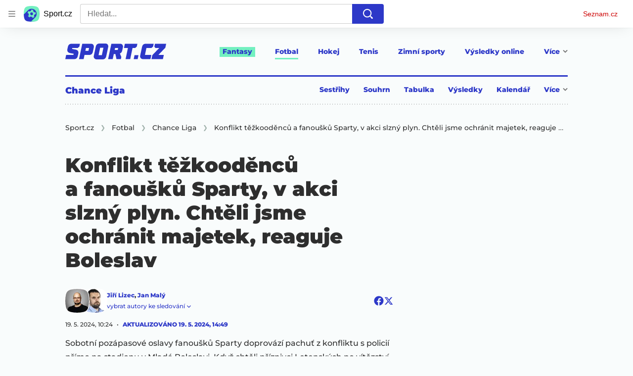

--- FILE ---
content_type: text/html; charset=utf-8
request_url: https://www.sport.cz/clanek/fotbal-ceska-1-liga-fanousci-sparty-vbehli-v-boleslavi-na-hriste-policie-nekolik-podezira-z-vytrznictvi-5028609
body_size: 77343
content:
<!doctype html>
<html lang="cs"><head><meta charSet="utf-8"/><title>Konflikt těžkooděnců a fanoušků Sparty, v akci slzný plyn. Chtěli jsme ochránit majetek, reaguje Boleslav  - Sport.cz</title><link data-ima-meta rel="canonical" href="https://www.sport.cz/clanek/fotbal-ceska-1-liga-fanousci-sparty-vbehli-v-boleslavi-na-hriste-policie-nekolik-podezira-z-vytrznictvi-5028609" /><link data-ima-meta rel="previewimage" href="https://d16-a.sdn.cz/d_16/c_img_QO_0/YxKCUF/sparta-prvni-oslavy.jpeg?fl=cro,0,0,1920,1080%7Cres,1200,,1%7Cwebp,75" /><meta data-ima-meta name="description" content="Sobotní pozápasové oslavy fanoušků Sparty doprovází pachuť z konfliktu s policií přímo na stadionu v Mladé Boleslavi. Když chtěli příznivci Letenských po vítězství 5:0 a závěrečném hvizdu vběhnout na trávník a sdílet s hráči radost z obhajoby titulu, narazili před tribunami na tvrdou hradbu těžkooděnců. Došlo i na použití slzného spreje. Fotbaloví příznivci si stěžují na nepřiměřené chování, policie pak několik lidí podezírá z výtržnictví." /><meta data-ima-meta name="keywords" content="AC Sparta Praha, FK Mladá Boleslav, Fortuna liga, Fotbal, Fanoušci, Policie" /><meta data-ima-meta name="robots" content="index, follow" /><meta data-ima-meta name="viewport" content="width=device-width, initial-scale=1, minimum-scale=1, viewport-fit=cover" /><meta data-ima-meta name="twitter:title" content="Konflikt těžkooděnců a fanoušků Sparty, v akci slzný plyn. Chtěli jsme ochránit majetek, reaguje Boleslav  - Sport.cz" /><meta data-ima-meta name="twitter:description" content="Sobotní pozápasové oslavy fanoušků Sparty doprovází pachuť z konfliktu s policií přímo na stadionu v Mladé Boleslavi. Když chtěli příznivci Letenských po vítězství 5:0 a závěrečném hvizdu vběhnout na trávník a sdílet s hráči radost z obhajoby titulu, narazili před tribunami na tvrdou hradbu těžkooděnců. Došlo i na použití slzného spreje. Fotbaloví příznivci si stěžují na nepřiměřené chování, policie pak několik lidí podezírá z výtržnictví." /><meta data-ima-meta name="twitter:card" content="summary_large_image" /><meta data-ima-meta name="twitter:image" content="https://d16-a.sdn.cz/d_16/c_img_QO_0/YxKCUF/sparta-prvni-oslavy.jpeg?fl=cro,0,0,1920,1080%7Cres,1200,,1%7Cwebp,75" /><meta data-ima-meta name="twitter:url" content="https://www.sport.cz/clanek/fotbal-ceska-1-liga-fanousci-sparty-vbehli-v-boleslavi-na-hriste-policie-nekolik-podezira-z-vytrznictvi-5028609" /><meta data-ima-meta name="szn:age-restricted-content" content="" /><meta data-ima-meta name="szn:hp-expire" content="2024-05-24T12:49:46.000Z" /><meta data-ima-meta name="szn:galleries-image-link" content="https://api-web.sport.cz/v1/galleries-image-link/6649f56a95e9e3091618edbb" /><meta data-ima-meta name="szn:permalink" content="www.sport.cz/clanek/5028609" /><meta data-ima-meta name="szn:discussionDisabled" content="false" /><meta data-ima-meta name="szn:_cls" content="ArticlePublished" /><meta data-ima-meta name="twitter:site" content="@seznam_cz" /><meta data-ima-meta name="szn:image" content="https://d16-a.sdn.cz/d_16/c_img_QO_0/YxKCUF/sparta-prvni-oslavy.jpeg?fl=cro,0,0,1920,1080%7Cres,1200,,1%7Cwebp,75" data-previewtype="common" /><meta data-ima-meta property="og:title" content="Konflikt těžkooděnců a fanoušků Sparty, v akci slzný plyn. Chtěli jsme ochránit majetek, reaguje Boleslav  - Sport.cz" /><meta data-ima-meta property="og:description" content="Sobotní pozápasové oslavy fanoušků Sparty doprovází pachuť z konfliktu s policií přímo na stadionu v Mladé Boleslavi. Když chtěli příznivci Letenských po vítězství 5:0 a závěrečném hvizdu vběhnout na trávník a sdílet s hráči radost z obhajoby titulu, narazili před tribunami na tvrdou hradbu těžkooděnců. Došlo i na použití slzného spreje. Fotbaloví příznivci si stěžují na nepřiměřené chování, policie pak několik lidí podezírá z výtržnictví." /><meta data-ima-meta property="og:type" content="website" /><meta data-ima-meta property="og:image" content="https://d16-a.sdn.cz/d_16/c_img_QO_0/YxKCUF/sparta-prvni-oslavy.jpeg?fl=cro,0,0,1920,1080%7Cres,1200,,1%7Cwebp,75" /><meta data-ima-meta property="og:url" content="https://www.sport.cz/clanek/fotbal-ceska-1-liga-fanousci-sparty-vbehli-v-boleslavi-na-hriste-policie-nekolik-podezira-z-vytrznictvi-5028609" />
<link rel="preload" href="https://d16-a.sdn.cz/d_16/c_static_QM_I/favicon/ribbon_logo.svg" as="image" type="image/svg+xml">
<link rel="preload" href="https://d16-a.sdn.cz/d_16/c_static_QM_I/favicon/ribbon_icon.svg" as="image" type="image/svg+xml">
<link rel="preconnect" href="https://d94-a.sdn.cz" />
<link rel="preconnect" href="https://d795-a.sdn.cz" />
<link rel="preconnect" href="https://d16-a.sdn.cz" />
<link rel="preconnect" href="https://api-web.sport.cz" />
<meta name="seznam-wmt" content=9ElrFwnBlr1OR48ZhmSBjsl04FWXLgKr><link href="https://d16-a.sdn.cz/d_16/c_static_QM_I/favicon/favicon.ico" rel="icon" sizes="16x16"/><link href="https://d16-a.sdn.cz/d_16/c_static_QM_I/favicon/favicon-32x32.png" rel="icon" sizes="32x32"/><link href="https://d16-a.sdn.cz/d_16/c_static_QM_I/favicon/icon-180x180.png" rel="apple-touch-icon"/><link href="https://d16-a.sdn.cz/d_16/c_static_QM_I/favicon/site.webmanifest" rel="manifest"/><meta name="msapplication-TileColor" content="#2d38c8"/><meta name="msapplication-config" content="https://d16-a.sdn.cz/d_16/c_static_QM_I/favicon/browserconfig.xml"/><meta name="theme-color" content="#ffffff"/><link rel="stylesheet" href="//d16-a.sdn.cz/d_16/c_static_of_A/nO1Ur3YPjBBN9bPCILEzAoZJ/fb06/static/public/css/simplebar.min.css"/><link as="style" href="//d16-a.sdn.cz/d_16/c_static_of_A/nO1Ur3YPjBBN9bPCILEzAoZJ/fb06/static/css/app.6b52cdf764734695.css" rel="preload" type="text/css" /><link href="//d16-a.sdn.cz/d_16/c_static_of_A/nO1Ur3YPjBBN9bPCILEzAoZJ/fb06/static/css/app.6b52cdf764734695.css" rel="stylesheet" onerror="this.onerror=null;this.href='/pro/static/css/app.6b52cdf764734695.css';" /><script id="ima-revival-settings">(function (root) {
      root.$Debug = false;
      root.$IMA = root.$IMA || {};
      $IMA.SPA = false;
      $IMA.$PublicPath = "//d16-a.sdn.cz/d_16/c_static_of_A/nO1Ur3YPjBBN9bPCILEzAoZJ/fb06/";
      $IMA.$RequestID = "mkh5hk0q-19k.j929yxdj-12a4ab45-7d5e-45bd-bfd5-bb4f6faedc88";
      $IMA.$Language = "cs";
      $IMA.$Env = "prod";
      $IMA.$Debug = false;
      $IMA.$Version = "10.17.0";
      $IMA.$App = {"scrambleCss":{"hashTable":[["el","atm","focus","increasing","ogm","page","mol","grey","animate","tpl","fb","twitter","last","separator","rl","position","article","score","highlight","link","name","player","logo","minute","teamsTable","active","team","points","matches","online","section","status","live","audio","teams","team2","clear","complete","result","heading","season_select_loh_results","switch","by","hidden","loh","season","spider","round","spiderHolder","matchHolder","players","winner","note","date","place","wires","vertical","right","hide","participant","participants","sport","state","count","home","host","teamsTableName","mainFooter","league","snackbar__container","blind","invisible","visible","absolute","fixed","relative","static","sticky","!top","","top","bottom","left","z","col","float","container","m","mx","my","mt","mr","mb","ml","box","flex","grid","inline","table","aspect","size","h","w","max","min","shrink","grow","basis","scale","transform","cursor","resize","items","justify","gap","self","overflow","rounded","border","bg","!bg","p","px","py","pt","pb","text","align","font","leading","tabular","opacity","shadow","outline","!filter","filter","transition","duration","ease","before:absolute","before:top","before:","before:h","before:w","before:content","after:absolute","after:top","after:","after:h","after:w","after:content","last:mr","empty:hidden","hover:border","hover:bg","hover:no","hover:before:bg","hover:after:bg","focus:border","focus:no","active:border","active:no","gtm:absolute","gtm:col","gtm:mx","gtm:mr","gtm:mb","gtm:block","gtm:flex","gtm:size","gtm:h","gtm:w","gtm:max","gtm:justify","gtm:gap","gtm:p","gtm:px","gtm:text","gtm:leading","gtt:","gtt:top","gtt:right","gtt:mx","gtt:mr","gtt:ml","gtt:size","gtt:h","gtt:max","gtt:min","gtt:gap","gtt:border","gtt:px","gtt:text","gtt:font","m:mt","m:h","m:w","m:px","[&]:size","[&]:rotate","gtm:[&]:size","[&_rect]:fill","[&_svg_rect]:fill","[&:not(&:first","[&:not(:last"],["text-red","text-gray-4","text-gray-8","text-blue","text-white","button-primary","input","button","button--disabled","ellipsis--single-line","ellipsis--multi-line","ellipsis--multi-line-2","ellipsis--multi-line-3","ellipsis--multi-line-4","ellipsis--multi-line-6","position-relative","overflow","loaded","responsive","placeholder","fill","loader","loader-animation","loader-animation-black","loader-animation-white","layout-responsive","layout-fill","image","loader-center","crossdomain-service","crossdomain-service__icon","text-decorator__style--bold","text-decorator__style--italic","text-decorator__style--subscript","text-decorator__style--superscript","text-decorator__style--underline","accessibility-header","avatar__icon","icon-mask__border","avatar","icon_author-placeholder","icon_author-placeholder--light","facebook-share","facebook-share__icon","icon","label","link-icon","lock--unlocked","lock--locked","lock--unavailable","login-restricted","login-restricted__dialog","login-restricted__dialog__button","login-restricted__dialog__icon","login-restricted__dialog__text","video-media-item","video-media-item__player-container","pixel","toggle","visible","toggle--disabled","toggle__switch","toggle__input","tts-info","tts-info__icon","tts-info__login-link","tts-play-btn","tts-play-btn__play-btn","tts-play-btn__pause-btn","tts-play-btn__advert","tts-play-btn__duration","twitter-share","twitter-share__icon","video-expired-poster","video-expired-poster__expire-message-container","video-expired-poster__expire-message-icon","video-expired-poster__expire-message-text","video-loading-poster","video-loading-poster--regression","merkur-error","merkur-error__text","merkur-error__button","merkur-error__debug","merkur-placeholder","merkur-placeholder__loader","specificity","iframe-player","iframe-player__iframe","discussion-link","discussion-link__icon","info-bubble","info-bubble__inside","info-bubble__icon","info-bubble__text","info-paragraph","info-paragraph__icon","link","screen-reader","image-placeholder--rounded-corners","image-placeholder--circular","text-placeholder","text-placeholder--big","text-placeholder--medium","text-placeholder--small","text-placeholder--w-100-p","text-placeholder--w-80-p","text-placeholder--w-60-p","text-placeholder--w-40-p","text-placeholder--w-15-p","seznam-like-button","seznam-discussion-link","seznam-discussion-link__icon","seznam-discussion-link__count","seznam-subscribe-button","expand-button","expand-button-link","expand-button-previous","headline","headline-h1","headline-h1--thinner","headline-h2","headline-h3","headline-h4","headline-h5","headline-h6","media-item-image-caption-box","media-item-image-caption-text","media-item-image-caption","article-promo-header","media-item-image","paragraph","paragraph-12","paragraph-14","paragraph-24","paragraph-align-right","image-placeholder--color-dark","image-placeholder--color-medium","image-placeholder--color-light","text-placeholder--color-dark","text-placeholder--color-medium","text-placeholder--color-light","seznam-like-button__question-mark","fantasy-loader","fantasy-loader__icon","login-restricted__dialog-button","login-restricted__dialog-text","login-restricted__dialog-icon","fantasy-landing-page","expand-button-link--disabled","expand-button-link--secondary","button--secondary","expand-button-link--ghost","button--ghost","expand-button-link--danger","button--danger","paginator__button--active","form","form__label","form__subtitle","form__element","form__element--invalid","form__info","form__message","form__char-counter","form__textarea","form__warning","shared-timeline-item__title","icon__warning","advert-content","advert-container","advert","native-advert-wrapper","gambling-warning","gambling-warning__icon","gambling-warning__text","rich-content--for-article","embed","embed__accessibility","embed__accessibility--bottom","embed--fixed-height","iframe","banner__link","banner__commercial-title","banner__tag","banner__tag-title","banner__caption-text","banner__caption-author","figure__caption--hidden","figure__caption-author","gallery__preview-main-image","gallery__preview-bar","gallery__preview-image","gallery__preview-image-last","gallery__preview-background","gallery__preview-foreground","gallery__preview-rest-container","gallery__preview-rest","gallery__preview-rest-icon","gallery__image-link","gallery__image-container","gallery__images-container","gallery__advert-container","gallery__expanded-container","figure","figure__media","link-box","link-box__link","link-box__icon","link-box__text","list","li","list-ol","login-restriction-wrapper","login-restriction-wrapper__cover","login-restriction-wrapper__dialog","login-restriction-wrapper__text","login-restriction-wrapper__button","poll__answer","poll__answer-text","poll__answer-result","poll__answer-percent","poll__login","poll__login-link","poll__login-icon","poll__progress-bar","poll__progress-bar-container","poll__progress-bar-block","poll__progress-bar-hundred","poll__progress-bar-thirty","poll__progress-bar-ten","poll__progress-bar-five","poll__progress-bar-one","poll__progress-bar-point-three","poll__progress-bar-point-one","poll--disabled","podcast-embed","podcast-embed_placeholder","podcast-embed_placeholder__header","podcast-embed_placeholder__image","podcast-embed_placeholder__play-button","quiz__question","quiz__question__title","quiz__submit-wrapper","quiz__submit-button","quiz__evaluation","quiz__evaluation__title","quiz__evaluation__description","quiz__evaluation__image","quiz__evaluation__share-buttons","quiz","quiz__form--evaluated","quiz-answer__title","media-item-image-events","quiz__question__title-image","quiz-answer","quiz-answer__label","quiz-answer__radiowrapper","icon__article-molecules-radio-button","icon__article-molecules-radio-button__dot","icon__article-molecules-radio-button__border","quiz-answer__textwrapper","quiz-answer__description","quiz-answer__text-image","quiz-answer__answer-icon","icon__article-molecules-check","quiz-answer--answered","quiz-answer--correct","quiz-answer--incorrect","show-all-button","show-all-button__button","static-content__iframe-container","table","table__table","table__cell--bold","table__cell--underline","table__cell--italic","table__cell--text-left","table__cell--text-center","table__cell--text-right","video-gallery__button","video-gallery__count","video-gallery__media-image-container","video-gallery__media-image-container--selected","video-gallery__media-label","video-gallery__media-title","video-gallery__media-source","video-gallery__scroll","video-gallery__thumb","video-gallery__thumb--selected","video-gallery__media-image","video-gallery__thumbs","video-gallery__thumbs-container","video-gallery__time","video-gallery__title","video-gallery__arrow","video-gallery__scroll--next","author_content","author_content__info-wrapper","author_content--indented","author_photos","author_photos__photo","author_subscribe-btn-modal","author_subscribe-btn-modal__btn","author_subscribe-btn-modal__icon","author_subscribe-btn-modal__modal","author-badge","author-badge__name","author-badge__photo","author-badge__role","seznam-recommends-item","seznam-recommends-item__link","seznam-recommends-item__text-box","seznam-recommends-item__image","seznam-recommends-item__image-sizer","seznam-recommends-item__label--is-advert","seznam-recommends-item__label--is-service","seznam-recommends-item__label-link","dropdown-list","dropdown-list__dropdown","dropdown-list__option","dropdown-list__option-link","collapsible","collapsible__summary","collapsible__icon","","epub-dialog","epub-dialog__content","epub-dialog__headline","epub-dialog__icon","epub-dialog__close","epub-dialog__button","kindle-email-form","kindle-email-form__input","kindle-email-form__input--invalid","kindle-email-form__invalid","kindle-email-form__button","carousel__panel","carousel__container","carousel__container--moving","carousel__controls","carousel__controls--hidden","carousel__controls-prev","carousel__controls-next","carousel__item","carousel__item-wrapper","carousel__item-title","carousel__dot-navigation","carousel__dot-navigation-item","carousel__dot-navigation-item--active","carousel__slide-counter","carousel","lightbox","lightbox__list","lightbox__list-image","lightbox__caption","lightbox__caption--hidden","lightbox__caption-text","lightbox__caption-author","lightbox__controls","lightbox__controls-text","lightbox__controls-button","lightbox__controls-button--hidden","lightbox__controls-button--previous","lightbox__controls-button--next","lightbox__item-image","login-wall-dialog-content","login-wall-dialog-content__icon","login-wall-dialog-content__title","login-wall-dialog-content__login","login-wall-dialog-content__register","login-wall-dialog-content__register-link","paid-dialog-content","paid-dialog-content__icon","paid-dialog-content__title","restricted-content-dialog","restricted-content-dialog__wrapper","restricted-content-dialog--align-to-top","restricted-content-dialog--align-to-bottom","restricted-content-dialog--fix-to-window","restricted-content-dialog--static","restricted-content","seo-footer","seo-footer__group","seo-footer__item","seo-footer__link","seo-footer__list","seo-footer__logo","seo-footer__separator","seo-footer__title","seo-footer__group--additional","epub-button","epub-button__icon","epub-button__arrow","epub-button__button","epub-button__dropdown","epub-button__shade","social-share-buttons","social-share-buttons__share-button","icon__atoms-facebook","icon__atoms-twitter","shared-timeline__title","shared-timeline__articles-wrapper","shared-timeline-item__link","shared-timeline-item__media","shared-timeline-item__bottom-gradient","subscription-placeholder","subscription-placeholder__headline","subscription-placeholder__headline--no-image","subscription-placeholder__picture","subscription-placeholder__login","assign-email","assign-email__button","assign-email__diff-acc-prompt","edit-link","restriction-wrapper","restriction-wrapper__embed-cover","tiktok-post__wrapper","rich-content","gallery","poll","king-container","figure__caption","gallery__horizontal-line","gallery__title","gallery__advert-container--hide","infobox","infobox__title","document-links","timeline-item","list-ul","poll__question","poll__votes-count","quiz__evaluation__results","quiz__encouragement-to-submit","quiz__encouragement-to-share","quote","quote__quote","quote__footer","quote__author","quote__date","table__cell","table__cell--predefined-style-0","table__cell--predefined-style-1","table__body","table__row","author","seznam-recommends-item__title","seznam-recommends-item__service-name","footer-items_list-item","inarticle-advert__heading","inarticle-advert__heading--sklik","inarticle-advert__heading--self-promo","inarticle-advert__heading--hide","inarticle-advert__container","inarticle-advert__caption","inarticle-advert__text-box","inarticle-advert__title","inarticle-advert--sklik","inarticle-advert--self-promo","seo-footer__groups","seo-footer__list-item","banner","banner__caption","facebook-post","post","facebook-post-placeholder","facebook-post-loading","twitter-tweet","tweet","legacy-content","480-only","480-hide","480-hide-inline","480-hide-tablecell","onlines","black","online-report-link","box-table","logos","logo","480","mix","article","table-calendar-event-row","subsection-results","seasonparts","weeks","select-wrap","mobile-rounds","active","down","up","connectors","czech-participant","event","czech-flag","medails","480-show-inline","legacy-content__subsections","ministry-of-finance-warning","ministry-of-finance-warning__icon","ministry-of-finance-warning__text","player-rating","player-rating__container","player-rating__title","player-rating__subtitle","player-rating__photo","player-rating__rating","player-rating__text--desktop","player-rating__text--mobile","player-rating__text-wrapper","timeline-game-item_logos__logo","timeline-game-item_logos__photo","timeline-game-item_logos","icon-mask__background","timeline-game-item_score-value","timeline-game-item_score-value--highlighted","timeline-game-item_score-value--handball-basketball","timeline-game-item_set-sport-score","timeline-game-item_set-sport-score__important-score","timeline-game-item_time","timeline-game-item_time__extra-time","timeline-game-item","timeline-game-item--animate","timeline-game-item--highlighted","timeline-game-item__time-post","timeline-game-item__anim","timeline-game-item__content","timeline-game-item__logo","timeline-game-item__info-graphic","timeline-game-item__info-graphic--goal","timeline-game-item__info-graphic--failed","timeline-game-item__icon--yellow","timeline-game-item__icon--red","timeline-game-item__info-header","timeline-game-item__info-header--empty","timeline-game-item__shootouts","timeline-game-item__shootouts--goal","timeline-game-item__header","timeline-game-item__header--handball-basketball","timeline-game-item__headline","timeline-game-item__score","timeline-game-item__score--handball-basketball","timeline-game-item__score-label","timeline-game-item__rich-content","timeline-game-item__handball-basketball-content","timeline-game-item__icon","timeline-game-item__info-content","timeline-game-item--bold-content","timeline-item_caption","timeline-item-placeholder","timeline-item_section","timeline-item__date","timeline-item__title","timeline-item__text","timeline-item__title--first","separator","separator__content","timeline-item_teams","timeline-item_teams__team","timeline-item__caption","timeline-item__link","timeline-item__labels","timeline-item__label","timeline-item__label--status","timeline-item__label--running","timeline-item__perex","timeline-item__title--game","timeline-item__advert-label","timeline-item__player","timeline-mobile-square","timeline-post-item","timeline-post-item__time","timeline-post-item__content","timeline-post-item__headline","timeline-post-item__rich-content","video-gallery","budget","budget__bar","budget__bar-background","budget__bar-background--medium","budget__bar-background--low","budget__budget","budget__money","budget__money--minus","budget__money--partner","budget__money-partner","budget__money-wrapper","verify-account","dotted-info","dotted-info__team","dotted-info__team-logo","dropdown","dropdown__control","dropdown__menu","dropdown__menu--is-open","dropdown__icon","dropdown__icon__sort","dropdown__icon__sort--reversed","dropdown__option","dropdown__option--is-selected","dropdown--selected","dropdown--is-open","field-player","field-player--jersey-only","field-player--fade-in","field-player--fade-out","field-player--clickable","field-player--glow","field-player--selectable","field-player--selected","field-player__context-button","field-player__cross-button","field-player__undo-button","field-player__context-icon","field-player__cross-icon","field-player__undo-icon","field-player__info","field-player__name","field-player__label","field-player__name--ghost","field-player__name--removed","field-player__name--risky","field-player__name--unavailable","field-player__outfit","field-player__outfit-image","field-player__outfit-image--jersey-only","field-player__label--removed","field-player__label--green","field-player__label--orange","field-player__label--red","field-player__sub-label","field-player__sub-label--is-backup","field-player__position","label-special-role","label-special-role--two-captains","filters","filters__reset-wrapper","filters__search-clear","filters__search-icon","filters__search-input","filters__search-wrapper","football-field","football-field__attackers","football-field__defenders","football-field__goalkeepers","football-field__players","football-field__players--round","football-field__mid-fielders","football-field__partner","football-field__field","football-field__field--round","football-field__field--show-off","football-field__label","football-field__label--blue","football-field__label--green","football-field__label--white","football-field__background","football-field__background--show-off","football-field__wall","football-field__context","football-field__context-button","football-field__context-title","football-field__counter","football-field__label-text","football-field__player","football-field__player--disabled","football-field__backup","football-field__reset-button","football-field__text","football-field--round","football-field__easter-egg","football-field__easter-egg--showed","partner-football-field","team-help","team-help__teams","team-help__team-icon","team-help__team-text","joker","joker--clickable","joker--disabled","joker--used","joker--selected","joker__available","joker__icon","joker__icon--disabled","joker__toggle-icon","joker__text","joker__available--disabled","joker__text--disabled","joker__rules","joker__container","joker__container--clickable","joker__container--disabled","joker__container--selected","joker__container--used","tooltip","joker_tooltip-wrapper__activated","tooltip__arrow--top","label__label","label-currency__currency","label-next-round-team","label-next-round-team__label","label-risky__warning-icon","label-risky","label-special-role__icon","leagues-list","leagues-list__league","leagues-list__league-name","leagues-list__league-logo","leagues-list__league-position","leagues-list__league-position-text","leagues-list__league-medal","leagues-list__league-trend","leagues-list__league-trend--up","leagues-list__league-trend--flat","leagues-list__check-button","leagues-list__check-icon","leagues-list__check-icon--disabled","leagues-list__best-team","leagues-list__best-team-number","leagues-list__best-team-name","leagues-list__flag","leagues-list__flag-icon","leagues-list__flag-initials","members-count","members-count__number","members-count__icon","modal","modal--closing","modal--opening","modal--storybook","modal__container","modal__","modal__close-button","modal__icon","paginator","paginator__button","planing-calendar","planing-calendar__container","planing-calendar__left","planing-calendar__right","planing-calendar__spacer","planing-calendar__item","planing-calendar__item-logo","planing-calendar__item-logo-image","planing-calendar__item-logo-text","planing-calendar__item-rounds","planing-calendar__round-divider","planing-calendar__team","planing-calendar__info","planing-calendar__team-name","planing-calendar__team-location","planing-calendar__team--two-line","planing-calendar__team-wrapper","planing-calendar__team-wrapper--last","planing-calendar__round","planing-calendar__round--selected","planing-calendar__match","planing-calendar__match--multiple","planing-calendar__match--green","planing-calendar__match--orange","planing-calendar__match--red","planing-calendar__score","planing-calendar__team-code","planing-calendar__info-text","planing-calendar__legend","planing-calendar__legend-text","planing-calendar__legend-symbol","planing-calendar__legend-location","planing-calendar__legend-icon","planing-calendar__modal","planing-calendar__match-teams","round-selector","round-selector__rounds","round-selector__arrow","round-selector__arrow--left","round","round__date","round__points","round__number","round__number--digit","round__number--suffix","round--selected","partners","partners__box","partners__description","player-profile","player-profile__overall-stats","player-profile__overall-stats-wrapper","player-profile__overall-stats__stat","player-profile__overall-stats__number","player-profile__toggle-button","player-profile__toggle-icon","player-profile__stats-list","player-profile__stats-list--number","player-profile__stats-list-item","player-profile__player","player-profile__player-name","player-profile__player-info","player-profile__photo","player-profile__warning","player-profile__warning-icon","player-profile__warning--unavailable","player-profile__player--risky","player-profile__player--unavailable","player-profile__overall-stats__desc","tooltip__tooltip-text--top","price","price__trend-icon","tooltip__arrow","tooltip__tooltip-text","players-list","players-list--empty","players-list__coach-beard","players-list__player","players-list__player--selected","players-list__info","players-list__name","players-list__points-string","players-list__price-string","players-list__photo","players-list__right","players-list__toggle","players-list__toggle--selected","players-list__toggle--disabled","players-list__toggle-icon","players-list__toggle-icon--undo","players-list__warning-icon","players-list__unavailable-icon","players-list--no-animation","players-list__team","players-list__dotted","players-list__left","players-list__price","price--down","price--up","price__trend-icon--up","round--","round--playoff","round--disabled","round-selector__arrow--right","round-selector__rounds--scroll-arrows","round-selector__","round-stats","round-stats__header","round-stats__footer","round-stats__total-points","round-stats__header-number","round-stats__stats-list","round-stats__stat","round-stats__stat--text","round-stats__stat--points","round-stats__postponed","round-stats__date","round-stats__teams","round-stats__teams__date","round-stats__teams__name","bets","snackbar","snackbar--error","snackbar__text-container","snackbar__text","snackbar__login","snackbar__text--error","snackbar__login--error","snackbar__button","snackbar__close-icon","snackbar__close-icon--error","snackbar__info-icon","snackbar__info-icon--error","simple-calendar__item","simple-calendar__headline","simple-calendar__table","simple-calendar__match","simple-calendar__match-date","simple-calendar__match-time","simple-calendar__match-status","simple-calendar__match-teams","simple-calendar__team-container","simple-calendar__team-name","simple-calendar__team-logo","simple-calendar__bet-container","simple-calendar__bet-link","simple-calendar__bet-link-icon","simple-calendar__bet-link-text","simple-calendar__expand-container","simple-calendar__expand-button","table__head-row","tooltip__arrow--bottom","tooltip__arrow--left","tooltip__arrow--right","tooltip__tooltip-text--bottom","tooltip__tooltip-text--left","tooltip__tooltip-text--right","transfers","transfers__infinity","transfers__description--infinity","transfers__text","transfers__text--negative","transfers__points","transfers__points-postfix","user","user__image","advert-layout","advert-sticky","advert-skyscraper","advert-sponsor","advert-really-sticky","advert-not-available","advert-align-to-top","advert-align-to-bottom","advert-fix-to-window","royalty-sidebar","advert-adaptable","advert-repeating","branding-static-advert","branding-static-advert-sklik","advert-leaderboard","advert-branding","branding-sizer--auto","date-of-publication","date-of-publication__item","text-to-speech","text-to-speech--active","text-to-speech__width-container","text-to-speech__close-button","article-author","article-author__authors-labels","article-author__info-paragraph","article-author__","article-author__button-slot-before","article-author__button-slot-after","article-author__social-wrapper","article-author__tts-wrapper","author--multiple-authors","author-box","author-box__photo","author-box__actions","author-box__name","author-box__social-links","author-box__social-link","author-box__paragraph","author-box__role","author-box__bio","author-box__right-top-container","author-box__right-container","icon_author-placeholder--dark","author-box__photo-with-border","icon-mask","authors-directory_author-breadcrumbs","authors-directory_author-breadcrumbs__title","authors-directory_author-breadcrumbs__letter","authors-directory_author-breadcrumbs__letter--link","authors-directory_author-breadcrumbs__letter--active","authors-directory","authors-directory__list","breadcrumb-navigation","breadcrumb-navigation__link","seznam-recommends__content","native-advert","seznam-recommends__item","headline--left","headline--center","headline--right","debug","seo-footer__seznam-logo","share-bar","share-bar__bubble","share-bar__bubble--without-like-button","share-bar__like","share-bar__discussion","share-bar__left","share-bar__right","share-bar__share","share-bar__share-buttons","share-bar__text","share-bar__text--hidden-on-mobile","subscribe","subscribe__button","subscribe-info","szn-discussion","related-tags__title","related-tags__item","related-tags__tag","leaderboard-timeline","shared-timeline__article","shared-timeline__item-placeholder","skyscraper-timeline","age-restriction-dialog","age-restriction-dialog__wrapper","age-restriction-dialog__arrow","age-restriction-dialog__body","age-restriction-dialog__body--storybook","age-restriction-dialog__content","age-restriction-dialog__logo","age-restriction-dialog__title","age-restriction-dialog_login-link","age-restriction-dialog_login-link__info","age-restriction-dialog_login-link__info-link","branding-layout","branding-loader","branding-sizer","branding-advert-code-iframe","branding-advert-creative","branding-advert-creative-background","branding-advert-iframe","branding-advert-iframe-2000","branding-page-content","branding-is-branding-shown","branding-narrow","branding__paw-container","advert-article-sklik","advert-mobile-square","advert--mobile-square","advert--mobile-square.inscreen","advert--mobile-square.640","advert--self-promo","article-perex","content","date-of-publication__updated","main-media","main-media__container","figure__caption-text","szn-premium","szn-premium__icon--placeholder","szn-premium__text--placeholder","szn-premium__text__description","seznam-recommends","related-tags","branding-advert","old-branding-advert","king-mainHeader","king-top-content","king-middle-content","king-bottom-content","king-mainFooter","royalty-wideHeader","royalty-header","royalty-main","advertorial-disclaimer","article-layout","article-layout--empty","article-container","article-middleDot","static-content","merkur-widget","crossdomain-document-link","hint","article-content","region-map-container","social-comment","social-like","inarticle-advert","article-header","article-header__heading","article-header__label","article-header__title--thinner","article-header__logos","article-header__team-logo","article-header__team-logo--second","article-header__superior-title","article-header__series-score","legacy-content--loading","legacy-content--top-online-box-limited","legacy-content__subsections-link","legacy-content__subsections-link--active","legacy-content__toggleButton","legacy-content__toggleButtonIcon","legacy-content--top-online-box","article-publication-date","article-publication-date__updated","article-publication-date__updated-text","article-backlink__link","article-backlink__prefix","author-commentary_photo__photo","author-commentary_photo","author-commentary","author-commentary__items-container","author-commentary__item","author-commentary__item-author","author-commentary__item-texts","author-commentary__item-title","author-commentary__title","e-box","e-box__bottom-articles","e-box__article-cell","e-box__header","e-box__section-link-container","e-box__section-link","e-box__title-container","e-box__main-title","e-box__title","e-box__child-sections","e-box__child-sections-list","e-box__child-section","e-box__gradient","e-box__gradient--hidden","e-box__gradient--next","e-box__gradient--prev","e-box__dropdown-list","e-box__dropdown-list-icon","dropdown-list--open","e-box__top-article--standard","timeline-item__team","e-box__top-article","header","header__row","header__row--previous","header__row--next","header__row--top","header__row-container","header__menu-container","header__item","header__highlight","header__dropdown-list","header__row--bottom","header__row-title","header__logo","header__list","header__item--active","header__item--highlighted","header__dropdown-list-icon","footer","footer-links","footer-container","footer-container__links","medium","multi-timeline-box","multi-timeline-box__title","multi-timeline-box__title--hide-tabs","multi-timeline-box__timeline-tabs","multi-timeline-box__timeline-tabs--hidden","multi-timeline-box__tab","multi-timeline-box__tab--active","multi-timeline-box__timeline","multi-timeline-box__timeline-item","multi-timeline-box__more-link","online-bets_analysis__title","online-bets_analysis__analysis-title","online-bets_analysis__author","online-bets_analysis__author-link","online-bets_analysis__text","online-bets_analysis__more","online-bets_analysis__external","online-bets_betting-ratios__title","online-bets_betting-ratios__container","online-bets_betting-ratios__percentage","online-bets_betting-ratios__progress-bar","online-bets_betting-ratios__progress","online-bets_betting-ratios__team","online-bets_betting-ratios__bet","online-bets_divider","online-bets","online-bets__info","pre-match-bets","online-bets__icon","online-bets_top-tickets","online-bets_top-tickets__title","online-bets_top-tickets__bets-container","online-bets_top-tickets__bet","online-bets_top-tickets__bet-stats","online-bets_top-tickets__bet-info","online-bets_top-tickets__label","online-bets_top-tickets__value","online-bets_top-tickets__bet-creator","online-bets_top-tickets__username","online-bets_top-tickets__inspirations","online-bets_top-tickets__detail","online-bets_top-tickets__more","online-bets_top-tickets__external","pre-match-bets__bets","pre-match-bets__bet","pre-match-bets__content","pre-match-bets__headline","pre-match-bets__odds-container","pre-match-bets__percentage-container","pre-match-bets__team","pre-match-bets__odds","pre-match-bets__icon","section-navigation","section-navigation_section","section-navigation_section-header","section-navigation_subsections","section-navigation_subsections-subsection","section-navigation_subsections-subsection-text","section-navigation_icon","timeline","timeline_expand","timeline-item__filter","timeline-item__filter-button","timeline-item__filter-button--active","timeline-item__share-buttons","timeline-item__header","timeline-item__header-item","timeline-item-hide","sizer","headline-h2--no-border","timeline--no-border","top-story","top-story-item","best-rosters","best-rosters__couch","best-rosters__ideal","best-rosters__couch-name","best-rosters__header","best-rosters__headline","best-rosters__left","best-rosters__right","best-rosters__link","best-rosters__player-of-the-round","best-rosters__team-name","best-rosters--with-player-of-the-round","player-of-the-round","calendar","calendar__toggle","calendar__buttons","calendar__button","calendar__button--selected","countdown_number","countdown_number__digit","countdown_number__suffix","countdown","countdown--loader","countdown--locked","countdown__text","countdown__text--bold","countdown__link","countdown__numbers","create-team","create-team__title","create-team__desc","create-team__name-wrapper","create-team__name-input","create-team__name-label","create-team__warning","create-team__warning-icon","create-team__warning-text","create-team__teams","create-team__team","create-team__team-label","create-team__team-input","create-team__team-logo","create-team__team-name","create-league","create-league__headline","create-league__form","create-league__name","create-league__btn-group","create-league__create","create-league__discard","fantasy-header","fantasy-header__container","fantasy-header__items","fantasy-header__item","fantasy-header__item--logo","fantasy-header__logo-mobile","fantasy-header__item--logo-mobile","fantasy-header__logo","fantasy-header__item--active","introduction","introduction__wrapper","introduction__box","introduction__prizes","introduction__actions","introduction__chevron","introduction__description","introduction__guide","introduction__headline","introduction__link","introduction__tipsport","introduction__tipsport__icon","introduction__tipsport__text","jokers","jokers__rules","jokers__rules--link","detail","detail__grid","detail__author","detail__users","detail__description","detail__edit","detail__wrapper","user__name","league-header","league-header__headline","league-header__button","league-header__delete","league-header__leave","league-header__join","modal__question","modal__accept","league-user","league-user--highlighted","league-user__team","league-user__team--linked","league-user__position","league-user__user","league-user__button","league-user__leave","league-user__kick","league-user__","league-users","league-users__list","league-users__border","league-users__border--thick","league-users__header","league-users__paginator","league-users__leagues","league-user__last-points","leagues","leagues__headline","leagues__show-more","leagues__arrow","leagues__global-leagues","leagues__paginator","leagues__search","leagues__search-icon","leagues__search-input","leagues__coach-beard","leagues__no-results","leagues-list-header","leagues-list-header__create","page-menu","page-menu__headline","page-menu__nav","page-menu__subnav","page-menu__submenu","page-menu__link","page-menu__link--active","page-menu__dropdown","page-menu__dropdown-icon","page-menu__dropdown-list","market_confirmation","market_confirmation__buttons","market_confirmation__message","market_confirmation__title","market_confirmation__table","market_confirmation__row","market_confirmation__icon","market_confirmation__exclamation-mark","market_confirmation__description","market_confirmation__status","market_confirmation__transfers","market","market__delimiter","market__field","market__filters","market__labels","market__players","market__save-button","market__labels-left","market__labels-right","label-risky__label","label-currency__label","player-of-the-round__headline","player-of-the-round__name","player-of-the-round__last-round","player-of-the-round__last-round-text","player-of-the-round__last-round-points","player-of-the-round__player-info","player-of-the-round__player-info--left","player-of-the-round__player-info--right","player-of-the-round__link","player-of-the-round__photo","player-of-the-round__warning","player-of-the-round__warning-icon","player-of-the-round__player-info--risky","prizes","prizes__headline","prizes__primary","prizes__primary--margin","prizes__prize","prizes__tipsport","prizes__tipsport__headline","prizes__tipsport__text","prizes__tipsport-others","prizes__title","prizes__other","prizes__description","prizes__secondary","prizes__secondary-desktop","prizes__secondary-mobile","prizes__maps-text","prizes--first","prizes--second","prizes--third","prizes--tipsport-first","prizes--tipsport-second","prizes--tipsport-third","prizes__prize-container","prizes__maps","prizes__maps-icon","prizes__tipsport__container","roster","roster__detail","roster__round","roster__social","roster__points","roster__field","roster__labels","roster__save-button","roster__save-button--hidden","label-special-role__label","tipsport-bonus","tipsport-bonus__info","tipsport-bonus__button","tipsport-bonus__button-text","tipsport-bonus__button-icon","tipsport-bonus__title","tipsport-bonus__subtitle","user-stats","user-stats__description","user-stats__divider","user-stats__free-transfers","user-stats__name","user-stats__number","user-stats__number-unit","user-stats__stats","user-stats__stats-points","user-stats__stats-transfers","user-stats__team","user-stats__team-logo","user-stats__transfer-points","user-stats__transfer-points__numbers","user-stats__infinity","user-stats__points","welcome","welcome__create","welcome__my-team","welcome__jokers","welcome__title","king-content","embed-generator__","embed-generator__container","embed-generator__field","embed-generator__embed-code","embed-generator__iframe","embed-generator__content","embed-generator__date","embed-generator__cards","embed-generator__card","embed-generator__image","discussion","article-backlink","not-found","not-found-content","not-found-text-content","not-found-footer-container","home","royalty-bottom","error","error-content","error-text-content","error-footer-container","section","tag","royalty-footer","royalty-branding","royalty-branding-bottom","king-middle-container","container","timeline-advert","timeline-item__section","king-sidebar","king-sidebar-container","royalty-layout","royalty-vendor-bottom","royalty","headline-left","author-header","header-topbar","sklik","social-buttons","timeline-title","feed","king","merkur","merkur-slot","0","top-1.5","top-2","top-6","0.5","14","[-46px]","right-4","3","16","bottom-24","[-18px]","[68px]","left-0","left-3","left-5","10","50","[1]","span-2","span-full","left","498","[18px]","auto","px","4","28","1","2","[10px]","6","8","ml-1","border","square","2.5","[7px]","[8px]","[40px]","full","[52px]","5","44","[29%]","[32px]","[37%]","[47%]","[78px]","[calc(100%_-_36px)]","fit","w-[68px]","w-[88px]","w-[112px]","w-[664px]","w-[1100px]","w-0","w-4","w-5","w-6","w-10","[0_0_20px]","1/3","[5%]","[35%]","rotate-90","[grow_4.4s_infinite_ease-in-out]","[grow_4.4s_infinite_ease-in-out_300ms]","[grow_4.4s_infinite_ease-in-out_600ms]","pointer","cols-[1fr_24px_min-content_24px_1fr]","cols-[minmax(max-content,1fr)_max-content_max-content]","col","row","row-reverse","center","end","start","around","between","[2px]","[6px]","x-2","x-4","y-3","hidden","t-lg","y-8","y-[5px]","r-[5px]","r-[10px]","b","none","solid","blue-06","transparent","y-transparent","r-blue-2d","blue-2d","blue-a4","blue-da","blue-e9","white","left-bottom","1.5","[48px]","[16px]","right","middle","sans","2xl","base","lg","sm","sm/[18px]","xl","xs","xxs","[11px]","normal","bold","extrabold","nowrap","ellipsis","blue-1d","blue-1da","blue-6d","blue-43","blue-c3","gray-2e","gray-6f","green-a0","inherit","nums","100","[0_0_16px_rgba(67,195,255,0.8)]","[height]","all","300","in-out","out","left-2","['']","right-2","underline","span-1","9","24","[64px]","[94px]","y-2","1.5xl","2.5xl","4xl","sm/4","top-4","[5px]","[-24px]","12","[34px]","w-14","3.5","y-[12px]","r-[14px]","32","36","[66px]","[100px]","90","child)]:-z-10","child)]:-ml-1.5","child)]:after:content-[',_']","dot","fantasy-snackbar","fantasy-check"]]},"externalApiUrl":"https://api-web.sport.cz/v1","features":{"discussionLide":true,"allowedABTests":true,"noIndex":false,"isWebPSupported":true,"isAvifSupported":false},"sdnStaticRootUrl":"//d16-a.sdn.cz/d_16/c_static_of_A/nO1Ur3YPjBBN9bPCILEzAoZJ/fb06/","articlePreload":{"enabled":true,"desktopCoefficient":1,"mobileCoefficient":1,"wordsPerMinute":200},"sznApiConfigs":{"currentEnv":[{"name":"zpravy","externalUrl":"https://api-web.seznamzpravy.cz/v1","apiExternalUrl":"https://api-external.seznamzpravy.cz/v1"},{"name":"novinky","externalUrl":"https://api-web.novinky.cz/v1","apiExternalUrl":"https://api-external.novinky.cz/v1"},{"name":"pocasi","externalUrl":"https://api-web.pocasi.seznam.cz/v1"},{"name":"xfeed","externalUrl":"https://api-web.clanky.seznam.cz/v1","apiExternalUrl":"https://api-external.clanky.seznam.cz/v1"},{"name":"super","externalUrl":"https://api-web.super.cz/v1","apiExternalUrl":"https://api-external.super.cz/v1"},{"name":"prozeny","externalUrl":"https://api-web.prozeny.cz/v1","apiExternalUrl":"https://api-external.prozeny.cz/v1"},{"name":"garaz","externalUrl":"https://api-web.garaz.cz/v1","apiExternalUrl":"https://api-external.garaz.cz/v1"},{"name":"sport","externalUrl":"https://api-web.sport.cz/v1","apiExternalUrl":"https://api-external.sport.cz/v1"},{"name":"blogy","externalUrl":"https://api-web.medium.seznam.cz/v1","apiExternalUrl":"https://api-external.medium.seznam.cz/v1"},{"name":"campus","externalUrl":"https://api-web.campus.seznamzpravy.cz/v1"},{"name":"seoApi","externalUrl":"https://share.seznam.cz/seoapi/public"},{"name":"xpc","externalUrl":"https://share.seznam.cz/xpc/v1/api/public"}],"prod":[{"name":"zpravy","externalUrl":"https://api-web.seznamzpravy.cz/v1","apiExternalUrl":"https://api-external.seznamzpravy.cz/v1"},{"name":"novinky","externalUrl":"https://api-web.novinky.cz/v1","apiExternalUrl":"https://api-external.novinky.cz/v1"},{"name":"pocasi","externalUrl":"https://api-web.pocasi.seznam.cz/v1"},{"name":"xfeed","externalUrl":"https://api-web.clanky.seznam.cz/v1","apiExternalUrl":"https://api-external.clanky.seznam.cz/v1"},{"name":"super","externalUrl":"https://api-web.super.cz/v1","apiExternalUrl":"https://api-external.super.cz/v1"},{"name":"prozeny","externalUrl":"https://api-web.prozeny.cz/v1","apiExternalUrl":"https://api-external.prozeny.cz/v1"},{"name":"garaz","externalUrl":"https://api-web.garaz.cz/v1","apiExternalUrl":"https://api-external.garaz.cz/v1"},{"name":"sport","externalUrl":"https://api-web.sport.cz/v1","apiExternalUrl":"https://api-external.sport.cz/v1"},{"name":"blogy","externalUrl":"https://api-web.medium.seznam.cz/v1","apiExternalUrl":"https://api-external.medium.seznam.cz/v1"},{"name":"campus","externalUrl":"https://api-web.campus.seznamzpravy.cz/v1"},{"name":"seoApi","externalUrl":"https://share.seznam.cz/seoapi/public"},{"name":"xpc","externalUrl":"https://share.seznam.cz/xpc/v1/api/public"}]},"userFlags":{"sbr":false}};
      $IMA.$Protocol = "https:";
      $IMA.$Host = "www.sport.cz";
      $IMA.$Path = "/clanek/fotbal-ceska-1-liga-fanousci-sparty-vbehli-v-boleslavi-na-hriste-policie-nekolik-podezira-z-vytrznictvi-5028609";
      $IMA.$Root = "";
      $IMA.$LanguagePartPath = "";
    })(typeof window !== 'undefined' && window !== null ? window : global);
    </script>
    <script>
      window.$IMA = window.$IMA || {};
      window.$IMA.Runner = {
        onError: function (error) {
          if (window.$Debug) {
            if (window.__IMA_HMR && window.__IMA_HMR.emitter) {
              window.__IMA_HMR.emitter.emit('error', { error: error });
            } else {
              console.error(error);
            }
          }

          fetch('https://share.seznam.cz/report/sport/web', {
            method: 'POST',
            headers: {
              'Content-Type': 'application/json'
            },
            body: JSON.stringify({
              $type: 'error:runner',
              referrer: document.referrer,
              url: location.href,
              params: {},
              name: error.name,
              message: error.message,
              stack: error.stack
            })
          });
        },
        onUnsupported: function () {
          fetch('https://share.seznam.cz/report/sport/web', {
            method: 'POST',
            headers: {
              'Content-Type': 'application/json'
            },
            body: JSON.stringify({
              $type: 'client:legacy',
              unsupported: true
            })
          });
        },
      };

      if (!window.fetch) {
        window.$IMA.Runner.scripts = ['https://d50-a.sdn.cz/d_50/c_static_gZ_D/fRbG8/js/fetch-polyfill.js'];
      }
    </script>
    <script id="ima-runner">var e;(e="undefined"!=typeof window&&null!==window?window:global).$IMA=e.$IMA||{},e.$IMA.Runner=function(e){for(var r=Object(e),n=1;n<arguments.length;n++){var t=arguments[n];if(null!=t)for(var a in t)Object.prototype.hasOwnProperty.call(t,a)&&(r[a]=t[a])}return r}({isEsVersion:!1,scriptResources:JSON.parse("{\"scripts\":[[\"//d16-a.sdn.cz/d_16/c_static_of_A/nO1Ur3YPjBBN9bPCILEzAoZJ/fb06/static/js/app.bundle.303029cfaf66f296.js\",{\"async\":\"\",\"crossorigin\":\"anonymous\",\"fallback\":\"/pro/static/js/app.bundle.303029cfaf66f296.js\"}],[\"//d16-a.sdn.cz/d_16/c_static_of_A/nO1Ur3YPjBBN9bPCILEzAoZJ/fb06/static/js/locale/cs.62bae00875df028a.js\",{\"async\":\"\",\"crossorigin\":\"anonymous\",\"fallback\":\"/pro/static/js/locale/cs.62bae00875df028a.js\"}]],\"esScripts\":[[\"//d16-a.sdn.cz/d_16/c_static_of_A/nO1Ur3YPjBBN9bPCILEzAoZJ/fb06/static/js.es/app.bundle.eb9d94cf6d93ed63.js\",{\"async\":\"\",\"crossorigin\":\"anonymous\",\"fallback\":\"/pro/static/js.es/app.bundle.eb9d94cf6d93ed63.js\"}],[\"//d16-a.sdn.cz/d_16/c_static_of_A/nO1Ur3YPjBBN9bPCILEzAoZJ/fb06/static/js.es/locale/cs.42c89530a86c4d14.js\",{\"async\":\"\",\"crossorigin\":\"anonymous\",\"fallback\":\"/pro/static/js.es/locale/cs.42c89530a86c4d14.js\"}]]}"),scripts:[],loadedScripts:[],testScripts:{scripts:['return typeof AbortController !== "undefined"',"return (() => { const o = { t: 1 }; return { ...o }; })() && (async () => ({}))() && !!Object.values"],esScripts:["return [1,1].findLast(e => e === 1)",'return Object.hasOwn({a:1}, "a")']},initScripts:function(){var r=e.$IMA.Runner,n=e.document.head;function t(e){try{return!!Function(e)()}catch(e){return!1}}if(r.scriptResources.esScripts&&r.testScripts.esScripts.every(t))r.isEsVersion=!0,Array.prototype.push.apply(r.scripts,r.scriptResources.esScripts);else{if(!(r.scriptResources.scripts&&r.testScripts.scripts.every(t)))return r.onUnsupported();Array.prototype.push.apply(r.scripts,r.scriptResources.scripts)}Array.isArray(r.scripts)&&r.scripts.forEach(function t(a){var i=e.document.createElement("script");if("string"==typeof a)i.src=a;else{var o=a[0],u=a[1];i.src=o,Object.keys(u).forEach(function(e){"fallback"===e&&u.fallback?i.onerror=function(){var e={};Object.keys(u).forEach(function(r){"fallback"!==r&&(e[r]=u[r])}),t([u.fallback,e])}:i.setAttribute(e,u[e])})}i.onload=function(){r.onLoad(a)},n.appendChild(i)})},run:function(){var r=e.$IMA.Runner;try{r.isEsVersion?Function(`/******/ (() => { // webpackBootstrap
/******/ 	"use strict";
/******/ 	var __webpack_modules__ = ({});
/************************************************************************/
/******/ 	// The module cache
/******/ 	var __webpack_module_cache__ = {};
/******/ 	
/******/ 	// The require function
/******/ 	function __webpack_require__(moduleId) {
/******/ 		// Check if module is in cache
/******/ 		var cachedModule = __webpack_module_cache__[moduleId];
/******/ 		if (cachedModule !== undefined) {
/******/ 			return cachedModule.exports;
/******/ 		}
/******/ 		// Create a new module (and put it into the cache)
/******/ 		var module = __webpack_module_cache__[moduleId] = {
/******/ 			id: moduleId,
/******/ 			loaded: false,
/******/ 			exports: {}
/******/ 		};
/******/ 	
/******/ 		// Execute the module function
/******/ 		__webpack_modules__[moduleId].call(module.exports, module, module.exports, __webpack_require__);
/******/ 	
/******/ 		// Flag the module as loaded
/******/ 		module.loaded = true;
/******/ 	
/******/ 		// Return the exports of the module
/******/ 		return module.exports;
/******/ 	}
/******/ 	
/******/ 	// expose the modules object (__webpack_modules__)
/******/ 	__webpack_require__.m = __webpack_modules__;
/******/ 	
/************************************************************************/
/******/ 	/* webpack/runtime/chunk loaded */
/******/ 	(() => {
/******/ 		var deferred = [];
/******/ 		__webpack_require__.O = (result, chunkIds, fn, priority) => {
/******/ 			if(chunkIds) {
/******/ 				priority = priority || 0;
/******/ 				for(var i = deferred.length; i > 0 && deferred[i - 1][2] > priority; i--) deferred[i] = deferred[i - 1];
/******/ 				deferred[i] = [chunkIds, fn, priority];
/******/ 				return;
/******/ 			}
/******/ 			var notFulfilled = Infinity;
/******/ 			for (var i = 0; i < deferred.length; i++) {
/******/ 				var [chunkIds, fn, priority] = deferred[i];
/******/ 				var fulfilled = true;
/******/ 				for (var j = 0; j < chunkIds.length; j++) {
/******/ 					if ((priority & 1 === 0 || notFulfilled >= priority) && Object.keys(__webpack_require__.O).every((key) => (__webpack_require__.O[key](chunkIds[j])))) {
/******/ 						chunkIds.splice(j--, 1);
/******/ 					} else {
/******/ 						fulfilled = false;
/******/ 						if(priority < notFulfilled) notFulfilled = priority;
/******/ 					}
/******/ 				}
/******/ 				if(fulfilled) {
/******/ 					deferred.splice(i--, 1)
/******/ 					var r = fn();
/******/ 					if (r !== undefined) result = r;
/******/ 				}
/******/ 			}
/******/ 			return result;
/******/ 		};
/******/ 	})();
/******/ 	
/******/ 	/* webpack/runtime/compat get default export */
/******/ 	(() => {
/******/ 		// getDefaultExport function for compatibility with non-harmony modules
/******/ 		__webpack_require__.n = (module) => {
/******/ 			var getter = module && module.__esModule ?
/******/ 				() => (module['default']) :
/******/ 				() => (module);
/******/ 			__webpack_require__.d(getter, { a: getter });
/******/ 			return getter;
/******/ 		};
/******/ 	})();
/******/ 	
/******/ 	/* webpack/runtime/define property getters */
/******/ 	(() => {
/******/ 		// define getter functions for harmony exports
/******/ 		__webpack_require__.d = (exports, definition) => {
/******/ 			for(var key in definition) {
/******/ 				if(__webpack_require__.o(definition, key) && !__webpack_require__.o(exports, key)) {
/******/ 					Object.defineProperty(exports, key, { enumerable: true, get: definition[key] });
/******/ 				}
/******/ 			}
/******/ 		};
/******/ 	})();
/******/ 	
/******/ 	/* webpack/runtime/ensure chunk */
/******/ 	(() => {
/******/ 		__webpack_require__.f = {};
/******/ 		// This file contains only the entry chunk.
/******/ 		// The chunk loading function for additional chunks
/******/ 		__webpack_require__.e = (chunkId) => {
/******/ 			return Promise.all(Object.keys(__webpack_require__.f).reduce((promises, key) => {
/******/ 				__webpack_require__.f[key](chunkId, promises);
/******/ 				return promises;
/******/ 			}, []));
/******/ 		};
/******/ 	})();
/******/ 	
/******/ 	/* webpack/runtime/get javascript chunk filename */
/******/ 	(() => {
/******/ 		// This function allow to reference async chunks
/******/ 		__webpack_require__.u = (chunkId) => {
/******/ 			// return url for filenames not based on template
/******/ 			if ({"vendors":1,"default-app_fantasy_extension_FantasyExtension_ts":1,"app_fantasy_helper_FantasyHelper_ts":1,"app_fantasy_helper_FantasyStorage_ts":1,"app_fantasy_helper_PaginatorStorage_ts":1,"app_fantasy_page_index_js-app_fantasy_component_atom_icon_icons_ActionsCompareIcon_svg-app_fa-05c755":1}[chunkId]) return "static/js.es/chunk." + chunkId + ".10.17.0.js";
/******/ 			// return url for filenames based on template
/******/ 			return undefined;
/******/ 		};
/******/ 	})();
/******/ 	
/******/ 	/* webpack/runtime/get mini-css chunk filename */
/******/ 	(() => {
/******/ 		// This function allow to reference async chunks
/******/ 		__webpack_require__.miniCssF = (chunkId) => {
/******/ 			// return url for filenames based on template
/******/ 			return undefined;
/******/ 		};
/******/ 	})();
/******/ 	
/******/ 	/* webpack/runtime/global */
/******/ 	(() => {
/******/ 		__webpack_require__.g = (function() {
/******/ 			if (typeof globalThis === 'object') return globalThis;
/******/ 			try {
/******/ 				return this || new Function('return this')();
/******/ 			} catch (e) {
/******/ 				if (typeof window === 'object') return window;
/******/ 			}
/******/ 		})();
/******/ 	})();
/******/ 	
/******/ 	/* webpack/runtime/hasOwnProperty shorthand */
/******/ 	(() => {
/******/ 		__webpack_require__.o = (obj, prop) => (Object.prototype.hasOwnProperty.call(obj, prop))
/******/ 	})();
/******/ 	
/******/ 	/* webpack/runtime/load script */
/******/ 	(() => {
/******/ 		var inProgress = {};
/******/ 		var dataWebpackPrefix = "sport-web:";
/******/ 		// loadScript function to load a script via script tag
/******/ 		__webpack_require__.l = (url, done, key, chunkId) => {
/******/ 			if(inProgress[url]) { inProgress[url].push(done); return; }
/******/ 			var script, needAttach;
/******/ 			if(key !== undefined) {
/******/ 				var scripts = document.getElementsByTagName("script");
/******/ 				for(var i = 0; i < scripts.length; i++) {
/******/ 					var s = scripts[i];
/******/ 					if(s.getAttribute("src") == url || s.getAttribute("data-webpack") == dataWebpackPrefix + key) { script = s; break; }
/******/ 				}
/******/ 			}
/******/ 			if(!script) {
/******/ 				needAttach = true;
/******/ 				script = document.createElement('script');
/******/ 		
/******/ 				script.charset = 'utf-8';
/******/ 				script.timeout = 120;
/******/ 				if (__webpack_require__.nc) {
/******/ 					script.setAttribute("nonce", __webpack_require__.nc);
/******/ 				}
/******/ 				script.setAttribute("data-webpack", dataWebpackPrefix + key);
/******/ 		
/******/ 				script.src = url;
/******/ 			}
/******/ 			inProgress[url] = [done];
/******/ 			var onScriptComplete = (prev, event) => {
/******/ 				// avoid mem leaks in IE.
/******/ 				script.onerror = script.onload = null;
/******/ 				clearTimeout(timeout);
/******/ 				var doneFns = inProgress[url];
/******/ 				delete inProgress[url];
/******/ 				script.parentNode && script.parentNode.removeChild(script);
/******/ 				doneFns && doneFns.forEach((fn) => (fn(event)));
/******/ 				if(prev) return prev(event);
/******/ 			}
/******/ 			var timeout = setTimeout(onScriptComplete.bind(null, undefined, { type: 'timeout', target: script }), 120000);
/******/ 			script.onerror = onScriptComplete.bind(null, script.onerror);
/******/ 			script.onload = onScriptComplete.bind(null, script.onload);
/******/ 			needAttach && document.head.appendChild(script);
/******/ 		};
/******/ 	})();
/******/ 	
/******/ 	/* webpack/runtime/make namespace object */
/******/ 	(() => {
/******/ 		// define __esModule on exports
/******/ 		__webpack_require__.r = (exports) => {
/******/ 			if(typeof Symbol !== 'undefined' && Symbol.toStringTag) {
/******/ 				Object.defineProperty(exports, Symbol.toStringTag, { value: 'Module' });
/******/ 			}
/******/ 			Object.defineProperty(exports, '__esModule', { value: true });
/******/ 		};
/******/ 	})();
/******/ 	
/******/ 	/* webpack/runtime/node module decorator */
/******/ 	(() => {
/******/ 		__webpack_require__.nmd = (module) => {
/******/ 			module.paths = [];
/******/ 			if (!module.children) module.children = [];
/******/ 			return module;
/******/ 		};
/******/ 	})();
/******/ 	
/******/ 	/* webpack/runtime/publicPath */
/******/ 	(() => {
/******/ 		__webpack_require__.p = "/pro/";
/******/ 	})();
/******/ 	
/******/ 	/* webpack/runtime/jsonp chunk loading */
/******/ 	(() => {
/******/ 		// no baseURI
/******/ 		
/******/ 		// object to store loaded and loading chunks
/******/ 		// undefined = chunk not loaded, null = chunk preloaded/prefetched
/******/ 		// [resolve, reject, Promise] = chunk loading, 0 = chunk loaded
/******/ 		var installedChunks = {
/******/ 			"runtime": 0
/******/ 		};
/******/ 		
/******/ 		__webpack_require__.f.j = (chunkId, promises) => {
/******/ 				// JSONP chunk loading for javascript
/******/ 				var installedChunkData = __webpack_require__.o(installedChunks, chunkId) ? installedChunks[chunkId] : undefined;
/******/ 				if(installedChunkData !== 0) { // 0 means "already installed".
/******/ 		
/******/ 					// a Promise means "currently loading".
/******/ 					if(installedChunkData) {
/******/ 						promises.push(installedChunkData[2]);
/******/ 					} else {
/******/ 						if("runtime" != chunkId) {
/******/ 							// setup Promise in chunk cache
/******/ 							var promise = new Promise((resolve, reject) => (installedChunkData = installedChunks[chunkId] = [resolve, reject]));
/******/ 							promises.push(installedChunkData[2] = promise);
/******/ 		
/******/ 							// start chunk loading
/******/ 							var url = __webpack_require__.p + __webpack_require__.u(chunkId);
/******/ 							// create error before stack unwound to get useful stacktrace later
/******/ 							var error = new Error();
/******/ 							var loadingEnded = (event) => {
/******/ 								if(__webpack_require__.o(installedChunks, chunkId)) {
/******/ 									installedChunkData = installedChunks[chunkId];
/******/ 									if(installedChunkData !== 0) installedChunks[chunkId] = undefined;
/******/ 									if(installedChunkData) {
/******/ 										var errorType = event && (event.type === 'load' ? 'missing' : event.type);
/******/ 										var realSrc = event && event.target && event.target.src;
/******/ 										error.message = 'Loading chunk ' + chunkId + ' failed.\\n(' + errorType + ': ' + realSrc + ')';
/******/ 										error.name = 'ChunkLoadError';
/******/ 										error.type = errorType;
/******/ 										error.request = realSrc;
/******/ 										installedChunkData[1](error);
/******/ 									}
/******/ 								}
/******/ 							};
/******/ 							__webpack_require__.l(url, loadingEnded, "chunk-" + chunkId, chunkId);
/******/ 						} else installedChunks[chunkId] = 0;
/******/ 					}
/******/ 				}
/******/ 		};
/******/ 		
/******/ 		// no prefetching
/******/ 		
/******/ 		// no preloaded
/******/ 		
/******/ 		// no HMR
/******/ 		
/******/ 		// no HMR manifest
/******/ 		
/******/ 		__webpack_require__.O.j = (chunkId) => (installedChunks[chunkId] === 0);
/******/ 		
/******/ 		// install a JSONP callback for chunk loading
/******/ 		var webpackJsonpCallback = (parentChunkLoadingFunction, data) => {
/******/ 			var [chunkIds, moreModules, runtime] = data;
/******/ 			// add "moreModules" to the modules object,
/******/ 			// then flag all "chunkIds" as loaded and fire callback
/******/ 			var moduleId, chunkId, i = 0;
/******/ 			if(chunkIds.some((id) => (installedChunks[id] !== 0))) {
/******/ 				for(moduleId in moreModules) {
/******/ 					if(__webpack_require__.o(moreModules, moduleId)) {
/******/ 						__webpack_require__.m[moduleId] = moreModules[moduleId];
/******/ 					}
/******/ 				}
/******/ 				if(runtime) var result = runtime(__webpack_require__);
/******/ 			}
/******/ 			if(parentChunkLoadingFunction) parentChunkLoadingFunction(data);
/******/ 			for(;i < chunkIds.length; i++) {
/******/ 				chunkId = chunkIds[i];
/******/ 				if(__webpack_require__.o(installedChunks, chunkId) && installedChunks[chunkId]) {
/******/ 					installedChunks[chunkId][0]();
/******/ 				}
/******/ 				installedChunks[chunkId] = 0;
/******/ 			}
/******/ 			return __webpack_require__.O(result);
/******/ 		}
/******/ 		
/******/ 		var chunkLoadingGlobal = globalThis["webpackChunksport_web"] = globalThis["webpackChunksport_web"] || [];
/******/ 		chunkLoadingGlobal.forEach(webpackJsonpCallback.bind(null, 0));
/******/ 		chunkLoadingGlobal.push = webpackJsonpCallback.bind(null, chunkLoadingGlobal.push.bind(chunkLoadingGlobal));
/******/ 	})();
/******/ 	
/************************************************************************/
/******/ 	
/******/ 	
/******/ })()
;`)():Function(`/******/ (() => { // webpackBootstrap
/******/ 	"use strict";
/******/ 	var __webpack_modules__ = ({});
/************************************************************************/
/******/ 	// The module cache
/******/ 	var __webpack_module_cache__ = {};
/******/ 	
/******/ 	// The require function
/******/ 	function __webpack_require__(moduleId) {
/******/ 		// Check if module is in cache
/******/ 		var cachedModule = __webpack_module_cache__[moduleId];
/******/ 		if (cachedModule !== undefined) {
/******/ 			return cachedModule.exports;
/******/ 		}
/******/ 		// Create a new module (and put it into the cache)
/******/ 		var module = __webpack_module_cache__[moduleId] = {
/******/ 			id: moduleId,
/******/ 			loaded: false,
/******/ 			exports: {}
/******/ 		};
/******/ 	
/******/ 		// Execute the module function
/******/ 		__webpack_modules__[moduleId].call(module.exports, module, module.exports, __webpack_require__);
/******/ 	
/******/ 		// Flag the module as loaded
/******/ 		module.loaded = true;
/******/ 	
/******/ 		// Return the exports of the module
/******/ 		return module.exports;
/******/ 	}
/******/ 	
/******/ 	// expose the modules object (__webpack_modules__)
/******/ 	__webpack_require__.m = __webpack_modules__;
/******/ 	
/************************************************************************/
/******/ 	/* webpack/runtime/chunk loaded */
/******/ 	(() => {
/******/ 		var deferred = [];
/******/ 		__webpack_require__.O = (result, chunkIds, fn, priority) => {
/******/ 			if(chunkIds) {
/******/ 				priority = priority || 0;
/******/ 				for(var i = deferred.length; i > 0 && deferred[i - 1][2] > priority; i--) deferred[i] = deferred[i - 1];
/******/ 				deferred[i] = [chunkIds, fn, priority];
/******/ 				return;
/******/ 			}
/******/ 			var notFulfilled = Infinity;
/******/ 			for (var i = 0; i < deferred.length; i++) {
/******/ 				var [chunkIds, fn, priority] = deferred[i];
/******/ 				var fulfilled = true;
/******/ 				for (var j = 0; j < chunkIds.length; j++) {
/******/ 					if ((priority & 1 === 0 || notFulfilled >= priority) && Object.keys(__webpack_require__.O).every((key) => (__webpack_require__.O[key](chunkIds[j])))) {
/******/ 						chunkIds.splice(j--, 1);
/******/ 					} else {
/******/ 						fulfilled = false;
/******/ 						if(priority < notFulfilled) notFulfilled = priority;
/******/ 					}
/******/ 				}
/******/ 				if(fulfilled) {
/******/ 					deferred.splice(i--, 1)
/******/ 					var r = fn();
/******/ 					if (r !== undefined) result = r;
/******/ 				}
/******/ 			}
/******/ 			return result;
/******/ 		};
/******/ 	})();
/******/ 	
/******/ 	/* webpack/runtime/compat get default export */
/******/ 	(() => {
/******/ 		// getDefaultExport function for compatibility with non-harmony modules
/******/ 		__webpack_require__.n = (module) => {
/******/ 			var getter = module && module.__esModule ?
/******/ 				() => (module['default']) :
/******/ 				() => (module);
/******/ 			__webpack_require__.d(getter, { a: getter });
/******/ 			return getter;
/******/ 		};
/******/ 	})();
/******/ 	
/******/ 	/* webpack/runtime/define property getters */
/******/ 	(() => {
/******/ 		// define getter functions for harmony exports
/******/ 		__webpack_require__.d = (exports, definition) => {
/******/ 			for(var key in definition) {
/******/ 				if(__webpack_require__.o(definition, key) && !__webpack_require__.o(exports, key)) {
/******/ 					Object.defineProperty(exports, key, { enumerable: true, get: definition[key] });
/******/ 				}
/******/ 			}
/******/ 		};
/******/ 	})();
/******/ 	
/******/ 	/* webpack/runtime/ensure chunk */
/******/ 	(() => {
/******/ 		__webpack_require__.f = {};
/******/ 		// This file contains only the entry chunk.
/******/ 		// The chunk loading function for additional chunks
/******/ 		__webpack_require__.e = (chunkId) => {
/******/ 			return Promise.all(Object.keys(__webpack_require__.f).reduce((promises, key) => {
/******/ 				__webpack_require__.f[key](chunkId, promises);
/******/ 				return promises;
/******/ 			}, []));
/******/ 		};
/******/ 	})();
/******/ 	
/******/ 	/* webpack/runtime/get javascript chunk filename */
/******/ 	(() => {
/******/ 		// This function allow to reference async chunks
/******/ 		__webpack_require__.u = (chunkId) => {
/******/ 			// return url for filenames not based on template
/******/ 			if ({"vendors":1,"default-app_fantasy_extension_FantasyExtension_ts":1,"app_fantasy_helper_FantasyHelper_ts":1,"app_fantasy_helper_FantasyStorage_ts":1,"app_fantasy_helper_PaginatorStorage_ts":1,"app_fantasy_page_index_js-app_fantasy_component_atom_icon_icons_ActionsCompareIcon_svg-app_fa-05c755":1}[chunkId]) return "static/js/chunk." + chunkId + ".10.17.0.js";
/******/ 			// return url for filenames based on template
/******/ 			return undefined;
/******/ 		};
/******/ 	})();
/******/ 	
/******/ 	/* webpack/runtime/global */
/******/ 	(() => {
/******/ 		__webpack_require__.g = (function() {
/******/ 			if (typeof globalThis === 'object') return globalThis;
/******/ 			try {
/******/ 				return this || new Function('return this')();
/******/ 			} catch (e) {
/******/ 				if (typeof window === 'object') return window;
/******/ 			}
/******/ 		})();
/******/ 	})();
/******/ 	
/******/ 	/* webpack/runtime/hasOwnProperty shorthand */
/******/ 	(() => {
/******/ 		__webpack_require__.o = (obj, prop) => (Object.prototype.hasOwnProperty.call(obj, prop))
/******/ 	})();
/******/ 	
/******/ 	/* webpack/runtime/load script */
/******/ 	(() => {
/******/ 		var inProgress = {};
/******/ 		var dataWebpackPrefix = "sport-web:";
/******/ 		// loadScript function to load a script via script tag
/******/ 		__webpack_require__.l = (url, done, key, chunkId) => {
/******/ 			if(inProgress[url]) { inProgress[url].push(done); return; }
/******/ 			var script, needAttach;
/******/ 			if(key !== undefined) {
/******/ 				var scripts = document.getElementsByTagName("script");
/******/ 				for(var i = 0; i < scripts.length; i++) {
/******/ 					var s = scripts[i];
/******/ 					if(s.getAttribute("src") == url || s.getAttribute("data-webpack") == dataWebpackPrefix + key) { script = s; break; }
/******/ 				}
/******/ 			}
/******/ 			if(!script) {
/******/ 				needAttach = true;
/******/ 				script = document.createElement('script');
/******/ 		
/******/ 				script.charset = 'utf-8';
/******/ 				script.timeout = 120;
/******/ 				if (__webpack_require__.nc) {
/******/ 					script.setAttribute("nonce", __webpack_require__.nc);
/******/ 				}
/******/ 				script.setAttribute("data-webpack", dataWebpackPrefix + key);
/******/ 		
/******/ 				script.src = url;
/******/ 			}
/******/ 			inProgress[url] = [done];
/******/ 			var onScriptComplete = (prev, event) => {
/******/ 				// avoid mem leaks in IE.
/******/ 				script.onerror = script.onload = null;
/******/ 				clearTimeout(timeout);
/******/ 				var doneFns = inProgress[url];
/******/ 				delete inProgress[url];
/******/ 				script.parentNode && script.parentNode.removeChild(script);
/******/ 				doneFns && doneFns.forEach((fn) => (fn(event)));
/******/ 				if(prev) return prev(event);
/******/ 			}
/******/ 			var timeout = setTimeout(onScriptComplete.bind(null, undefined, { type: 'timeout', target: script }), 120000);
/******/ 			script.onerror = onScriptComplete.bind(null, script.onerror);
/******/ 			script.onload = onScriptComplete.bind(null, script.onload);
/******/ 			needAttach && document.head.appendChild(script);
/******/ 		};
/******/ 	})();
/******/ 	
/******/ 	/* webpack/runtime/make namespace object */
/******/ 	(() => {
/******/ 		// define __esModule on exports
/******/ 		__webpack_require__.r = (exports) => {
/******/ 			if(typeof Symbol !== 'undefined' && Symbol.toStringTag) {
/******/ 				Object.defineProperty(exports, Symbol.toStringTag, { value: 'Module' });
/******/ 			}
/******/ 			Object.defineProperty(exports, '__esModule', { value: true });
/******/ 		};
/******/ 	})();
/******/ 	
/******/ 	/* webpack/runtime/node module decorator */
/******/ 	(() => {
/******/ 		__webpack_require__.nmd = (module) => {
/******/ 			module.paths = [];
/******/ 			if (!module.children) module.children = [];
/******/ 			return module;
/******/ 		};
/******/ 	})();
/******/ 	
/******/ 	/* webpack/runtime/publicPath */
/******/ 	(() => {
/******/ 		__webpack_require__.p = "/pro/";
/******/ 	})();
/******/ 	
/******/ 	/* webpack/runtime/jsonp chunk loading */
/******/ 	(() => {
/******/ 		// no baseURI
/******/ 		
/******/ 		// object to store loaded and loading chunks
/******/ 		// undefined = chunk not loaded, null = chunk preloaded/prefetched
/******/ 		// [resolve, reject, Promise] = chunk loading, 0 = chunk loaded
/******/ 		var installedChunks = {
/******/ 			"runtime": 0
/******/ 		};
/******/ 		
/******/ 		__webpack_require__.f.j = (chunkId, promises) => {
/******/ 				// JSONP chunk loading for javascript
/******/ 				var installedChunkData = __webpack_require__.o(installedChunks, chunkId) ? installedChunks[chunkId] : undefined;
/******/ 				if(installedChunkData !== 0) { // 0 means "already installed".
/******/ 		
/******/ 					// a Promise means "currently loading".
/******/ 					if(installedChunkData) {
/******/ 						promises.push(installedChunkData[2]);
/******/ 					} else {
/******/ 						if("runtime" != chunkId) {
/******/ 							// setup Promise in chunk cache
/******/ 							var promise = new Promise((resolve, reject) => (installedChunkData = installedChunks[chunkId] = [resolve, reject]));
/******/ 							promises.push(installedChunkData[2] = promise);
/******/ 		
/******/ 							// start chunk loading
/******/ 							var url = __webpack_require__.p + __webpack_require__.u(chunkId);
/******/ 							// create error before stack unwound to get useful stacktrace later
/******/ 							var error = new Error();
/******/ 							var loadingEnded = (event) => {
/******/ 								if(__webpack_require__.o(installedChunks, chunkId)) {
/******/ 									installedChunkData = installedChunks[chunkId];
/******/ 									if(installedChunkData !== 0) installedChunks[chunkId] = undefined;
/******/ 									if(installedChunkData) {
/******/ 										var errorType = event && (event.type === 'load' ? 'missing' : event.type);
/******/ 										var realSrc = event && event.target && event.target.src;
/******/ 										error.message = 'Loading chunk ' + chunkId + ' failed.\\n(' + errorType + ': ' + realSrc + ')';
/******/ 										error.name = 'ChunkLoadError';
/******/ 										error.type = errorType;
/******/ 										error.request = realSrc;
/******/ 										installedChunkData[1](error);
/******/ 									}
/******/ 								}
/******/ 							};
/******/ 							__webpack_require__.l(url, loadingEnded, "chunk-" + chunkId, chunkId);
/******/ 						} else installedChunks[chunkId] = 0;
/******/ 					}
/******/ 				}
/******/ 		};
/******/ 		
/******/ 		// no prefetching
/******/ 		
/******/ 		// no preloaded
/******/ 		
/******/ 		// no HMR
/******/ 		
/******/ 		// no HMR manifest
/******/ 		
/******/ 		__webpack_require__.O.j = (chunkId) => (installedChunks[chunkId] === 0);
/******/ 		
/******/ 		// install a JSONP callback for chunk loading
/******/ 		var webpackJsonpCallback = (parentChunkLoadingFunction, data) => {
/******/ 			var [chunkIds, moreModules, runtime] = data;
/******/ 			// add "moreModules" to the modules object,
/******/ 			// then flag all "chunkIds" as loaded and fire callback
/******/ 			var moduleId, chunkId, i = 0;
/******/ 			if(chunkIds.some((id) => (installedChunks[id] !== 0))) {
/******/ 				for(moduleId in moreModules) {
/******/ 					if(__webpack_require__.o(moreModules, moduleId)) {
/******/ 						__webpack_require__.m[moduleId] = moreModules[moduleId];
/******/ 					}
/******/ 				}
/******/ 				if(runtime) var result = runtime(__webpack_require__);
/******/ 			}
/******/ 			if(parentChunkLoadingFunction) parentChunkLoadingFunction(data);
/******/ 			for(;i < chunkIds.length; i++) {
/******/ 				chunkId = chunkIds[i];
/******/ 				if(__webpack_require__.o(installedChunks, chunkId) && installedChunks[chunkId]) {
/******/ 					installedChunks[chunkId][0]();
/******/ 				}
/******/ 				installedChunks[chunkId] = 0;
/******/ 			}
/******/ 			return __webpack_require__.O(result);
/******/ 		}
/******/ 		
/******/ 		var chunkLoadingGlobal = self["webpackChunksport_web"] = self["webpackChunksport_web"] || [];
/******/ 		chunkLoadingGlobal.forEach(webpackJsonpCallback.bind(null, 0));
/******/ 		chunkLoadingGlobal.push = webpackJsonpCallback.bind(null, chunkLoadingGlobal.push.bind(chunkLoadingGlobal));
/******/ 	})();
/******/ 	
/************************************************************************/
/******/ 	
/******/ 	
/******/ })()
;`)(),r.onRun()}catch(e){r.onError(e)}},onLoad:function(r){var n=e.$IMA.Runner;n.loadedScripts.push("string"==typeof r?r:r[0]),n.scripts.length===n.loadedScripts.length&&n.run()},onError:function(e){console.error("IMA Runner ERROR:",e),window.__IMA_HMR&&window.__IMA_HMR.emitter&&window.$Debug&&window.__IMA_HMR.emitter.emit("error",{error:e})},onUnsupported:function(){console.warn("Unsupported environment, the app runtime was not executed.")},onRun:function(){}},e.$IMA.Runner||{}),e.$IMA.Runner.initScripts(),Object.seal(e.$IMA.Runner);</script></head><body><div id="fb-root"></div><div id="szn-clanky"><div class="skin-hops view-adapter" data-dot="page-detail" data-dot-data="{&quot;section&quot;:&quot;article&quot;}"><div class="ogm-ribbon" data-dot="ogm-ribbon" style="height:56px"><style>.szn-suggest-list--dark{--color-box-background: #333;--color-box-border: #555;--color-element-background: #555;--color-text: #f0f0f0;--color-text-metadata: #999;--color-bakground-metadata: #fff;--color-button: #f0f0f0;--color-miniapp-label: #999;--color-label: #999}.szn-suggest-list--light,.szn-suggest-list--system{--color-box-background: #fff;--color-box-border: #eee;--color-element-background: #eee;--color-text: #111;--color-text-metadata: #999;--color-bakground-metadata: #fff;--color-button: #111;--color-miniapp-label: #999;--color-label: #999}@media (prefers-color-scheme: dark){.szn-suggest-list--system{--color-box-background: #333;--color-box-border: #555;--color-element-background: #555;--color-text: #f0f0f0;--color-text-metadata: #999;--color-bakground-metadata: #fff;--color-button: #f0f0f0;--color-miniapp-label: #999;--color-label: #999}}.szn-suggest-list{position:relative;z-index:401;font-family:Arial CE,Arial,Helvetica CE,Helvetica,sans-serif}.szn-suggest-list--overlay-off{position:relative;z-index:401}.szn-suggest-list__overlay{position:absolute;inset:0;z-index:400;min-width:100%;min-height:100%;background-color:transparent;opacity:0}.szn-suggest-list__overlay__cover{position:relative;inset:0;z-index:400;min-width:100%;min-height:100%;background-color:#000}@keyframes fadeOut{0%{opacity:1}to{opacity:0}}@keyframes fadeIn{0%{opacity:0}to{opacity:1}}.szn-suggest-list__list{margin:0;padding:0;list-style:none}.szn-suggest-list__list--boxed{border:1px solid #eee;border-radius:4px;overflow:hidden;background-color:#fff;box-shadow:0 2px 4px #0003}.szn-suggest-list__item{margin:0;padding:10px 12px}.szn-suggest-list__item--indented{padding-left:56px}.szn-suggest-list__item--text{padding-top:4px;padding-bottom:4px;cursor:pointer}.szn-suggest-list__item--text:first-child{margin-top:8px}.szn-suggest-list__item--text:last-child{margin-bottom:8px}.szn-suggest-list__item--text.szn-suggest-list__item--selected{background-color:#eee}.szn-suggest-list__text{display:flex;flex-flow:row nowrap;justify-content:flex-start}@supports (display: -webkit-box){.szn-suggest-list__text{min-height:36px;overflow:hidden;align-items:center}}.szn-suggest-list__text-value{display:inline-block;margin:4px 0;max-width:calc(100% - 50px);flex-shrink:0;overflow:hidden;font-size:16px;font-weight:700;line-height:36px;color:#111;white-space:nowrap}.szn-suggest-list__text-value--short{max-width:calc(100% - 82px);text-overflow:ellipsis}@supports (display: -webkit-box){.szn-suggest-list__text-value{display:-webkit-box;-webkit-line-clamp:2;-webkit-box-orient:vertical;line-height:18px;white-space:normal;text-overflow:ellipsis}}.szn-suggest-list__text-value--emphasized{font-weight:400}.szn-suggest-list__text-metadata--text{display:inline-block;overflow:hidden;font-size:14px;line-height:36px;color:#999;white-space:nowrap;text-overflow:ellipsis}.szn-suggest-list__text-metadata--image{display:inline-block;border-radius:8px;width:32px;height:32px;flex-shrink:0;overflow:hidden;background-position:center center;background-size:cover;background-repeat:no-repeat}.szn-suggest-list__text-metadata--image--dark{opacity:.9}.szn-suggest-list__text-metadata--image--rounded{border-radius:50%}.szn-suggest-list__text-metadata--leading{display:inline-block;margin-right:12px;width:32px;height:32px;flex-shrink:0;overflow:hidden}.szn-suggest-list__text-metadata-container{display:flex;height:36px;flex-grow:1;overflow:hidden;flex-wrap:wrap;justify-content:space-between;white-space:nowrap}.szn-suggest-list__text-bottom-metadata-container{display:flex;margin-top:2px;height:16px;flex-grow:1;overflow:hidden;flex-wrap:wrap;justify-content:space-between;align-items:flex-end}.szn-suggest-list__text-metadata--bottom{padding:2px 0;height:16px;font-weight:400;line-height:12px}.szn-suggest-list__text-bottom-metadata-container .szn-suggest-list__text-metadata--bottom{font-size:12px}.szn-suggest-list__text-metadata-container--prioritize-aside-meta-data{flex-direction:row-reverse}.szn-suggest-list__text-metadata--trailing{margin-left:8px;max-width:calc(100% - 8px);flex:0 0 auto}.szn-suggest-list__text-button+.szn-suggest-list__text-metadata--trailing{max-width:calc(100% - 40px)}.szn-suggest-list__text-metadata--text.szn-suggest-list__text-metadata--trailing:before{content:"\2013  "}.szn-suggest-list__text-metadata--aside{margin-left:8px;flex:0 0 auto;text-align:right}.szn-suggest-list__text-button{display:flex;margin:auto 4px;border:none;border-radius:50%;min-width:32px;min-height:32px;justify-content:center;align-items:center;background:none;cursor:pointer;opacity:.4}.szn-suggest-list__text-button svg{fill:#111}.szn-suggest-list__text-button:hover{opacity:1}.szn-suggest-list__text-button-icon{width:13px;height:13px}.szn-suggest-list__miniapp-label{display:block;margin:0 0 8px;font-size:14px;line-height:20px;color:#999}.szn-suggest-list__miniapp-value{display:block;margin:0;font-size:16px;font-weight:700;line-height:20px;color:#111}.szn-suggest-list__item--miniapp{border-top:1px solid #eee;border-bottom:1px solid #eee}.szn-suggest-list__item--miniapp:first-child{border-top:none}.szn-suggest-list__item--miniapp:last-child{border-bottom:none}.szn-suggest-list__item--miniapp+.szn-suggest-list__item--miniapp{border-top:none}.szn-suggest-list__item--label{padding-top:4px;padding-bottom:4px}.szn-suggest-list__item--label:first-child{margin-top:8px}.szn-suggest-list__item--label:last-child{margin-bottom:8px}.szn-suggest-list__label-value{display:block;margin:0;font-size:14px;line-height:20px;color:#999;white-space:nowrap}.szn-suggest-list__tiled-list{margin-bottom:8px;overflow-x:auto}.szn-suggest-list__tiled-list ul{display:inline-flex;margin:0 6px 0 8px;padding:0;overflow-x:auto;list-style:none}.szn-suggest-list__tiled-item{display:inline-block;position:relative;box-sizing:border-box;padding:8px;width:120px;cursor:pointer}.szn-suggest-list__tiled-text-value{display:inline-block;margin-top:8px;max-width:100%;flex-shrink:0;overflow:hidden;font-size:14px;font-weight:700;line-height:36px;text-align:left;color:#111;white-space:nowrap}.szn-suggest-list__tiled-text-value--emphasized{font-weight:400}@supports (display: -webkit-box){.szn-suggest-list__tiled-text-value{display:-webkit-box;-webkit-line-clamp:2;-webkit-box-orient:vertical;line-height:18px;white-space:normal;text-overflow:ellipsis}}.szn-suggest-list__tiled-item.szn-suggest-list__item--selected{border-radius:4px;background-color:#eee}.szn-suggest-list__tiled-text-metadata{margin:0;border-radius:8px;width:104px;height:104px;flex-shrink:0;overflow:hidden;background-color:#fff;opacity:.9}.szn-suggest-list__tiled-text-metadata--image{display:block;width:104px;height:104px;background-position:center center;background-size:contain;background-repeat:no-repeat;mix-blend-mode:multiply}@supports (display: var(--prop)){.szn-suggest-list__list--boxed{border:1px solid var(--color-box-border);background-color:var(--color-box-background)}.szn-suggest-list__item--text.szn-suggest-list__item--selected{background-color:var(--color-element-background)}.szn-suggest-list__text-value{color:var(--color-text)}.szn-suggest-list__text-metadata--text{color:var(--color-text-metadata)}.szn-suggest-list__text-button svg{fill:var(--color-button)}.szn-suggest-list__miniapp-label{color:var(--color-miniapp-label)}.szn-suggest-list__miniapp-value{color:var(--color-text)}.szn-suggest-list__item--miniapp{border-top:1px solid var(--color-box-border);border-bottom:1px solid var(--color-box-border)}.szn-suggest-list__label-value{color:var(--color-label)}.szn-suggest-list__tiled-text-value{color:var(--color-text)}.szn-suggest-list__tiled-item.szn-suggest-list__item--selected{background-color:var(--color-element-background)}.szn-suggest-list__tiled-text-metadata{background-color:var(--color-bakground-metadata)}}.szn-suggest-list__item--buttons{display:flex;margin-top:auto;padding-bottom:24px;justify-content:center;gap:16px}.szn-suggest-list__button{border:0;border-radius:100px;padding:8px 16px;justify-content:center;font-weight:700;background:#f4f4f4}.szn-suggest-list__button:hover{color:var(--color-text)}.szn-mobile-input-with-suggest-list--dark{--color-input-background: #333;--color-input-shadow: #111;--color-text: #f0f0f0;--color-text-placeholder: #999;--color-box-background: #333;--color-button-primary: #c00;--color-button-search: #f0f0f0;--color-button-roundedBackground: #eee;--color-button-close: #000;--color-button-clear: #999;--color-button-back: #f0f0f0;--color-button-disabled: #999}.szn-mobile-input-with-suggest-list--light,.szn-mobile-input-with-suggest-list--system{--color-input-background: #fff;--color-input-shadow: #ccc;--color-text: #111;--color-text-placeholder: #999;--color-box-background: #fff;--color-button-primary: #c00;--color-button-search: #f0f0f0;--color-button-roundedBackground: #eee;--color-button-close: #000;--color-button-clear: #999;--color-button-back: #111;--color-button-disabled: #999}@media (prefers-color-scheme: dark){.szn-mobile-input-with-suggest-list--system{--color-input-background: #333;--color-input-shadow: #111;--color-text: #f0f0f0;--color-text-placeholder: #999;--color-box-background: #333;--color-button-primary: #c00;--color-button-search: #f0f0f0;--color-button-keyboardBackground: #f0f0f0;--color-button-keyboard: #404040;--color-button-roundedBackground: #eee;--color-button-close: #000;--color-button-clear: #999;--color-button-back: #f0f0f0;--color-button-disabled: #999}}.szn-mobile-input-with-suggest-list--dark,.szn-mobile-input-with-suggest-list--light,.szn-mobile-input-with-suggest-list--system{height:100%}.szn-mobile-input-with-suggest-list__controlPanel{display:flex;position:fixed;left:0;top:0;z-index:10000;box-sizing:border-box;border:none;padding:8px;width:100%;height:56px;align-items:center;background-color:var(--color-input-background);box-shadow:0 0 8px var(--color-input-shadow)}.szn-mobile-input-with-suggest-list__controlPanel__input-2,.szn-mobile-input-with-suggest-list__controlPanel__input-3{box-sizing:border-box;margin:0;outline:none;border:none;height:40px;overflow:hidden;color:var(--color-text);background-color:var(--color-input-background)}.szn-mobile-input-with-suggest-list__controlPanel__input-2::placeholder,.szn-mobile-input-with-suggest-list__controlPanel__input-3::placeholder{color:var(--color-text-placeholder)}.szn-mobile-input-with-suggest-list__controlPanel__input-2{width:calc(100vw - 112px)}.szn-mobile-input-with-suggest-list__controlPanel__input-3{width:calc(100vw - 160px)}.szn-mobile-input-with-suggest-list__suggestList{position:fixed;left:0;top:56px;z-index:9999;width:100vw;height:calc(100% - 56px);overflow-y:scroll;background-color:var(--color-box-background)}@keyframes speakingLeft{0%{transform:translate(0)}20%{transform:translate(-4px)}50%{transform:translate(7.5px)}80%{transform:translate(-4px)}to{transform:translate(0)}}@keyframes speakingRight{0%{transform:translate(0)}20%{transform:translate(4px)}50%{transform:translate(-7.5px)}80%{transform:translate(4px)}to{transform:translate(0)}}@keyframes speaking{0%{transform:scale(1)}20%{transform:scaleX(1.5)}50%{transform:scaleX(.25)}80%{transform:scaleX(1.5)}to{transform:scale(1)}}.szn-mobile-input-with-suggest-list__button{display:flex;margin:0;outline:none;border:transparent;border-radius:4px;padding:0;width:48px;height:40px;justify-content:center;align-items:center;background-color:transparent;background-position:center;background-repeat:no-repeat;cursor:pointer}.szn-mobile-input-with-suggest-list__button--primary{background-color:var(--color-button-primary)}.szn-mobile-input-with-suggest-list__button--rounded{border-radius:50%;height:48px;background-color:var(--color-button-roundedBackground)}.szn-mobile-input-with-suggest-list__button--icon-search svg path{color:var(--color-button-search);fill:var(--color-button-search)}.szn-mobile-input-with-suggest-list__button--icon-clear{color:var(--color-button-clear);fill:var(--color-button-clear)}.szn-mobile-input-with-suggest-list__button--icon-back{color:var(--color-button-back);fill:var(--color-button-back)}.szn-mobile-input-with-suggest-list__button--icon-close{color:var(--color-button-close);fill:var(--color-button-close)}.szn-mobile-input-with-suggest-list__button--disabled{background-color:var(--color-button-disabled);cursor:not-allowed}.ribbon-badge{display:flex;z-index:9001;min-width:50px;height:42px;flex-shrink:0;justify-content:flex-end;align-items:center}@media all and (min-width: 600px){.ribbon-badge{min-width:192px}}.ribbon-badge szn-login-widget{--icon: var(--ribbon-notifications-color, #c0c0c0);--icon-hover: var(--ribbon-notifications-color-hover, #000000)}.ribbon-button{display:flex;position:relative;flex-shrink:0;align-items:center;text-decoration:none}.ribbon-button__button{display:flex;box-sizing:border-box;margin:0;border:0;padding:0;width:100%;height:100%;overflow:visible;justify-content:center;align-items:center;font-family:inherit;font-size:100%;line-height:100%;text-align:center;color:inherit;text-transform:none;background:transparent;cursor:pointer;outline:none}.ribbon-button__button .ribbon-icon{color:inherit}.ribbon-control__icon{margin-right:16px;width:14px;width:var(--ribbon-control-icon-width, 14px)}.ribbon-control__label{margin-right:16px;flex-shrink:0;color:#c00;color:var(--ribbon-control-label-color, #cc0000)}.ribbon-control__icon~.ribbon-control__label{display:none}@media all and (min-width: 600px){.ribbon-control__icon{margin-right:6px}.ribbon-control__icon~.ribbon-control__label{display:block}}.ribbon-menu{position:fixed;inset:56px 0 0;z-index:9000;box-sizing:border-box;width:100%;height:calc(100% - 56px);height:calc(var(--ribbon-inner-height, 100%) - 56px);overflow:hidden;transition:opacity .4s ease}.ribbon-menu--hidden{pointer-events:none;visibility:hidden;opacity:0}.ribbon-menu__button{position:absolute;right:0;top:0;width:44px;height:44px;color:#a0a0a0;color:var(--ribbon-submenu-button-color, #a0a0a0)}.ribbon-menu__button--up{transform:rotate(180deg)}.ribbon-menu__content{position:absolute;inset:0;box-sizing:border-box;padding:16px 12px;width:100%;height:100%;overflow-y:scroll;background:#fafafa;background:var(--ribbon-menu-background-color, #fafafa);transition:left .4s ease;-webkit-overflow-scrolling:touch}.ribbon-menu__content:before{position:absolute;left:0;top:-30px;width:100%;height:30px;content:"";box-shadow:0 0 2px #0000001a,0 8px 30px -12px #0000001f}.ribbon-menu__content--hidden{left:-100%}.ribbon-menu__item{display:block;position:relative;padding:0 8px;min-height:44px;font-size:16px;font-weight:400;line-height:44px;color:#000;color:var(--ribbon-menu-item-color, #000000)}.ribbon-menu__link{font-size:inherit;font-weight:inherit;color:inherit;text-decoration:none}.ribbon-menu__link:visited{color:inherit}.ribbon-menu__primary,.ribbon-menu__secondary{margin:0;padding:0;list-style:none}.ribbon-menu__primary>.ribbon-menu__item{border-bottom:1px solid #f0f0f0;border-bottom:1px solid var(--ribbon-menu-separator-color, #f0f0f0)}.ribbon-menu__primary>.ribbon-menu__item:first-child{border-top:1px solid #f0f0f0;border-top:1px solid var(--ribbon-menu-separator-color, #f0f0f0);font-weight:700}.ribbon-menu__primary>.ribbon-menu__item:nth-child(n+2){color:#c00;color:var(--ribbon-menu-primary-color, #cc0000)}.ribbon-menu__secondary{max-height:1056px;overflow:hidden;transition:max-height .8s ease}.ribbon-menu__secondary--hidden{max-height:0;transition-timing-function:cubic-bezier(0,1,0,1)}@media all and (min-width: 600px){.ribbon-menu{background:#00000080}.ribbon-menu__button{display:none}.ribbon-menu__content{padding:18px 30px;width:436px;scrollbar-width:none;-ms-overflow-style:none}.ribbon-menu__content::-webkit-scrollbar{width:0;height:0}.ribbon-menu__content--hidden{left:-436px}.ribbon-menu__item{padding:0;min-height:24px;line-height:24px}.ribbon-menu__link:hover{text-decoration:underline}.ribbon-menu__primary>.ribbon-menu__item{margin-bottom:24px;border:0;font-weight:700}.ribbon-menu__primary>.ribbon-menu__item:first-child{border:0}.ribbon-menu__secondary{margin-top:8px;margin-bottom:6px;columns:2 180px}.ribbon-menu__secondary--hidden{max-height:none}.ribbon-menu__secondary>.ribbon-menu__item{margin-bottom:4px;font-size:15px}}.ribbon-menu__button .ribbon-icon{height:22px}.ribbon-search{display:flex;position:fixed;left:8px;top:0;z-index:9002;padding-top:8px;width:100%;max-width:calc(100% - 98px);flex-direction:column;transition:opacity .4s ease-in-out,visibility .4s}.ribbon-search--hidden{visibility:hidden;opacity:0}.ribbon-search__bar{display:flex;height:40px}@media all and (min-width: 600px){.ribbon-search{position:relative;left:0;padding-top:0;max-width:614px}}.ribbon-search-desktop{display:flex;position:relative;max-width:calc(100% - 48px);flex:1;flex-direction:column}@media all and (min-width: 600px){.ribbon-search-desktop{max-width:calc(100% - 64px)}}.ribbon-search-desktop__submit{border-radius:0 4px 4px 0;width:48px;height:100%;flex-shrink:0;color:#fff;color:var(--ribbon-search-button-icon-color, #ffffff);background:#c00;background:var(--ribbon-search-button-color, #cc0000)}@media all and (min-width: 600px){.ribbon-search-desktop__submit{width:64px}}.ribbon-search-desktop__submit:hover{background:#a00000;background:var(--ribbon-search-button-hover-color, #a00000)}.ribbon-search-desktop__icon-search{width:20px;height:20px}.ribbon-search-desktop__clear{display:none;position:absolute;right:0;top:0;padding-right:8px;width:32px;height:100%;color:#ccc;color:var(--ribbon-search-clear-icon-color, #cccccc)}.ribbon-search-desktop__clear:hover{color:#000;color:var(--ribbon-search-clear-icon-hover-color, #000000)}.ribbon-search-desktop__clear--visible{display:block}.ribbon-search-desktop__icon-cross{width:16px;height:16px}.ribbon-search-desktop .szn-input-with-suggest-list{box-sizing:border-box;margin:0;border-color:#ccc;border-color:var(--ribbon-search-border-color, #cccccc);border-radius:4px 0 0 4px;border-style:solid;border-width:1px;border-right:0;padding:0 40px 0 14px;min-height:100%;flex-grow:1;font-family:Trivia Seznam,Helvetica,Arial,sans-serif;font-size:16px;line-height:normal;color:#222;color:var(--ribbon-search-font-color, #222222);background:#fff;background:var(--ribbon-search-background-color, #ffffff);-webkit-appearance:none;outline:none}.ribbon-search-desktop .szn-input-with-suggest-list:hover{border-color:#666;border-color:var(--ribbon-search-border-hover-color, #666666)}.ribbon-search-desktop .szn-input-with-suggest-list::-ms-clear{display:none}.ribbon-search-desktop .szn-input-with-suggest-list::placeholder{color:#757575;color:var(--ribbon-search-placeholder-color, #757575)}.ribbon-search-desktop .szn-suggest-list{font-family:Trivia Seznam,Helvetica,Arial,sans-serif}.szn-mobile-input-with-suggest-list--light{--color-button-primary: var(--ribbon-search-button-color, #cc0000)}.szn-mobile-input-with-suggest-list__button--icon-back{box-sizing:content-box;padding:0 10px;width:20px}.szn-mobile-input-with-suggest-list__button--icon-clear{box-sizing:content-box;padding:0 22px;width:12px}.szn-mobile-input-with-suggest-list__button--icon-search{box-sizing:content-box;padding:0 12px;width:20px}.szn-mobile-input-with-suggest-list__button--icon-back .ribbon-icon,.szn-mobile-input-with-suggest-list__button--icon-clear .ribbon-icon,.szn-mobile-input-with-suggest-list__button--icon-search .ribbon-icon{width:100%;height:auto}.szn-mobile-input-with-suggest-list__controlPanel__input-2,.szn-mobile-input-with-suggest-list__controlPanel__input-3{width:auto;flex-grow:1;font-family:Arial,Helvetica,sans-serif;font-size:18px}.ribbon-mobile-search__input{display:none}.ribbon-service{display:flex;height:32px;flex-shrink:1;align-items:center;font-size:14px;color:#000;color:var(--ribbon-service-color, #000000);text-decoration:none}.ribbon-service:hover{text-decoration:none}.ribbon-service:hover,.ribbon-service:visited{color:#000;color:var(--ribbon-service-color, #000000)}.ribbon-service__icon{display:none;margin-right:8px;width:32px;height:32px}.ribbon-service__icon-label{display:none;white-space:nowrap}.ribbon-service__logo{width:auto;max-width:100%;height:24px;min-height:24px;max-height:32px}@media all and (min-width: 600px){.ribbon-service__icon,.ribbon-service__icon-label{display:block;font-size:16px}.ribbon-service__icon~.ribbon-service__logo{display:none}}.ribbon-service--sbr .ribbon-service__icon,.ribbon-service--sbr .ribbon-service__icon-label{display:block}.ribbon-service--sbr .ribbon-service__logo{display:none}.ribbon-seznam{display:flex;flex-shrink:0;align-items:center;color:#c00;color:var(--ribbon-seznam-color, #cc0000)}.ribbon-seznam__link,.ribbon-seznam__link:hover,.ribbon-seznam__link:visited{color:#c00;color:var(--ribbon-seznam-color, #cc0000);text-decoration:none}.ribbon{display:flex;position:fixed;left:0;top:0;z-index:9000;box-sizing:border-box;padding:0 16px;width:100%;height:56px;background:#fff;background:var(--ribbon-background-color, #ffffff);box-shadow:0 0 2px #0000001a,0 8px 30px -12px #0000001f}.ribbon--base{font-family:Trivia Seznam,Helvetica,Arial,sans-serif;font-size:14px}.ribbon--blind{position:absolute;width:1px;height:1px;overflow:hidden;clip:rect(1px 1px 1px 1px);clip:rect(1px,1px,1px,1px)}.ribbon--unfixed{position:absolute}.ribbon--show-search .ribbon-seznam{visibility:hidden}@media all and (min-width: 600px){.ribbon--show-search .ribbon-seznam{visibility:visible}}.ribbon__menu-button{margin-right:8px;margin-left:-8px;color:#909090;color:var(--ribbon-menu-button-color, #909090)}.ribbon__menu-button .ribbon-button__button{box-sizing:content-box;border-radius:4px;padding:8px;width:16px;height:16px}.ribbon__menu-button .ribbon-button__button:focus-visible{outline:2px solid black}.ribbon__start,.ribbon__center,.ribbon__end{display:flex;align-items:center}.ribbon__center{min-width:0;flex-grow:1}.ribbon__end{margin-left:16px;flex-shrink:0}.ribbon__end--reversed{display:flex;flex-shrink:0}@media all and (min-width: 600px){.ribbon:not(.ribbon--unfixed){padding-right:31px;width:100vw}.ribbon__end{margin-left:0}.ribbon__end--reversed{flex-direction:row-reverse}.ribbon__center{margin:0 16px}}.ribbon__end .ribbon-seznam{margin-right:16px}.ribbon__menu-button .ribbon-icon{height:12px}@media all and (min-width: 600px){.ribbon .ribbon-seznam{margin-right:0;margin-left:16px}}
</style><style>.ribbon {--ribbon-menu-primary-color: #2d38c8;--ribbon-search-button-color: #2d38c8;--ribbon-search-button-hover-color: #0010C6;} </style><div class="ribbon_wrapper"><header aria-label="Hlavička" data-ribbon="56" data-ribbon-height="56" data-ribbon-version="4.7.0" role="banner" class="ribbon ribbon--base"><div class="ribbon__start"><div class="ribbon-button ribbon__menu-button"><button type="button" role="navigation" aria-label="Otevřít hlavní menu" data-dot="lista_hamburger" class="ribbon-button__button"><svg version="1.1" viewBox="0 0 14 12" aria-label="Menu" xmlns="http://www.w3.org/2000/svg" class="ribbon-icon ribbon-icon__menu"><path fill="currentColor" fill-rule="evenodd" d="M1 12h12a1 1 0 100-2H1a1 1 0 100 2m0-5h12a1 1 0 100-2H1a1 1 0 100 2m0-7h12a1 1 0 110 2H1a1 1 0 110-2"></path></svg></button></div><a href="https://www.sport.cz" data-dot="lista_sport" data-e2e="ribbon-service" class="ribbon-service"><svg version="1.1" xmlns="http://www.w3.org/2000/svg" viewBox="0 0 40 40" class="ribbon-service__icon"><defs><mask id="ribbon-squircle-mask"><rect x="0" y="0" width="40" height="40" fill="#000000"></rect><path fill="#ffffff" fill-rule="nonzero" d="M30.49 38.885a10.948 10.948 0 0 0 8.394-8.393A49.607 49.607 0 0 0 40 20c0-3.6-.385-7.11-1.116-10.491a10.948 10.948 0 0 0-8.392-8.393A49.611 49.611 0 0 0 20 0C16.4 0 12.89.385 9.51 1.116A10.949 10.949 0 0 0 1.116 9.51 49.6 49.6 0 0 0 0 19.999c0 3.6.385 7.11 1.116 10.492a10.949 10.949 0 0 0 8.393 8.393A49.584 49.584 0 0 0 20 40c3.6 0 7.11-.385 10.49-1.115"></path></mask></defs><image xlink:href="https://d16-a.sdn.cz/d_16/c_static_QM_I/favicon/ribbon_icon.svg" mask="url(#ribbon-squircle-mask)" width="40" height="40"></image></svg><span class="ribbon-service__icon-label">Sport.cz</span><img alt="Sport.cz" style="height:24px;" src="https://d16-a.sdn.cz/d_16/c_static_QM_I/favicon/ribbon_logo.svg" class="ribbon-service__logo"/></a></div><div id="ribbon__center" class="ribbon__center"><div role="search" aria-labelledby="ribbon-search-0" class="ribbon-search ribbon-search--hidden"><form target="_top" action="?" data-e2e="ribbon-search-form" class="ribbon-search__bar"><h6 id="ribbon-search-0" class="ribbon--blind">Vyhledat</h6><div class="ribbon-search-desktop"><input data-dot="lista_hledani_kurzor" enterkeyhint="search" name="ribbon--search" value placeholder="Hledat..." autocomplete="off" size="5" aria-label="Vyhledat" class="szn-input-with-suggest-list"/><div class="ribbon-button ribbon-search-desktop__clear"><button type="button" data-dot="lista_hledani_krizek" class="ribbon-button__button"><svg version="1.1" viewBox="0 0 32 32" aria-label="Zavřít" xmlns="http://www.w3.org/2000/svg" class="ribbon-icon ribbon-icon__cross ribbon-search-desktop__icon-cross"><g fill="currentColor"><path d="M.44 28.73L28.73.44l2.83 2.83L3.27 31.56.44 28.73z"></path><path d="M31.56 28.73L3.27.44.44 3.27l28.29 28.29 2.83-2.83z"></path></g></svg></button></div><div class="ribbon-search-desktop__suggest"></div></div><div class="ribbon-button ribbon-search-desktop__submit"><button type="submit" aria-label="Vyhledat" data-dot="lista_hledani_button" data-e2e="ribbon-search-button" class="ribbon-button__button"><svg version="1.1" viewBox="0 0 20 20" aria-label="Vyhledat" xmlns="http://www.w3.org/2000/svg" class="ribbon-icon ribbon-icon__search ribbon-search-desktop__icon-search"><path fill="currentColor" d="M 8.66201,15.27201 C 5.017,15.27201 2.054,12.30701 2.054,8.66301 2.054,5.018 5.017,2.053 8.66201,2.053 c 3.645,0 6.609,2.965 6.609,6.61001 0,3.644 -2.964,6.609 -6.609,6.609 z m 10.909,2.122 c -0.713,-0.744 -1.525,-1.392 -2.366,-2.009 -0.419,-0.31 -0.859,-0.599 -1.313,-0.876 -0.188,-0.106 -0.378,-0.212 -0.57,-0.315 1.249,-1.501 2.003,-3.43 2.003,-5.531 C 17.32501,3.886 13.43801,0 8.66201,0 3.886,0 0,3.886 0,8.66301 c 0,4.776 3.886,8.663 8.66201,8.663 2.111,0 4.046,-0.761 5.551,-2.021 0.101,0.191 0.205,0.38 0.309,0.568 0.274,0.455 0.561,0.896 0.869,1.317 0.614,0.844 1.256,1.659 1.997,2.377 0.592,0.572 1.538,0.58 2.137,0.006 0.615,-0.589 0.635,-1.565 0.046,-2.179 z"></path></svg></button></div></form><div class="szn-mobile-input-with-suggest-list--light"><input autocomplete="off" placeholder="Hledat..." aria-label="Vyhledat" value type="text" name="ribbon--search" id="ribbon--search" class="ribbon-mobile-search__input"/></div></div></div><div class="ribbon__end"><nav role="navigation" aria-labelledby="ribbon-os-menu" class="ribbon__end--reversed"><h6 id="ribbon-os-menu" class="ribbon--blind">Osobní menu</h6><div class="ribbon-seznam"><a href="https://www.seznam.cz" rel="noopener noreferrer" target="_blank" data-dot="lista_odkaz_seznam" class="ribbon-seznam__link">Seznam.cz</a></div><div id="ribbon-badge" aria-label="Osobní navigace, přihlášení a další služby" class="ribbon-badge"></div></nav></div><div class="ribbon-menu ribbon-menu--hidden"><div class="ribbon-menu__content ribbon-menu__content--hidden"><h6 id="ribbon-menu-0" class="ribbon--blind">Hlavní menu</h6><button type="button" class="ribbon--blind">Zavřít menu</button><div id="ribbon-menu__top" class="ribbon-menu__top"></div><ul class="ribbon-menu__primary"><li tabindex="-1" class="ribbon-menu__item"><a href="https://www.sport.cz" data-dot="menu-item" data-dot-data="{}" target="_self" class="ribbon-menu__link">Hlavní stránka</a></li><li class="ribbon-menu__item"><a href="https://www.sport.cz/p/sledovane" data-dot="menu-item" data-dot-data="{}" target="_self" class="ribbon-menu__link">Moje sledované</a></li><li class="ribbon-menu__item"><a href="https://www.sport.cz/fantasy" data-dot="menu-item" data-dot-data="{}" target="_self" class="ribbon-menu__link">Fantasy liga</a></li><li class="ribbon-menu__item"><a href="https://www.sport.cz/sekce/fotbal-31" data-dot="menu-item" data-dot-data="{}" target="_self" class="ribbon-menu__link">Fotbal</a><div class="ribbon-button ribbon-menu__button"><button type="button" class="ribbon-button__button"><svg version="1.1" viewBox="0 0 24 24" aria-label="Šipka" xmlns="http://www.w3.org/2000/svg" class="ribbon-icon ribbon-icon__arrow"><path fill="currentColor" transform="rotate(90 5.5 13.5)" d="M.314 12.625l5.47-5.47-5.47-5.47A.75.75 0 011.375.626l6.53 6.53-6.53 6.53a.75.75 0 01-1.06-1.06z"></path></svg></button></div><ul class="ribbon-menu__secondary ribbon-menu__secondary--hidden"><li tabindex="-1" class="ribbon-menu__item"><a href="https://www.sport.cz/sekce/fotbal-ceska-1-liga-38" data-dot="menu-item" data-dot-data="{}" target="_self" class="ribbon-menu__link">Chance Liga</a></li><li tabindex="-1" class="ribbon-menu__item"><a href="https://www.sport.cz/sekce/fotbal-ceska-2-liga-722" data-dot="menu-item" data-dot-data="{}" target="_self" class="ribbon-menu__link">Národní liga</a></li><li tabindex="-1" class="ribbon-menu__item"><a href="https://www.sport.cz/sekce/fotbal-liga-mistru-42" data-dot="menu-item" data-dot-data="{}" target="_self" class="ribbon-menu__link">Liga mistrů</a></li><li tabindex="-1" class="ribbon-menu__item"><a href="https://www.sport.cz/sekce/fotbal-evropska-liga-41" data-dot="menu-item" data-dot-data="{}" target="_self" class="ribbon-menu__link">Evropská liga</a></li><li tabindex="-1" class="ribbon-menu__item"><a href="https://www.sport.cz/sekce/fotbal-evropska-konferencni-liga-1429" data-dot="menu-item" data-dot-data="{}" target="_self" class="ribbon-menu__link">Konferenční liga</a></li><li tabindex="-1" class="ribbon-menu__item"><a href="https://www.sport.cz/sekce/fotbal-premier-league-15" data-dot="menu-item" data-dot-data="{}" target="_self" class="ribbon-menu__link">Anglie</a></li><li tabindex="-1" class="ribbon-menu__item"><a href="https://www.sport.cz/sekce/fotbal-la-liga-17" data-dot="menu-item" data-dot-data="{}" target="_self" class="ribbon-menu__link">Španělsko</a></li><li tabindex="-1" class="ribbon-menu__item"><a href="https://www.sport.cz/sekce/fotbal-serie-a-16" data-dot="menu-item" data-dot-data="{}" target="_self" class="ribbon-menu__link">Itálie</a></li><li tabindex="-1" class="ribbon-menu__item"><a href="https://www.sport.cz/sekce/fotbal-ligue-1-19" data-dot="menu-item" data-dot-data="{}" target="_self" class="ribbon-menu__link">Francie</a></li><li tabindex="-1" class="ribbon-menu__item"><a href="https://www.sport.cz/sekce/fotbal-bundesliga-18" data-dot="menu-item" data-dot-data="{}" target="_self" class="ribbon-menu__link">Německo</a></li><li tabindex="-1" class="ribbon-menu__item"><a href="https://www.sport.cz/sekce/fotbal-evropske-ligy-43" data-dot="menu-item" data-dot-data="{}" target="_self" class="ribbon-menu__link">Evropské ligy</a></li><li tabindex="-1" class="ribbon-menu__item"><a href="https://www.sport.cz/sekce/fotbal-ms-879" data-dot="menu-item" data-dot-data="{}" target="_self" class="ribbon-menu__link">MS ve fotbale</a></li><li tabindex="-1" class="ribbon-menu__item"><a href="https://www.sport.cz/sekce/fotbal-euro-1588" data-dot="menu-item" data-dot-data="{}" target="_self" class="ribbon-menu__link">EURO 2024</a></li><li tabindex="-1" class="ribbon-menu__item"><a href="https://www.sport.cz/sekce/fotbal-reprezentace-39" data-dot="menu-item" data-dot-data="{}" target="_self" class="ribbon-menu__link">Reprezentace</a></li><li tabindex="-1" class="ribbon-menu__item"><a href="https://www.sport.cz/sekce/fotbal-prestupy-1241" data-dot="menu-item" data-dot-data="{}" target="_self" class="ribbon-menu__link">Přestupy</a></li><li tabindex="-1" class="ribbon-menu__item"><a href="https://www.sport.cz/sekce/fotbal-liga-narodu-1205" data-dot="menu-item" data-dot-data="{}" target="_self" class="ribbon-menu__link">Liga národů</a></li><li tabindex="-1" class="ribbon-menu__item"><a href="https://www.sport.cz/sekce/fotbal-pohar-40" data-dot="menu-item" data-dot-data="{}" target="_self" class="ribbon-menu__link">MOL Cup</a></li></ul></li><li class="ribbon-menu__item"><a href="https://www.sport.cz/sekce/hokej-32" data-dot="menu-item" data-dot-data="{}" target="_self" class="ribbon-menu__link">Hokej</a><div class="ribbon-button ribbon-menu__button"><button type="button" class="ribbon-button__button"><svg version="1.1" viewBox="0 0 24 24" aria-label="Šipka" xmlns="http://www.w3.org/2000/svg" class="ribbon-icon ribbon-icon__arrow"><path fill="currentColor" transform="rotate(90 5.5 13.5)" d="M.314 12.625l5.47-5.47-5.47-5.47A.75.75 0 011.375.626l6.53 6.53-6.53 6.53a.75.75 0 01-1.06-1.06z"></path></svg></button></div><ul class="ribbon-menu__secondary ribbon-menu__secondary--hidden"><li tabindex="-1" class="ribbon-menu__item"><a href="https://www.sport.cz/sekce/hokej-extraliga-47" data-dot="menu-item" data-dot-data="{}" target="_self" class="ribbon-menu__link">Tipsport extraliga</a></li><li tabindex="-1" class="ribbon-menu__item"><a href="https://www.sport.cz/sekce/hokej-ceska-1-liga-721" data-dot="menu-item" data-dot-data="{}" target="_self" class="ribbon-menu__link">První liga</a></li><li tabindex="-1" class="ribbon-menu__item"><a href="https://www.sport.cz/sekce/hokej-nhl-49" data-dot="menu-item" data-dot-data="{}" target="_self" class="ribbon-menu__link">NHL</a></li><li tabindex="-1" class="ribbon-menu__item"><a href="https://www.sport.cz/sekce/hokej-kontinentalni-liga-788" data-dot="menu-item" data-dot-data="{}" target="_self" class="ribbon-menu__link">Kontinentální liga</a></li><li tabindex="-1" class="ribbon-menu__item"><a href="https://www.sport.cz/sekce/hokej-reprezentace-48" data-dot="menu-item" data-dot-data="{}" target="_self" class="ribbon-menu__link">Reprezentace</a></li><li tabindex="-1" class="ribbon-menu__item"><a href="https://www.sport.cz/sekce/hokej-ms-1615" data-dot="menu-item" data-dot-data="{}" target="_self" class="ribbon-menu__link">MS v hokeji</a></li><li tabindex="-1" class="ribbon-menu__item"><a href="https://www.sport.cz/sekce/hokej-euro-hockey-tour-862" data-dot="menu-item" data-dot-data="{}" target="_self" class="ribbon-menu__link">Euro Hockey Tour</a></li><li tabindex="-1" class="ribbon-menu__item"><a href="https://www.sport.cz/sekce/hokej-u20-ms-hokej-1217" data-dot="menu-item" data-dot-data="{}" target="_self" class="ribbon-menu__link">MS hokej U20</a></li><li tabindex="-1" class="ribbon-menu__item"><a href="https://www.sport.cz/sekce/hokej-liga-mistru-807" data-dot="menu-item" data-dot-data="{}" target="_self" class="ribbon-menu__link">Liga mistrů</a></li></ul></li><li class="ribbon-menu__item"><a href="https://www.sport.cz/sekce/tenis-36" data-dot="menu-item" data-dot-data="{}" target="_self" class="ribbon-menu__link">Tenis</a><div class="ribbon-button ribbon-menu__button"><button type="button" class="ribbon-button__button"><svg version="1.1" viewBox="0 0 24 24" aria-label="Šipka" xmlns="http://www.w3.org/2000/svg" class="ribbon-icon ribbon-icon__arrow"><path fill="currentColor" transform="rotate(90 5.5 13.5)" d="M.314 12.625l5.47-5.47-5.47-5.47A.75.75 0 011.375.626l6.53 6.53-6.53 6.53a.75.75 0 01-1.06-1.06z"></path></svg></button></div><ul class="ribbon-menu__secondary ribbon-menu__secondary--hidden"><li tabindex="-1" class="ribbon-menu__item"><a href="https://www.sport.cz/sekce/tenis-australian-open-1248" data-dot="menu-item" data-dot-data="{}" target="_self" class="ribbon-menu__link">Australian Open</a></li><li tabindex="-1" class="ribbon-menu__item"><a href="https://www.sport.cz/sekce/tenis-french-open-1280" data-dot="menu-item" data-dot-data="{}" target="_self" class="ribbon-menu__link">French Open</a></li><li tabindex="-1" class="ribbon-menu__item"><a href="https://www.sport.cz/sekce/tenis-wimbledon-1240" data-dot="menu-item" data-dot-data="{}" target="_self" class="ribbon-menu__link">Wimbledon</a></li><li tabindex="-1" class="ribbon-menu__item"><a href="https://www.sport.cz/sekce/tenis-us-open-1245" data-dot="menu-item" data-dot-data="{}" target="_self" class="ribbon-menu__link">US Open</a></li><li tabindex="-1" class="ribbon-menu__item"><a href="https://www.sport.cz/sekce/tenis-davis-cup-1256" data-dot="menu-item" data-dot-data="{}" target="_self" class="ribbon-menu__link">Davis Cup</a></li><li tabindex="-1" class="ribbon-menu__item"><a href="https://www.sport.cz/sekce/tenis-billie-jean-king-cup-1081" data-dot="menu-item" data-dot-data="{}" target="_self" class="ribbon-menu__link">Billie Jean King Cup</a></li></ul></li><li class="ribbon-menu__item"><a href="https://www.sport.cz/sekce/moto-34" data-dot="menu-item" data-dot-data="{}" target="_self" class="ribbon-menu__link">Motorsport</a><div class="ribbon-button ribbon-menu__button"><button type="button" class="ribbon-button__button"><svg version="1.1" viewBox="0 0 24 24" aria-label="Šipka" xmlns="http://www.w3.org/2000/svg" class="ribbon-icon ribbon-icon__arrow"><path fill="currentColor" transform="rotate(90 5.5 13.5)" d="M.314 12.625l5.47-5.47-5.47-5.47A.75.75 0 011.375.626l6.53 6.53-6.53 6.53a.75.75 0 01-1.06-1.06z"></path></svg></button></div><ul class="ribbon-menu__secondary ribbon-menu__secondary--hidden"><li tabindex="-1" class="ribbon-menu__item"><a href="https://www.sport.cz/sekce/moto-formule-1-54" data-dot="menu-item" data-dot-data="{}" target="_self" class="ribbon-menu__link">Formule 1</a></li><li tabindex="-1" class="ribbon-menu__item"><a href="https://www.sport.cz/sekce/moto-rallye-59" data-dot="menu-item" data-dot-data="{}" target="_self" class="ribbon-menu__link">Rallye</a></li><li tabindex="-1" class="ribbon-menu__item"><a href="https://www.sport.cz/sekce/moto-motocykly-60" data-dot="menu-item" data-dot-data="{}" target="_self" class="ribbon-menu__link">Motocykly</a></li></ul></li><li class="ribbon-menu__item"><a href="https://www.sport.cz/sekce/zimni-sporty-1624" data-dot="menu-item" data-dot-data="{}" target="_self" class="ribbon-menu__link">Zimní sporty</a><div class="ribbon-button ribbon-menu__button"><button type="button" class="ribbon-button__button"><svg version="1.1" viewBox="0 0 24 24" aria-label="Šipka" xmlns="http://www.w3.org/2000/svg" class="ribbon-icon ribbon-icon__arrow"><path fill="currentColor" transform="rotate(90 5.5 13.5)" d="M.314 12.625l5.47-5.47-5.47-5.47A.75.75 0 011.375.626l6.53 6.53-6.53 6.53a.75.75 0 01-1.06-1.06z"></path></svg></button></div><ul class="ribbon-menu__secondary ribbon-menu__secondary--hidden"><li tabindex="-1" class="ribbon-menu__item"><a href="https://www.sport.cz/sekce/zimni-sporty-lyzovani-70" data-dot="menu-item" data-dot-data="{}" target="_self" class="ribbon-menu__link">Lyžování</a></li><li tabindex="-1" class="ribbon-menu__item"><a href="https://www.sport.cz/sekce/zimni-sporty-snowboarding-1941" data-dot="menu-item" data-dot-data="{}" target="_self" class="ribbon-menu__link">Snowboarding</a></li><li tabindex="-1" class="ribbon-menu__item"><a href="https://www.sport.cz/sekce/zimni-sporty-biatlon-1082" data-dot="menu-item" data-dot-data="{}" target="_self" class="ribbon-menu__link">Biatlon</a></li><li tabindex="-1" class="ribbon-menu__item"><a href="https://www.sport.cz/sekce/zimni-sporty-rychlobrusleni-1723" data-dot="menu-item" data-dot-data="{}" target="_self" class="ribbon-menu__link">Rychlobruslení</a></li><li tabindex="-1" class="ribbon-menu__item"><a href="https://www.sport.cz/sekce/zimni-sporty-krasobrusleni-1732" data-dot="menu-item" data-dot-data="{}" target="_self" class="ribbon-menu__link">Krasobruslení</a></li><li tabindex="-1" class="ribbon-menu__item"><a href="https://www.sport.cz/sekce/zimni-sporty-sane-boby-skeleton-1741" data-dot="menu-item" data-dot-data="{}" target="_self" class="ribbon-menu__link">Boby, saně, skeleton</a></li></ul></li><li class="ribbon-menu__item"><a href="https://www.sport.cz/sekce/ostatni-37" data-dot="menu-item" data-dot-data="{}" target="_self" class="ribbon-menu__link">Ostatní</a><div class="ribbon-button ribbon-menu__button"><button type="button" class="ribbon-button__button"><svg version="1.1" viewBox="0 0 24 24" aria-label="Šipka" xmlns="http://www.w3.org/2000/svg" class="ribbon-icon ribbon-icon__arrow"><path fill="currentColor" transform="rotate(90 5.5 13.5)" d="M.314 12.625l5.47-5.47-5.47-5.47A.75.75 0 011.375.626l6.53 6.53-6.53 6.53a.75.75 0 01-1.06-1.06z"></path></svg></button></div><ul class="ribbon-menu__secondary ribbon-menu__secondary--hidden"><li tabindex="-1" class="ribbon-menu__item"><a href="https://www.sport.cz/sekce/basketbal-1244" data-dot="menu-item" data-dot-data="{}" target="_self" class="ribbon-menu__link">Basketbal</a></li><li tabindex="-1" class="ribbon-menu__item"><a href="https://www.sport.cz/sekce/volejbal-1950" data-dot="menu-item" data-dot-data="{}" target="_self" class="ribbon-menu__link">Volejbal</a></li><li tabindex="-1" class="ribbon-menu__item"><a href="https://www.sport.cz/sekce/hazena-1959" data-dot="menu-item" data-dot-data="{}" target="_self" class="ribbon-menu__link">Házená</a></li><li tabindex="-1" class="ribbon-menu__item"><a href="https://www.sport.cz/sekce/atletika-35" data-dot="menu-item" data-dot-data="{}" target="_self" class="ribbon-menu__link">Atletika</a></li><li tabindex="-1" class="ribbon-menu__item"><a href="https://www.sport.cz/sekce/cyklistika-66" data-dot="menu-item" data-dot-data="{}" target="_self" class="ribbon-menu__link">Cyklistika</a></li><li tabindex="-1" class="ribbon-menu__item"><a href="https://www.sport.cz/sekce/behani-1083" data-dot="menu-item" data-dot-data="{}" target="_self" class="ribbon-menu__link">Běhání</a></li><li tabindex="-1" class="ribbon-menu__item"><a href="https://www.sport.cz/sekce/vodni-sporty-71" data-dot="menu-item" data-dot-data="{}" target="_self" class="ribbon-menu__link">Vodní sporty</a></li><li tabindex="-1" class="ribbon-menu__item"><a href="https://www.sport.cz/sekce/golf-690" data-dot="menu-item" data-dot-data="{}" target="_self" class="ribbon-menu__link">Golf</a></li><li tabindex="-1" class="ribbon-menu__item"><a href="https://www.sport.cz/sekce/florbal-815" data-dot="menu-item" data-dot-data="{}" target="_self" class="ribbon-menu__link">Florbal</a></li><li tabindex="-1" class="ribbon-menu__item"><a href="https://www.sport.cz/sekce/americky-fotbal-983" data-dot="menu-item" data-dot-data="{}" target="_self" class="ribbon-menu__link">Americký fotbal</a></li></ul></li><li class="ribbon-menu__item"><a href="https://www.sport.cz/sekce/bojove-sporty-mma-1642" data-dot="menu-item" data-dot-data="{}" target="_self" class="ribbon-menu__link">MMA</a></li><li class="ribbon-menu__item"><a href="https://www.sport.cz/sekce/esport-1272" data-dot="menu-item" data-dot-data="{}" target="_self" class="ribbon-menu__link">Esport</a></li><li class="ribbon-menu__item"><a href="https://www.sport.cz/sekce/nazory-komentare-1759" data-dot="menu-item" data-dot-data="{}" target="_self" class="ribbon-menu__link">Komentáře</a></li><li class="ribbon-menu__item"><a href="https://www.sport.cz/sekce/podcasty-1768" data-dot="menu-item" data-dot-data="{}" target="_self" class="ribbon-menu__link">Podcasty</a></li><li class="ribbon-menu__item"><a href="https://www.sport.cz/tag/kvizy-35251" data-dot="menu-item" data-dot-data="{}" target="_self" class="ribbon-menu__link">Kvízy</a></li></ul><div id="ribbon-menu__bottom" class="ribbon-menu__bottom"></div></div></div></header></div></div><div class="aB_ev"><script type="application/ld+json">{"@context":"http://schema.org","@type":"NewsArticle","@id":"www.sport.cz/clanek/5028609","speakable":{"@type":"SpeakableSpecification","cssSelector":[".speakable"]},"mainEntityOfPage":"https://www.sport.cz/clanek/fotbal-ceska-1-liga-fanousci-sparty-vbehli-v-boleslavi-na-hriste-policie-nekolik-podezira-z-vytrznictvi-5028609","headline":"Konflikt těžkooděnců a fanoušků Sparty, v akci slzný plyn. Chtěli jsme ochránit majetek, reaguje Boleslav ","description":"Sobotní pozápasové oslavy fanoušků Sparty doprovází pachuť z konfliktu s policií přímo na stadionu v Mladé Boleslavi. Když chtěli příznivci Letenských po vítězství 5:0 a závěrečném hvizdu vběhnout na trávník a sdílet s hráči radost z obhajoby titulu, narazili před tribunami na tvrdou hradbu těžkooděnců. Došlo i na použití slzného spreje. Fotbaloví příznivci si stěžují na nepřiměřené chování, policie pak několik lidí podezírá z výtržnictví.","image":{"@type":"ImageObject","url":"https://d16-a.sdn.cz/d_16/c_img_QO_0/YxKCUF/sparta-prvni-oslavy.jpeg?fl=cro,0,0,1920,1080%7Cres,1200,,1%7Cwebp,75","height":675,"width":1200},"author":[{"@type":"Person","name":"Jiří Lizec","image":{"@type":"ImageObject","url":"https://d16-a.sdn.cz/d_16/c_img_oV_A/kObgaqJNMnDMhdnVaCLTXd8/f014/profil.jpeg?fl=cro,0,213,4096,2304%7Cres,1200,,1%7Cwebp,75","height":675,"width":1200},"url":"https://www.sport.cz/autor/jiri-lizec-82"},{"@type":"Person","name":"Jan Malý","image":{"@type":"ImageObject","url":"https://d16-a.sdn.cz/d_16/c_img_QL_X/TQf3C/jan-maly.jpeg?fl=cro,0,224,1024,576%7Cres,1200,,1%7Cwebp,75","height":675,"width":1200},"url":"https://www.sport.cz/autor/jan-maly-56"}],"datePublished":"2024-05-19T09:24:03.000Z","dateModified":"2024-05-19T13:49:46.000Z","publisher":{"@type":"Organization","name":"Sport.cz","logo":{"@type":"ImageObject","url":"","width":0,"height":0}},"isFamilyFriendly":true,"keywords":"AC Sparta Praha,FK Mladá Boleslav,Fortuna liga,Fotbal,Fanoušci,Policie","discussionUrl":"https://www.lide.cz/diskuze/www.sport.cz%2Fclanek%2F5028609","video":{"@type":"VideoObject","author":{"@type":"Organization"},"datePublished":{},"dateModified":{},"description":"Sparta – první oslavy","duration":"T80S","name":"Sparta – první oslavy","uploadDate":{},"thumbnail":{"@type":"ImageObject","name":"Sparta - první oslavy","url":"//d16-a.sdn.cz/d_16/c_img_QO_0/YxKCUF/sparta-prvni-oslavy.jpeg"},"thumbnailUrl":"//d16-a.sdn.cz/d_16/c_img_QO_0/YxKCUF/sparta-prvni-oslavy.jpeg"}}</script><div><div class="f_tC"><div class="j_wF j_wN" data-e2e="tpl-royalty"><div class="j_wv"><div class="ogm-branding" data-e2e="ogm-branding"><div class="e_pI"></div><div class="e_pg"></div><div class="e_pm"><div aria-labelledby="accessibility-header"><h6 id="accessibility-header" class="b_bd b_bk b_K">záhlaví</h6><div class="j_pP" data-dot="tpl-wideHeader" data-e2e="tpl-royalty-wideHeader"><div class="e_qV" data-dot="ogm-header" data-ribbon-search-margin="true"><div class="e_qW e_qZ e_qY"><div class="e_q-"><div class="e_q6"><a data-dot="atm-link" data-e2e="mol-logo" href="https://www.sport.cz/" class="b_aT g_gY"><svg class="b_S atm-icon__logo" xmlns="http://www.w3.org/2000/svg" viewBox="0 0 204 32"><path d="M1.777 23.111h14.657l.555-2.444L9.283 19.2c-3.687-.711-5.907-3.6-5.064-7.644l.933-4.445C6.174 2.444 8.483.444 13.236.444h16.433L28.47 6.222 25.228 8.89H14.124l-.444 2 7.684 1.467c3.686.71 5.907 3.6 5.063 7.644l-1.066 4.889c-1.021 4.667-3.331 6.667-8.083 6.667H0l1.777-8.445zM34.333.444H52.1a5.71 5.71 0 015.643 4.523 5.72 5.72 0 01-.046 2.589l-1.866 8.889C54.81 21.11 52.5 23.11 47.747 23.11h-8.883l-1.777 8.445H27.76L34.333.444zm12.525 14.223l1.244-5.778h-6.218l-1.244 5.778h6.218zM61.56 6.667C62.58 2 64.957 0 69.599 0h11.592a5.71 5.71 0 015.644 4.523 5.72 5.72 0 01-.047 2.588L82.9 25.333C81.88 30 79.571 32 74.818 32H63.27a5.709 5.709 0 01-4.545-2.18 5.717 5.717 0 01-1.052-4.931L61.56 6.667zm12.392 16.889l3.22-15.112H70.51l-3.22 15.112h6.662zM93.183.444h17.767a5.71 5.71 0 015.643 4.523c.182.855.166 1.74-.047 2.589l-1.332 6.222c-.933 4.444-3.065 5.667-4.842 6.222l2.932 7.111-.933 4.445h-8.883L101.4 21.333h-3.33l-2.133 10.223H86.61L93.183.444zm12.925 12.445l.844-4h-6.218l-.844 4h6.218zM126.717 8.889h-7.995l1.755-8.445h25.317l-1.2 5.778-3.22 2.667h-5.352l-4.774 22.667h-9.328l4.797-22.667zM140.042 23.555h7.995l-1.666 8h-8.017l1.688-8zM155.143 7.111c1.022-4.667 3.376-6.667 8.039-6.667h15.59l-1.199 5.778-3.243 2.667h-10.215l-3.02 14.222h12.88l-1.776 8.445h-15.146a5.707 5.707 0 01-4.544-2.18 5.708 5.708 0 01-1.052-4.931l3.686-17.334zM175.996 23.556l13.68-14.223.089-.444h-7.551l-2.087-2.667 1.221-5.778H204l-1.666 8-13.702 14.223-.089.444h10.66l-1.776 8.445h-23.096l1.665-8z" fill="currentColor"></path></svg></a></div><nav class="e_q0" role="navigation" aria-labelledby="accessibility-main-menu"><h6 id="accessibility-main-menu" class="b_bd b_bk">Hlavní menu</h6><ul class="b_cG b_ga e_q7"><li class="b_cH e_q1 e_q9"><div class="e_q2"></div><a data-dot="ogm-header__item" data-dot-data="{&quot;title&quot;:&quot;#Fantasy&quot;,&quot;row&quot;:&quot;first&quot;,&quot;index&quot;:&quot;0&quot;}" target="_self" href="https://www.sport.cz/fantasy" class="b_aT">Fantasy</a></li><li class="b_cH e_q1 e_q8"><a data-dot="ogm-header__item" data-dot-data="{&quot;title&quot;:&quot;Fotbal&quot;,&quot;row&quot;:&quot;first&quot;,&quot;index&quot;:&quot;1&quot;}" target="_self" href="https://www.sport.cz/sekce/fotbal-31" class="b_aT">Fotbal</a></li><li class="b_cH e_q1"><a data-dot="ogm-header__item" data-dot-data="{&quot;title&quot;:&quot;Hokej&quot;,&quot;row&quot;:&quot;first&quot;,&quot;index&quot;:&quot;2&quot;}" target="_self" href="https://www.sport.cz/sekce/hokej-32" class="b_aT">Hokej</a></li><li class="b_cH e_q1"><a data-dot="ogm-header__item" data-dot-data="{&quot;title&quot;:&quot;Tenis&quot;,&quot;row&quot;:&quot;first&quot;,&quot;index&quot;:&quot;3&quot;}" target="_self" href="https://www.sport.cz/sekce/tenis-36" class="b_aT">Tenis</a></li><li class="b_cH e_q1"><a data-dot="ogm-header__item" data-dot-data="{&quot;title&quot;:&quot;Zimní sporty&quot;,&quot;row&quot;:&quot;first&quot;,&quot;index&quot;:&quot;4&quot;}" target="_self" href="https://www.sport.cz/sekce/zimni-sporty-1624" class="b_aT">Zimní sporty</a></li><li class="b_cH e_q1"><a data-dot="ogm-header__item" data-dot-data="{&quot;title&quot;:&quot;Výsledky online&quot;,&quot;row&quot;:&quot;first&quot;,&quot;index&quot;:&quot;5&quot;}" target="_self" href="https://www.sport.cz/sekce/sportovni-vysledky-online-1968" class="b_aT">Výsledky online</a></li><li class="b_cH e_q1"><a data-dot="ogm-header__item" data-dot-data="{&quot;title&quot;:&quot;Moto&quot;,&quot;row&quot;:&quot;first&quot;,&quot;index&quot;:&quot;6&quot;}" target="_self" href="https://www.sport.cz/sekce/moto-34" class="b_aT">Moto</a></li><li class="b_cH e_q1"><a data-dot="ogm-header__item" data-dot-data="{&quot;title&quot;:&quot;MMA&quot;,&quot;row&quot;:&quot;first&quot;,&quot;index&quot;:&quot;7&quot;}" target="_self" href="https://www.sport.cz/sekce/bojove-sporty-mma-1642" class="b_aT">MMA</a></li><li class="b_cH e_q1"><a data-dot="ogm-header__item" data-dot-data="{&quot;title&quot;:&quot;Komentáře&quot;,&quot;row&quot;:&quot;first&quot;,&quot;index&quot;:&quot;8&quot;}" target="_self" href="https://www.sport.cz/sekce/nazory-komentare-1759" class="b_aT">Komentáře</a></li><li class="b_cH e_q1"><a data-dot="ogm-header__item" data-dot-data="{&quot;title&quot;:&quot;Olympiáda&quot;,&quot;row&quot;:&quot;first&quot;,&quot;index&quot;:&quot;9&quot;}" target="_self" href="https://www.sport.cz/sekce/olympiada-1242" class="b_aT">Olympiáda</a></li><li class="b_cH e_q1"><a data-dot="ogm-header__item" data-dot-data="{&quot;title&quot;:&quot;Esport&quot;,&quot;row&quot;:&quot;first&quot;,&quot;index&quot;:&quot;10&quot;}" target="_self" href="https://www.sport.cz/sekce/esport-1272" class="b_aT">Esport</a></li><li class="b_cH e_q1"><a data-dot="ogm-header__item" data-dot-data="{&quot;title&quot;:&quot;Bojové sporty&quot;,&quot;row&quot;:&quot;first&quot;,&quot;index&quot;:&quot;11&quot;}" target="_self" href="https://www.sport.cz/sekce/bojove-sporty-1191" class="b_aT">Bojové sporty</a></li><li class="b_cH e_q1"><a data-dot="ogm-header__item" data-dot-data="{&quot;title&quot;:&quot;Podcasty a pořady&quot;,&quot;row&quot;:&quot;first&quot;,&quot;index&quot;:&quot;12&quot;}" target="_self" href="https://www.sport.cz/sekce/podcasty-1768" class="b_aT">Podcasty a pořady</a></li><li class="b_cH e_q1"><a data-dot="ogm-header__item" data-dot-data="{&quot;title&quot;:&quot;Ostatní sporty&quot;,&quot;row&quot;:&quot;first&quot;,&quot;index&quot;:&quot;13&quot;}" target="_self" href="https://www.sport.cz/sekce/ostatni-37" class="b_aT">Ostatní sporty</a></li><li class="b_cH e_q1"><a data-dot="ogm-header__item" data-dot-data="{&quot;title&quot;:&quot;Kvízy&quot;,&quot;row&quot;:&quot;first&quot;,&quot;index&quot;:&quot;14&quot;}" target="_self" href="https://www.sport.cz/tag/kvizy-35251" class="b_aT">Kvízy</a></li><li class="b_cH e_q1"><a data-dot="ogm-header__item" data-dot-data="{&quot;title&quot;:&quot;Moje sledované&quot;,&quot;row&quot;:&quot;first&quot;,&quot;index&quot;:&quot;15&quot;}" target="_self" href="https://www.sport.cz/p/sledovane" class="b_aT">Moje sledované</a></li></ul><div class="g_eo e_q3" data-dot="mol-dropdown-list" id="dropdown-button-0"><button type="button">Více<svg class="b_S atm-icon__dropdown e_ra" xmlns="http://www.w3.org/2000/svg" viewBox="0 0 10 7"><path d="m1.004 1 4 4 4-4" stroke="currentColor" stroke-width="2" fill="none"></path></svg></button></div></nav></div></div><div class="e_qW e_q4 e_qY"><div class="e_q-"><a data-dot="ogm-header__row-title" target="_self" href="https://www.sport.cz/sekce/fotbal-ceska-1-liga-38" class="b_aT e_q5">Chance Liga</a><nav class="e_q0" role="navigation" aria-labelledby="accessibility-submenu"><h6 id="accessibility-submenu" class="b_bd b_bk">Související obsah</h6><ul class="b_cG b_ga e_q7"><li class="b_cH e_q1"><a data-dot="ogm-header__item" data-dot-data="{&quot;title&quot;:&quot;Sestřihy&quot;,&quot;row&quot;:&quot;second&quot;,&quot;index&quot;:&quot;0&quot;}" target="_self" href="https://www.sport.cz/tag/sestrihy-1-fotbalove-ligy-116635" class="b_aT">Sestřihy</a></li><li class="b_cH e_q1"><a data-dot="ogm-header__item" data-dot-data="{&quot;title&quot;:&quot;Souhrn&quot;,&quot;row&quot;:&quot;second&quot;,&quot;index&quot;:&quot;1&quot;}" target="_self" href="https://www.sport.cz/sekce/fotbal-ceska-1-liga-souhrn-986" class="b_aT">Souhrn</a></li><li class="b_cH e_q1"><a data-dot="ogm-header__item" data-dot-data="{&quot;title&quot;:&quot;Tabulka&quot;,&quot;row&quot;:&quot;second&quot;,&quot;index&quot;:&quot;2&quot;}" target="_self" href="https://www.sport.cz/sekce/fotbal-ceska-1-liga-tabulky-6" class="b_aT">Tabulka</a></li><li class="b_cH e_q1"><a data-dot="ogm-header__item" data-dot-data="{&quot;title&quot;:&quot;Výsledky&quot;,&quot;row&quot;:&quot;second&quot;,&quot;index&quot;:&quot;3&quot;}" target="_self" href="https://www.sport.cz/sekce/fotbal-ceska-1-liga-vysledky-4" class="b_aT">Výsledky</a></li><li class="b_cH e_q1"><a data-dot="ogm-header__item" data-dot-data="{&quot;title&quot;:&quot;Kalendář&quot;,&quot;row&quot;:&quot;second&quot;,&quot;index&quot;:&quot;4&quot;}" target="_self" href="https://www.sport.cz/sekce/fotbal-ceska-1-liga-kalendar-9" class="b_aT">Kalendář</a></li></ul><div class="g_eo e_q3" data-dot="mol-dropdown-list" id="dropdown-button-1"><button type="button">Více<svg class="b_S atm-icon__dropdown e_ra" xmlns="http://www.w3.org/2000/svg" viewBox="0 0 10 7"><path d="m1.004 1 4 4 4-4" stroke="currentColor" stroke-width="2" fill="none"></path></svg></button></div></nav></div></div></div><span class="ogm-track-visibility"></span><div class="_66389cf344ca7d19f9e057b9 e_wy"><style>._66389cf344ca7d19f9e057b9 { min-height: 0px; }</style></div><div class="_61fdcc65b2fd3575dfc3f341 e_wy"><style>._61fdcc65b2fd3575dfc3f341 { height: 15px; }</style></div><nav aria-labelledby="id-5cf8c77a8778931e53f7ce4c" role="navigation"><h6 id="id-5cf8c77a8778931e53f7ce4c" class="b_bd b_bk b_K">Drobečková navigace</h6><div class="e_oy" data-dot="ogm-breadcrumb-navigation"><a data-dot="ogm-breadcrumb-navigation-item" data-dot-data="{&quot;position&quot;:&quot;0&quot;}" href="https://www.sport.cz/" class="b_aT e_oz"><span>Sport.cz</span></a><a data-dot="ogm-breadcrumb-navigation-item" data-dot-data="{&quot;position&quot;:&quot;1&quot;}" href="https://www.sport.cz/sekce/fotbal-31" class="b_aT e_oz"><span>Fotbal</span></a><a data-dot="ogm-breadcrumb-navigation-item" data-dot-data="{&quot;position&quot;:&quot;2&quot;}" href="https://www.sport.cz/sekce/fotbal-ceska-1-liga-38" class="b_aT e_oz"><span>Chance Liga</span></a><a data-dot="ogm-breadcrumb-navigation-item" data-dot-data="{&quot;position&quot;:&quot;3&quot;}" href="https://www.sport.cz/clanek/fotbal-ceska-1-liga-fanousci-sparty-vbehli-v-boleslavi-na-hriste-policie-nekolik-podezira-z-vytrznictvi-5028609" class="b_aT e_oz"><span>Konflikt těžkooděnců a fanoušků Sparty, v akci slzný plyn. Chtěli jsme ochránit majetek, reaguje Boleslav </span></a></div><script type="application/ld+json">{"@context":"https://schema.org","@type":"BreadcrumbList","itemListElement":[{"@type":"ListItem","position":1,"name":"Sport.cz","item":"https://www.sport.cz/"},{"@type":"ListItem","position":2,"name":"Fotbal","item":"https://www.sport.cz/sekce/fotbal-31"},{"@type":"ListItem","position":3,"name":"Chance Liga","item":"https://www.sport.cz/sekce/fotbal-ceska-1-liga-38"},{"@type":"ListItem","position":4,"name":"Konflikt těžkooděnců a fanoušků Sparty, v akci slzný plyn. Chtěli jsme ochránit majetek, reaguje Boleslav ","item":"https://www.sport.cz/clanek/fotbal-ceska-1-liga-fanousci-sparty-vbehli-v-boleslavi-na-hriste-policie-nekolik-podezira-z-vytrznictvi-5028609"}]}</script></nav></div><div class="j_pQ" data-e2e="tpl-royalty-header"></div></div><main aria-labelledby="accessibility-content" class="j_pR" role="main"><h6 id="accessibility-content" class="b_bd b_bk b_K">Hlavní obsah</h6><div class="j_wD"><header class="j_pK" data-dot="tpl-mainHeader" data-e2e="tpl-royalty-mainHeader"></header><div class="j_pL"><div class="j_f1"><section class="j_v5" data-dot="tpl-content" data-e2e="tpl-royalty-content"><div class="e_p5" data-dot="ogm-article-header"><h1 class="b_bd b_be speakable e_p6"><span class="aB_ev">Konflikt těžkooděnců a fanoušků Sparty, v akci slzný plyn. Chtěli jsme ochránit majetek, reaguje Boleslav </span></h1></div><span class="ogm-track-visibility"></span><div class="_678a44e30cfe212313423ec4 e_wy"><style>._678a44e30cfe212313423ec4{}</style><div class="_678a448aeec0f51e38aa53ea e_wy"><style>[data-component="ogm-onlines-table"] + ._678a448aeec0f51e38aa53ea{ height: 40px; }</style></div></div><div class="e_n4" data-dot="ogm-article-author"><div class="e_n5"><div class="g_gq" data-dot="mol-author"><div class="g_d3 g_oc" data-dot="mol-author_content"><div class="g_d6" data-dot="mol-author_photos"><div class="b_N g_d7"><svg class="b_oq b_L" version="1.1" viewBox="0 0 40 40" xmlns="http://www.w3.org/2000/svg"><defs><path d="M30.49 38.885a10.948 10.948 0 0 0 8.394-8.393A49.607 49.607 0 0 0 40 20c0-3.6-.385-7.11-1.116-10.491a10.948 10.948 0 0 0-8.392-8.393A49.611 49.611 0 0 0 20 0C16.4 0 12.89.385 9.51 1.116A10.949 10.949 0 0 0 1.116 9.51 49.6 49.6 0 0 0 0 19.999c0 3.6.385 7.11 1.116 10.492a10.949 10.949 0 0 0 8.393 8.393A49.584 49.584 0 0 0 20 40c3.6 0 7.11-.385 10.49-1.115" fill="#ffffff" fill-rule="nonzero" id="atm-icon-squircle-2"></path><mask id="atm-icon-mask-2"><use xlink:href="#atm-icon-squircle-2"></use></mask></defs><use class="b_M" xlink:href="#atm-icon-squircle-2"></use><image height="40" mask="url(#atm-icon-mask-2)" width="40" xlink:href="[data-uri]"></image></svg></div><div class="b_N g_d7"><svg class="b_oq b_L" version="1.1" viewBox="0 0 40 40" xmlns="http://www.w3.org/2000/svg"><defs><path d="M30.49 38.885a10.948 10.948 0 0 0 8.394-8.393A49.607 49.607 0 0 0 40 20c0-3.6-.385-7.11-1.116-10.491a10.948 10.948 0 0 0-8.392-8.393A49.611 49.611 0 0 0 20 0C16.4 0 12.89.385 9.51 1.116A10.949 10.949 0 0 0 1.116 9.51 49.6 49.6 0 0 0 0 19.999c0 3.6.385 7.11 1.116 10.492a10.949 10.949 0 0 0 8.393 8.393A49.584 49.584 0 0 0 20 40c3.6 0 7.11-.385 10.49-1.115" fill="#ffffff" fill-rule="nonzero" id="atm-icon-squircle-3"></path><mask id="atm-icon-mask-3"><use xlink:href="#atm-icon-squircle-3"></use></mask></defs><use class="b_M" xlink:href="#atm-icon-squircle-3"></use><image height="40" mask="url(#atm-icon-mask-3)" width="40" xlink:href="[data-uri]"></image></svg></div></div><div class="g_d4"><div class="mol-author_names" data-dot="mol-author_names"><span class="mol-author_names__name"><a data-dot="atm-link" href="https://www.sport.cz/autor/jiri-lizec-82" class="b_aT">Jiří Lizec</a><span>, </span></span><span class="mol-author_names__name"><a data-dot="atm-link" href="https://www.sport.cz/autor/jan-maly-56" class="b_aT">Jan Malý</a></span></div><div class="g_d8" data-dot="mol-author_subscribe-btn-modal"><button aria-controls="subscribe-modal-4" aria-expanded="false" class="g_d9" id="subscribe-modal-toggle-4" type="button">vybrat autory ke sledování<svg aria-label="rozbalit" class="b_S atm-icon__atoms-expand g_ea" viewBox="0 0 16 16" xmlns="http://www.w3.org/2000/svg"><path d="M8 11.0331L4 7.03311L4.85 6.18311L8 9.33311L11.15 6.18311L12 7.03311L8 11.0331Z" fill="currentColor"></path></svg></button></div></div></div></div></div><div class="e_oa"><div class="g_fE ogm-article-author__actions" data-dot="mol-social-share-buttons"><a data-dot="atm-facebook-share" data-dot-data="{}" target="_blank" title="Sdílet na Facebooku" rel="noopener" href="https://www.facebook.com/dialog/share?app_id=1451854491787701&amp;display=popup&amp;href=https%3A%2F%2Fwww.sport.cz%2Fclanek%2Ffotbal-ceska-1-liga-fanousci-sparty-vbehli-v-boleslavi-na-hriste-policie-nekolik-podezira-z-vytrznictvi-5028609&amp;redirect_uri=https%3A%2F%2Fwww.sport.cz%2Fclanek%2Ffotbal-ceska-1-liga-fanousci-sparty-vbehli-v-boleslavi-na-hriste-policie-nekolik-podezira-z-vytrznictvi-5028609" class="b_aT b_Q atm-facebook-share--has-icon g_fF mol-social-share-buttons__share-button--facebook"><svg aria-label="Facebook" class="b_S b_fG b_R" viewBox="0 0 21 20" xmlns="http://www.w3.org/2000/svg"><path d="M10.5 0C4.98 0 .5 4.5.5 10.05c0 5.04 3.7 9.2 8.5 9.93V12.7H6.54v-2.64h2.48V8.31c0-2.9 1.4-4.18 3.81-4.18 1.15 0 1.77.08 2.05.12v2.3h-1.64c-1.02 0-1.38.98-1.38 2.08v1.44h3l-.4 2.64h-2.6V20a10.03 10.03 0 0 0 8.65-9.95C20.5 4.5 16.02 0 10.5 0Z" fill="currentColor"></path></svg></a><a data-dot="atm-twitter-share" data-dot-data="{}" target="_blank" title="Sdílet na X" rel="noopener" href="https://twitter.com/intent/tweet?title=Konflikt%20t%C4%9B%C5%BEkood%C4%9Bnc%C5%AF%20a%C2%A0fanou%C5%A1k%C5%AF%20Sparty%2C%20v%C2%A0akci%20slzn%C3%BD%20plyn.%20Cht%C4%9Bli%20jsme%20ochr%C3%A1nit%20majetek%2C%20reaguje%20Boleslav%20&amp;via=sportcz&amp;related=sportcz&amp;url=https%3A%2F%2Fwww.sport.cz%2Fclanek%2Ffotbal-ceska-1-liga-fanousci-sparty-vbehli-v-boleslavi-na-hriste-policie-nekolik-podezira-z-vytrznictvi-5028609" class="b_aT b_at atm-twitter-share--has-icon g_fF mol-social-share-buttons__share-button--twitter"><svg aria-label="X" class="b_S b_fH b_au" viewBox="0 0 24 24" xmlns="http://www.w3.org/2000/svg"><path d="M17.75 3.153h3.067l-6.7 7.658L22 21.231h-6.172l-4.833-6.32-5.532 6.32H2.395l7.167-8.192L2 3.154h6.328l4.37 5.777 5.053-5.778Zm-1.075 16.242h1.7L7.404 4.892H5.582l11.093 14.503Z" fill="currentColor"></path></svg></a></div></div></div><div class="e_nZ" data-dot="ogm-date-of-publication"><time class="mol-formatted-date ogm-date-of-publication__date e_n-" dateTime="2024-05-19 10:24:03">19. 5. 2024, 10:24</time><div class="e_py e_n-">Aktualizováno <time class="mol-formatted-date" dateTime="2024-05-19 14:49:46">19. 5. 2024, 14:49</time></div></div><p data-dot="ogm-article-perex" class="b_bq e_pw speakable">Sobotní pozápasové oslavy fanoušků Sparty doprovází pachuť z konfliktu s policií přímo na stadionu v Mladé Boleslavi. Když chtěli příznivci Letenských po vítězství 5:0 a závěrečném hvizdu vběhnout na trávník a sdílet s hráči radost z obhajoby titulu, narazili před tribunami na tvrdou hradbu těžkooděnců. Došlo i na použití slzného spreje. Fotbaloví příznivci si stěžují na nepřiměřené chování, policie pak několik lidí podezírá z výtržnictví.</p><span class="ogm-track-visibility"></span><div class="e_pz"><div class="e_pA" data-dot="ogm-main-media" data-e2e="ogm-main-media"><figure class="g_cA" data-dot="mol-figure" data-dot-data="{&quot;mediaItemType&quot;:&quot;video&quot;}"><div class="b_ac g_cB"><div class="b_sl" style="padding-top:56.25%"></div><div class="b_u b_ae"><div class="b_az b_u b_q" data-dot="atm-video-loading-poster"><div class="atm-image-placeholder b_bx atm-image-placeholder--aspect-ratio-UNKNOWN b_u"></div><img src="//d16-a.sdn.cz/d_16/c_img_QO_0/YxKCUF/sparta-prvni-oslavy.jpeg?fl=cro,0,0,1920,1080%7Cres,1200,,1%7Cwebp,75" loading="lazy" decoding="async" class="b_B b_A b_t"/></div></div></div><figcaption class="g_f2"><p class="b_bq"><span class="g_pB">Sparta – první oslavy</span><span class="g_cl">Video<!-- -->: <a data-dot="atm-link" target="_blank" rel="noopener" href="http://www.sport.cz" class="b_aT">Sport.cz</a></span></p></figcaption></figure></div></div><span class="ogm-track-visibility"></span><div class="_58f737cb93981903618c915d e_wy"><style>._58f737cb93981903618c915d { height: 0px; }</style></div><div class="_68481488bdfb37fbc2ca5254 e_wy"><style>._68481488bdfb37fbc2ca5254 {}</style><article aria-labelledby="accessibility-article" class="e_px" data-dot="ogm-content" data-e2e="ogm-content"><h6 id="accessibility-article" class="b_bd b_bk b_K">Článek</h6><div class="g_fZ g_b8 ogm-content__richContent"><div class="g_bq speakable" data-dot="mol-paragraph"><p class="b_bq"><span class="atm-text-decorator">Většinu zápasu bylo jasné, že Sparta v Mladé Boleslavi titul stvrdí. A čím víc se blížil závěrečný hvizd, natěšení fanoušků Letenských rostlo. Jenže dvakrát boleslavský hlasatel žádal příznivce hostí, ať na hrací plochu nevstupují, jinak dojde k zásahu policie. Těžkooděnci minutu a půl před koncem utkání nakráčeli před tribuny a pokryli většinu hřiště. Bylo zřejmé, že nemají v úmyslu nikoho pouštět.</span></p></div><div class="g_bq speakable" data-dot="mol-paragraph"><p class="b_bq"><span class="atm-text-decorator">Řada fanoušků Sparty přesto chtěla v mistrovském opojení vniknout na hřiště. Policisté jim v tom zabraňovali. „Bylo jasné, že sparťané budou chtít jít na hřiště. Na rozdíl od minulého roku a oslav na Slovácku ale Boleslav chtěla fanouškům v cestě na trávník zabránit. Někteří zkoušeli probíhat, někomu se to povedlo,“ popisuje redakci Sport.cz jeden z fanoušků Letenských.</span></p></div><div class="g_f8" data-dot="mol-document-links" data-dot-data="{&quot;click&quot;:&quot;document-links&quot;}"><article class="g_f9" data-dot="mol-timeline-item" data-e2e="content-item" data-dot-data="{&quot;position&quot;:&quot;0&quot;,&quot;uid&quot;:&quot;5028571&quot;,&quot;published&quot;:&quot;Sun May 19 2024 00:17:30 GMT+0200 (Central European Summer Time)&quot;,&quot;itemType&quot;:&quot;clanek/s_videem&quot;}"><div class="g_ig"><a data-dot="atm-link" target="_self" href="https://www.sport.cz/clanek/fotbal-ceska-1-liga-kuchta-belmondo-a-tezkoodenci-v-akci-sparta-slavi-titul-5028571" class="b_aT g_h4"><div class="b_bp"><div class="b_dm" role="button"><img height="3024" width="4032" src="//d16-a.sdn.cz/d_16/c_img_QR_o/hvgCTh/fotbal-sparta.mpo?fl=cro,0,0,4032,3024%7Cres,1200,,1%7Cwebp,75" loading="lazy" decoding="async" class="b_B b_z b_t"/></div></div></a><div class="g_h9"><a data-dot="atm-link" target="_self" href="https://www.sport.cz/sekce/fotbal-ceska-1-liga-38" class="b_aT g_h6">Chance Liga</a><a data-dot="atm-link" target="_self" href="https://www.sport.cz/clanek/fotbal-ceska-1-liga-kuchta-belmondo-a-tezkoodenci-v-akci-sparta-slavi-titul-5028571" class="b_aT g_h8"><h4 class="b_bd b_bi">Promáčený Priske, Preciado s pokřikem i Rosický na ochoze. Jak Sparta slavila titul?</h4></a><div class="g_ih"></div></div></div></article></div><div class="g_bq speakable" data-dot="mol-paragraph"><p class="b_bq"><span class="atm-text-decorator">„Chápu, že si to policie nevymyslela, ale v určitých chvílích bylo chování podle mě šílené. Stříkali slzný plyn po lidech. Někdy jen tak, a dokonce prý na děti. Já dostal slzák jen zbytkově a i tak to bylo nepříjemné. Někoho musela ošetřovat záchranka, někdo to schytal zcela nezaviněně,“ dodává.</span></p></div><div class="g_oB js-ad g_b4"></div><div class="g_bq speakable" data-dot="mol-paragraph"><p class="b_bq"><span class="atm-text-decorator">Pohled pořadatelů? „V tuhle chvíli si dělá klub, bezpečnostní agentura a policie rozbory všeho, co se včera dělo. Každý klub by při takovémto utkání požádal o součinnost policii. Chtěli jsme ochránit svůj majetek, bezpečnost fanoušků a především zdraví samotných hráčů,“ říká pro Sport.cz Jiří Koros, tiskový mluvčí boleslavského klubu.</span></p></div><div class="g_bq speakable" data-dot="mol-paragraph"><p class="b_bq"><span class="atm-text-decorator">Boleslavský klub nechtěl riskovat nějaký průšvih nebo konflikt, který by mohl vzniknout z puštění lidí na plochu. „Nikdo nechtěl riskovat, že na hřiště vběhne třeba někdo s nožem a někoho zraní. Někteří fanoušci měli pyrotechniku, i tou mohou hráče nechtěně zranit. Navíc fanoušci mohli začít vytrhávat trávník nebo něco podobného,“ uvádí zdroj Sport.cz blízký boleslavskému klubu. Podle informací redakce došlo na tribunách a celém areálu ze strany fandů hostí ke škodám, které se budou pohybovat ve statisících, spíš i milionech korun.</span></p></div><figure class="g_cA" data-dot="mol-figure" data-dot-data="{&quot;mediaItemType&quot;:&quot;video&quot;}"><div class="b_ac g_cB"><div class="b_sl" style="padding-top:56.25%"></div><div class="b_u b_ae"><div class="b_az b_u b_q" data-dot="atm-video-loading-poster"><div class="atm-image-placeholder b_bx atm-image-placeholder--aspect-ratio-UNKNOWN b_u"></div><img src="//d16-a.sdn.cz/d_16/c_img_QP_5/LNCCS0/sparta.jpeg?fl=cro,0,0,1920,1080%7Cres,1200,,1%7Cwebp,75" loading="lazy" decoding="async" class="b_B b_A b_t"/></div></div></div><figcaption class="g_f2"><p class="b_bq"><span class="g_pB">Sparta - první oslavy</span><span class="g_cl">Video<!-- -->: <a data-dot="atm-link" target="_blank" rel="noopener" href="http://www.sport.cz" class="b_aT">Sport.cz</a></span></p></figcaption></figure><div class="g_bq speakable" data-dot="mol-paragraph"><p class="b_bq"><span class="atm-text-decorator">Na sociálních sítích se spustila směrem k policii velká vlna kritiky. Za bezpečnost na stadionu podle policejní mluvčí Barbory Schneeweissové ručí pořadatelé. A až poté, kdy vyhodnotí, že může nastat riziková situace, pak na jejich vyzvání vstupuje policie.</span></p></div><div class="g_gM"><blockquote class="twitter-tweet"><p lang="cs" dir="ltr">Tohle je na vyhazov, tohle není normální... <a href="https://t.co/ERNS8sHENv">pic.twitter.com/ERNS8sHENv</a></p>&mdash; VŠECHNOOFOTBALE (@vsechnoofotbale) <a href="https://twitter.com/vsechnoofotbale/status/1791887434562650280?ref_src=twsrc%5Etfw">May 18, 2024</a></blockquote>

</div><div class="g_bq speakable" data-dot="mol-paragraph"><p class="b_bq"><span class="atm-text-decorator">A protože prý panovaly obavy z možného incidentu, ke konci zápasu se podél východní i protilehlé tribuny rozestavili pořadatelé, které doplnili právě těžkooděnci. Cílem bylo zabránit rozsáhlému vstupu fanoušků na trávník. Několik desítek lidí se i tak na hřiště dostalo. „Následně byli vyzváni, aby toho zanechali, jinak dojde k použití donucovacích prostředků,“ popsala ČTK Schneeweissová. Po neuposlechnutí přišlo zakročení.</span></p></div><div class="g_bq speakable" data-dot="mol-paragraph"><p class="b_bq"><span class="atm-text-decorator">Policie pak v neděli ráno v podobném duchu reagovala na sociální síti X. „Donucovacím prostředkům pochopitelně předcházely zákonné výzvy, kterých část diváků neuposlechla. Oprávněnost i přiměřenost použití donucovacích prostředků posuzuje odbor vnitřní kontroly středočeského krajského ředitelství.“</span></p></div><div class="g_gM"><blockquote class="twitter-tweet"><p lang="cs" dir="ltr">Mimo hokej: <a href="https://twitter.com/PolicieCZ?ref_src=twsrc%5Etfw">@PolicieCZ</a>  proč pepřujete sprejem mladé lidi a děti co seděj na tribuně a slaví titul <a href="https://twitter.com/ACSparta_CZ?ref_src=twsrc%5Etfw">@ACSparta_CZ</a> ??   <a href="https://twitter.com/OndrejKasik?ref_src=twsrc%5Etfw">@OndrejKasik</a>  🎩 za vaší reakci. 👍🏻 <a href="https://t.co/trdeb7OjHq">pic.twitter.com/trdeb7OjHq</a></p>&mdash; Puk Pak Pivo (@PukPakPivo) <a href="https://twitter.com/PukPakPivo/status/1791896075118260584?ref_src=twsrc%5Etfw">May 18, 2024</a></blockquote>

</div><div class="g_bq speakable" data-dot="mol-paragraph"><p class="b_bq"><span class="atm-text-decorator">K řádnému vyhodnocení všech okolností zákroku je využíváno dostupných kamerových záznamů. „O výsledku budeme veřejnost aktivně informovat,“ slibuje policie. </span></p></div><div class="g_bq speakable" data-dot="mol-paragraph"><p class="b_bq"><span class="atm-text-decorator">Podle Schneeweissové je také několik lidí podezřelých z výtržnictví. Jejich počet se ještě může změnit na základě postupného vyhodnocování situace. </span></p></div><figure class="g_cA" data-dot="mol-figure" data-dot-data="{&quot;mediaItemType&quot;:&quot;video&quot;}"><div class="b_ac g_cB"><div class="b_sl" style="padding-top:56.25%"></div><div class="b_u b_ae"><div class="b_az b_u b_q" data-dot="atm-video-loading-poster"><div class="atm-image-placeholder b_bx atm-image-placeholder--aspect-ratio-UNKNOWN b_u"></div><img src="//d16-a.sdn.cz/d_16/c_img_QL_q/LoQCT5/oslavy-na-letne.jpeg?fl=cro,0,0,1920,1080%7Cres,1200,,1%7Cwebp,75" loading="lazy" decoding="async" class="b_B b_A b_t"/></div></div></div><figcaption class="g_f2"><p class="b_bq"><span class="g_pB">Oslavy na Letné</span><span class="g_cl">Video<!-- -->: <a data-dot="atm-link" target="_blank" rel="noopener" href="http://www.sport.cz" class="b_aT">Sport.cz</a></span></p></figcaption></figure><div class="g_bq speakable" data-dot="mol-paragraph"><p class="b_bq"><span class="atm-text-decorator">Připomeňme, že když Sparta slavila titul před rokem, zaplavily hřiště na Slovácku stovky fanoušků. Pražský celek následně dostal za vniknutí diváků na trávník  či použití pyrotechniky od disciplinární komise pokutu 80 tisíc Kč, klub z Uherského Hradiště za nezabránění vstupu fanoušků na hrací plochu a rovněž pyrotechniku 60 tisíc.</span></p></div><div class="g_bq speakable" data-dot="mol-paragraph"><p class="b_bq"><span class="atm-text-decorator">Pyrotechnika se řeší také s ohledem na sobotní duel v Mladé Boleslavi. Situace se několik desítek minut po utkání uklidnila, policie ještě monitorovala odjezd hostujících fanoušků z města.</span></p></div><div class="g_f0 g_c4" data-dot="mol-poll"><div class="g_gb">Připadá vám zákrok policie adekvátní?</div><div class="mol-poll__answers"><div class="g_cO"><div class="g_cP">Ano</div><div class="g_cQ"><div class="g_cV"><div class="g_cW"><div class="g_cX g_cZ"></div><div class="g_cX g_c-"></div><div class="g_cX g_c-"></div><div class="g_cX g_c1"></div><div class="g_cX g_c1"></div><div class="g_cX g_c1"></div><div class="g_cX g_c1"></div><div class="g_cX g_c3"></div><div class="g_cX g_c3"></div></div></div><div class="g_cR">54,3 %</div></div></div><div class="g_cO"><div class="g_cP">Ne</div><div class="g_cQ"><div class="g_cV"><div class="g_cW"><div class="g_cX g_cZ"></div><div class="g_cX g_c-"></div><div class="g_cX g_c0"></div><div class="g_cX g_c2"></div><div class="g_cX g_c2"></div><div class="g_cX g_c3"></div></div></div><div class="g_cR">45,7 %</div></div></div></div><div class="g_cS mol-poll__login--loggedout"><svg aria-label="info" class="b_S atm-icon__atoms-info g_cU" viewBox="0 0 14 14" xmlns="http://www.w3.org/2000/svg"><path clip-rule="evenodd" d="M6 6h2V4H6v2zm0 4h2V7H6v3zm7.609-6.672A3.83 3.83 0 0010.672.391 17.357 17.357 0 007 0C5.74 0 4.512.135 3.328.391A3.828 3.828 0 00.391 3.328 17.357 17.357 0 000 7c0 1.26.135 2.488.391 3.672a3.83 3.83 0 002.937 2.937C4.512 13.865 5.74 14 7 14c1.26 0 2.488-.135 3.672-.391a3.83 3.83 0 002.937-2.937C13.865 9.488 14 8.26 14 7c0-1.26-.135-2.488-.391-3.672z" fill="currentColor" fill-rule="evenodd"></path></svg>Pokud chcete hlasovat, <a data-dot="mol-poll__login-link" target="_blank" rel="noopener" href="https://login.szn.cz/" class="b_aT g_cT">přihlaste se</a></div><div class="g_gc">HLASOVÁNÍ SKONČILO: Celkem
				hlasovalo
				4304
				čtenářů.</div></div><div class="g_f8" data-dot="mol-document-links" data-dot-data="{&quot;click&quot;:&quot;document-links&quot;}"><article class="g_f9" data-dot="mol-timeline-item" data-e2e="content-item" data-dot-data="{&quot;position&quot;:&quot;0&quot;,&quot;uid&quot;:&quot;5028571&quot;,&quot;published&quot;:&quot;Sun May 19 2024 00:17:30 GMT+0200 (Central European Summer Time)&quot;,&quot;itemType&quot;:&quot;clanek/s_videem&quot;}"><div class="g_ig"><a data-dot="atm-link" target="_self" href="https://www.sport.cz/clanek/fotbal-ceska-1-liga-kuchta-belmondo-a-tezkoodenci-v-akci-sparta-slavi-titul-5028571" class="b_aT g_h4"><div class="b_bp"><div class="b_dm" role="button"><img height="3024" width="4032" src="//d16-a.sdn.cz/d_16/c_img_QR_o/hvgCTh/fotbal-sparta.mpo?fl=cro,0,0,4032,3024%7Cres,1200,,1%7Cwebp,75" loading="lazy" decoding="async" class="b_B b_z b_t"/></div></div></a><div class="g_h9"><a data-dot="atm-link" target="_self" href="https://www.sport.cz/sekce/fotbal-ceska-1-liga-38" class="b_aT g_h6">Chance Liga</a><a data-dot="atm-link" target="_self" href="https://www.sport.cz/clanek/fotbal-ceska-1-liga-kuchta-belmondo-a-tezkoodenci-v-akci-sparta-slavi-titul-5028571" class="b_aT g_h8"><h4 class="b_bd b_bi">Promáčený Priske, Preciado s pokřikem i Rosický na ochoze. Jak Sparta slavila titul?</h4></a><div class="g_ih"></div></div></div></article></div></div></article></div><span class="ogm-track-visibility"></span><div class="ogm-advert-static ogm-advert-article-sklik-outstream"><div class="e_b2"><div class="g_b3 js-ad" data-e2e="mol-advert" data-e2e-zoneid="142120"><div class="g_b2"><div class="a_p"><div class="g_b1" data-e2e="mol-advert-content"></div></div></div></div></div></div><span class="ogm-track-visibility"></span><div class="_61b357fe39cef146441eb233 e_wy"><style>._61b357fe39cef146441eb233 .e_oJ { display:none; } </style><aside aria-labelledby="id-61b355b433fe294dcc1cf3c9" class="e_oI" role="complementary"><h6 id="id-61b355b433fe294dcc1cf3c9" class="b_bd b_bk b_K">Diskuze</h6><div class="e_oN"><div class="e_oL"><div class="b_a5"><seznam-pocitadlolibise entity="https://www.sport.cz/clanek/fotbal-ceska-1-liga-fanousci-sparty-vbehli-v-boleslavi-na-hriste-policie-nekolik-podezira-z-vytrznictvi-5028609" layout="seamless" size="large"></seznam-pocitadlolibise></div></div></div><div class="e_oO"><div class="e_oP"><div class="e_oR"><span>Sdílejte</span><span class="e_oS"> článek</span></div><div class="g_fE e_oQ" data-dot="mol-social-share-buttons"><a data-dot="atm-facebook-share" data-dot-data="{}" target="_blank" title="Sdílet na Facebooku" rel="noopener" href="https://www.facebook.com/dialog/share?app_id=1451854491787701&amp;display=popup&amp;href=https%3A%2F%2Fwww.sport.cz%2Fclanek%2Ffotbal-ceska-1-liga-fanousci-sparty-vbehli-v-boleslavi-na-hriste-policie-nekolik-podezira-z-vytrznictvi-5028609&amp;redirect_uri=https%3A%2F%2Fwww.sport.cz%2Fclanek%2Ffotbal-ceska-1-liga-fanousci-sparty-vbehli-v-boleslavi-na-hriste-policie-nekolik-podezira-z-vytrznictvi-5028609" class="b_aT b_Q atm-facebook-share--has-icon g_fF mol-social-share-buttons__share-button--facebook"><svg aria-label="Facebook" class="b_S b_fG b_R" viewBox="0 0 21 20" xmlns="http://www.w3.org/2000/svg"><path d="M10.5 0C4.98 0 .5 4.5.5 10.05c0 5.04 3.7 9.2 8.5 9.93V12.7H6.54v-2.64h2.48V8.31c0-2.9 1.4-4.18 3.81-4.18 1.15 0 1.77.08 2.05.12v2.3h-1.64c-1.02 0-1.38.98-1.38 2.08v1.44h3l-.4 2.64h-2.6V20a10.03 10.03 0 0 0 8.65-9.95C20.5 4.5 16.02 0 10.5 0Z" fill="currentColor"></path></svg></a><a data-dot="atm-twitter-share" data-dot-data="{}" target="_blank" title="Sdílet na X" rel="noopener" href="https://twitter.com/intent/tweet?title=Konflikt%20t%C4%9B%C5%BEkood%C4%9Bnc%C5%AF%20a%C2%A0fanou%C5%A1k%C5%AF%20Sparty%2C%20v%C2%A0akci%20slzn%C3%BD%20plyn.%20Cht%C4%9Bli%20jsme%20ochr%C3%A1nit%20majetek%2C%20reaguje%20Boleslav%20&amp;via=sportcz&amp;related=sportcz&amp;url=https%3A%2F%2Fwww.sport.cz%2Fclanek%2Ffotbal-ceska-1-liga-fanousci-sparty-vbehli-v-boleslavi-na-hriste-policie-nekolik-podezira-z-vytrznictvi-5028609" class="b_aT b_at atm-twitter-share--has-icon g_fF mol-social-share-buttons__share-button--twitter"><svg aria-label="X" class="b_S b_fH b_au" viewBox="0 0 24 24" xmlns="http://www.w3.org/2000/svg"><path d="M17.75 3.153h3.067l-6.7 7.658L22 21.231h-6.172l-4.833-6.32-5.532 6.32H2.395l7.167-8.192L2 3.154h6.328l4.37 5.777 5.053-5.778Zm-1.075 16.242h1.7L7.404 4.892H5.582l11.093 14.503Z" fill="currentColor"></path></svg></a></div></div></div></aside><div class="_63034f0eee4e2061d0d5930c e_wy"><style>._63034f0eee4e2061d0d5930c { height: 15px; }</style></div><div class="e_pH" data-dot="ogm-related-tags"><span class="e_oX">Související témata:</span><div class="e_oY"><a data-dot="atm-link" href="https://www.sport.cz/tag/ac-sparta-praha-56005" class="b_aT e_oZ">AC Sparta Praha</a></div><div class="e_oY"><a data-dot="atm-link" href="https://www.sport.cz/tag/fk-mlada-boleslav-70030" class="b_aT e_oZ">FK Mladá Boleslav</a></div><div class="e_oY"><a data-dot="atm-link" href="https://www.sport.cz/tag/fortuna-liga-56869" class="b_aT e_oZ">Fortuna liga</a></div><div class="e_oY"><a data-dot="atm-link" href="https://www.sport.cz/tag/fotbal-30487" class="b_aT e_oZ">Fotbal</a></div><div class="e_oY"><a data-dot="atm-link" href="https://www.sport.cz/tag/fanousci-30151" class="b_aT e_oZ">Fanoušci</a></div><div class="e_oY"><a data-dot="atm-link" href="https://www.sport.cz/tag/policie-37756" class="b_aT e_oZ">Policie</a></div></div></div><span class="ogm-track-visibility"></span></section><section aria-labelledby="accessibility-sidebar-top-content" class="j_wB j_nR" data-dot="tpl-sidebar" data-e2e="tpl-royalty-sidebar" role="complementary"><h6 id="accessibility-sidebar-top-content" class="b_bd b_bk b_K">Postranní panel</h6><div class="j_wC"><div class="_61a8e6c58cb87a692f43bc88 e_wy"><style>._61a8e6c58cb87a692f43bc88 { height: 30px; }</style></div><div class="e_nI e_nJ" data-advert="sticky-container"><div class="e_b2 e_nM" style="top:72px"><div class="g_b3 js-ad" data-e2e="mol-advert" data-e2e-zoneid="56366"><div class="g_b2" style="max-width:300px"><p class="b_bq mol-advert__ad-info-paragraph">Reklama</p><div class="a_p"><div class="b_sl" style="padding-top:200%"></div><div class="b_u"><div class="g_b1" data-e2e="mol-advert-content"></div></div></div></div></div></div></div><div class="_5aec764895362e75051b33b7 e_wy"><style>._5aec764895362e75051b33b7 { height: 30px; }</style></div><div class="ogm-advert-static e_nS e_nL"><div class="e_b2"><div class="g_b3 js-ad" data-e2e="mol-advert" data-e2e-zoneid="62106"><div class="g_b2" style="max-width:300px"><p class="b_bq mol-advert__ad-info-paragraph">Reklama</p><div class="a_p"><div class="b_sl" style="padding-top:100%"></div><div class="b_u"><div class="g_b1" data-e2e="mol-advert-content"></div></div></div></div></div></div></div><div class="_616756402e3244b8b479cf71 e_wy"><style>._616756402e3244b8b479cf71 { height: 0px; }</style></div></div></section></div></div><div class="j_pM"><div class="j_f1 j_wx" data-dot="tpl-middleContent"></div></div><div class="j_pN"><div class="j_f1"><section class="j_v5" data-dot="tpl-bottomContent"><div class="_616756762e3244b8b479cf7b e_wy"><style>._616756762e3244b8b479cf7b { height: 0px; }</style></div><span class="ogm-track-visibility"></span><div class="mol-articles-container e_sc" data-dot="ogm-timeline" data-e2e="mol-articles-container"><article class="g_f9 g_h5"><div class="g_ig"><div class="g_h4"><div class="b_sl b_t" style="padding-top:66.17647058823529%"></div></div><div class="g_h9"><div class="g_h6"> </div><div class="g_h8 g_ia"> </div><div class="g_h8"> </div><div class="g_h7"> </div></div></div></article><article class="g_f9 g_h5"><div class="g_ig"><div class="g_h4"><div class="b_sl b_t" style="padding-top:66.17647058823529%"></div></div><div class="g_h9"><div class="g_h6"> </div><div class="g_h8 g_ia"> </div><div class="g_h8"> </div><div class="g_h7"> </div></div></div></article><article class="g_f9 g_h5"><div class="g_ig"><div class="g_h4"><div class="b_sl b_t" style="padding-top:66.17647058823529%"></div></div><div class="g_h9"><div class="g_h6"> </div><div class="g_h8 g_ia"> </div><div class="g_h8"> </div><div class="g_h7"> </div></div></div></article><article class="g_f9 g_h5"><div class="g_ig"><div class="g_h4"><div class="b_sl b_t" style="padding-top:66.17647058823529%"></div></div><div class="g_h9"><div class="g_h6"> </div><div class="g_h8 g_ia"> </div><div class="g_h8"> </div><div class="g_h7"> </div></div></div></article><article class="g_f9 g_h5"><div class="g_ig"><div class="g_h4"><div class="b_sl b_t" style="padding-top:66.17647058823529%"></div></div><div class="g_h9"><div class="g_h6"> </div><div class="g_h8 g_ia"> </div><div class="g_h8"> </div><div class="g_h7"> </div></div></div></article><article class="g_f9 g_h5"><div class="g_ig"><div class="g_h4"><div class="b_sl b_t" style="padding-top:66.17647058823529%"></div></div><div class="g_h9"><div class="g_h6"> </div><div class="g_h8 g_ia"> </div><div class="g_h8"> </div><div class="g_h7"> </div></div></div></article><article class="g_f9 g_h5"><div class="g_ig"><div class="g_h4"><div class="b_sl b_t" style="padding-top:66.17647058823529%"></div></div><div class="g_h9"><div class="g_h6"> </div><div class="g_h8 g_ia"> </div><div class="g_h8"> </div><div class="g_h7"> </div></div></div></article><article class="g_f9 g_h5"><div class="g_ig"><div class="g_h4"><div class="b_sl b_t" style="padding-top:66.17647058823529%"></div></div><div class="g_h9"><div class="g_h6"> </div><div class="g_h8 g_ia"> </div><div class="g_h8"> </div><div class="g_h7"> </div></div></div></article></div><span class="ogm-track-visibility"></span><div class="_66beff8d170a1e61af984305 e_wy"><style>._66beff8d170a1e61af984305 { }</style></div><div class="mol-articles-container e_sc" data-dot="ogm-timeline" data-e2e="mol-articles-container"><h2 class="b_bd b_bg">Nejnovější články</h2><div class="e_f9" data-dot-data="{&quot;click&quot;:&quot;1&quot;}"><article class="g_f9" data-dot="mol-timeline-item" data-e2e="content-item" data-dot-data="{&quot;position&quot;:&quot;0&quot;,&quot;uid&quot;:&quot;5382172&quot;,&quot;published&quot;:&quot;Fri Jan 23 2026 17:22:29 GMT+0100 (Central European Standard Time)&quot;,&quot;itemType&quot;:&quot;clanek/bez_videa&quot;}"><div class="g_ig"><a data-dot="atm-link" target="_self" href="https://www.sport.cz/clanek/sportovni-vysledky-online-vysledky-dne-23-ledna-2026-5382172" class="b_aT g_h4"><div class="b_bp"><div class="b_dm" role="button"><img height="2940" width="3921" src="//d16-a.sdn.cz/d_16/c_img_p7_A/kOzkBkwYBTCNNSBP6iFjMNdu/3b88.jpeg?fl=cro,136,0,3921,2940%7Cres,1200,,1%7Cwebp,75" loading="lazy" decoding="async" class="b_B b_z b_t"/></div></div></a><div class="g_h9"><a data-dot="atm-link" target="_self" href="https://www.sport.cz/sekce/sportovni-vysledky-online-1968" class="b_aT g_h6">Sportovní výsledky</a><a data-dot="atm-link" target="_self" href="https://www.sport.cz/clanek/sportovni-vysledky-online-vysledky-dne-23-ledna-2026-5382172" class="b_aT g_h8"><h4 class="b_bd b_bi">Výsledky dne 23. ledna 2026</h4></a><div class="g_ih"></div><div class="g_h7"><time class="mol-formatted-date" dateTime="2026-01-23 17:22:29">Dnes 17:22</time></div></div></div></article></div><div class="g_oB js-ad g_b4 e_wz advert-wrapper e_f9"><article class="g_f9 g_h5"><div class="g_ig"><div class="g_h4"><div class="b_sl b_t" style="padding-top:66.17647058823529%"></div></div><div class="g_h9"><div class="g_h6"> </div><div class="g_h8 g_ia"> </div><div class="g_h8"> </div><div class="g_h7"> </div></div></div></article></div><div class="e_f9" data-dot-data="{&quot;click&quot;:&quot;1&quot;}"><article class="g_f9" data-dot="mol-timeline-item" data-e2e="content-item" data-dot-data="{&quot;position&quot;:&quot;2&quot;,&quot;uid&quot;:&quot;5382362&quot;,&quot;published&quot;:&quot;Fri Jan 23 2026 17:08:04 GMT+0100 (Central European Standard Time)&quot;,&quot;itemType&quot;:&quot;clanek/bez_videa&quot;}"><div class="g_ig"><a data-dot="atm-link" target="_self" href="https://www.sport.cz/clanek/fotbal-ceska-1-liga-liberec-na-zaver-soustredeni-porazil-montreal-teplicim-generalka-uplavala-slovacko-nedohralo-5382362" class="b_aT g_h4"><div class="b_bp"><div class="b_dm" role="button"><img height="897" width="1196" src="//d16-a.sdn.cz/d_16/c_img_p7_A/nPXMbbUsvqW7e6yuFkddKI/2220/sport-fotbal-liberec.jpeg?fl=cro,695,271,1196,897%7Cres,1200,,1%7Cwebp,75" loading="lazy" decoding="async" class="b_B b_z b_t"/></div></div></a><div class="g_h9"><a data-dot="atm-link" target="_self" href="https://www.sport.cz/sekce/fotbal-ceska-1-liga-38" class="b_aT g_h6">Chance Liga</a><a data-dot="atm-link" target="_self" href="https://www.sport.cz/clanek/fotbal-ceska-1-liga-liberec-na-zaver-soustredeni-porazil-montreal-teplicim-generalka-uplavala-slovacko-nedohralo-5382362" class="b_aT g_h8"><h4 class="b_bd b_bi">Liberec na závěr soustředění porazil Montreal. Teplicím generálka uplavala, Slovácko nedohrálo</h4></a><div class="g_ih"></div><div class="g_h7"><time class="mol-formatted-date" dateTime="2026-01-23 17:08:04">Dnes 17:08</time></div></div></div></article></div><div class="e_f9" data-dot-data="{&quot;click&quot;:&quot;1&quot;}"><article class="g_f9" data-dot="mol-timeline-item" data-e2e="content-item" data-dot-data="{&quot;position&quot;:&quot;3&quot;,&quot;uid&quot;:&quot;5381936&quot;,&quot;published&quot;:&quot;Fri Jan 23 2026 17:07:31 GMT+0100 (Central European Standard Time)&quot;,&quot;itemType&quot;:&quot;clanek/s_videem&quot;}"><div class="g_ig"><a data-dot="atm-link" target="_self" href="https://www.sport.cz/clanek/hokej-extraliga-dalsi-dil-boje-o-prvni-ctyrku-i-predkolo-play-off-olomouc-se-pokusi-zaskocit-pardubice-5381936" class="b_aT g_h4"><div class="b_bp"><div class="b_dm" role="button"><img height="1197" width="1596" src="//d16-a.sdn.cz/d_16/c_img_p7_A/kBfrbpoeNBFLmuYiFj7X6d/735d/hc-dynamo-pardubice-hc-olomouc-tipsport-extraliga-hokej.jpeg?fl=cro,101,0,1596,1197%7Cres,1200,,1%7Cwebp,75" loading="lazy" decoding="async" class="b_B b_z b_t"/></div></div></a><div class="g_h9"><a data-dot="atm-link" target="_self" href="https://www.sport.cz/sekce/hokej-extraliga-47" class="b_aT g_h6">Tipsport extraliga</a><a data-dot="atm-link" target="_self" href="https://www.sport.cz/clanek/hokej-extraliga-dalsi-dil-boje-o-prvni-ctyrku-i-predkolo-play-off-olomouc-se-pokusi-zaskocit-pardubice-5381936" class="b_aT g_h8"><h4 class="b_bd b_bi">HOKEJ ONLINE: Další díl boje o první čtyřku i předkolo play off. Olomouc se pokusí zaskočit Pardubice</h4></a><div class="g_ih"><div class="g_ii">Video</div></div><div class="g_h7"><time class="mol-formatted-date" dateTime="2026-01-23 17:07:31">Dnes 17:07</time></div></div></div></article></div><div class="e_f9" data-dot-data="{&quot;click&quot;:&quot;1&quot;}"><article class="g_f9" data-dot="mol-timeline-item" data-e2e="content-item" data-dot-data="{&quot;position&quot;:&quot;4&quot;,&quot;uid&quot;:&quot;5382336&quot;,&quot;published&quot;:&quot;Fri Jan 23 2026 17:00:00 GMT+0100 (Central European Standard Time)&quot;,&quot;itemType&quot;:&quot;clanek/s_videem&quot;}"><div class="g_ig"><a data-dot="atm-link" target="_self" href="https://www.sport.cz/clanek/hokej-extraliga-online-videomomenty-ze-zapasu-olomouc-pardubice-5382336" class="b_aT g_h4"><div class="b_bp"><div class="b_dm" role="button"><img height="2730" width="3641" src="//d16-a.sdn.cz/d_16/c_img_p7_A/nDJ4VEZEqCemGmRHwFeJKko/1bbe.jpeg?fl=cro,227,0,3641,2730%7Cres,1200,,1%7Cwebp,75" loading="lazy" decoding="async" class="b_B b_z b_t"/></div></div></a><div class="g_h9"><a data-dot="atm-link" target="_self" href="https://www.sport.cz/sekce/hokej-extraliga-47" class="b_aT g_h6">Tipsport extraliga</a><a data-dot="atm-link" target="_self" href="https://www.sport.cz/clanek/hokej-extraliga-online-videomomenty-ze-zapasu-olomouc-pardubice-5382336" class="b_aT g_h8"><h4 class="b_bd b_bi">ONLINE: Videomomenty ze zápasu Olomouc - Pardubice</h4></a><div class="g_ih"><div class="g_ii">Video</div></div><div class="g_h7"><time class="mol-formatted-date" dateTime="2026-01-23 17:00:00">Dnes 17:00</time></div></div></div></article></div><div class="g_oB js-ad g_b4 e_wz advert-wrapper e_f9"><article class="g_f9 g_h5"><div class="g_ig"><div class="g_h4"><div class="b_sl b_t" style="padding-top:66.17647058823529%"></div></div><div class="g_h9"><div class="g_h6"> </div><div class="g_h8 g_ia"> </div><div class="g_h8"> </div><div class="g_h7"> </div></div></div></article></div><div class="e_f9" data-dot-data="{&quot;click&quot;:&quot;1&quot;}"><article class="g_f9" data-dot="mol-timeline-item" data-e2e="content-item" data-dot-data="{&quot;position&quot;:&quot;6&quot;,&quot;uid&quot;:&quot;5382335&quot;,&quot;published&quot;:&quot;Fri Jan 23 2026 16:55:00 GMT+0100 (Central European Standard Time)&quot;,&quot;itemType&quot;:&quot;clanek/s_videem&quot;}"><div class="g_ig"><a data-dot="atm-link" target="_self" href="https://www.sport.cz/clanek/hokej-extraliga-online-videomomenty-ze-zapasu-hradec-kralove-karlovy-vary-5382335" class="b_aT g_h4"><div class="b_bp"><div class="b_dm" role="button"><img height="1890" width="2520" src="//d16-a.sdn.cz/d_16/c_img_p7_A/kOzkBkwYBTqAqfQ0dFi1MDl/2f39.jpeg?fl=cro,0,0,2520,1890%7Cres,1200,,1%7Cwebp,75" loading="lazy" decoding="async" class="b_B b_z b_t"/></div></div></a><div class="g_h9"><a data-dot="atm-link" target="_self" href="https://www.sport.cz/sekce/hokej-extraliga-47" class="b_aT g_h6">Tipsport extraliga</a><a data-dot="atm-link" target="_self" href="https://www.sport.cz/clanek/hokej-extraliga-online-videomomenty-ze-zapasu-hradec-kralove-karlovy-vary-5382335" class="b_aT g_h8"><h4 class="b_bd b_bi">ONLINE: Videomomenty ze zápasu Hradec Králové - Karlovy Vary</h4></a><div class="g_ih"><div class="g_ii">Video</div></div><div class="g_h7"><time class="mol-formatted-date" dateTime="2026-01-23 16:55:00">Dnes 16:55</time></div></div></div></article></div><div class="e_f9" data-dot-data="{&quot;click&quot;:&quot;1&quot;}"><article class="g_f9" data-dot="mol-timeline-item" data-e2e="content-item" data-dot-data="{&quot;position&quot;:&quot;7&quot;,&quot;uid&quot;:&quot;5382355&quot;,&quot;published&quot;:&quot;Fri Jan 23 2026 16:52:22 GMT+0100 (Central European Standard Time)&quot;,&quot;itemType&quot;:&quot;clanek/s_videem&quot;}"><div class="g_ig"><a data-dot="atm-link" target="_self" href="https://www.sport.cz/clanek/tenis-australian-open-divaci-buceli-vitezka-tancila-kontroverzni-tenistka-trollila-grandslamove-publikum-5382355" class="b_aT g_h4"><div class="b_bp"><div class="b_dm" role="button"><img height="2731" width="3641" src="//d16-a.sdn.cz/d_16/c_img_p7_A/kBfrbpoeNBx1gQm2Fkcid2/577f/sport-tenis-putinceovova.jpeg?fl=cro,227,0,3641,2731%7Cres,1200,,1%7Cwebp,75" loading="lazy" decoding="async" class="b_B b_z b_t"/></div></div></a><div class="g_h9"><a data-dot="atm-link" target="_self" href="https://www.sport.cz/sekce/tenis-australian-open-1248" class="b_aT g_h6">Australian Open</a><a data-dot="atm-link" target="_self" href="https://www.sport.cz/clanek/tenis-australian-open-divaci-buceli-vitezka-tancila-kontroverzni-tenistka-trollila-grandslamove-publikum-5382355" class="b_aT g_h8"><h4 class="b_bd b_bi">Diváci bučeli, vítězka tančila. Kontroverzní tenistka trollila grandslamové publikum</h4></a><div class="g_ih"><div class="g_ii">Video</div></div><div class="g_h7"><time class="mol-formatted-date" dateTime="2026-01-23 16:52:22">Dnes 16:52</time></div></div></div></article></div><div class="e_f9" data-dot-data="{&quot;click&quot;:&quot;1&quot;}"><article class="g_f9" data-dot="mol-timeline-item" data-e2e="content-item" data-dot-data="{&quot;position&quot;:&quot;8&quot;,&quot;uid&quot;:&quot;5382333&quot;,&quot;published&quot;:&quot;Fri Jan 23 2026 16:50:00 GMT+0100 (Central European Standard Time)&quot;,&quot;itemType&quot;:&quot;clanek/s_videem&quot;}"><div class="g_ig"><a data-dot="atm-link" target="_self" href="https://www.sport.cz/clanek/hokej-extraliga-online-videomomenty-ze-zapasu-liberec-kometa-brno-5382333" class="b_aT g_h4"><div class="b_bp"><div class="b_dm" role="button"><img height="2731" width="3642" src="//d16-a.sdn.cz/d_16/c_img_p7_A/kOzkBkwYBTDq3nMQdoFjylEN/a46a.jpeg?fl=cro,226,0,3642,2731%7Cres,1200,,1%7Cwebp,75" loading="lazy" decoding="async" class="b_B b_z b_t"/></div></div></a><div class="g_h9"><a data-dot="atm-link" target="_self" href="https://www.sport.cz/sekce/hokej-extraliga-47" class="b_aT g_h6">Tipsport extraliga</a><a data-dot="atm-link" target="_self" href="https://www.sport.cz/clanek/hokej-extraliga-online-videomomenty-ze-zapasu-liberec-kometa-brno-5382333" class="b_aT g_h8"><h4 class="b_bd b_bi">ONLINE: Videomomenty ze zápasu Liberec - Kometa Brno</h4></a><div class="g_ih"><div class="g_ii">Video</div></div><div class="g_h7"><time class="mol-formatted-date" dateTime="2026-01-23 16:50:00">Dnes 16:50</time></div></div></div></article></div><div class="e_f9" data-dot-data="{&quot;click&quot;:&quot;1&quot;}"><article class="g_f9" data-dot="mol-timeline-item" data-e2e="content-item" data-dot-data="{&quot;position&quot;:&quot;9&quot;,&quot;uid&quot;:&quot;5381932&quot;,&quot;published&quot;:&quot;Fri Jan 23 2026 16:45:00 GMT+0100 (Central European Standard Time)&quot;,&quot;itemType&quot;:&quot;clanek/bez_videa&quot;}"><div class="g_ig"><a data-dot="atm-link" target="_self" href="https://www.sport.cz/clanek/zimni-sporty-rychlobrusleni-zdrahalova-otevrene-pocitala-jsem-ze-uz-se-nevratim-ale-chtela-jsem-byt-martine-oporou-5381932" class="b_aT g_h4"><div class="b_bp"><div class="b_dm" role="button"><img height="2730" width="3640" src="//d16-a.sdn.cz/d_16/c_img_p7_A/nPXMbbUsvqawIkYkFj6cNS/55e3/zdrahalova-rychlobrusleni.jpeg?fl=cro,228,0,3640,2730%7Cres,1200,,1%7Cwebp,75" loading="lazy" decoding="async" class="b_B b_z b_t"/></div></div></a><div class="g_h9"><a data-dot="atm-link" target="_self" href="https://www.sport.cz/sekce/zimni-sporty-rychlobrusleni-1723" class="b_aT g_h6">Rychlobruslení</a><a data-dot="atm-link" target="_self" href="https://www.sport.cz/clanek/zimni-sporty-rychlobrusleni-zdrahalova-otevrene-pocitala-jsem-ze-uz-se-nevratim-ale-chtela-jsem-byt-martine-oporou-5381932" class="b_aT g_h8"><h4 class="b_bd b_bi">Zdráhalová otevřeně: Počítala jsem, že už se nevrátím. Ale chtěla jsem být Martině oporou</h4></a><div class="g_ih"></div><div class="g_h7"><time class="mol-formatted-date" dateTime="2026-01-23 16:45:00">Dnes 16:45</time></div></div></div></article></div><span class="b_aU" tabindex="-1"><span>Načítám</span></span><a data-dot="expand" href="https://www.sport.cz/clanek/fotbal-ceska-1-liga-fanousci-sparty-vbehli-v-boleslavi-na-hriste-policie-nekolik-podezira-z-vytrznictvi-5028609?timeline--pageItem=5381932" class="b_aT e_sd ogm-timeline_expand--next">Načíst další články</a></div><span class="ogm-track-visibility"></span></section><section aria-labelledby="accessibility-sidebar-bottom-content" class="j_wB j_nR" role="complementary"><h6 id="accessibility-sidebar-bottom-content" class="b_bd b_bk b_K">Postranní panel</h6><div class="j_wC" data-dot="tpl-bottomSidebar"><div class="_5b0bca5d75bbae01e71696f3 e_wy"><style>._5b0bca5d75bbae01e71696f3 { height: 48px; }</style></div><div class="e_nI e_nJ" data-advert="sticky-container"><div class="e_b2 e_nM" style="top:72px"><div class="g_b3 js-ad" data-e2e="mol-advert" data-e2e-zoneid="51036"><div class="g_b2" style="max-width:300px"><p class="b_bq mol-advert__ad-info-paragraph">Reklama</p><div class="a_p"><div class="b_sl" style="padding-top:200%"></div><div class="b_u"><div class="g_b1" data-e2e="mol-advert-content"></div></div></div></div></div></div></div></div></section></div></div><aside aria-labelledby="accessibility-main-footer" class="j_pO ap_ev" data-dot="tpl-mainFooter" data-e2e="tpl-royalty-mainFooter" role="complementary"><h6 id="accessibility-main-footer" class="b_bd b_bk b_K">Mohlo by vás zajímat</h6><div class="e_gO"><div class="e_hg"><a data-dot="atm-link" href="https://www.sport.cz/sekce/fotbal-ceska-1-liga-souhrn-986" class="b_aT e_qg e_qh">Souhrn</a><a data-dot="atm-link" href="https://www.sport.cz/sekce/fotbal-ceska-1-liga-tabulky-6" class="b_aT e_qg">Tabulky</a><a data-dot="atm-link" href="https://www.sport.cz/sekce/fotbal-ceska-1-liga-vysledky-4" class="b_aT e_qg">Výsledky</a><a data-dot="atm-link" href="https://www.sport.cz/sekce/fotbal-ceska-1-liga-kalendar-9" class="b_aT e_qg">Kalendář</a></div><div class="g_gO aB_ev"><h3 class="as_ev">Souhrn: </h3>

	
		
			<h4 class="competition-season-name">2025/26</h4>
		

		<div class="cleaner"></div>
	

	
		
	

	
		

		
	

	
		
	

	

	
	<h5 class="as_ev">Souhrn z výsledků:</h5>
	
		<table class="M_dF">
	

	
		

		

		
			<tr >
				<td class="aa_ev">
					
						14.12.<span class="o_gR">2025</span>
					
				</td>
				
					<td class="o_gS seasonpart-round-name nowrap">
						základní část
						-
						19. kolo
					</td>
				
				<td class="o_gS am_ev aB_ev">
					<span class="nowrap">Sparta</span>
				</td>
				<td class="o_gS w_ev">
					
						
						
						
						
						

						<img src="https://media.sport.cz/logos/24/5296.png" srcset="https://media.sport.cz/logos/48/5296.png 2x" alt="AC Sparta Praha" width="24" height="24" />
						
					
				</td>
				<td class="o_gS n_ev">
					-
				</td>
				<td class="o_gS w_ev">
					
						
						
						
						
						

						<img src="https://media.sport.cz/logos/24/12205.png" srcset="https://media.sport.cz/logos/48/12205.png 2x" alt="FC Slovan Liberec" width="24" height="24" />
						
					
				</td>
				<td class="o_gS an_ev aB_ev">
					<span class="nowrap">Liberec</span>
				</td>
				<td class="o_gP">
					
						Sparta
					
					 -
					<span class="nowrap">
						
							Liberec
						
					</span>
				</td>
				<td class="r_ev">
					
							2&nbsp;:&nbsp;2
					
					
				</td>
				
			</tr>
		
			<tr >
				<td class="aa_ev">
					
						14.12.<span class="o_gR">2025</span>
					
				</td>
				
					<td class="o_gS seasonpart-round-name nowrap">
						základní část
						-
						19. kolo
					</td>
				
				<td class="o_gS am_ev aB_ev">
					<span class="nowrap">Zlín</span>
				</td>
				<td class="o_gS w_ev">
					
						
						
						
						
						

						<img src="https://media.sport.cz/logos/24/10492.png" srcset="https://media.sport.cz/logos/48/10492.png 2x" alt="FC Zlín" width="24" height="24" />
						
					
				</td>
				<td class="o_gS n_ev">
					-
				</td>
				<td class="o_gS w_ev">
					
						
						
						
						
						

						<img src="https://media.sport.cz/logos/24/5278.png" srcset="https://media.sport.cz/logos/48/5278.png 2x" alt="SK Sigma Olomouc" width="24" height="24" />
						
					
				</td>
				<td class="o_gS an_ev aB_ev">
					<span class="nowrap">Sigma</span>
				</td>
				<td class="o_gP">
					
						Zlín
					
					 -
					<span class="nowrap">
						
							Sigma
						
					</span>
				</td>
				<td class="r_ev">
					
							5&nbsp;:&nbsp;0
					
					
				</td>
				
			</tr>
		
			<tr >
				<td class="aa_ev">
					
						14.12.<span class="o_gR">2025</span>
					
				</td>
				
					<td class="o_gS seasonpart-round-name nowrap">
						základní část
						-
						19. kolo
					</td>
				
				<td class="o_gS am_ev aB_ev">
					<span class="nowrap">Plzeň</span>
				</td>
				<td class="o_gS w_ev">
					
						
						
						
						
						

						<img src="https://media.sport.cz/logos/24/4246.png" srcset="https://media.sport.cz/logos/48/4246.png 2x" alt="FC Viktoria Plzeň" width="24" height="24" />
						
					
				</td>
				<td class="o_gS n_ev">
					-
				</td>
				<td class="o_gS w_ev">
					
						
						
						
						
						

						<img src="https://media.sport.cz/logos/24/10825.png" srcset="https://media.sport.cz/logos/48/10825.png 2x" alt="FK Dukla Praha" width="24" height="24" />
						
					
				</td>
				<td class="o_gS an_ev aB_ev">
					<span class="nowrap">Dukla</span>
				</td>
				<td class="o_gP">
					
						Plzeň
					
					 -
					<span class="nowrap">
						
							Dukla
						
					</span>
				</td>
				<td class="r_ev">
					
							2&nbsp;:&nbsp;0
					
					
				</td>
				
			</tr>
		
			<tr >
				<td class="aa_ev">
					
						14.12.<span class="o_gR">2025</span>
					
				</td>
				
					<td class="o_gS seasonpart-round-name nowrap">
						základní část
						-
						19. kolo
					</td>
				
				<td class="o_gS am_ev aB_ev">
					<span class="nowrap">Bohemians</span>
				</td>
				<td class="o_gS w_ev">
					
						
						
						
						
						

						<img src="https://media.sport.cz/logos/24/3661.png" srcset="https://media.sport.cz/logos/48/3661.png 2x" alt="Bohemians Praha 1905" width="24" height="24" />
						
					
				</td>
				<td class="o_gS n_ev">
					-
				</td>
				<td class="o_gS w_ev">
					
						
						
						
						
						

						<img src="https://media.sport.cz/logos/24/512.png" srcset="https://media.sport.cz/logos/48/512.png 2x" alt="MFK OKD Karviná" width="24" height="24" />
						
					
				</td>
				<td class="o_gS an_ev aB_ev">
					<span class="nowrap">Karviná</span>
				</td>
				<td class="o_gP">
					
						Bohemians
					
					 -
					<span class="nowrap">
						
							Karviná
						
					</span>
				</td>
				<td class="r_ev">
					
							0&nbsp;:&nbsp;3
					
					
				</td>
				
			</tr>
		
			<tr >
				<td class="aa_ev">
					
						13.12.<span class="o_gR">2025</span>
					
				</td>
				
					<td class="o_gS seasonpart-round-name nowrap">
						základní část
						-
						19. kolo
					</td>
				
				<td class="o_gS am_ev aB_ev">
					<span class="nowrap">Slavia</span>
				</td>
				<td class="o_gS w_ev">
					
						
						
						
						
						

						<img src="https://media.sport.cz/logos/24/8235.png" srcset="https://media.sport.cz/logos/48/8235.png 2x" alt="SK Slavia Praha" width="24" height="24" />
						
					
				</td>
				<td class="o_gS n_ev">
					-
				</td>
				<td class="o_gS w_ev">
					
						
						
						
						
						

						<img src="https://media.sport.cz/logos/24/58.png" srcset="https://media.sport.cz/logos/48/58.png 2x" alt="FK Jablonec" width="24" height="24" />
						
					
				</td>
				<td class="o_gS an_ev aB_ev">
					<span class="nowrap">Jablonec</span>
				</td>
				<td class="o_gP">
					
						Slavia
					
					 -
					<span class="nowrap">
						
							Jablonec
						
					</span>
				</td>
				<td class="r_ev">
					
							4&nbsp;:&nbsp;3
					
					
				</td>
				
			</tr>
		
			<tr >
				<td class="aa_ev">
					
						13.12.<span class="o_gR">2025</span>
					
				</td>
				
					<td class="o_gS seasonpart-round-name nowrap">
						základní část
						-
						19. kolo
					</td>
				
				<td class="o_gS am_ev aB_ev">
					<span class="nowrap">Hradec Králové</span>
				</td>
				<td class="o_gS w_ev">
					
						
						
						
						
						

						<img src="https://media.sport.cz/logos/24/10206.png" srcset="https://media.sport.cz/logos/48/10206.png 2x" alt="FC Hradec Králové" width="24" height="24" />
						
					
				</td>
				<td class="o_gS n_ev">
					-
				</td>
				<td class="o_gS w_ev">
					
						
						
						
						
						

						<img src="https://media.sport.cz/logos/24/60.png" srcset="https://media.sport.cz/logos/48/60.png 2x" alt="FK Mladá Boleslav" width="24" height="24" />
						
					
				</td>
				<td class="o_gS an_ev aB_ev">
					<span class="nowrap">Ml. Boleslav</span>
				</td>
				<td class="o_gP">
					
						Hradec Králové
					
					 -
					<span class="nowrap">
						
							Ml. Boleslav
						
					</span>
				</td>
				<td class="r_ev">
					
							1&nbsp;:&nbsp;1
					
					
				</td>
				
			</tr>
		
			<tr >
				<td class="aa_ev">
					
						13.12.<span class="o_gR">2025</span>
					
				</td>
				
					<td class="o_gS seasonpart-round-name nowrap">
						základní část
						-
						19. kolo
					</td>
				
				<td class="o_gS am_ev aB_ev">
					<span class="nowrap">Baník </span>
				</td>
				<td class="o_gS w_ev">
					
						
						
						
						
						

						<img src="https://media.sport.cz/logos/24/665.png" srcset="https://media.sport.cz/logos/48/665.png 2x" alt="Baník Ostrava" width="24" height="24" />
						
					
				</td>
				<td class="o_gS n_ev">
					-
				</td>
				<td class="o_gS w_ev">
					
						
						
						
						
						

						<img src="https://media.sport.cz/logos/24/3409.png" srcset="https://media.sport.cz/logos/48/3409.png 2x" alt="FK Pardubice" width="24" height="24" />
						
					
				</td>
				<td class="o_gS an_ev aB_ev">
					<span class="nowrap">Pardubice</span>
				</td>
				<td class="o_gP">
					
						Baník 
					
					 -
					<span class="nowrap">
						
							Pardubice
						
					</span>
				</td>
				<td class="r_ev">
					
							1&nbsp;:&nbsp;4
					
					
				</td>
				
			</tr>
		
			<tr >
				<td class="aa_ev">
					
						13.12.<span class="o_gR">2025</span>
					
				</td>
				
					<td class="o_gS seasonpart-round-name nowrap">
						základní část
						-
						19. kolo
					</td>
				
				<td class="o_gS am_ev aB_ev">
					<span class="nowrap">Teplice</span>
				</td>
				<td class="o_gS w_ev">
					
						
						
						
						
						

						<img src="https://media.sport.cz/logos/24/10555.png" srcset="https://media.sport.cz/logos/48/10555.png 2x" alt="FK Teplice" width="24" height="24" />
						
					
				</td>
				<td class="o_gS n_ev">
					-
				</td>
				<td class="o_gS w_ev">
					
						
						
						
						
						

						<img src="https://media.sport.cz/logos/24/50.png" srcset="https://media.sport.cz/logos/48/50.png 2x" alt="1. FC Slovácko" width="24" height="24" />
						
					
				</td>
				<td class="o_gS an_ev aB_ev">
					<span class="nowrap">Slovácko</span>
				</td>
				<td class="o_gP">
					
						Teplice
					
					 -
					<span class="nowrap">
						
							Slovácko
						
					</span>
				</td>
				<td class="r_ev">
					
							1&nbsp;:&nbsp;0
					
					
				</td>
				
			</tr>
		
	
</table>
<hr />


	

	<h5 class="as_ev">Souhrn z tabulek:</h5>
	<!-- TABULKA BODU V SOUTEZI -->

	

	
		<table class="y_ev">
		
			<thead>
			<tr>
				<th colspan="100" class="ao_ev first">
					
				</th>
			</tr>

			<tr  >
				
					<th class="p_ev aB_ev" >
						<span class="o_gR" title="Umístění v tabulce" >Pořadí</span>

						
							<span class="o_gP teams-position" title="Umístění v tabulce" >Poř.</span>
						

					</th>

				
					<th class="aF_ev aB_ev" >
						<span  title="Jméno týmu" >Tým</span>

						

					</th>

				
					<th class="aB_ev aB_ev" >
						<span  title="Počet utkání celkem" >Z</span>

						

					</th>

				
					<th class="aB_ev o_gS" >
						<span  title="Výhra" >V</span>

						

					</th>

				
					<th class="aB_ev o_gS" >
						<span  title="Remíza" >R</span>

						

					</th>

				
					<th class="aB_ev o_gS" >
						<span  title="Prohra" >P</span>

						

					</th>

				
					<th class="aB_ev aB_ev" >
						<span  title="Celkové skóre" >Skóre</span>

						

					</th>

				
					<th class="B_ev aB_ev" >
						<span  title="Body celkem" >Body</span>

						

					</th>

				
			</tr>
			</thead>
			<tbody>

			
				<tr >
					
						<td  class="p_ev aB_ev" >
							
							1
						</td>
					
						<td  class="A_ev aB_ev" >
							
								
									
									
									
									
									<img class="o_gR" src="https://media.sport.cz/logos/24/8235.png" srcset="https://media.sport.cz/logos/48/8235.png 2x" alt="Slavia" width="24" height="24" />
								
							
							Slavia
						</td>
					
						<td  class="aB_ev aB_ev" >
							
							19
						</td>
					
						<td  class="aB_ev o_gS" >
							
							13
						</td>
					
						<td  class="aB_ev o_gS" >
							
							6
						</td>
					
						<td  class="aB_ev o_gS" >
							
							0
						</td>
					
						<td  class="aB_ev aB_ev" >
							
							41&nbsp;:&nbsp;16
						</td>
					
						<td  class="B_ev aB_ev" >
							
							45
						</td>
					
				</tr>
			
				<tr >
					
						<td  class="p_ev aB_ev" >
							
							2
						</td>
					
						<td  class="A_ev aB_ev" >
							
								
									
									
									
									
									<img class="o_gR" src="https://media.sport.cz/logos/24/5296.png" srcset="https://media.sport.cz/logos/48/5296.png 2x" alt="Sparta" width="24" height="24" />
								
							
							Sparta
						</td>
					
						<td  class="aB_ev aB_ev" >
							
							19
						</td>
					
						<td  class="aB_ev o_gS" >
							
							11
						</td>
					
						<td  class="aB_ev o_gS" >
							
							5
						</td>
					
						<td  class="aB_ev o_gS" >
							
							3
						</td>
					
						<td  class="aB_ev aB_ev" >
							
							35&nbsp;:&nbsp;23
						</td>
					
						<td  class="B_ev aB_ev" >
							
							38
						</td>
					
				</tr>
			
				<tr >
					
						<td  class="p_ev aB_ev" >
							
							3
						</td>
					
						<td  class="A_ev aB_ev" >
							
								
									
									
									
									
									<img class="o_gR" src="https://media.sport.cz/logos/24/58.png" srcset="https://media.sport.cz/logos/48/58.png 2x" alt="Jablonec" width="24" height="24" />
								
							
							Jablonec
						</td>
					
						<td  class="aB_ev aB_ev" >
							
							19
						</td>
					
						<td  class="aB_ev o_gS" >
							
							10
						</td>
					
						<td  class="aB_ev o_gS" >
							
							5
						</td>
					
						<td  class="aB_ev o_gS" >
							
							4
						</td>
					
						<td  class="aB_ev aB_ev" >
							
							27&nbsp;:&nbsp;20
						</td>
					
						<td  class="B_ev aB_ev" >
							
							35
						</td>
					
				</tr>
			
				<tr >
					
						<td  class="p_ev aB_ev" >
							
							4
						</td>
					
						<td  class="A_ev aB_ev" >
							
								
									
									
									
									
									<img class="o_gR" src="https://media.sport.cz/logos/24/4246.png" srcset="https://media.sport.cz/logos/48/4246.png 2x" alt="Plzeň" width="24" height="24" />
								
							
							Plzeň
						</td>
					
						<td  class="aB_ev aB_ev" >
							
							19
						</td>
					
						<td  class="aB_ev o_gS" >
							
							9
						</td>
					
						<td  class="aB_ev o_gS" >
							
							5
						</td>
					
						<td  class="aB_ev o_gS" >
							
							5
						</td>
					
						<td  class="aB_ev aB_ev" >
							
							35&nbsp;:&nbsp;26
						</td>
					
						<td  class="B_ev aB_ev" >
							
							32
						</td>
					
				</tr>
			
				<tr >
					
						<td  class="p_ev aB_ev" >
							
							5
						</td>
					
						<td  class="A_ev aB_ev" >
							
								
									
									
									
									
									<img class="o_gR" src="https://media.sport.cz/logos/24/512.png" srcset="https://media.sport.cz/logos/48/512.png 2x" alt="Karviná" width="24" height="24" />
								
							
							Karviná
						</td>
					
						<td  class="aB_ev aB_ev" >
							
							19
						</td>
					
						<td  class="aB_ev o_gS" >
							
							10
						</td>
					
						<td  class="aB_ev o_gS" >
							
							2
						</td>
					
						<td  class="aB_ev o_gS" >
							
							7
						</td>
					
						<td  class="aB_ev aB_ev" >
							
							34&nbsp;:&nbsp;30
						</td>
					
						<td  class="B_ev aB_ev" >
							
							32
						</td>
					
				</tr>
			
				<tr >
					
						<td  class="p_ev aB_ev" >
							
							6
						</td>
					
						<td  class="A_ev aB_ev" >
							
								
									
									
									
									
									<img class="o_gR" src="https://media.sport.cz/logos/24/12205.png" srcset="https://media.sport.cz/logos/48/12205.png 2x" alt="Liberec" width="24" height="24" />
								
							
							Liberec
						</td>
					
						<td  class="aB_ev aB_ev" >
							
							19
						</td>
					
						<td  class="aB_ev o_gS" >
							
							8
						</td>
					
						<td  class="aB_ev o_gS" >
							
							7
						</td>
					
						<td  class="aB_ev o_gS" >
							
							4
						</td>
					
						<td  class="aB_ev aB_ev" >
							
							33&nbsp;:&nbsp;19
						</td>
					
						<td  class="B_ev aB_ev" >
							
							31
						</td>
					
				</tr>
			
				<tr >
					
						<td  class="p_ev aB_ev" >
							
							7
						</td>
					
						<td  class="A_ev aB_ev" >
							
								
									
									
									
									
									<img class="o_gR" src="https://media.sport.cz/logos/24/10206.png" srcset="https://media.sport.cz/logos/48/10206.png 2x" alt="Hradec Králové" width="24" height="24" />
								
							
							Hradec Králové
						</td>
					
						<td  class="aB_ev aB_ev" >
							
							19
						</td>
					
						<td  class="aB_ev o_gS" >
							
							7
						</td>
					
						<td  class="aB_ev o_gS" >
							
							6
						</td>
					
						<td  class="aB_ev o_gS" >
							
							6
						</td>
					
						<td  class="aB_ev aB_ev" >
							
							30&nbsp;:&nbsp;26
						</td>
					
						<td  class="B_ev aB_ev" >
							
							27
						</td>
					
				</tr>
			
				<tr >
					
						<td  class="p_ev aB_ev" >
							
							8
						</td>
					
						<td  class="A_ev aB_ev" >
							
								
									
									
									
									
									<img class="o_gR" src="https://media.sport.cz/logos/24/5278.png" srcset="https://media.sport.cz/logos/48/5278.png 2x" alt="Sigma" width="24" height="24" />
								
							
							Sigma
						</td>
					
						<td  class="aB_ev aB_ev" >
							
							19
						</td>
					
						<td  class="aB_ev o_gS" >
							
							7
						</td>
					
						<td  class="aB_ev o_gS" >
							
							6
						</td>
					
						<td  class="aB_ev o_gS" >
							
							6
						</td>
					
						<td  class="aB_ev aB_ev" >
							
							18&nbsp;:&nbsp;17
						</td>
					
						<td  class="B_ev aB_ev" >
							
							27
						</td>
					
				</tr>
			
				<tr >
					
						<td  class="p_ev aB_ev" >
							
							9
						</td>
					
						<td  class="A_ev aB_ev" >
							
								
									
									
									
									
									<img class="o_gR" src="https://media.sport.cz/logos/24/10492.png" srcset="https://media.sport.cz/logos/48/10492.png 2x" alt="Zlín" width="24" height="24" />
								
							
							Zlín
						</td>
					
						<td  class="aB_ev aB_ev" >
							
							19
						</td>
					
						<td  class="aB_ev o_gS" >
							
							7
						</td>
					
						<td  class="aB_ev o_gS" >
							
							5
						</td>
					
						<td  class="aB_ev o_gS" >
							
							7
						</td>
					
						<td  class="aB_ev aB_ev" >
							
							26&nbsp;:&nbsp;24
						</td>
					
						<td  class="B_ev aB_ev" >
							
							26
						</td>
					
				</tr>
			
				<tr >
					
						<td  class="p_ev aB_ev" >
							
							10
						</td>
					
						<td  class="A_ev aB_ev" >
							
								
									
									
									
									
									<img class="o_gR" src="https://media.sport.cz/logos/24/10555.png" srcset="https://media.sport.cz/logos/48/10555.png 2x" alt="Teplice" width="24" height="24" />
								
							
							Teplice
						</td>
					
						<td  class="aB_ev aB_ev" >
							
							19
						</td>
					
						<td  class="aB_ev o_gS" >
							
							5
						</td>
					
						<td  class="aB_ev o_gS" >
							
							6
						</td>
					
						<td  class="aB_ev o_gS" >
							
							8
						</td>
					
						<td  class="aB_ev aB_ev" >
							
							20&nbsp;:&nbsp;25
						</td>
					
						<td  class="B_ev aB_ev" >
							
							21
						</td>
					
				</tr>
			
				<tr >
					
						<td  class="p_ev aB_ev" >
							
							11
						</td>
					
						<td  class="A_ev aB_ev" >
							
								
									
									
									
									
									<img class="o_gR" src="https://media.sport.cz/logos/24/3409.png" srcset="https://media.sport.cz/logos/48/3409.png 2x" alt="Pardubice" width="24" height="24" />
								
							
							Pardubice
						</td>
					
						<td  class="aB_ev aB_ev" >
							
							19
						</td>
					
						<td  class="aB_ev o_gS" >
							
							5
						</td>
					
						<td  class="aB_ev o_gS" >
							
							6
						</td>
					
						<td  class="aB_ev o_gS" >
							
							8
						</td>
					
						<td  class="aB_ev aB_ev" >
							
							25&nbsp;:&nbsp;34
						</td>
					
						<td  class="B_ev aB_ev" >
							
							21
						</td>
					
				</tr>
			
				<tr >
					
						<td  class="p_ev aB_ev" >
							
							12
						</td>
					
						<td  class="A_ev aB_ev" >
							
								
									
									
									
									
									<img class="o_gR" src="https://media.sport.cz/logos/24/3661.png" srcset="https://media.sport.cz/logos/48/3661.png 2x" alt="Bohemians" width="24" height="24" />
								
							
							Bohemians
						</td>
					
						<td  class="aB_ev aB_ev" >
							
							19
						</td>
					
						<td  class="aB_ev o_gS" >
							
							5
						</td>
					
						<td  class="aB_ev o_gS" >
							
							4
						</td>
					
						<td  class="aB_ev o_gS" >
							
							10
						</td>
					
						<td  class="aB_ev aB_ev" >
							
							14&nbsp;:&nbsp;24
						</td>
					
						<td  class="B_ev aB_ev" >
							
							19
						</td>
					
				</tr>
			
				<tr >
					
						<td  class="p_ev aB_ev" >
							
							13
						</td>
					
						<td  class="A_ev aB_ev" >
							
								
									
									
									
									
									<img class="o_gR" src="https://media.sport.cz/logos/24/60.png" srcset="https://media.sport.cz/logos/48/60.png 2x" alt="Ml. Boleslav" width="24" height="24" />
								
							
							Ml. Boleslav
						</td>
					
						<td  class="aB_ev aB_ev" >
							
							19
						</td>
					
						<td  class="aB_ev o_gS" >
							
							4
						</td>
					
						<td  class="aB_ev o_gS" >
							
							5
						</td>
					
						<td  class="aB_ev o_gS" >
							
							10
						</td>
					
						<td  class="aB_ev aB_ev" >
							
							27&nbsp;:&nbsp;41
						</td>
					
						<td  class="B_ev aB_ev" >
							
							17
						</td>
					
				</tr>
			
				<tr >
					
						<td  class="p_ev aB_ev" >
							
							14
						</td>
					
						<td  class="A_ev aB_ev" >
							
								
									
									
									
									
									<img class="o_gR" src="https://media.sport.cz/logos/24/10825.png" srcset="https://media.sport.cz/logos/48/10825.png 2x" alt="Dukla" width="24" height="24" />
								
							
							Dukla
						</td>
					
						<td  class="aB_ev aB_ev" >
							
							19
						</td>
					
						<td  class="aB_ev o_gS" >
							
							2
						</td>
					
						<td  class="aB_ev o_gS" >
							
							8
						</td>
					
						<td  class="aB_ev o_gS" >
							
							9
						</td>
					
						<td  class="aB_ev aB_ev" >
							
							14&nbsp;:&nbsp;27
						</td>
					
						<td  class="B_ev aB_ev" >
							
							14
						</td>
					
				</tr>
			
				<tr >
					
						<td  class="p_ev aB_ev" >
							
							15
						</td>
					
						<td  class="A_ev aB_ev" >
							
								
									
									
									
									
									<img class="o_gR" src="https://media.sport.cz/logos/24/665.png" srcset="https://media.sport.cz/logos/48/665.png 2x" alt="Baník " width="24" height="24" />
								
							
							Baník 
						</td>
					
						<td  class="aB_ev aB_ev" >
							
							19
						</td>
					
						<td  class="aB_ev o_gS" >
							
							3
						</td>
					
						<td  class="aB_ev o_gS" >
							
							5
						</td>
					
						<td  class="aB_ev o_gS" >
							
							11
						</td>
					
						<td  class="aB_ev aB_ev" >
							
							12&nbsp;:&nbsp;25
						</td>
					
						<td  class="B_ev aB_ev" >
							
							14
						</td>
					
				</tr>
			
				<tr >
					
						<td  class="p_ev aB_ev" >
							
							16
						</td>
					
						<td  class="A_ev aB_ev" >
							
								
									
									
									
									
									<img class="o_gR" src="https://media.sport.cz/logos/24/50.png" srcset="https://media.sport.cz/logos/48/50.png 2x" alt="Slovácko" width="24" height="24" />
								
							
							Slovácko
						</td>
					
						<td  class="aB_ev aB_ev" >
							
							19
						</td>
					
						<td  class="aB_ev o_gS" >
							
							3
						</td>
					
						<td  class="aB_ev o_gS" >
							
							5
						</td>
					
						<td  class="aB_ev o_gS" >
							
							11
						</td>
					
						<td  class="aB_ev aB_ev" >
							
							11&nbsp;:&nbsp;25
						</td>
					
						<td  class="B_ev aB_ev" >
							
							14
						</td>
					
				</tr>
			
			</tbody>
		
		</table>
	



	<h5 class="as_ev">Souhrn z kalendáře:</h5>
	
		
	<table class="M_dF">
		
		
		
		
			
				
				
				
			
		

		
		
		
			

			

			
				
				
					
						
					
				

				<tr class="M_g1" >
					<td class="aa_ev">
						
							31.1.
						
					</td>
					<td class="aa_ev">
						
							15&nbsp;:&nbsp;00
						
					</td>
					
						<td class="o_gS nowrap">
							základní část
							-
							20. kolo
						</td>
					
					<td class="o_gS am_ev aB_ev">
						Sigma
					</td>
					<td class="o_gS w_ev">
						
							
								
								
								
								
								<img src="https://media.sport.cz/logos/24/5278.png" srcset="https://media.sport.cz/logos/48/5278.png 2x" alt="SK Sigma Olomouc" width="24" height="24" />
							
						
					</td>
					<td class="o_gS n_ev">-</td>
					<td class="o_gS w_ev">
						
							
								
								
								
								
								<img src="https://media.sport.cz/logos/24/10206.png" srcset="https://media.sport.cz/logos/48/10206.png 2x" alt="FC Hradec Králové" width="24" height="24" />
							
						
					</td>
					<td class="o_gS an_ev aB_ev">
						Hradec Králové
					</td>
					<td class="o_gS D_ev small-font">
						
					</td>
					<td class="o_gS lottery-analyze small-font">
						
					</td>
					<td class="o_gP">
						
							Sigma
						
						 -
						
							Hradec Králové
						
					</td>
					<td class="lottery">
						
						<a href="https://i.imedia.cz/clickthru?spotId=4077064&amp;destination=https%3A%2F%2Fwww.tipsport.cz%2FPartnerRedirectAction.do%3Fpid%3D41%26sid%3D41%26bid%3D23141%26tid%3D1721%26kwid%3D46" target="_blank" data-dot="tipsport-vsadit-souhrn-mobile">Vsadit</a>
					</td>
					
				</tr>
			
				
				
					
				

				<tr class="M_g1" >
					<td class="aa_ev">
						
							31.1.
						
					</td>
					<td class="aa_ev">
						
							15&nbsp;:&nbsp;00
						
					</td>
					
						<td class="o_gS nowrap">
							základní část
							-
							20. kolo
						</td>
					
					<td class="o_gS am_ev aB_ev">
						Ml. Boleslav
					</td>
					<td class="o_gS w_ev">
						
							
								
								
								
								
								<img src="https://media.sport.cz/logos/24/60.png" srcset="https://media.sport.cz/logos/48/60.png 2x" alt="FK Mladá Boleslav" width="24" height="24" />
							
						
					</td>
					<td class="o_gS n_ev">-</td>
					<td class="o_gS w_ev">
						
							
								
								
								
								
								<img src="https://media.sport.cz/logos/24/3661.png" srcset="https://media.sport.cz/logos/48/3661.png 2x" alt="Bohemians Praha 1905" width="24" height="24" />
							
						
					</td>
					<td class="o_gS an_ev aB_ev">
						Bohemians
					</td>
					<td class="o_gS D_ev small-font">
						
					</td>
					<td class="o_gS lottery-analyze small-font">
						
					</td>
					<td class="o_gP">
						
							Ml. Boleslav
						
						 -
						
							Bohemians
						
					</td>
					<td class="lottery">
						
						<a href="https://i.imedia.cz/clickthru?spotId=4077064&amp;destination=https%3A%2F%2Fwww.tipsport.cz%2FPartnerRedirectAction.do%3Fpid%3D41%26sid%3D41%26bid%3D23141%26tid%3D1721%26kwid%3D46" target="_blank" data-dot="tipsport-vsadit-souhrn-mobile">Vsadit</a>
					</td>
					
				</tr>
			
				
				
					
				

				<tr class="M_g1" >
					<td class="aa_ev">
						
							31.1.
						
					</td>
					<td class="aa_ev">
						
							15&nbsp;:&nbsp;00
						
					</td>
					
						<td class="o_gS nowrap">
							základní část
							-
							20. kolo
						</td>
					
					<td class="o_gS am_ev aB_ev">
						Jablonec
					</td>
					<td class="o_gS w_ev">
						
							
								
								
								
								
								<img src="https://media.sport.cz/logos/24/58.png" srcset="https://media.sport.cz/logos/48/58.png 2x" alt="FK Jablonec" width="24" height="24" />
							
						
					</td>
					<td class="o_gS n_ev">-</td>
					<td class="o_gS w_ev">
						
							
								
								
								
								
								<img src="https://media.sport.cz/logos/24/10555.png" srcset="https://media.sport.cz/logos/48/10555.png 2x" alt="FK Teplice" width="24" height="24" />
							
						
					</td>
					<td class="o_gS an_ev aB_ev">
						Teplice
					</td>
					<td class="o_gS D_ev small-font">
						
					</td>
					<td class="o_gS lottery-analyze small-font">
						
					</td>
					<td class="o_gP">
						
							Jablonec
						
						 -
						
							Teplice
						
					</td>
					<td class="lottery">
						
						<a href="https://i.imedia.cz/clickthru?spotId=4077064&amp;destination=https%3A%2F%2Fwww.tipsport.cz%2FPartnerRedirectAction.do%3Fpid%3D41%26sid%3D41%26bid%3D23141%26tid%3D1721%26kwid%3D46" target="_blank" data-dot="tipsport-vsadit-souhrn-mobile">Vsadit</a>
					</td>
					
				</tr>
			
				
				
					
				

				<tr class="M_g1" >
					<td class="aa_ev">
						
							31.1.
						
					</td>
					<td class="aa_ev">
						
							18&nbsp;:&nbsp;00
						
					</td>
					
						<td class="o_gS nowrap">
							základní část
							-
							20. kolo
						</td>
					
					<td class="o_gS am_ev aB_ev">
						Dukla
					</td>
					<td class="o_gS w_ev">
						
							
								
								
								
								
								<img src="https://media.sport.cz/logos/24/10825.png" srcset="https://media.sport.cz/logos/48/10825.png 2x" alt="FK Dukla Praha" width="24" height="24" />
							
						
					</td>
					<td class="o_gS n_ev">-</td>
					<td class="o_gS w_ev">
						
							
								
								
								
								
								<img src="https://media.sport.cz/logos/24/5296.png" srcset="https://media.sport.cz/logos/48/5296.png 2x" alt="AC Sparta Praha" width="24" height="24" />
							
						
					</td>
					<td class="o_gS an_ev aB_ev">
						Sparta
					</td>
					<td class="o_gS D_ev small-font">
						
					</td>
					<td class="o_gS lottery-analyze small-font">
						
					</td>
					<td class="o_gP">
						
							Dukla
						
						 -
						
							Sparta
						
					</td>
					<td class="lottery">
						
						<a href="https://i.imedia.cz/clickthru?spotId=4077064&amp;destination=https%3A%2F%2Fwww.tipsport.cz%2FPartnerRedirectAction.do%3Fpid%3D41%26sid%3D41%26bid%3D23141%26tid%3D1721%26kwid%3D46" target="_blank" data-dot="tipsport-vsadit-souhrn-mobile">Vsadit</a>
					</td>
					
				</tr>
			
				
				
					
				

				<tr class="M_g1" >
					<td class="aa_ev">
						
							1.2.
						
					</td>
					<td class="aa_ev">
						
							13&nbsp;:&nbsp;00
						
					</td>
					
						<td class="o_gS nowrap">
							základní část
							-
							20. kolo
						</td>
					
					<td class="o_gS am_ev aB_ev">
						Slovácko
					</td>
					<td class="o_gS w_ev">
						
							
								
								
								
								
								<img src="https://media.sport.cz/logos/24/50.png" srcset="https://media.sport.cz/logos/48/50.png 2x" alt="1. FC Slovácko" width="24" height="24" />
							
						
					</td>
					<td class="o_gS n_ev">-</td>
					<td class="o_gS w_ev">
						
							
								
								
								
								
								<img src="https://media.sport.cz/logos/24/665.png" srcset="https://media.sport.cz/logos/48/665.png 2x" alt="Baník Ostrava" width="24" height="24" />
							
						
					</td>
					<td class="o_gS an_ev aB_ev">
						Baník 
					</td>
					<td class="o_gS D_ev small-font">
						
					</td>
					<td class="o_gS lottery-analyze small-font">
						
					</td>
					<td class="o_gP">
						
							Slovácko
						
						 -
						
							Baník 
						
					</td>
					<td class="lottery">
						
						<a href="https://i.imedia.cz/clickthru?spotId=4077064&amp;destination=https%3A%2F%2Fwww.tipsport.cz%2FPartnerRedirectAction.do%3Fpid%3D41%26sid%3D41%26bid%3D23141%26tid%3D1721%26kwid%3D46" target="_blank" data-dot="tipsport-vsadit-souhrn-mobile">Vsadit</a>
					</td>
					
				</tr>
			
				
				
					
				

				<tr class="M_g1" >
					<td class="aa_ev">
						
							1.2.
						
					</td>
					<td class="aa_ev">
						
							15&nbsp;:&nbsp;30
						
					</td>
					
						<td class="o_gS nowrap">
							základní část
							-
							20. kolo
						</td>
					
					<td class="o_gS am_ev aB_ev">
						Liberec
					</td>
					<td class="o_gS w_ev">
						
							
								
								
								
								
								<img src="https://media.sport.cz/logos/24/12205.png" srcset="https://media.sport.cz/logos/48/12205.png 2x" alt="FC Slovan Liberec" width="24" height="24" />
							
						
					</td>
					<td class="o_gS n_ev">-</td>
					<td class="o_gS w_ev">
						
							
								
								
								
								
								<img src="https://media.sport.cz/logos/24/10492.png" srcset="https://media.sport.cz/logos/48/10492.png 2x" alt="FC Zlín" width="24" height="24" />
							
						
					</td>
					<td class="o_gS an_ev aB_ev">
						Zlín
					</td>
					<td class="o_gS D_ev small-font">
						
					</td>
					<td class="o_gS lottery-analyze small-font">
						
					</td>
					<td class="o_gP">
						
							Liberec
						
						 -
						
							Zlín
						
					</td>
					<td class="lottery">
						
						<a href="https://i.imedia.cz/clickthru?spotId=4077064&amp;destination=https%3A%2F%2Fwww.tipsport.cz%2FPartnerRedirectAction.do%3Fpid%3D41%26sid%3D41%26bid%3D23141%26tid%3D1721%26kwid%3D46" target="_blank" data-dot="tipsport-vsadit-souhrn-mobile">Vsadit</a>
					</td>
					
				</tr>
			
				
				
					
				

				<tr class="M_g1" >
					<td class="aa_ev">
						
							1.2.
						
					</td>
					<td class="aa_ev">
						
							15&nbsp;:&nbsp;30
						
					</td>
					
						<td class="o_gS nowrap">
							základní část
							-
							20. kolo
						</td>
					
					<td class="o_gS am_ev aB_ev">
						Karviná
					</td>
					<td class="o_gS w_ev">
						
							
								
								
								
								
								<img src="https://media.sport.cz/logos/24/512.png" srcset="https://media.sport.cz/logos/48/512.png 2x" alt="MFK OKD Karviná" width="24" height="24" />
							
						
					</td>
					<td class="o_gS n_ev">-</td>
					<td class="o_gS w_ev">
						
							
								
								
								
								
								<img src="https://media.sport.cz/logos/24/4246.png" srcset="https://media.sport.cz/logos/48/4246.png 2x" alt="FC Viktoria Plzeň" width="24" height="24" />
							
						
					</td>
					<td class="o_gS an_ev aB_ev">
						Plzeň
					</td>
					<td class="o_gS D_ev small-font">
						
					</td>
					<td class="o_gS lottery-analyze small-font">
						
					</td>
					<td class="o_gP">
						
							Karviná
						
						 -
						
							Plzeň
						
					</td>
					<td class="lottery">
						
						<a href="https://i.imedia.cz/clickthru?spotId=4077064&amp;destination=https%3A%2F%2Fwww.tipsport.cz%2FPartnerRedirectAction.do%3Fpid%3D41%26sid%3D41%26bid%3D23141%26tid%3D1721%26kwid%3D46" target="_blank" data-dot="tipsport-vsadit-souhrn-mobile">Vsadit</a>
					</td>
					
				</tr>
			
				
				
					
				

				<tr class="M_g1" >
					<td class="aa_ev">
						
							1.2.
						
					</td>
					<td class="aa_ev">
						
							18&nbsp;:&nbsp;30
						
					</td>
					
						<td class="o_gS nowrap">
							základní část
							-
							20. kolo
						</td>
					
					<td class="o_gS am_ev aB_ev">
						Pardubice
					</td>
					<td class="o_gS w_ev">
						
							
								
								
								
								
								<img src="https://media.sport.cz/logos/24/3409.png" srcset="https://media.sport.cz/logos/48/3409.png 2x" alt="FK Pardubice" width="24" height="24" />
							
						
					</td>
					<td class="o_gS n_ev">-</td>
					<td class="o_gS w_ev">
						
							
								
								
								
								
								<img src="https://media.sport.cz/logos/24/8235.png" srcset="https://media.sport.cz/logos/48/8235.png 2x" alt="SK Slavia Praha" width="24" height="24" />
							
						
					</td>
					<td class="o_gS an_ev aB_ev">
						Slavia
					</td>
					<td class="o_gS D_ev small-font">
						
					</td>
					<td class="o_gS lottery-analyze small-font">
						
					</td>
					<td class="o_gP">
						
							Pardubice
						
						 -
						
							Slavia
						
					</td>
					<td class="lottery">
						
						<a href="https://i.imedia.cz/clickthru?spotId=4077064&amp;destination=https%3A%2F%2Fwww.tipsport.cz%2FPartnerRedirectAction.do%3Fpid%3D41%26sid%3D41%26bid%3D23141%26tid%3D1721%26kwid%3D46" target="_blank" data-dot="tipsport-vsadit-souhrn-mobile">Vsadit</a>
					</td>
					
				</tr>
			
		
	</table>


<hr /></div><div class="g_hh"><svg class="b_S atm-icon__gamble g_hi" xmlns="http://www.w3.org/2000/svg" viewBox="0 0 177.01 176.5"><path fill="#dc1820" fill-rule="evenodd" d="M81.57 127.58a88.51 88.51 0 1188.53 88.23 88.4 88.4 0 01-88.53-88.23z" transform="translate(-81.57 -39.31)"></path><path fill="#fff" fill-rule="evenodd" d="M96.92 127.58a73.16 73.16 0 1173.18 72.93 73.07 73.07 0 01-73.18-72.93z" transform="translate(-81.57 -39.31)"></path><path d="M67.26 119.56v-10.11h-9.89V56.94H45.09l-18.45 11.3 4.9 8.82 13.55-8.39v40.78H33.25v10.11h34.01z"></path><path d="M174.24 95.36c-14.36 0-21.61 7.42-21.61 16.75 0 7.42 5 13 13 14.58-8.61.81-14.36 6.78-14.36 15.64 0 10.74 7.8 17.43 23 17.43s23-6.69 23-17.43c0-8.87-5.75-15.13-14.36-16 8.52-1.41 13.09-6.95 13.09-14.11-.07-9.36-7.4-16.86-21.76-16.86zm0 35.89c6.1 0 11 2.3 11 9.21 0 5.46-3.5 9.12-11 9.12s-11-3.67-11-9.12c.04-6.91 4.9-9.21 11-9.21zm0-26c6.65 0 9.5 3.5 9.5 8.14 0 6.1-3.75 8.7-9.5 8.7s-9.5-2.6-9.5-8.7c-.01-4.61 2.85-8.1 9.5-8.1z" transform="translate(-81.57 -39.31)"></path><path d="M138.1 73.61h-6.23V84.9h-11.33v6.23h11.33v11.29h6.23V91.13h11.38V84.9H138.1V73.61z"></path></svg><p class="b_bq g_hj">Ministerstvo financí varuje: Účastí na hazardní hře může vzniknout závislost!</p></div></div><span class="ogm-track-visibility"></span><div class="e_qz" data-dot="ogm-e-box"><div class="mol-articles-container" data-dot="mol-articles-container" data-e2e="mol-articles-container"><div class="e_qC"><div class="e_qF"><h2 class="b_bd b_bg e_qG"><a data-dot="ogm-e-box__title" href="https://www.sport.cz/sekce/nazory-komentare-1759" class="b_aT e_qH">Komentáře</a></h2></div><div class="e_qD"><a data-dot="ogm-e-box__section-link" href="https://www.sport.cz/sekce/nazory-komentare-1759" class="b_aT e_qE">Další články</a></div></div><div class="e_qU e_qS" data-dot="ogm-e-box__top-article"><article class="g_f9" data-dot="mol-timeline-item" data-e2e="content-item" data-dot-data="{&quot;position&quot;:&quot;0&quot;,&quot;uid&quot;:&quot;5382337&quot;,&quot;published&quot;:&quot;Fri Jan 23 2026 15:06:49 GMT+0100 (Central European Standard Time)&quot;,&quot;itemType&quot;:&quot;clanek/bez_videa&quot;}"><div class="g_ig"><a data-dot="atm-link" target="_self" href="https://www.sport.cz/clanek/nazory-komentare-glosa-potlesk-pro-plzen-skvele-porto-donutila-jit-az-na-krev-5382337" class="b_aT g_h4"><div class="b_bp"><div class="b_dm" role="button"><img height="738" width="985" src="//d16-a.sdn.cz/d_16/c_img_p7_A/nPXMbbUsvqDzGaHwaFkclCU/3cfc/fotbal-evropska-liga-viktoria-plzen-glosa.jpeg?fl=cro,0,0,985,738%7Cres,1200,,1%7Cwebp,75" loading="lazy" decoding="async" class="b_B b_z b_t"/></div></div></a><div class="g_h9"><a data-dot="atm-link" target="_self" href="https://www.sport.cz/sekce/nazory-komentare-1759" class="b_aT g_h6">Komentáře</a><a data-dot="atm-link" target="_self" href="https://www.sport.cz/clanek/nazory-komentare-glosa-potlesk-pro-plzen-skvele-porto-donutila-jit-az-na-krev-5382337" class="b_aT g_h8"><h4 class="b_bd b_bi">GLOSA: Potlesk pro Plzeň. Skvělé Porto donutila jít až na krev</h4></a><div class="g_ih"></div><div class="g_il a_l">Fotbalová Plzeň si remízou s Portem (1:1) zajistila postup do vyřazovací části Evropské ligy, příští týden může jet do Basileje k závěrečném duelu ligové fáze v naprostém klidu. Pro viktoriány, kteří z různých důvodů v úvodu jarní sezony horko těžko slepují sestavu, hodně příznivá zpráva. Nicméně, zásadním výstupem z utkání se suverénním lídrem portugalské ligy měla být odpověď na otázku: Nakolik se tým během zimní přípravy posunul v intenzivním, ofenzivním stylu, který od něj vyžaduje nový trenér Martin Hyský?</div><div class="g_h7"><time class="mol-formatted-date" dateTime="2026-01-23 15:06:49">Dnes 15:06</time></div></div></div></article></div><div class="e_qA"><div class="e_qB"><article class="g_f9" data-dot="mol-timeline-item" data-e2e="content-item" data-dot-data="{&quot;position&quot;:&quot;0&quot;,&quot;uid&quot;:&quot;5381906&quot;,&quot;published&quot;:&quot;Fri Jan 23 2026 11:01:24 GMT+0100 (Central European Standard Time)&quot;,&quot;itemType&quot;:&quot;clanek/s_videem&quot;}"><div class="g_ig"><a data-dot="atm-link" target="_self" href="https://www.sport.cz/clanek/nazory-komentare-analyza-kteri-hokejiste-v-extralize-spaluji-nejvice-sanci-a-kdo-umi-uderit-i-z-niceho-5381906" class="b_aT g_h4"><div class="b_bp"><div class="b_dm" role="button"><img height="738" width="985" src="//d16-a.sdn.cz/d_16/c_img_p7_A/nDJ4VEZEqb3AyYXmFjzJoX/a451/hokej-kometa-brno-libor-zabransky.jpeg?fl=cro,0,0,985,738%7Cres,1200,,1%7Cwebp,75" loading="lazy" decoding="async" class="b_B b_z b_t"/></div></div></a><div class="g_h9"><a data-dot="atm-link" target="_self" href="https://www.sport.cz/sekce/nazory-komentare-1759" class="b_aT g_h6">Komentáře</a><a data-dot="atm-link" target="_self" href="https://www.sport.cz/clanek/nazory-komentare-analyza-kteri-hokejiste-v-extralize-spaluji-nejvice-sanci-a-kdo-umi-uderit-i-z-niceho-5381906" class="b_aT g_h8"><h4 class="b_bd b_bi">ANALÝZA: Kteří hokejisté v extralize spalují nejvíce šancí a kdo umí udeřit i z ničeho?</h4></a><div class="g_ih"><div class="g_ii">Video</div></div><div class="g_h7"><time class="mol-formatted-date" dateTime="2026-01-23 11:01:24">Dnes 11:01</time></div></div></div></article></div><div class="e_qB"><article class="g_f9" data-dot="mol-timeline-item" data-e2e="content-item" data-dot-data="{&quot;position&quot;:&quot;1&quot;,&quot;uid&quot;:&quot;5380782&quot;,&quot;published&quot;:&quot;Thu Jan 22 2026 10:09:27 GMT+0100 (Central European Standard Time)&quot;,&quot;itemType&quot;:&quot;clanek/bez_videa&quot;}"><div class="g_ig"><a data-dot="atm-link" target="_self" href="https://www.sport.cz/clanek/fotbal-liga-mistru-glosa-slusi-se-zatleskat-slavia-donutila-slavnou-barcelonu-seslapnout-plyn-5380782" class="b_aT g_h4"><div class="b_bp"><div class="b_dm" role="button"><img height="738" width="985" src="//d16-a.sdn.cz/d_16/c_img_p7_A/nDJ4VEZEqb3AyYVDFjvaRc/abbd/fotbal-slavia-liga-mistru.jpeg?fl=cro,0,0,985,738%7Cres,1200,,1%7Cwebp,75" loading="lazy" decoding="async" class="b_B b_z b_t"/></div></div></a><div class="g_h9"><a data-dot="atm-link" target="_self" href="https://www.sport.cz/sekce/nazory-komentare-1759" class="b_aT g_h6">Komentáře</a><a data-dot="atm-link" target="_self" href="https://www.sport.cz/clanek/fotbal-liga-mistru-glosa-slusi-se-zatleskat-slavia-donutila-slavnou-barcelonu-seslapnout-plyn-5380782" class="b_aT g_h8"><h4 class="b_bd b_bi">GLOSA: Sluší se zatleskat. Slavia donutila slavnou Barcelonu sešlápnout plyn</h4></a><div class="g_ih"></div><div class="g_h7"><time class="mol-formatted-date" dateTime="2026-01-22 10:09:27">Včera 10:09</time></div></div></div></article></div><div class="e_qB"><article class="g_f9" data-dot="mol-timeline-item" data-e2e="content-item" data-dot-data="{&quot;position&quot;:&quot;2&quot;,&quot;uid&quot;:&quot;5379553&quot;,&quot;published&quot;:&quot;Wed Jan 21 2026 14:49:27 GMT+0100 (Central European Standard Time)&quot;,&quot;itemType&quot;:&quot;clanek/bez_videa&quot;}"><div class="g_ig"><a data-dot="atm-link" target="_self" href="https://www.sport.cz/clanek/nazory-komentare-analyza-za-vzepetim-boleslavi-stoji-lepsi-braneni-i-produktivnejsi-utok-5379553" class="b_aT g_h4"><div class="b_bp"><div class="b_dm" role="button"><img height="738" width="985" src="//d16-a.sdn.cz/d_16/c_img_p7_A/nDJ4VEZEqBMnoOXyfFjK6KE/62ce/analyza-boleslav-sobotka.png?fl=cro,7,0,985,738%7Cres,1200,,1%7Cwebp,75" loading="lazy" decoding="async" class="b_B b_z b_t"/></div></div></a><div class="g_h9"><a data-dot="atm-link" target="_self" href="https://www.sport.cz/sekce/nazory-komentare-1759" class="b_aT g_h6">Komentáře</a><a data-dot="atm-link" target="_self" href="https://www.sport.cz/clanek/nazory-komentare-analyza-za-vzepetim-boleslavi-stoji-lepsi-braneni-i-produktivnejsi-utok-5379553" class="b_aT g_h8"><h4 class="b_bd b_bi">ANALÝZA: Za vzepětím Boleslavi stojí lepší bránění i produktivnější útok</h4></a><div class="g_ih"></div><div class="g_h7"><time class="mol-formatted-date" dateTime="2026-01-21 14:49:27">21. 1. 2026 14:49</time></div></div></div></article></div><div class="e_qB"><article class="g_f9" data-dot="mol-timeline-item" data-e2e="content-item" data-dot-data="{&quot;position&quot;:&quot;3&quot;,&quot;uid&quot;:&quot;5379024&quot;,&quot;published&quot;:&quot;Tue Jan 20 2026 14:24:30 GMT+0100 (Central European Standard Time)&quot;,&quot;itemType&quot;:&quot;clanek/bez_videa&quot;}"><div class="g_ig"><a data-dot="atm-link" target="_self" href="https://www.sport.cz/clanek/nazory-komentare-antosova-britva-co-se-to-tady-strhlo-za-melu-vyjadreni-chytila-vubec-nerozumim-5379024" class="b_aT g_h4"><div class="b_bp"><div class="b_dm" role="button"><img height="738" width="985" src="//d16-a.sdn.cz/d_16/c_img_p7_A/nDJ4VEZEqb3AyXWUFirT4b/897e/hokej-chytil-rulik-britva.jpeg?fl=cro,0,0,985,738%7Cres,1200,,1%7Cwebp,75" loading="lazy" decoding="async" class="b_B b_z b_t"/></div></div></a><div class="g_h9"><a data-dot="atm-link" target="_self" href="https://www.sport.cz/sekce/nazory-komentare-1759" class="b_aT g_h6">Komentáře</a><a data-dot="atm-link" target="_self" href="https://www.sport.cz/clanek/nazory-komentare-antosova-britva-co-se-to-tady-strhlo-za-melu-vyjadreni-chytila-vubec-nerozumim-5379024" class="b_aT g_h8"><h4 class="b_bd b_bi">ANTOŠOVA BŘITVA: Co se to tady strhlo za melu?! Vyjádření Chytila vůbec nerozumím</h4></a><div class="g_ih"></div><div class="g_h7"><time class="mol-formatted-date" dateTime="2026-01-20 14:24:30">20. 1. 2026 14:24</time></div></div></div></article></div></div></div></div><span class="ogm-track-visibility"></span><div class="ogm-advert-static e_nS ogm-advert-rectangle-inscreen"><div class="e_b2"><div class="g_b3 js-ad" data-e2e="mol-advert" data-e2e-zoneid="55012"><div class="g_b2" style="max-width:970px"><p class="b_bq mol-advert__ad-info-paragraph">Reklama</p><div class="a_p"><div class="b_sl" style="padding-top:31.958762886597935%"></div><div class="b_u"><div class="g_b1" data-e2e="mol-advert-content"></div></div></div></div></div></div></div><span class="ogm-track-visibility"></span><div class="_61675dca04b66208a64c6f56 e_wy"><style>._61675dca04b66208a64c6f56 { height: 50px; }</style></div><aside aria-labelledby="accessibility-seznam-recommends" class="e_pG" data-dot="ogm-seznam-recommends" role="complementary"><h6 id="accessibility-seznam-recommends" class="b_bd b_bk b_K">Seznam doporučuje</h6><div class="e_oA"><div class="e_oC"><div class="g_eg"><div class="g_ej"><div class="atm-image-placeholder b_bx atm-image-placeholder--aspect-ratio-16-9" style="padding-top:56.25%"></div></div><div class="g_ei"><div class="g_gs"><span class="b_aX b_a- b_a3 b_bA"></span></div><h4 class="b_bd b_bi g_gr"><span class="b_aX b_a- b_a0 b_bA"></span><span class="b_aX b_a- b_a1 b_bA"></span></h4></div></div></div><div class="e_oC"><div class="g_eg"><div class="g_ej"><div class="atm-image-placeholder b_bx atm-image-placeholder--aspect-ratio-16-9" style="padding-top:56.25%"></div></div><div class="g_ei"><div class="g_gs"><span class="b_aX b_a- b_a3 b_bA"></span></div><h4 class="b_bd b_bi g_gr"><span class="b_aX b_a- b_a0 b_bA"></span><span class="b_aX b_a- b_a1 b_bA"></span></h4></div></div></div><div class="e_oC"><div class="g_eg"><div class="g_ej"><div class="atm-image-placeholder b_bx atm-image-placeholder--aspect-ratio-16-9" style="padding-top:56.25%"></div></div><div class="g_ei"><div class="g_gs"><span class="b_aX b_a- b_a3 b_bA"></span></div><h4 class="b_bd b_bi g_gr"><span class="b_aX b_a- b_a0 b_bA"></span><span class="b_aX b_a- b_a1 b_bA"></span></h4></div></div></div><div class="e_oC"><div class="g_eg"><div class="g_ej"><div class="atm-image-placeholder b_bx atm-image-placeholder--aspect-ratio-16-9" style="padding-top:56.25%"></div></div><div class="g_ei"><div class="g_gs"><span class="b_aX b_a- b_a3 b_bA"></span></div><h4 class="b_bd b_bi g_gr"><span class="b_aX b_a- b_a0 b_bA"></span><span class="b_aX b_a- b_a1 b_bA"></span></h4></div></div></div></div></aside><span class="ogm-track-visibility"></span></aside></div></main><div class="j_ww"><div class="j_wn"></div><footer aria-labelledby="accessibility-footer" class="j_wu" data-dot="tpl-footer" data-e2e="tpl-royalty-footer" role="contentinfo"><h6 id="accessibility-footer" class="b_bd b_bk b_K">Patička stránky</h6><nav aria-labelledby="accessibility-seo-footer" class="e_fp" data-dot="ogm-seo-footer"><h6 id="accessibility-seo-footer" class="b_bd b_bk b_K">Další služby</h6><img height="61" width="300" src="https://d39-a.sdn.cz/d_39/c_static_gS_L/WQgg/seznam-logo.svg" loading="lazy" decoding="async" class="b_B b_z b_t e_oH"/><div class="g_fp" data-dot="mol-seo-footer"><div class="g_gE"><div class="g_fq"><h2 class="b_bd b_bg g_fw">Rok 2026</h2><ul class="b_cG b_ga g_ft"><li class="b_cH g_fr"><span><a data-dot="atm-link" href="https://www.seznamzpravy.cz/clanek/kdy-budou-volby-76043" class="b_aT g_fs">Volby v roce 2026</a></span></li><li class="b_cH g_fr"><span><a data-dot="atm-link" href="https://www.novinky.cz/sekce/volby-do-senatu-245" class="b_aT g_fs">Volby do Senátu 2026</a></span></li><li class="b_cH g_fr"><span><a data-dot="atm-link" href="https://www.novinky.cz/sekce/volby-komunalni-344" class="b_aT g_fs">Komunální volby 2026</a></span></li><li class="b_cH g_fr"><span><a data-dot="atm-link" href="https://www.seznamzpravy.cz/clanek/radce-zmeny-2026-294860" class="b_aT g_fs">Změny zákonů 2026</a></span></li><li class="b_cH g_fr"><span><a data-dot="atm-link" href="https://www.sport.cz/tag/olympiada-2026-v-milane-a-cortine-104707" class="b_aT g_fs">Olympiáda 2026</a></span></li><li class="b_cH g_fr"><span><a data-dot="atm-link" href="https://www.prozeny.cz/clanek/horoskopy-rocni-horoskop-rocni-na-rok-2026-vsechna-znameni-zverokruhu-101410" class="b_aT g_fs">Horoskop 2026</a></span></li></ul></div><div class="g_fq"><h2 class="b_bd b_bg g_fw">Hubnutí</h2><ul class="b_cG b_ga g_ft"><li class="b_cH g_fr"><span><a data-dot="atm-link" href="https://www.novinky.cz/clanek/zena-jak-dodrzet-novorocni-predsevzeti-334835" class="b_aT g_fs">Jak dodržet předsevzetí</a></span></li><li class="b_cH g_fr"><span><a data-dot="atm-link" href="https://www.prozeny.cz/clanek/zdravi-a-zivotni-styl-diety-a-hubnuti-jak-zhubnout-bez-diety-85320" class="b_aT g_fs">Hubnutí bez diet</a></span></li><li class="b_cH g_fr"><span><a data-dot="atm-link" href="https://www.prozeny.cz/clanek/cviceni-doma-tipy-z-redakce-ktera-videa-stoji-za-to-67513" class="b_aT g_fs">Cvičení</a></span></li><li class="b_cH g_fr"><span><a data-dot="atm-link" href="https://www.prozeny.cz/clanek/jak-zhubnout-po-padesatce-vice-bilkovin-poradne-jidlo-spravny-pohyb-a-zobat-seminka-82390" class="b_aT g_fs">Jak hubnout po 50</a></span></li><li class="b_cH g_fr"><span><a data-dot="atm-link" href="https://www.prozeny.cz/clanek/zdravi-co-skutecne-umi-injekce-na-hubnuti-pozitivne-pusobi-na-jatra-i-cevy-nejsou-ale-vselek-rika-lekar-101230" class="b_aT g_fs">Injekce na hubnutí</a></span></li><li class="b_cH g_fr"><span><a data-dot="atm-link" href="https://www.prozeny.cz/clanek/zdravi-a-zivotni-styl-diety-a-hubnuti-detska-obezita-je-obrovsky-problem-jak-s-ni-bojovat-rodice-musi-predevsim-zacit-u-sebe-99706" class="b_aT g_fs">Obezita u dětí</a></span></li></ul></div><div class="g_fq"><h2 class="b_bd b_bg g_fw">Lyžování</h2><ul class="b_cG b_ga g_ft"><li class="b_cH g_fr"><span><a data-dot="atm-link" href="https://www.novinky.cz/clanek/cestovani-lyzovani-krkonose-nejlepsi-skiarealy-40419664" class="b_aT g_fs">Lyžování v Krkonoších</a></span></li><li class="b_cH g_fr"><span><a data-dot="atm-link" href="https://www.novinky.cz/clanek/cestovani-lyzovani-sumava-nejlepsi-skiarealy-40419143" class="b_aT g_fs">Lyžování na Šumavě</a></span></li><li class="b_cH g_fr"><span><a data-dot="atm-link" href="https://www.novinky.cz/clanek/cestovani-nejlepsi-sjezdovky-v-cr-lyzovani-40417451" class="b_aT g_fs">Nejlepší sjezdovky v ČR </a></span></li><li class="b_cH g_fr"><span><a data-dot="atm-link" href="https://www.novinky.cz/clanek/cestovani-kde-lyzovat-na-slovensku-40416260" class="b_aT g_fs">Lyžování na Slovensku</a></span></li><li class="b_cH g_fr"><span><a data-dot="atm-link" href="https://www.novinky.cz/clanek/cestovani-kde-kam-lyzovat-s-detmi-cr-40417940" class="b_aT g_fs">Lyžování s dětmi</a></span></li><li class="b_cH g_fr"><span><a data-dot="atm-link" href="https://www.garaz.cz/tag/autem-na-hory-80950" class="b_aT g_fs">Autem na hory</a></span></li></ul></div><div class="g_fq"><h2 class="b_bd b_bg g_fw">Kultura</h2><ul class="b_cG b_ga g_ft"><li class="b_cH g_fr"><span><a data-dot="atm-link" href="https://www.seznamzpravy.cz/tag/hudebni-festivaly-89127" class="b_aT g_fs">Hudební festivaly 2026</a></span></li><li class="b_cH g_fr"><span><a data-dot="atm-link" href="https://www.seznamzpravy.cz/clanek/kultura-koncerty-2026-295152" class="b_aT g_fs">Koncerty v Česku 2026</a></span></li><li class="b_cH g_fr"><span><a data-dot="atm-link" href="https://www.novinky.cz/clanek/kultura-filmy-serialy-nejocekavanejsi-filmy-2026-40555754" class="b_aT g_fs">Filmové premiéry 2026</a></span></li><li class="b_cH g_fr"><span><a data-dot="atm-link" href="https://www.seznamzpravy.cz/tag/filmove-festivaly-89124" class="b_aT g_fs">Filmové festivaly 2026</a></span></li><li class="b_cH g_fr"><span><a data-dot="atm-link" href="https://www.novinky.cz/tag/oscar-academy-awards-57280" class="b_aT g_fs">Oscar 2026</a></span></li><li class="b_cH g_fr"><span><a data-dot="atm-link" href="https://www.seznamzpravy.cz/clanek/kultura-benatske-bienale-silence-of-the-moles-cesko-slovensko-280286" class="b_aT g_fs">Benátské bienále 2026</a></span></li></ul></div><div class="g_fq"><h2 class="b_bd b_bg g_fw">Sport</h2><ul class="b_cG b_ga g_ft"><li class="b_cH g_fr"><span><a data-dot="atm-link" href="https://www.sport.cz/sekce/fotbal-ceska-1-liga-38" class="b_aT g_fs">Chance liga</a></span></li><li class="b_cH g_fr"><span><a data-dot="atm-link" href="https://www.sport.cz/sekce/hokej-extraliga-47" class="b_aT g_fs">Tipsport extraliga</a></span></li><li class="b_cH g_fr"><span><a data-dot="atm-link" href="https://www.sport.cz/tag/olympiada-2026-v-milane-a-cortine-104707" class="b_aT g_fs">Olympiáda 2026</a></span></li><li class="b_cH g_fr"><span><a data-dot="atm-link" href="https://www.sport.cz/clanek/zimni-sporty-biatlon-sp-svetovy-pohar-2025-2026-program-vysledky-poradi-5319998" class="b_aT g_fs">Světový pohár v biatlonu</a></span></li><li class="b_cH g_fr"><span><a data-dot="atm-link" href="https://www.sport.cz/clanek/hokej-euro-hockey-tour-eht-2025-2026-program-vysledky-tabulka-5311668" class="b_aT g_fs">Euro Hockey Tour</a></span></li><li class="b_cH g_fr"><span><a data-dot="atm-link" href="https://www.sport.cz/clanek/hokej-u20-ms-2026-program-cesko-tabulky-vysledky-5348438" class="b_aT g_fs">MS hokej U20 2026</a></span></li></ul></div><div class="g_fq"><h2 class="b_bd b_bg g_fw">Auto Moto</h2><ul class="b_cG b_ga g_ft"><li class="b_cH g_fr"><span><a data-dot="atm-link" href="https://www.garaz.cz/clanek/novinky-dalnicni-znamka-cr-2026-nove-ceny-zdrazeni-21015800" class="b_aT g_fs">Dálniční známka 2026</a></span></li><li class="b_cH g_fr"><span><a data-dot="atm-link" href="https://www.garaz.cz/clanek/servis-legislativa-novinky-2026-ridicsky-prukaz-portal-dopravy-autonomni-rizeni-21015935" class="b_aT g_fs">Dopravní novinky 2026</a></span></li><li class="b_cH g_fr"><span><a data-dot="atm-link" href="https://www.garaz.cz/clanek/ridicske-prukazy-21004285" class="b_aT g_fs">Řidičák B: Na co platí?</a></span></li><li class="b_cH g_fr"><span><a data-dot="atm-link" href="https://www.garaz.cz/tag/otazky-testu-v-autoskole-62389" class="b_aT g_fs">Otázky v autoškole</a></span></li><li class="b_cH g_fr"><span><a data-dot="atm-link" href="https://www.garaz.cz/clanek/servis-legislativa-jak-zjistit-kdy-vam-konci-stk-do-papiroveho-technicaku-uz-koukat-nemusite-existuje-vic-a-pohodlnejsich-zpusobu-21014359" class="b_aT g_fs">Platnost STK</a></span></li><li class="b_cH g_fr"><span><a data-dot="atm-link" href="https://www.garaz.cz/clanek/servis-tyto-veci-vozte-pres-zimu-v-aute-i-kdyz-nepatri-do-povinne-vybavy-stoji-par-korun-a-mohou-vam-zachranit-kuzi-21011521" class="b_aT g_fs">Zimní výbava do auta</a></span></li></ul></div><div class="g_fq g_fx"><h2 class="b_bd b_bg g_fw">Aktuální témata</h2><ul class="b_cG b_ga g_ft"><li class="b_cH g_fr"><span><a data-dot="atm-link" href="https://mapy.com" class="b_aT g_fs">Mapy.com</a></span></li><li class="b_cH g_fr"><span><a data-dot="atm-link" href="https://pocasi.seznam.cz/" class="b_aT g_fs">Předpověď počasí</a></span></li><li class="b_cH g_fr"><span><a data-dot="atm-link" href="https://www.seznamzpravy.cz/clanek/magazin-zdravi-lecba-covidu-krok-za-krokem-testovani-neni-nutne-je-ale-treba-ho-vylezet-287206" class="b_aT g_fs">Léčba covidu</a></span></li><li class="b_cH g_fr"><span><a data-dot="atm-link" href="https://www.super.cz/tag/survivor-80578" class="b_aT g_fs">Survivor 2026</a></span></li><li class="b_cH g_fr"><span><a data-dot="atm-link" href="https://www.seznamzpravy.cz/clanek/ekonomika-firmy-kritika-zabrala-microsoft-evropanum-o-rok-prodlouzi-podporu-windows-10-287429" class="b_aT g_fs">Podpora Windows 10</a></span></li><li class="b_cH g_fr"><span><a data-dot="atm-link" href="https://www.novinky.cz/clanek/internet-a-pc-internet-a-pc-testy-jak-zabezpecit-pocitac-i-mobil-pred-hackery-a-viry-40502369" class="b_aT g_fs">Jak zabezpečit PC a mobil</a></span></li></ul></div><div class="g_fq g_fx"><h2 class="b_bd b_bg g_fw">Z druhé ruky</h2><ul class="b_cG b_ga g_ft"><li class="b_cH g_fr"><span><a data-dot="atm-link" href="https://www.sbazar.cz/hledej/rotoped" class="b_aT g_fs">Rotoped</a></span></li><li class="b_cH g_fr"><span><a data-dot="atm-link" href="https://www.sbazar.cz/hledej/b%C4%9B%C5%BEeck%C3%BD%20p%C3%A1s" class="b_aT g_fs">Běžecký pás</a></span></li><li class="b_cH g_fr"><span><a data-dot="atm-link" href="https://www.sbazar.cz/hledej/eliptick%C3%BD%20trena%C5%BE%C3%A9r" class="b_aT g_fs">Eliptický trenažér</a></span></li><li class="b_cH g_fr"><span><a data-dot="atm-link" href="https://www.sbazar.cz/262-ctyrkolky" class="b_aT g_fs">Čtyřkolky</a></span></li><li class="b_cH g_fr"><span><a data-dot="atm-link" href="https://www.sbazar.cz/275-privesy-voziky" class="b_aT g_fs">Přívěsné vozíky</a></span></li><li class="b_cH g_fr"><span><a data-dot="atm-link" href="https://www.sbazar.cz/hledej/lodn%C3%AD%20kontejner" class="b_aT g_fs">Lodní kontejner</a></span></li><li class="b_cH g_fr"><span><a data-dot="atm-link" href="https://www.sbazar.cz/hledej/vyv%C3%BD%C5%A1en%C3%A9%20z%C3%A1hony" class="b_aT g_fs">Vyvýšené záhony</a></span></li><li class="b_cH g_fr"><span><a data-dot="atm-link" href="https://www.sbazar.cz/hledej/d%C5%99ev%C4%9Bn%C3%A9%20brikety" class="b_aT g_fs">Dřevěné brikety</a></span></li></ul></div><div class="g_fq g_fx"><h2 class="b_bd b_bg g_fw">Populární na Zboží.cz</h2><ul class="b_cG b_ga g_ft"><li class="b_cH g_fr"><span><a data-dot="atm-link" href="https://www.zbozi.cz/telefony-navigace/mobilni-telefony/" class="b_aT g_fs">Mobilní telefony</a></span></li><li class="b_cH g_fr"><span><a data-dot="atm-link" href="https://www.zbozi.cz/detske-zbozi/hracky/stavebnice/stavebnice-lego/" class="b_aT g_fs">Stavebnice LEGO</a></span></li><li class="b_cH g_fr"><span><a data-dot="atm-link" href="https://www.zbozi.cz/kosmetika-a-drogerie/parfemy/damske-parfemy/" class="b_aT g_fs">Dámské parfémy</a></span></li><li class="b_cH g_fr"><span><a data-dot="atm-link" href="https://www.zbozi.cz/auto-moto/pneumatiky/osobni-pneu/zimni-osobni-pneu/" class="b_aT g_fs">Zimní pneu</a></span></li><li class="b_cH g_fr"><span><a data-dot="atm-link" href="https://www.zbozi.cz/kultura-a-zabava/volny-cas/spolecenske-hry/deskove-hry/" class="b_aT g_fs">Deskové hry </a></span></li><li class="b_cH g_fr"><span><a data-dot="atm-link" href="https://www.zbozi.cz/elektronika/tv-a-audio-video/televizory" class="b_aT g_fs">Televizory</a></span></li><li class="b_cH g_fr"><span><a data-dot="atm-link" href="https://www.zbozi.cz/elektronika/chytre-hodinky-a-prislusenstvi/chytre-hodinky/" class="b_aT g_fs">Chytré hodinky</a></span></li><li class="b_cH g_fr"><span><a data-dot="atm-link" href="https://www.zbozi.cz/kosmetika-a-drogerie/parfemy/panske-parfemy/" class="b_aT g_fs">Pánské parfémy</a></span></li></ul></div></div></div></nav><div class="e_rb" data-dot="ogm-footer"><div class="e_rd"><div class="e_re"><div class="mol-footer-items e_rc" data-dot="mol-footer-items"><ul class="b_cG b_ga mol-footer-items__list"><li class="b_cH g_gt"><a data-dot="mol-footer-items__link" data-dot-data="{&quot;title&quot;:&quot;RSS&quot;}" target="_blank" title="RSS" href="https://www.sport.cz/rss2" class="b_aT mol-footer-items_list-item__link">RSS</a></li><li class="b_cH g_gt"><a data-dot="mol-footer-items__link" data-dot-data="{&quot;title&quot;:&quot;Facebook&quot;}" target="_blank" title="Facebook" rel="noopener" href="https://www.facebook.com/Sport.cz" class="b_aT mol-footer-items_list-item__link">Facebook</a></li><li class="b_cH g_gt"><a data-dot="mol-footer-items__link" data-dot-data="{&quot;title&quot;:&quot;Instagram&quot;}" target="_blank" title="Instagram" rel="noopener" href="https://www.instagram.com/sport.cz_ig/" class="b_aT mol-footer-items_list-item__link">Instagram</a></li><li class="b_cH g_gt"><a data-dot="mol-footer-items__link" data-dot-data="{&quot;title&quot;:&quot;Twitter&quot;}" target="_blank" title="Twitter" rel="noopener" href="https://twitter.com/sportcz" class="b_aT mol-footer-items_list-item__link">Twitter</a></li><li class="b_cH g_gt"><a data-dot="mol-footer-items__link" data-dot-data="{&quot;title&quot;:&quot;Reklama&quot;}" target="_blank" title="Reklama" rel="noopener" href="https://www.seznam.cz/reklama/cz/obsahovy-web/sluzba-sport/" class="b_aT mol-footer-items_list-item__link">Reklama</a></li><li class="b_cH g_gt"><a data-dot="mol-footer-items__link" data-dot-data="{&quot;title&quot;:&quot;Přidej na Seznam.cz&quot;}" target="_blank" title="Přidej na Seznam.cz" rel="noopener" href="https://www.seznam.cz/#pridat-boxik/162868" class="b_aT mol-footer-items_list-item__link">Přidej na Seznam.cz</a></li><li class="b_cH g_gt"><a data-dot="mol-footer-items__link" data-dot-data="{&quot;title&quot;:&quot;Podmínky užití služby&quot;}" target="_blank" title="Podmínky užití služby" rel="noopener" href="https://o.seznam.cz/smluvni-podminky/" class="b_aT mol-footer-items_list-item__link">Podmínky užití služby</a></li><li class="b_cH g_gt"><a data-dot="mol-footer-items__link" data-dot-data="{&quot;title&quot;:&quot;Ochrana údajů&quot;}" target="_blank" title="Ochrana údajů" rel="noopener" href="https://www.seznam.cz/ochranaudaju" class="b_aT mol-footer-items_list-item__link">Ochrana údajů</a></li><li class="b_cH g_gt"><a data-dot="mol-footer-items__link" data-dot-data="{&quot;title&quot;:&quot;Mám dotaz k obsahu&quot;}" target="_blank" title="Mám dotaz k obsahu" rel="noopener" href="mailto:sport@sport.cz" class="b_aT mol-footer-items_list-item__link">Mám dotaz k obsahu</a></li><li class="b_cH g_gt"><a data-dot="mol-footer-items__link" data-dot-data="{&quot;title&quot;:&quot;Mediální akademie&quot;}" target="_blank" title="Mediální akademie" href="https://www.sport.cz/p/medialni-akademie" class="b_aT mol-footer-items_list-item__link">Mediální akademie</a></li><li class="b_cH g_gt"><a data-dot="mol-footer-items__link" data-dot-data="{&quot;title&quot;:&quot;Odvolat souhlas&quot;}" title="Odvolat souhlas" href="https://www.sport.cz" class="b_aT atm-cmp-link mol-footer-items_list-item__link">Odvolat souhlas</a></li><li class="b_cH g_gt"><a data-dot="mol-footer-items__link" data-dot-data="{&quot;title&quot;:&quot;Nastavení personalizace&quot;}" title="Nastavení personalizace" href="https://www.sport.cz" class="b_aT atm-cmp-link mol-footer-items_list-item__link">Nastavení personalizace</a></li></ul></div></div><div class="ogm-footer-container__protected"><p class="b_bq ogm-footer-protected">Online magazín deníku Právo &amp; Seznam.cz</p><p class="b_bq ogm-footer-protected"><span>Copyright © 1996–</span><span>2026</span><span>, Seznam.cz, a.s., Borgis, a.s., </span><a data-dot="atm-link" target="_blank" title="ČTK" rel="noopener" href="http://www.ctk.cz/" class="b_aT">ČTK</a><span>, </span><a data-dot="atm-link" target="_blank" title="DPA" rel="noopener" href="http://www.dpa.de/" class="b_aT">DPA</a><span>, </span><a data-dot="atm-link" target="_blank" title="Reuters" rel="noopener" href="http://www.reuters.com/" class="b_aT">Reuters</a><span>, </span><a data-dot="atm-link" target="_blank" title="fotobanka Profimedia" rel="noopener" href="http://www.profimedia.cz/" class="b_aT">fotobanka Profimedia</a><span>.</span></p><p class="b_bq ogm-footer-protected">Publikování nebo další šíření obsahu serveru Sport.cz je bez písemného souhlasu společnosti Borgis, a.s. zakázáno. RSS kanály serveru Sport.cz jsou určeny pouze pro osobní užití. Jakékoli kopírování, šíření nebo využívání obsahu RSS kanálů serveru Sport.cz bez předchozího písemného souhlasu společnosti Borgis a.s. není dovoleno. Dodavatelem obsahu serveru Sport.cz a osobou vykonávající redakční odpovědnost je společnost BORGIS a.s. Šiřitelem reklamy na serveru Sport.cz je společnost Seznam.cz, a.s., IČO 26168685.</p></div></div></div><span class="ogm-track-visibility"></span></footer></div></div><div class="e_pp"></div></div></div><div class="ad-content" style="display:block;position:absolute;top:-10000px;left:-10000px;width:1px;height:1px"></div></div></div></div></div><div class="e_n0" data-dot="ogm-text-to-speech"><div class="e_n2"><button class="e_n3" title="Zastavit přehrávání a skrýt přehrávač">×</button></div></div><svg class="b_S atm-icon__blue-filter" width="0px" height="0px" style="position:absolute;left:-999px"><defs><filter id="blue-filter"><feColorMatrix type="saturate" values="0"></feColorMatrix><feColorMatrix type="matrix" values="1 0 0.2 0 0         0 1 0.2 0 0         0 0 1 0.5 0.2         0 0 0 1 0.2 "></feColorMatrix></filter></defs></svg><div class="aw_ev aB_w- aG_w6 aZ_xt bf_ys bs_yC bs_gU bw_y0 bx_y1 by_y2" data-dot="live-audio"><div class="ax_ev aL_xd aM_wQ a-_xI"><button class="av_ev aB_wT af_wY aY_xk bd_yc be_wQ bf_ys bm_yA bs_yD bs_gU">×</button></div></div></div></div><script id="ima-revival-cache">(function (root) {
      root.$IMA = root.$IMA || {};
      $IMA.Cache = {"isDsCookieAvailable":{"value":false,"ttl":"Infinity"},"serverTimestamp":{"value":1769185528102,"ttl":3600000},"serverTimezoneOffset":{"value":-60,"ttl":3600000},"http.get:https://api-web.sport.cz/v1/services/sport?{\"embedded\":\"\"}":{"value":{"status":200,"body":{"_id":"60658feafa4b24dfb303b794","_created":"2021-04-01 11:18:34","_updated":"2025-11-10 09:04:29","name":"Sport.cz","slug":"sport","metaTitle":"Sport.cz - s námi jste ve hře","metaDescription":"","skin":"hops","sectionLayout":"6114e40f9ef3e1c1a83b76c2","layout":"6139e9b83bdab8d6b7be98fa","documentTypes":[{"type":"Article","defaultLayout":"6113d3919ef3e1c1a83b7611","_cls":"DocumentTypeEntry"},{"type":"FlashArticle","defaultLayout":"6113d4289ef3e1c1a83b762b","_cls":"DocumentTypeEntry"},{"type":"StoryArticle","defaultLayout":"64c77318747d0e1c4dcd719a","_cls":"DocumentTypeEntry"},{"type":"Post","defaultLayout":"6113d3919ef3e1c1a83b7611","_cls":"DocumentTypeEntry"},{"type":"GameStoryArticle","defaultLayout":"67079d8b5bfea99685024494","_cls":"DocumentTypeEntry"}],"printArticleTransformDefaultSection":"61602ba24a9471458a0d3bb9","defaultShowAdvertInLive":true,"noPrerollVideoLength":0,"noPreroll2VideoLength":0,"noMidrollVideoLength":0,"noPostrollVideoLength":0,"defaultShowAdvert":true,"countAds":true,"overrideRecommendation":false,"timelineSuggestedPositions":"61163f539ef3e1c1a83b83b7","authorLayout":"6114e9579ef3e1c1a83b76f8","tagLayout":"62e27cebd9d5cdac8d618bb5","flashArticleWorkflowLabel":"64bf90d1ae50899cfbb3c2d8","defaultRecommendDays":5,"videoportalHiddenSources":["61419a400f9fe49ab9a1b3bf","616e26ed82e4986450747295","61605a1b5b22b3400b3287da","616def9587659d69a6a8f1b4","61603ca7d17a1c2d1eee3aab","6160433473538c6821ae5da5","617451fbb5342cdc3ab1606f","616e1f7600c900fd421856b2","61656d4c5b22b3400b59ac52","63283b8a3947fbf891594cf9","616230d55b22b3400b40783d","64d3a31c6e84c49167d11343","6788d2c72149f97350afdb65","67ee5ce413346d674a36cb5c"],"defaultDiscussionStatus":true,"discussionLayout":"61163e239ef3e1c1a83b83a1","mobileApplicationLayout":"6124c7e7554ea91eead46c6a","notFoundLayout":"6124c7e7554ea91eead46c6a","_cls":"Service"},"params":{"method":"get","url":"https://api-web.sport.cz/v1/services/sport","transformedUrl":"https://api-web.sport.cz/v1/services/sport","data":{"embedded":""},"options":{"timeout":15000,"repeatRequest":1,"ttl":86400000,"fetchOptions":{"headers":{}},"cache":true}},"headers":{},"cached":true},"ttl":86400000},"http.get:https://ribbon.seznam.cz/v2/widget?{\"debug\":false,\"serviceID\":\"sport\"}":{"value":{"status":200,"body":{"error":{"status":null,"message":null},"name":"@szn/ribbon","version":"4.7.0","props":{"environment":{"baseUrl":"/v2","environment":"production","reportUrl":"https://share.seznam.cz/report/ribbon/web","suggestApiUrl":"https://suggest.seznam.cz/fulltext/cs","trendingApiUrl":"https://trending.seznam.cz/suggest"},"trp":false,"debug":false,"css":{"--ribbon-menu-primary-color":"#2d38c8","--ribbon-search-button-color":"#2d38c8","--ribbon-search-button-hover-color":"#0010C6"},"menu":[{"href":"https://www.sport.cz","text":"Hlavní stránka","target":"_self","dataDotData":{}},{"href":"https://www.sport.cz/p/sledovane","text":"Moje sledované","target":"_self","dataDotData":{}},{"href":"https://www.sport.cz/fantasy","text":"Fantasy liga","target":"_self","dataDotData":{}},{"href":"https://www.sport.cz/sekce/fotbal-31","text":"Fotbal","target":"_self","submenu":[{"href":"https://www.sport.cz/sekce/fotbal-ceska-1-liga-38","text":"Chance Liga","target":"_self","dataDotData":{}},{"href":"https://www.sport.cz/sekce/fotbal-ceska-2-liga-722","text":"Národní liga","target":"_self","dataDotData":{}},{"href":"https://www.sport.cz/sekce/fotbal-liga-mistru-42","text":"Liga mistrů","target":"_self","dataDotData":{}},{"href":"https://www.sport.cz/sekce/fotbal-evropska-liga-41","text":"Evropská liga","target":"_self","dataDotData":{}},{"href":"https://www.sport.cz/sekce/fotbal-evropska-konferencni-liga-1429","text":"Konferenční liga","target":"_self","dataDotData":{}},{"href":"https://www.sport.cz/sekce/fotbal-premier-league-15","text":"Anglie","target":"_self","dataDotData":{}},{"href":"https://www.sport.cz/sekce/fotbal-la-liga-17","text":"Španělsko","target":"_self","dataDotData":{}},{"href":"https://www.sport.cz/sekce/fotbal-serie-a-16","text":"Itálie","target":"_self","dataDotData":{}},{"href":"https://www.sport.cz/sekce/fotbal-ligue-1-19","text":"Francie","target":"_self","dataDotData":{}},{"href":"https://www.sport.cz/sekce/fotbal-bundesliga-18","text":"Německo","target":"_self","dataDotData":{}},{"href":"https://www.sport.cz/sekce/fotbal-evropske-ligy-43","text":"Evropské ligy","target":"_self","dataDotData":{}},{"href":"https://www.sport.cz/sekce/fotbal-ms-879","text":"MS ve fotbale","target":"_self","dataDotData":{}},{"href":"https://www.sport.cz/sekce/fotbal-euro-1588","text":"EURO 2024","target":"_self","dataDotData":{}},{"href":"https://www.sport.cz/sekce/fotbal-reprezentace-39","text":"Reprezentace","target":"_self","dataDotData":{}},{"href":"https://www.sport.cz/sekce/fotbal-prestupy-1241","text":"Přestupy","target":"_self","dataDotData":{}},{"href":"https://www.sport.cz/sekce/fotbal-liga-narodu-1205","text":"Liga národů","target":"_self","dataDotData":{}},{"href":"https://www.sport.cz/sekce/fotbal-pohar-40","text":"MOL Cup","target":"_self","dataDotData":{}}],"dataDotData":{}},{"href":"https://www.sport.cz/sekce/hokej-32","text":"Hokej","target":"_self","submenu":[{"href":"https://www.sport.cz/sekce/hokej-extraliga-47","text":"Tipsport extraliga","target":"_self","dataDotData":{}},{"href":"https://www.sport.cz/sekce/hokej-ceska-1-liga-721","text":"První liga","target":"_self","dataDotData":{}},{"href":"https://www.sport.cz/sekce/hokej-nhl-49","text":"NHL","target":"_self","dataDotData":{}},{"href":"https://www.sport.cz/sekce/hokej-kontinentalni-liga-788","text":"Kontinentální liga","target":"_self","dataDotData":{}},{"href":"https://www.sport.cz/sekce/hokej-reprezentace-48","text":"Reprezentace","target":"_self","dataDotData":{}},{"href":"https://www.sport.cz/sekce/hokej-ms-1615","text":"MS v hokeji","target":"_self","dataDotData":{}},{"href":"https://www.sport.cz/sekce/hokej-euro-hockey-tour-862","text":"Euro Hockey Tour","target":"_self","dataDotData":{}},{"href":"https://www.sport.cz/sekce/hokej-u20-ms-hokej-1217","text":"MS hokej U20","target":"_self","dataDotData":{}},{"href":"https://www.sport.cz/sekce/hokej-liga-mistru-807","text":"Liga mistrů","target":"_self","dataDotData":{}}],"dataDotData":{}},{"href":"https://www.sport.cz/sekce/tenis-36","text":"Tenis","target":"_self","submenu":[{"href":"https://www.sport.cz/sekce/tenis-australian-open-1248","text":"Australian Open","target":"_self","dataDotData":{}},{"href":"https://www.sport.cz/sekce/tenis-french-open-1280","text":"French Open","target":"_self","dataDotData":{}},{"href":"https://www.sport.cz/sekce/tenis-wimbledon-1240","text":"Wimbledon","target":"_self","dataDotData":{}},{"href":"https://www.sport.cz/sekce/tenis-us-open-1245","text":"US Open","target":"_self","dataDotData":{}},{"href":"https://www.sport.cz/sekce/tenis-davis-cup-1256","text":"Davis Cup","target":"_self","dataDotData":{}},{"href":"https://www.sport.cz/sekce/tenis-billie-jean-king-cup-1081","text":"Billie Jean King Cup","target":"_self","dataDotData":{}}],"dataDotData":{}},{"href":"https://www.sport.cz/sekce/moto-34","text":"Motorsport","target":"_self","submenu":[{"href":"https://www.sport.cz/sekce/moto-formule-1-54","text":"Formule 1","target":"_self","dataDotData":{}},{"href":"https://www.sport.cz/sekce/moto-rallye-59","text":"Rallye","target":"_self","dataDotData":{}},{"href":"https://www.sport.cz/sekce/moto-motocykly-60","text":"Motocykly","target":"_self","dataDotData":{}}],"dataDotData":{}},{"href":"https://www.sport.cz/sekce/zimni-sporty-1624","text":"Zimní sporty","target":"_self","submenu":[{"href":"https://www.sport.cz/sekce/zimni-sporty-lyzovani-70","text":"Lyžování","target":"_self","dataDotData":{}},{"href":"https://www.sport.cz/sekce/zimni-sporty-snowboarding-1941","text":"Snowboarding","target":"_self","dataDotData":{}},{"href":"https://www.sport.cz/sekce/zimni-sporty-biatlon-1082","text":"Biatlon","target":"_self","dataDotData":{}},{"href":"https://www.sport.cz/sekce/zimni-sporty-rychlobrusleni-1723","text":"Rychlobruslení","target":"_self","dataDotData":{}},{"href":"https://www.sport.cz/sekce/zimni-sporty-krasobrusleni-1732","text":"Krasobruslení","target":"_self","dataDotData":{}},{"href":"https://www.sport.cz/sekce/zimni-sporty-sane-boby-skeleton-1741","text":"Boby, saně, skeleton","target":"_self","dataDotData":{}}],"dataDotData":{}},{"href":"https://www.sport.cz/sekce/ostatni-37","text":"Ostatní","target":"_self","submenu":[{"href":"https://www.sport.cz/sekce/basketbal-1244","text":"Basketbal","target":"_self","dataDotData":{}},{"href":"https://www.sport.cz/sekce/volejbal-1950","text":"Volejbal","target":"_self","dataDotData":{}},{"href":"https://www.sport.cz/sekce/hazena-1959","text":"Házená","target":"_self","dataDotData":{}},{"href":"https://www.sport.cz/sekce/atletika-35","text":"Atletika","target":"_self","dataDotData":{}},{"href":"https://www.sport.cz/sekce/cyklistika-66","text":"Cyklistika","target":"_self","dataDotData":{}},{"href":"https://www.sport.cz/sekce/behani-1083","text":"Běhání","target":"_self","dataDotData":{}},{"href":"https://www.sport.cz/sekce/vodni-sporty-71","text":"Vodní sporty","target":"_self","dataDotData":{}},{"href":"https://www.sport.cz/sekce/golf-690","text":"Golf","target":"_self","dataDotData":{}},{"href":"https://www.sport.cz/sekce/florbal-815","text":"Florbal","target":"_self","dataDotData":{}},{"href":"https://www.sport.cz/sekce/americky-fotbal-983","text":"Americký fotbal","target":"_self","dataDotData":{}}],"dataDotData":{}},{"href":"https://www.sport.cz/sekce/bojove-sporty-mma-1642","text":"MMA","target":"_self","dataDotData":{}},{"href":"https://www.sport.cz/sekce/esport-1272","text":"Esport","target":"_self","dataDotData":{}},{"href":"https://www.sport.cz/sekce/nazory-komentare-1759","text":"Komentáře","target":"_self","dataDotData":{}},{"href":"https://www.sport.cz/sekce/podcasty-1768","text":"Podcasty","target":"_self","dataDotData":{}},{"href":"https://www.sport.cz/tag/kvizy-35251","text":"Kvízy","target":"_self","dataDotData":{}}],"search":{"noTrendingTopics":false},"control":null,"service":{"id":"sport","sbr":true,"href":"https://www.sport.cz","icon":{"src":"https://d16-a.sdn.cz/d_16/c_static_QM_I/favicon/ribbon_icon.svg","label":"Sport.cz"},"logo":{"src":"https://d16-a.sdn.cz/d_16/c_static_QM_I/favicon/ribbon_logo.svg","width":154,"height":24},"loginCfg":{"popup":true}}},"state":{"showMenu":false},"assets":[{"type":"script","source":"https://login.szn.cz/js/api/3/login.js","optional":true,"test":"return Boolean(window.login)"},{"type":"script","name":"widget.js","test":"return window.__merkur__ && window.__merkur__.isRegistered && window.__merkur__.isRegistered(\"@szn/ribbon\")","source":{"es11":"//d94-a.sdn.cz/d_94/c_static_p7_A/nDJ4VEZEqD86wCVD9FfDlHo/1b88/es11/widget.IUZMOMYP.js","es13":"//d94-a.sdn.cz/d_94/c_static_p7_A/nDJ4VEZEqD86wCVD9FfDlHo/1b88/es13/widget.H77EV546.js","es9":"//d94-a.sdn.cz/d_94/c_static_p7_A/nDJ4VEZEqD86wCVD9FfDlHo/1b88/es9/widget.JF5WU2MV.js"}},{"name":"widget.css","type":"inlineStyle","source":".szn-suggest-list--dark{--color-box-background: #333;--color-box-border: #555;--color-element-background: #555;--color-text: #f0f0f0;--color-text-metadata: #999;--color-bakground-metadata: #fff;--color-button: #f0f0f0;--color-miniapp-label: #999;--color-label: #999}.szn-suggest-list--light,.szn-suggest-list--system{--color-box-background: #fff;--color-box-border: #eee;--color-element-background: #eee;--color-text: #111;--color-text-metadata: #999;--color-bakground-metadata: #fff;--color-button: #111;--color-miniapp-label: #999;--color-label: #999}@media (prefers-color-scheme: dark){.szn-suggest-list--system{--color-box-background: #333;--color-box-border: #555;--color-element-background: #555;--color-text: #f0f0f0;--color-text-metadata: #999;--color-bakground-metadata: #fff;--color-button: #f0f0f0;--color-miniapp-label: #999;--color-label: #999}}.szn-suggest-list{position:relative;z-index:401;font-family:Arial CE,Arial,Helvetica CE,Helvetica,sans-serif}.szn-suggest-list--overlay-off{position:relative;z-index:401}.szn-suggest-list__overlay{position:absolute;inset:0;z-index:400;min-width:100%;min-height:100%;background-color:transparent;opacity:0}.szn-suggest-list__overlay__cover{position:relative;inset:0;z-index:400;min-width:100%;min-height:100%;background-color:#000}@keyframes fadeOut{0%{opacity:1}to{opacity:0}}@keyframes fadeIn{0%{opacity:0}to{opacity:1}}.szn-suggest-list__list{margin:0;padding:0;list-style:none}.szn-suggest-list__list--boxed{border:1px solid #eee;border-radius:4px;overflow:hidden;background-color:#fff;box-shadow:0 2px 4px #0003}.szn-suggest-list__item{margin:0;padding:10px 12px}.szn-suggest-list__item--indented{padding-left:56px}.szn-suggest-list__item--text{padding-top:4px;padding-bottom:4px;cursor:pointer}.szn-suggest-list__item--text:first-child{margin-top:8px}.szn-suggest-list__item--text:last-child{margin-bottom:8px}.szn-suggest-list__item--text.szn-suggest-list__item--selected{background-color:#eee}.szn-suggest-list__text{display:flex;flex-flow:row nowrap;justify-content:flex-start}@supports (display: -webkit-box){.szn-suggest-list__text{min-height:36px;overflow:hidden;align-items:center}}.szn-suggest-list__text-value{display:inline-block;margin:4px 0;max-width:calc(100% - 50px);flex-shrink:0;overflow:hidden;font-size:16px;font-weight:700;line-height:36px;color:#111;white-space:nowrap}.szn-suggest-list__text-value--short{max-width:calc(100% - 82px);text-overflow:ellipsis}@supports (display: -webkit-box){.szn-suggest-list__text-value{display:-webkit-box;-webkit-line-clamp:2;-webkit-box-orient:vertical;line-height:18px;white-space:normal;text-overflow:ellipsis}}.szn-suggest-list__text-value--emphasized{font-weight:400}.szn-suggest-list__text-metadata--text{display:inline-block;overflow:hidden;font-size:14px;line-height:36px;color:#999;white-space:nowrap;text-overflow:ellipsis}.szn-suggest-list__text-metadata--image{display:inline-block;border-radius:8px;width:32px;height:32px;flex-shrink:0;overflow:hidden;background-position:center center;background-size:cover;background-repeat:no-repeat}.szn-suggest-list__text-metadata--image--dark{opacity:.9}.szn-suggest-list__text-metadata--image--rounded{border-radius:50%}.szn-suggest-list__text-metadata--leading{display:inline-block;margin-right:12px;width:32px;height:32px;flex-shrink:0;overflow:hidden}.szn-suggest-list__text-metadata-container{display:flex;height:36px;flex-grow:1;overflow:hidden;flex-wrap:wrap;justify-content:space-between;white-space:nowrap}.szn-suggest-list__text-bottom-metadata-container{display:flex;margin-top:2px;height:16px;flex-grow:1;overflow:hidden;flex-wrap:wrap;justify-content:space-between;align-items:flex-end}.szn-suggest-list__text-metadata--bottom{padding:2px 0;height:16px;font-weight:400;line-height:12px}.szn-suggest-list__text-bottom-metadata-container .szn-suggest-list__text-metadata--bottom{font-size:12px}.szn-suggest-list__text-metadata-container--prioritize-aside-meta-data{flex-direction:row-reverse}.szn-suggest-list__text-metadata--trailing{margin-left:8px;max-width:calc(100% - 8px);flex:0 0 auto}.szn-suggest-list__text-button+.szn-suggest-list__text-metadata--trailing{max-width:calc(100% - 40px)}.szn-suggest-list__text-metadata--text.szn-suggest-list__text-metadata--trailing:before{content:\"\\2013  \"}.szn-suggest-list__text-metadata--aside{margin-left:8px;flex:0 0 auto;text-align:right}.szn-suggest-list__text-button{display:flex;margin:auto 4px;border:none;border-radius:50%;min-width:32px;min-height:32px;justify-content:center;align-items:center;background:none;cursor:pointer;opacity:.4}.szn-suggest-list__text-button svg{fill:#111}.szn-suggest-list__text-button:hover{opacity:1}.szn-suggest-list__text-button-icon{width:13px;height:13px}.szn-suggest-list__miniapp-label{display:block;margin:0 0 8px;font-size:14px;line-height:20px;color:#999}.szn-suggest-list__miniapp-value{display:block;margin:0;font-size:16px;font-weight:700;line-height:20px;color:#111}.szn-suggest-list__item--miniapp{border-top:1px solid #eee;border-bottom:1px solid #eee}.szn-suggest-list__item--miniapp:first-child{border-top:none}.szn-suggest-list__item--miniapp:last-child{border-bottom:none}.szn-suggest-list__item--miniapp+.szn-suggest-list__item--miniapp{border-top:none}.szn-suggest-list__item--label{padding-top:4px;padding-bottom:4px}.szn-suggest-list__item--label:first-child{margin-top:8px}.szn-suggest-list__item--label:last-child{margin-bottom:8px}.szn-suggest-list__label-value{display:block;margin:0;font-size:14px;line-height:20px;color:#999;white-space:nowrap}.szn-suggest-list__tiled-list{margin-bottom:8px;overflow-x:auto}.szn-suggest-list__tiled-list ul{display:inline-flex;margin:0 6px 0 8px;padding:0;overflow-x:auto;list-style:none}.szn-suggest-list__tiled-item{display:inline-block;position:relative;box-sizing:border-box;padding:8px;width:120px;cursor:pointer}.szn-suggest-list__tiled-text-value{display:inline-block;margin-top:8px;max-width:100%;flex-shrink:0;overflow:hidden;font-size:14px;font-weight:700;line-height:36px;text-align:left;color:#111;white-space:nowrap}.szn-suggest-list__tiled-text-value--emphasized{font-weight:400}@supports (display: -webkit-box){.szn-suggest-list__tiled-text-value{display:-webkit-box;-webkit-line-clamp:2;-webkit-box-orient:vertical;line-height:18px;white-space:normal;text-overflow:ellipsis}}.szn-suggest-list__tiled-item.szn-suggest-list__item--selected{border-radius:4px;background-color:#eee}.szn-suggest-list__tiled-text-metadata{margin:0;border-radius:8px;width:104px;height:104px;flex-shrink:0;overflow:hidden;background-color:#fff;opacity:.9}.szn-suggest-list__tiled-text-metadata--image{display:block;width:104px;height:104px;background-position:center center;background-size:contain;background-repeat:no-repeat;mix-blend-mode:multiply}@supports (display: var(--prop)){.szn-suggest-list__list--boxed{border:1px solid var(--color-box-border);background-color:var(--color-box-background)}.szn-suggest-list__item--text.szn-suggest-list__item--selected{background-color:var(--color-element-background)}.szn-suggest-list__text-value{color:var(--color-text)}.szn-suggest-list__text-metadata--text{color:var(--color-text-metadata)}.szn-suggest-list__text-button svg{fill:var(--color-button)}.szn-suggest-list__miniapp-label{color:var(--color-miniapp-label)}.szn-suggest-list__miniapp-value{color:var(--color-text)}.szn-suggest-list__item--miniapp{border-top:1px solid var(--color-box-border);border-bottom:1px solid var(--color-box-border)}.szn-suggest-list__label-value{color:var(--color-label)}.szn-suggest-list__tiled-text-value{color:var(--color-text)}.szn-suggest-list__tiled-item.szn-suggest-list__item--selected{background-color:var(--color-element-background)}.szn-suggest-list__tiled-text-metadata{background-color:var(--color-bakground-metadata)}}.szn-suggest-list__item--buttons{display:flex;margin-top:auto;padding-bottom:24px;justify-content:center;gap:16px}.szn-suggest-list__button{border:0;border-radius:100px;padding:8px 16px;justify-content:center;font-weight:700;background:#f4f4f4}.szn-suggest-list__button:hover{color:var(--color-text)}.szn-mobile-input-with-suggest-list--dark{--color-input-background: #333;--color-input-shadow: #111;--color-text: #f0f0f0;--color-text-placeholder: #999;--color-box-background: #333;--color-button-primary: #c00;--color-button-search: #f0f0f0;--color-button-roundedBackground: #eee;--color-button-close: #000;--color-button-clear: #999;--color-button-back: #f0f0f0;--color-button-disabled: #999}.szn-mobile-input-with-suggest-list--light,.szn-mobile-input-with-suggest-list--system{--color-input-background: #fff;--color-input-shadow: #ccc;--color-text: #111;--color-text-placeholder: #999;--color-box-background: #fff;--color-button-primary: #c00;--color-button-search: #f0f0f0;--color-button-roundedBackground: #eee;--color-button-close: #000;--color-button-clear: #999;--color-button-back: #111;--color-button-disabled: #999}@media (prefers-color-scheme: dark){.szn-mobile-input-with-suggest-list--system{--color-input-background: #333;--color-input-shadow: #111;--color-text: #f0f0f0;--color-text-placeholder: #999;--color-box-background: #333;--color-button-primary: #c00;--color-button-search: #f0f0f0;--color-button-keyboardBackground: #f0f0f0;--color-button-keyboard: #404040;--color-button-roundedBackground: #eee;--color-button-close: #000;--color-button-clear: #999;--color-button-back: #f0f0f0;--color-button-disabled: #999}}.szn-mobile-input-with-suggest-list--dark,.szn-mobile-input-with-suggest-list--light,.szn-mobile-input-with-suggest-list--system{height:100%}.szn-mobile-input-with-suggest-list__controlPanel{display:flex;position:fixed;left:0;top:0;z-index:10000;box-sizing:border-box;border:none;padding:8px;width:100%;height:56px;align-items:center;background-color:var(--color-input-background);box-shadow:0 0 8px var(--color-input-shadow)}.szn-mobile-input-with-suggest-list__controlPanel__input-2,.szn-mobile-input-with-suggest-list__controlPanel__input-3{box-sizing:border-box;margin:0;outline:none;border:none;height:40px;overflow:hidden;color:var(--color-text);background-color:var(--color-input-background)}.szn-mobile-input-with-suggest-list__controlPanel__input-2::placeholder,.szn-mobile-input-with-suggest-list__controlPanel__input-3::placeholder{color:var(--color-text-placeholder)}.szn-mobile-input-with-suggest-list__controlPanel__input-2{width:calc(100vw - 112px)}.szn-mobile-input-with-suggest-list__controlPanel__input-3{width:calc(100vw - 160px)}.szn-mobile-input-with-suggest-list__suggestList{position:fixed;left:0;top:56px;z-index:9999;width:100vw;height:calc(100% - 56px);overflow-y:scroll;background-color:var(--color-box-background)}@keyframes speakingLeft{0%{transform:translate(0)}20%{transform:translate(-4px)}50%{transform:translate(7.5px)}80%{transform:translate(-4px)}to{transform:translate(0)}}@keyframes speakingRight{0%{transform:translate(0)}20%{transform:translate(4px)}50%{transform:translate(-7.5px)}80%{transform:translate(4px)}to{transform:translate(0)}}@keyframes speaking{0%{transform:scale(1)}20%{transform:scaleX(1.5)}50%{transform:scaleX(.25)}80%{transform:scaleX(1.5)}to{transform:scale(1)}}.szn-mobile-input-with-suggest-list__button{display:flex;margin:0;outline:none;border:transparent;border-radius:4px;padding:0;width:48px;height:40px;justify-content:center;align-items:center;background-color:transparent;background-position:center;background-repeat:no-repeat;cursor:pointer}.szn-mobile-input-with-suggest-list__button--primary{background-color:var(--color-button-primary)}.szn-mobile-input-with-suggest-list__button--rounded{border-radius:50%;height:48px;background-color:var(--color-button-roundedBackground)}.szn-mobile-input-with-suggest-list__button--icon-search svg path{color:var(--color-button-search);fill:var(--color-button-search)}.szn-mobile-input-with-suggest-list__button--icon-clear{color:var(--color-button-clear);fill:var(--color-button-clear)}.szn-mobile-input-with-suggest-list__button--icon-back{color:var(--color-button-back);fill:var(--color-button-back)}.szn-mobile-input-with-suggest-list__button--icon-close{color:var(--color-button-close);fill:var(--color-button-close)}.szn-mobile-input-with-suggest-list__button--disabled{background-color:var(--color-button-disabled);cursor:not-allowed}.ribbon-badge{display:flex;z-index:9001;min-width:50px;height:42px;flex-shrink:0;justify-content:flex-end;align-items:center}@media all and (min-width: 600px){.ribbon-badge{min-width:192px}}.ribbon-badge szn-login-widget{--icon: var(--ribbon-notifications-color, #c0c0c0);--icon-hover: var(--ribbon-notifications-color-hover, #000000)}.ribbon-button{display:flex;position:relative;flex-shrink:0;align-items:center;text-decoration:none}.ribbon-button__button{display:flex;box-sizing:border-box;margin:0;border:0;padding:0;width:100%;height:100%;overflow:visible;justify-content:center;align-items:center;font-family:inherit;font-size:100%;line-height:100%;text-align:center;color:inherit;text-transform:none;background:transparent;cursor:pointer;outline:none}.ribbon-button__button .ribbon-icon{color:inherit}.ribbon-control__icon{margin-right:16px;width:14px;width:var(--ribbon-control-icon-width, 14px)}.ribbon-control__label{margin-right:16px;flex-shrink:0;color:#c00;color:var(--ribbon-control-label-color, #cc0000)}.ribbon-control__icon~.ribbon-control__label{display:none}@media all and (min-width: 600px){.ribbon-control__icon{margin-right:6px}.ribbon-control__icon~.ribbon-control__label{display:block}}.ribbon-menu{position:fixed;inset:56px 0 0;z-index:9000;box-sizing:border-box;width:100%;height:calc(100% - 56px);height:calc(var(--ribbon-inner-height, 100%) - 56px);overflow:hidden;transition:opacity .4s ease}.ribbon-menu--hidden{pointer-events:none;visibility:hidden;opacity:0}.ribbon-menu__button{position:absolute;right:0;top:0;width:44px;height:44px;color:#a0a0a0;color:var(--ribbon-submenu-button-color, #a0a0a0)}.ribbon-menu__button--up{transform:rotate(180deg)}.ribbon-menu__content{position:absolute;inset:0;box-sizing:border-box;padding:16px 12px;width:100%;height:100%;overflow-y:scroll;background:#fafafa;background:var(--ribbon-menu-background-color, #fafafa);transition:left .4s ease;-webkit-overflow-scrolling:touch}.ribbon-menu__content:before{position:absolute;left:0;top:-30px;width:100%;height:30px;content:\"\";box-shadow:0 0 2px #0000001a,0 8px 30px -12px #0000001f}.ribbon-menu__content--hidden{left:-100%}.ribbon-menu__item{display:block;position:relative;padding:0 8px;min-height:44px;font-size:16px;font-weight:400;line-height:44px;color:#000;color:var(--ribbon-menu-item-color, #000000)}.ribbon-menu__link{font-size:inherit;font-weight:inherit;color:inherit;text-decoration:none}.ribbon-menu__link:visited{color:inherit}.ribbon-menu__primary,.ribbon-menu__secondary{margin:0;padding:0;list-style:none}.ribbon-menu__primary>.ribbon-menu__item{border-bottom:1px solid #f0f0f0;border-bottom:1px solid var(--ribbon-menu-separator-color, #f0f0f0)}.ribbon-menu__primary>.ribbon-menu__item:first-child{border-top:1px solid #f0f0f0;border-top:1px solid var(--ribbon-menu-separator-color, #f0f0f0);font-weight:700}.ribbon-menu__primary>.ribbon-menu__item:nth-child(n+2){color:#c00;color:var(--ribbon-menu-primary-color, #cc0000)}.ribbon-menu__secondary{max-height:1056px;overflow:hidden;transition:max-height .8s ease}.ribbon-menu__secondary--hidden{max-height:0;transition-timing-function:cubic-bezier(0,1,0,1)}@media all and (min-width: 600px){.ribbon-menu{background:#00000080}.ribbon-menu__button{display:none}.ribbon-menu__content{padding:18px 30px;width:436px;scrollbar-width:none;-ms-overflow-style:none}.ribbon-menu__content::-webkit-scrollbar{width:0;height:0}.ribbon-menu__content--hidden{left:-436px}.ribbon-menu__item{padding:0;min-height:24px;line-height:24px}.ribbon-menu__link:hover{text-decoration:underline}.ribbon-menu__primary>.ribbon-menu__item{margin-bottom:24px;border:0;font-weight:700}.ribbon-menu__primary>.ribbon-menu__item:first-child{border:0}.ribbon-menu__secondary{margin-top:8px;margin-bottom:6px;columns:2 180px}.ribbon-menu__secondary--hidden{max-height:none}.ribbon-menu__secondary>.ribbon-menu__item{margin-bottom:4px;font-size:15px}}.ribbon-menu__button .ribbon-icon{height:22px}.ribbon-search{display:flex;position:fixed;left:8px;top:0;z-index:9002;padding-top:8px;width:100%;max-width:calc(100% - 98px);flex-direction:column;transition:opacity .4s ease-in-out,visibility .4s}.ribbon-search--hidden{visibility:hidden;opacity:0}.ribbon-search__bar{display:flex;height:40px}@media all and (min-width: 600px){.ribbon-search{position:relative;left:0;padding-top:0;max-width:614px}}.ribbon-search-desktop{display:flex;position:relative;max-width:calc(100% - 48px);flex:1;flex-direction:column}@media all and (min-width: 600px){.ribbon-search-desktop{max-width:calc(100% - 64px)}}.ribbon-search-desktop__submit{border-radius:0 4px 4px 0;width:48px;height:100%;flex-shrink:0;color:#fff;color:var(--ribbon-search-button-icon-color, #ffffff);background:#c00;background:var(--ribbon-search-button-color, #cc0000)}@media all and (min-width: 600px){.ribbon-search-desktop__submit{width:64px}}.ribbon-search-desktop__submit:hover{background:#a00000;background:var(--ribbon-search-button-hover-color, #a00000)}.ribbon-search-desktop__icon-search{width:20px;height:20px}.ribbon-search-desktop__clear{display:none;position:absolute;right:0;top:0;padding-right:8px;width:32px;height:100%;color:#ccc;color:var(--ribbon-search-clear-icon-color, #cccccc)}.ribbon-search-desktop__clear:hover{color:#000;color:var(--ribbon-search-clear-icon-hover-color, #000000)}.ribbon-search-desktop__clear--visible{display:block}.ribbon-search-desktop__icon-cross{width:16px;height:16px}.ribbon-search-desktop .szn-input-with-suggest-list{box-sizing:border-box;margin:0;border-color:#ccc;border-color:var(--ribbon-search-border-color, #cccccc);border-radius:4px 0 0 4px;border-style:solid;border-width:1px;border-right:0;padding:0 40px 0 14px;min-height:100%;flex-grow:1;font-family:Trivia Seznam,Helvetica,Arial,sans-serif;font-size:16px;line-height:normal;color:#222;color:var(--ribbon-search-font-color, #222222);background:#fff;background:var(--ribbon-search-background-color, #ffffff);-webkit-appearance:none;outline:none}.ribbon-search-desktop .szn-input-with-suggest-list:hover{border-color:#666;border-color:var(--ribbon-search-border-hover-color, #666666)}.ribbon-search-desktop .szn-input-with-suggest-list::-ms-clear{display:none}.ribbon-search-desktop .szn-input-with-suggest-list::placeholder{color:#757575;color:var(--ribbon-search-placeholder-color, #757575)}.ribbon-search-desktop .szn-suggest-list{font-family:Trivia Seznam,Helvetica,Arial,sans-serif}.szn-mobile-input-with-suggest-list--light{--color-button-primary: var(--ribbon-search-button-color, #cc0000)}.szn-mobile-input-with-suggest-list__button--icon-back{box-sizing:content-box;padding:0 10px;width:20px}.szn-mobile-input-with-suggest-list__button--icon-clear{box-sizing:content-box;padding:0 22px;width:12px}.szn-mobile-input-with-suggest-list__button--icon-search{box-sizing:content-box;padding:0 12px;width:20px}.szn-mobile-input-with-suggest-list__button--icon-back .ribbon-icon,.szn-mobile-input-with-suggest-list__button--icon-clear .ribbon-icon,.szn-mobile-input-with-suggest-list__button--icon-search .ribbon-icon{width:100%;height:auto}.szn-mobile-input-with-suggest-list__controlPanel__input-2,.szn-mobile-input-with-suggest-list__controlPanel__input-3{width:auto;flex-grow:1;font-family:Arial,Helvetica,sans-serif;font-size:18px}.ribbon-mobile-search__input{display:none}.ribbon-service{display:flex;height:32px;flex-shrink:1;align-items:center;font-size:14px;color:#000;color:var(--ribbon-service-color, #000000);text-decoration:none}.ribbon-service:hover{text-decoration:none}.ribbon-service:hover,.ribbon-service:visited{color:#000;color:var(--ribbon-service-color, #000000)}.ribbon-service__icon{display:none;margin-right:8px;width:32px;height:32px}.ribbon-service__icon-label{display:none;white-space:nowrap}.ribbon-service__logo{width:auto;max-width:100%;height:24px;min-height:24px;max-height:32px}@media all and (min-width: 600px){.ribbon-service__icon,.ribbon-service__icon-label{display:block;font-size:16px}.ribbon-service__icon~.ribbon-service__logo{display:none}}.ribbon-service--sbr .ribbon-service__icon,.ribbon-service--sbr .ribbon-service__icon-label{display:block}.ribbon-service--sbr .ribbon-service__logo{display:none}.ribbon-seznam{display:flex;flex-shrink:0;align-items:center;color:#c00;color:var(--ribbon-seznam-color, #cc0000)}.ribbon-seznam__link,.ribbon-seznam__link:hover,.ribbon-seznam__link:visited{color:#c00;color:var(--ribbon-seznam-color, #cc0000);text-decoration:none}.ribbon{display:flex;position:fixed;left:0;top:0;z-index:9000;box-sizing:border-box;padding:0 16px;width:100%;height:56px;background:#fff;background:var(--ribbon-background-color, #ffffff);box-shadow:0 0 2px #0000001a,0 8px 30px -12px #0000001f}.ribbon--base{font-family:Trivia Seznam,Helvetica,Arial,sans-serif;font-size:14px}.ribbon--blind{position:absolute;width:1px;height:1px;overflow:hidden;clip:rect(1px 1px 1px 1px);clip:rect(1px,1px,1px,1px)}.ribbon--unfixed{position:absolute}.ribbon--show-search .ribbon-seznam{visibility:hidden}@media all and (min-width: 600px){.ribbon--show-search .ribbon-seznam{visibility:visible}}.ribbon__menu-button{margin-right:8px;margin-left:-8px;color:#909090;color:var(--ribbon-menu-button-color, #909090)}.ribbon__menu-button .ribbon-button__button{box-sizing:content-box;border-radius:4px;padding:8px;width:16px;height:16px}.ribbon__menu-button .ribbon-button__button:focus-visible{outline:2px solid black}.ribbon__start,.ribbon__center,.ribbon__end{display:flex;align-items:center}.ribbon__center{min-width:0;flex-grow:1}.ribbon__end{margin-left:16px;flex-shrink:0}.ribbon__end--reversed{display:flex;flex-shrink:0}@media all and (min-width: 600px){.ribbon:not(.ribbon--unfixed){padding-right:31px;width:100vw}.ribbon__end{margin-left:0}.ribbon__end--reversed{flex-direction:row-reverse}.ribbon__center{margin:0 16px}}.ribbon__end .ribbon-seznam{margin-right:16px}.ribbon__menu-button .ribbon-icon{height:12px}@media all and (min-width: 600px){.ribbon .ribbon-seznam{margin-right:0;margin-left:16px}}\n"},{"name":"custom-style.css","source":".ribbon {--ribbon-menu-primary-color: #2d38c8;--ribbon-search-button-color: #2d38c8;--ribbon-search-button-hover-color: #0010C6;} ","type":"inlineStyle"}],"containerSelector":null,"height":"56px"},"params":{"method":"get","url":"https://ribbon.seznam.cz/v2/widget","transformedUrl":"https://ribbon.seznam.cz/v2/widget","data":{"debug":false,"serviceID":"sport"},"options":{"timeout":500,"repeatRequest":0,"ttl":86400000000,"fetchOptions":{"headers":{}},"cache":true,"method":"get"}},"headers":{},"cached":true},"ttl":86400000000},"http.get:https://api-web.sport.cz/v1/documents/5028609?{\"embedded\":\"authors.media,caption.(caption,sources),captionForTimeline,content.properties.(embeddedDocuments.(caption.caption,captionForTimeline,logo1,logo2,sections),entityRanges.entity.data.tag,gallery.mediaList.media.(caption,sources),infobox.content.properties.(embeddedDocuments.(caption.caption,captionForTimeline,logo1,logo2,sections),entityRanges.entity.data.tag,gallery.mediaList.media.(caption,sources),media.sources,medium,merkurWidgetConfig.style,poll,quiz.(evaluations.evaluationImage.caption,questions.(answers.answerImage.caption,questionImage.caption)),staticContent,videoGallery.mediaList.media.sources),media.sources,medium,merkurWidgetConfig.style,poll,quiz.(evaluations.evaluationImage.caption,questions.(answers.answerImage.caption,questionImage.caption)),staticContent,videoGallery.mediaList.media.sources),esportsGame.(results.retiredPlayers,seasonPart.season.competition.logo,teamAway.(lineup.player,team.logo),teamHome.(lineup.player,team.logo)),layout,liveAudio,logo1,logo2,relatedDocuments,sections.parent.parent.parent.parent,sources,tags.replacedByTag,tts\"}":{"value":{"status":200,"body":{"_cls":"ArticlePublished","_created":"2024-05-19 10:24:02","_id":"6649f56a95e9e3091618edbb","_updated":"2024-05-19 14:49:46","_versionId":0,"adKeywords":[],"authors":[{"_cls":"Author","_created":"2022-08-06 09:16:12","_etag":"6d61c7848212f80530fa35d16ebae6d29ae898cf","_id":"62ee153cb8185c17936b60b1","_importId":"513","_updated":"2025-01-27 12:03:15","content":[{"_cls":"ParagraphMolecule","component":"molecule.paragraph.Paragraph","componentId":"6368a2e250c37322f98ee71d","properties":{"_cls":"_ParagraphMoleculeProperties","entityRanges":[],"inlineStyleRanges":[],"text":"V redakci Sport.cz a deníku Právo působí od srpna 2022. Předtím  strávil přes dva roky na CNN Prima NEWS, má za sebou také krátkou štaci v  deníku Metro. Je absolventem Vyšší odborné školy publicistiky, sportu  se aktivně i pasivně věnuje celý život."},"settings":{"_cls":"BaseMoleculeSettings"}}],"dateOfLastPublication":"2026-01-23 10:04:09","isHuman":true,"isNotEmployed":false,"isPartial":false,"layout":"6114e9579ef3e1c1a83b76f8","media":{"_cls":"Image","_created":"2025-01-27 11:57:20","_etag":"d9aafb38c8f3dc25407af27319fbfd432e35ca35","_id":"679766905b1e4923166732dc","_updated":"2025-01-27 12:00:57","archived":false,"author":"David Neff","backgroundColor":"rgba(0, 0, 0, 1)","cdnServiceId":16,"isPartial":false,"keywords":["profil","lizec"],"override":{},"sources":["61419a0ccd4a1b2298972b68"],"title":"Jiří Lizec","trims":{"_cls":"Trims","crt_4x3":{"_cls":"Trim","trimH":2731,"trimW":3641,"trimX":227,"trimY":0},"default_16x9":{"_cls":"Trim","trimH":2304,"trimW":4096,"trimX":0,"trimY":213},"original":{"_cls":"Trim","trimH":2731,"trimW":4096,"trimX":0,"trimY":0},"square_1x1":{"_cls":"Trim","trimH":2731,"trimW":2731,"trimX":682,"trimY":0},"wide_3x2":{"_cls":"Trim","trimH":2730,"trimW":4096,"trimX":0,"trimY":0}},"uid":480767,"url":"//d16-a.sdn.cz/d_16/c_img_oV_A/kObgaqJNMnDMhdnVaCLTXd8/f014/profil.jpeg"},"name":"Jiří Lizec","publishedDocumentsCount":2253,"slug":"jiri-lizec","subscribeNodeId":"KFnM3q5awZJnWbeAmk","uid":82},{"_cls":"Author","_created":"2022-01-04 14:36:14","_etag":"ad29edf63cb1140b6d23531a21294a9121d971b2","_id":"61d44d4e05e791903c3f579d","_importId":"382","_updated":"2022-01-04 16:07:09","content":[{"_cls":"ParagraphMolecule","component":"molecule.paragraph.Paragraph","componentId":"61d46298fc8d59f826ee7675","properties":{"_cls":"_ParagraphMoleculeProperties","entityRanges":[],"inlineStyleRanges":[],"text":"Žurnalistickou dráhu započal v Poděbradských novinách, od srpna 2008 působil v Hospodářských novinách, kde strávil celkem pět let. Následně pracoval skoro osm let v deníku Sport. Od ledna 2022 je členem redakce Sport.cz a deníku Právo."},"settings":{"_cls":"BaseMoleculeSettings"}}],"dateOfLastPublication":"2026-01-23 11:59:34","h1":"","isHuman":true,"isNotEmployed":false,"isPartial":false,"layout":"6114e9579ef3e1c1a83b76f8","media":{"_cls":"Image","_created":"2022-01-04 15:03:04","_etag":"cd53923a0718c29c9752063adaeecc5474bfd45c","_id":"61d45398aec376e5d77bc9ed","_updated":"2022-01-04 15:03:04","archived":false,"backgroundColor":"rgba(0, 0, 0, 1)","cdnServiceId":16,"keywords":["jan malý"],"sources":["61419a0ccd4a1b2298972b68"],"title":"Jan Malý","trims":{"_cls":"Trims","crt_4x3":{"_cls":"Trim","trimH":768,"trimW":1024,"trimX":0,"trimY":128},"default_16x9":{"_cls":"Trim","trimH":576,"trimW":1024,"trimX":0,"trimY":224},"original":{"_cls":"Trim","trimH":1024,"trimW":1024,"trimX":0,"trimY":0},"square_1x1":{"_cls":"Trim","trimH":1024,"trimW":1024,"trimX":0,"trimY":0},"wide_3x2":{"_cls":"Trim","trimH":682,"trimW":1024,"trimX":0,"trimY":170}},"uid":241565,"url":"//d16-a.sdn.cz/d_16/c_img_QL_X/TQf3C/jan-maly.jpeg"},"name":"Jan Malý","publishedDocumentsCount":2040,"slug":"jan-maly","subscribeNodeId":"mDBgotuHHjH3g6TJqz","uid":56}],"autoSlug":true,"caption":{"_cls":"Video","_created":"2024-05-18 19:19:55","_etag":"89a654df49a09345ff2481c60f19e34287f261b3","_id":"6648e33b66972088274f4282","_updated":"2024-05-18 19:20:13","archived":false,"autoplay":true,"caption":{"_cls":"Image","_created":"2024-05-18 19:19:53","_etag":"10d93476cae8965a25b661f210e7a7213e7ac03e","_id":"6648e339c73944985a469237","_updated":"2024-05-18 19:31:46","archived":false,"backgroundColor":"rgba(0, 0, 0, 1)","cdnServiceId":16,"keywords":["Sparta - první oslavy","Sparta","FL"],"sources":["61419a0ccd4a1b2298972b68"],"title":"Sparta - první oslavy","trims":{"_cls":"Trims","crt_4x3":{"_cls":"Trim","trimH":1058,"trimW":1411,"trimX":288,"trimY":21},"default_16x9":{"_cls":"Trim","trimH":1080,"trimW":1920,"trimX":0,"trimY":0},"original":{"_cls":"Trim","trimH":1080,"trimW":1920,"trimX":0,"trimY":0},"square_1x1":{"_cls":"Trim","trimH":1080,"trimW":1080,"trimX":420,"trimY":0},"wide_3x2":{"_cls":"Trim","trimH":1080,"trimW":1620,"trimX":150,"trimY":0}},"uid":452251,"url":"//d16-a.sdn.cz/d_16/c_img_QO_0/YxKCUF/sparta-prvni-oslavy.jpeg"},"cdnServiceId":16,"customId":"6648e33b66972088274f4283","keywords":["sparta"],"midrolls":[],"showAdvert":true,"sources":[{"_cls":"Source","_created":"2023-05-26 16:12:06","_etag":"e1edf4abc3db342a5da666c1da9aadbc22e6c53c","_id":"61419a0ccd4a1b2298972b68","_updated":"2023-11-30 14:49:05","expirationImage":null,"expirationVideo":null,"externalSources":[{"_cls":"cns_module_source_external.model.source._ExternalSource","name":"sport.cz","supplier":"mbase"}],"geoblocking":{"_cls":"_Geoblocking","countries":[],"listType":"blacklist"},"keywords":[],"name":"Sport.cz","order":5,"sourceTypes":["image","video","document"],"url":"http://www.sport.cz"}],"status":"done","statusUpdated":"2024-05-18 19:22:52","subtitles":[],"title":"Sparta - první oslavy","uid":452252,"video":{"_cls":"VideoData","sdn":"https://v16-a.sdn.cz/~SEC1~expire-1769271875~scope-video~NCBFJ4fJxZS/v_16/vmd/6648e33b66972088274f4283?fl=mdk,6eb68ee2|","videoInfo":{"_cls":"VideoInfo","displayAspectRatio":1.778,"duration":80680,"durationS":80}},"videoportalId":65042490},"captionEmbed":null,"captionForTimeline":{"_cls":"ExternalImage","_created":"2024-05-18 19:21:30","_etag":"ef61e333b044ac6143d2f6407a8956f3fc2b4483","_id":"6648e39a4d0ae598f93d119a","_updated":"2024-05-18 19:21:30","archived":false,"author":"Vít Černý","backgroundColor":null,"cdnServiceId":16,"expiration":"2024-06-01 00:00:00","externalId":23577771,"externalSupplier":"mbase","keywords":["Sport","fotbal","první","nadstavba","o titul","4. kolo","Mladá Boleslav","Sparta","FASTPIX"],"sources":[{"_cls":"Source","_created":"2021-10-08 15:25:45","_etag":"3992c4e43936681da96ca72ea52bd07d4acb74d5","_id":"61419a400f9fe49ab9a1b3bf","_updated":"2023-09-05 16:41:44","expirationImage":30,"expirationVideo":null,"externalSources":[{"_cls":"cns_module_source_external.model.source._ExternalSource","name":"ČTK","supplier":"mbase"}],"geoblocking":{"_cls":"_Geoblocking","countries":[],"listType":"blacklist"},"keywords":[],"name":"ČTK","order":11,"sourceTypes":["image","video","document"],"url":"http://www.ctk.cz"}],"title":"<p>Utkání 4. kola nadstavby první fotbalové ligy, skupina o titul: FK Mladá Boleslav - Sparta Praha, 18. května 2024, Mladá Boleslav.</p>","trims":{"_cls":"Trims","crt_4x3":{"_cls":"Trim","trimH":2560,"trimW":3413,"trimX":213,"trimY":0},"default_16x9":{"_cls":"Trim","trimH":2160,"trimW":3840,"trimX":0,"trimY":200},"original":{"_cls":"Trim","trimH":2560,"trimW":3840,"trimX":0,"trimY":0},"square_1x1":{"_cls":"Trim","trimH":2560,"trimW":2560,"trimX":640,"trimY":0},"wide_3x2":{"_cls":"Trim","trimH":2560,"trimW":3840,"trimX":0,"trimY":0}},"uid":452253,"url":"//d16-a.sdn.cz/d_16/c_img_QR_o/8ScCTZ.mpo"},"captionTitle":"Sparta – první oslavy","changeFreq":"hourly","content":[{"_cls":"ParagraphMolecule","component":"molecule.paragraph.Paragraph","componentId":"6649e5a14e1df24b49908623","properties":{"_cls":"_ParagraphMoleculeProperties","entityRanges":[],"inlineStyleRanges":[],"text":"Většinu zápasu bylo jasné, že Sparta v Mladé Boleslavi titul stvrdí. A čím víc se blížil závěrečný hvizd, natěšení fanoušků Letenských rostlo. Jenže dvakrát boleslavský hlasatel žádal příznivce hostí, ať na hrací plochu nevstupují, jinak dojde k zásahu policie. Těžkooděnci minutu a půl před koncem utkání nakráčeli před tribuny a pokryli většinu hřiště. Bylo zřejmé, že nemají v úmyslu nikoho pouštět."},"settings":{"_cls":"BaseMoleculeSettings"}},{"_cls":"ParagraphMolecule","component":"molecule.paragraph.Paragraph","componentId":"6649e5a14e1df24b49908624","properties":{"_cls":"_ParagraphMoleculeProperties","entityRanges":[],"inlineStyleRanges":[],"text":"Řada fanoušků Sparty přesto chtěla v mistrovském opojení vniknout na hřiště. Policisté jim v tom zabraňovali. „Bylo jasné, že sparťané budou chtít jít na hřiště. Na rozdíl od minulého roku a oslav na Slovácku ale Boleslav chtěla fanouškům v cestě na trávník zabránit. Někteří zkoušeli probíhat, někomu se to povedlo,“ popisuje redakci Sport.cz jeden z fanoušků Letenských."},"settings":{"_cls":"BaseMoleculeSettings"}},{"_cls":"DocumentLinksMolecule","component":"molecule.documentLinks.DocumentLinks","componentId":"6649dda223c78c4d3a5509e8","properties":{"_cls":"_DocumentLinksMoleculeProperties","embeddedDocuments":[{"_id":"6649919466972088274f43de","caption":{"_cls":"Video","_created":"2024-05-18 19:19:55","_etag":"89a654df49a09345ff2481c60f19e34287f261b3","_id":"6648e33b66972088274f4282","_updated":"2024-05-18 19:20:13","archived":false,"autoplay":true,"caption":{"_cls":"Image","_created":"2024-05-18 19:19:53","_etag":"10d93476cae8965a25b661f210e7a7213e7ac03e","_id":"6648e339c73944985a469237","_updated":"2024-05-18 19:31:46","archived":false,"backgroundColor":"rgba(0, 0, 0, 1)","cdnServiceId":16,"keywords":["Sparta - první oslavy","Sparta","FL"],"sources":[{"_cls":"Source","_created":"2023-05-26 16:12:06","_etag":"e1edf4abc3db342a5da666c1da9aadbc22e6c53c","_id":"61419a0ccd4a1b2298972b68","_updated":"2023-11-30 14:49:05","expirationImage":null,"expirationVideo":null,"externalSources":[{"_cls":"cns_module_source_external.model.source._ExternalSource","name":"sport.cz","supplier":"mbase"}],"geoblocking":{"_cls":"_Geoblocking","countries":[],"listType":"blacklist"},"keywords":[],"name":"Sport.cz","order":5,"sourceTypes":["image","video","document"],"url":"http://www.sport.cz"}],"title":"Sparta - první oslavy","trims":{"_cls":"Trims","crt_4x3":{"_cls":"Trim","trimH":1058,"trimW":1411,"trimX":288,"trimY":21},"default_16x9":{"_cls":"Trim","trimH":1080,"trimW":1920,"trimX":0,"trimY":0},"original":{"_cls":"Trim","trimH":1080,"trimW":1920,"trimX":0,"trimY":0},"square_1x1":{"_cls":"Trim","trimH":1080,"trimW":1080,"trimX":420,"trimY":0},"wide_3x2":{"_cls":"Trim","trimH":1080,"trimW":1620,"trimX":150,"trimY":0}},"uid":452251,"url":"//d16-a.sdn.cz/d_16/c_img_QO_0/YxKCUF/sparta-prvni-oslavy.jpeg"},"cdnServiceId":16,"customId":"6648e33b66972088274f4283","keywords":["sparta"],"midrolls":[],"showAdvert":true,"sources":["61419a0ccd4a1b2298972b68"],"status":"done","statusUpdated":"2024-05-18 19:22:52","subtitles":[],"title":"Sparta - první oslavy","uid":452252,"video":{"_cls":"VideoData","sdn":"https://v16-a.sdn.cz/~SEC1~expire-1769271875~scope-video~NCBFJ4fJxZS/v_16/vmd/6648e33b66972088274f4283?fl=mdk,6eb68ee2|","videoInfo":{"_cls":"VideoInfo","displayAspectRatio":1.778,"duration":80680,"durationS":80}},"videoportalId":65042490},"captionForTimeline":{"_cls":"Image","_created":"2024-05-18 22:14:36","_etag":"72002e9c1f3cc8741de63c5791032b9e066c1ab2","_id":"66490c2c6de1505674f56931","_updated":"2024-05-18 22:14:36","archived":false,"backgroundColor":"rgba(0, 0, 0, 1)","cdnServiceId":16,"keywords":["fotbal","Sparta"],"sources":["61419a0ccd4a1b2298972b68"],"title":"Oslavy sparťanského titulu","trims":{"_cls":"Trims","crt_4x3":{"_cls":"Trim","trimH":3024,"trimW":4032,"trimX":0,"trimY":0},"default_16x9":{"_cls":"Trim","trimH":2268,"trimW":4032,"trimX":0,"trimY":378},"original":{"_cls":"Trim","trimH":3024,"trimW":4032,"trimX":0,"trimY":0},"square_1x1":{"_cls":"Trim","trimH":3024,"trimW":3024,"trimX":504,"trimY":0},"wide_3x2":{"_cls":"Trim","trimH":2688,"trimW":4032,"trimX":0,"trimY":168}},"uid":452306,"url":"//d16-a.sdn.cz/d_16/c_img_QR_o/hvgCTh/fotbal-sparta.mpo"},"dateOfLastUpdate":"2024-05-19 00:17:30","dateOfPublication":"2024-05-18 19:37:15","perex":"Závěrečný hvizd, po kterém mohly velké oslavy propuknout naplno. Fotbalisté Sparty zvítězili v Mladé Boleslavi 5:0 a získali svůj 38. titul, navíc druhý v řadě. Následně pokračovali přes zastávku benzinky u Prahy na Letnou, kde čekala odhadem pětistovka fanoušků. Skákalo se, zpívalo, vtipkovalo. Z balkonu se ukázali i sportovní ředitel Tomáš Rosický nebo majitel Daniel Křetínský, kapitán Ladislav Krejčí pak do davu házel kšiltovky.","sections":[{"_cls":"Section","_created":"2024-07-03 10:10:26","_etag":"21b9d28b07f13d719ef3aa6efc5f919137b3793f","_id":"6160432373538c6821ae5d4e","_importId":"38","_updated":"2025-09-15 14:43:56","advertSection":"/fotbal/prvni-liga","archived":false,"betAnalyzeUrl":"","betShow":true,"betUrl":"https://i.seznam.cz/clickthru?spotId=3628761&destination=https%3A%2F%2Fwww.tipsport.cz%2FPartnerRedirectAction.do%3Fpid%3D41%26sid%3D41%26bid%3D23134%26tid%3D1721%26kwid%3D46","betUrlArticle":"","betUrlArticleMobile":"","betUrlHp":"","betUrlHpMobile":"","betUrlMobile":"https://i.seznam.cz/clickthru?spotId=3631935&destination=https%3A%2F%2Fwww.tipsport.cz%2FPartnerRedirectAction.do%3Fpid%3D41%26sid%3D41%26bid%3D23141%26tid%3D1721%26kwid%3D46","betUrlSection":"","betUrlSectionMobile":"","content":[],"description":"1. fotbalová liga - rozpis, tabulky, statistiky, online reportáže, výsledky, kalendář, přestupy a rozlosování Chance ligy, české nejvyšší fotbalové soutěže na Sport.cz.","descriptionListing":"","documentDefaults":{"_cls":"SectionDocumentDefaults","changeFreq":"hourly","priority":0.8,"recommendDays":5,"videoportalTags":["61419a370f9fe49ab9a1b3ab"]},"eSportData":{"_cls":"ESportData","cnsxId":"6160432373538c6821ae5d4e","cnsxUid":38,"draw":true,"matchday":true,"name":"FORTUNA:LIGA","stats":true,"subleagues":[{"_cls":"ESportDataSubleagues","comments":true,"dataId":1,"draw":false,"id":2,"name":"Základní část","stats":true},{"_cls":"ESportDataSubleagues","comments":true,"dataId":155,"draw":false,"id":3341,"name":"O titul","stats":true},{"_cls":"ESportDataSubleagues","comments":true,"dataId":156,"draw":false,"id":3342,"name":"O umístění","stats":true},{"_cls":"ESportDataSubleagues","comments":true,"dataId":157,"draw":false,"id":3343,"name":"O záchranu","stats":true}],"tables":true},"gemiusCode":".WAwFOrS55hY.GdRtvEXGrdM3wjYc6MH.PJTMWKLAfn.W7","gemiusExtraParameter":"sport.cz/Fotbal/Gambrinus_liga","h1":"Chance Liga 2025/26","keywords":["fotbal","fotbal online","první liga","1. liga","nejvyšší fotbalová soutěž","Chance Liga","tabulka","výsledky","rozlosování","online","přenos","nadstavba","baráž"],"layout":"66c46c9585b87411d6575527","logo":{"_cls":"Logo","_created":"2025-12-08 15:21:23","_etag":"7707abd860f4dd88c0620a487fcd86b2271b98c2","_id":"6682c3bdfef33a7e0acb76a6","_importId":"11908","_updated":"2025-12-08 15:21:23","archived":false,"cdnServiceId":16,"isPartial":false,"size":"512x512","title":"Chance Liga - logo 512","uid":456186,"url":"//d16-a.sdn.cz/d_16/c_img_og_A/kOzkBkwYBTDqlCCEJZFJkEe8/8598.png"},"metaDescription":"1. fotbalová liga - rozpis, tabulky, statistiky, online reportáže, výsledky, kalendář, přestupy a rozlosování Chance ligy, české nejvyšší fotbalové soutěže na Sport.cz.","metaPrefix":"","metaTitle":"Chance Liga 2025/26: Rozpis zápasů, výsledky, tabulka","name":"Chance Liga","onlineType":"fotbal","order":10,"parent":{"_cls":"Section","_created":"2024-07-03 10:34:35","_etag":"550d51f8ebef55fae79cb63a05c00fac74c813f5","_id":"61602c10467288edc59e6409","_importId":"31","_updated":"2025-09-15 14:43:50","advertSection":"/fotbal","archived":false,"betAnalyzeUrl":"","betShow":false,"betUrl":"","betUrlArticle":"","betUrlArticleMobile":"","betUrlHp":"","betUrlHpMobile":"","betUrlMobile":"","betUrlSection":"","betUrlSectionMobile":"","content":[],"description":"Výsledky, online přenosy a tabulky Chance ligy, Premier League, La Ligy, Serie A a Bundesligy. Vše o EURO nebo mistrovství světa ve fotbale.","descriptionListing":"","documentDefaults":{"_cls":"SectionDocumentDefaults","changeFreq":"hourly","priority":0.8,"recommendDays":5,"videoportalTags":["61419a370f9fe49ab9a1b3ab"]},"eSportData":null,"gemiusCode":"B8zlnWNY7e8j27COMuAAiMQMjw3KCYOGEYiJqftaYr7.d7","gemiusExtraParameter":"sport.cz/Fotbal/subHP","h1":"","keywords":["fotbal","výsledky","online","fortuna liga","1 liga","serie a","la liga","bundesliga","premier league","liga mistrů","evropská liga přenosy","los","reprezentace","kvalifikace","ms","me","euro","světový pohár","přestupy"],"layout":"66c46c9585b87411d6575527","logo":"641d953da8bfcfd030a2d1a0","metaDescription":"Výsledky, online přenosy a tabulky Chance ligy, Premier League, La Ligy, Serie A a Bundesligy. Vše o EURO nebo mistrovství světa ve fotbale.","metaPrefix":"","metaTitle":"Fotbal: ONLINE zápasy a výsledky, české i zahraniční ligy","name":"Fotbal","onlineType":"fotbal","order":10,"parent":null,"protoSlug":"fotbal","seasonId":null,"seasonpartId":null,"sectionChangeFreq":"hourly","sectionPriority":0.8,"sectionType":null,"seoBox":"616023166f3fd68fef4f1881","slug":"fotbal","spiderId":null,"subscribeNodeId":"HOrbNuZX5yOsUQWQDCqe","tableId":null,"ttsEnabled":true,"tvUrlArticle":"","tvUrlHp":"","tvUrlSection":"","uid":31,"visible":true,"visibleInApp":true},"protoSlug":"chance-liga","seasonId":null,"seasonpartId":null,"sectionChangeFreq":"hourly","sectionPriority":0.8,"sectionType":null,"seoBox":"616023166f3fd68fef4f1881","slug":"fotbal-ceska-1-liga","spiderId":null,"subscribeNodeId":"2REd22hHZj35yO8ilHDd","tableId":null,"ttsEnabled":true,"tvUrlArticle":"","tvUrlHp":"","tvUrlSection":"","uid":38,"visible":true,"visibleInApp":true},{"_cls":"Section","_created":"2024-07-03 10:34:35","_etag":"550d51f8ebef55fae79cb63a05c00fac74c813f5","_id":"61602c10467288edc59e6409","_importId":"31","_updated":"2025-09-15 14:43:50","advertSection":"/fotbal","archived":false,"betAnalyzeUrl":"","betShow":false,"betUrl":"","betUrlArticle":"","betUrlArticleMobile":"","betUrlHp":"","betUrlHpMobile":"","betUrlMobile":"","betUrlSection":"","betUrlSectionMobile":"","content":[],"description":"Výsledky, online přenosy a tabulky Chance ligy, Premier League, La Ligy, Serie A a Bundesligy. Vše o EURO nebo mistrovství světa ve fotbale.","descriptionListing":"","documentDefaults":{"_cls":"SectionDocumentDefaults","changeFreq":"hourly","priority":0.8,"recommendDays":5,"videoportalTags":["61419a370f9fe49ab9a1b3ab"]},"eSportData":null,"gemiusCode":"B8zlnWNY7e8j27COMuAAiMQMjw3KCYOGEYiJqftaYr7.d7","gemiusExtraParameter":"sport.cz/Fotbal/subHP","h1":"","keywords":["fotbal","výsledky","online","fortuna liga","1 liga","serie a","la liga","bundesliga","premier league","liga mistrů","evropská liga přenosy","los","reprezentace","kvalifikace","ms","me","euro","světový pohár","přestupy"],"layout":"66c46c9585b87411d6575527","logo":{"_cls":"Logo","_created":"2024-09-02 14:46:15","_etag":"4c1ff34086dd56b2cccdb954bc760c5cc224a633","_id":"641d953da8bfcfd030a2d1a0","_importId":"9855","_updated":"2024-09-02 14:46:15","archived":false,"cdnServiceId":16,"title":"Fotbal logo  512","uid":343963,"url":"//d16-a.sdn.cz/d_16/c_img_QM_4/72xED.png"},"metaDescription":"Výsledky, online přenosy a tabulky Chance ligy, Premier League, La Ligy, Serie A a Bundesligy. Vše o EURO nebo mistrovství světa ve fotbale.","metaPrefix":"","metaTitle":"Fotbal: ONLINE zápasy a výsledky, české i zahraniční ligy","name":"Fotbal","onlineType":"fotbal","order":10,"parent":null,"protoSlug":"fotbal","seasonId":null,"seasonpartId":null,"sectionChangeFreq":"hourly","sectionPriority":0.8,"sectionType":null,"seoBox":"616023166f3fd68fef4f1881","slug":"fotbal","spiderId":null,"subscribeNodeId":"HOrbNuZX5yOsUQWQDCqe","tableId":null,"ttsEnabled":true,"tvUrlArticle":"","tvUrlHp":"","tvUrlSection":"","uid":31,"visible":true,"visibleInApp":true}],"slug":"fotbal-ceska-1-liga-kuchta-belmondo-a-tezkoodenci-v-akci-sparta-slavi-titul","title":"Promáčený Priske, Preciado s pokřikem i Rosický na ochoze. Jak Sparta slavila titul?","uid":5028571}]},"settings":{"_cls":"BaseMoleculeSettings"}},{"_cls":"ParagraphMolecule","component":"molecule.paragraph.Paragraph","componentId":"6649e5a14e1df24b49908625","properties":{"_cls":"_ParagraphMoleculeProperties","entityRanges":[],"inlineStyleRanges":[],"text":"„Chápu, že si to policie nevymyslela, ale v určitých chvílích bylo chování podle mě šílené. Stříkali slzný plyn po lidech. Někdy jen tak, a dokonce prý na děti. Já dostal slzák jen zbytkově a i tak to bylo nepříjemné. Někoho musela ošetřovat záchranka, někdo to schytal zcela nezaviněně,“ dodává."},"settings":{"_cls":"BaseMoleculeSettings"}},{"_cls":"ParagraphMolecule","component":"molecule.paragraph.Paragraph","componentId":"6649e5a14e1df24b49908626","properties":{"_cls":"_ParagraphMoleculeProperties","entityRanges":[],"inlineStyleRanges":[],"text":"Pohled pořadatelů? „V tuhle chvíli si dělá klub, bezpečnostní agentura a policie rozbory všeho, co se včera dělo. Každý klub by při takovémto utkání požádal o součinnost policii. Chtěli jsme ochránit svůj majetek, bezpečnost fanoušků a především zdraví samotných hráčů,“ říká pro Sport.cz Jiří Koros, tiskový mluvčí boleslavského klubu."},"settings":{"_cls":"BaseMoleculeSettings"}},{"_cls":"ParagraphMolecule","component":"molecule.paragraph.Paragraph","componentId":"6649e5a14e1df24b49908627","properties":{"_cls":"_ParagraphMoleculeProperties","entityRanges":[],"inlineStyleRanges":[],"text":"Boleslavský klub nechtěl riskovat nějaký průšvih nebo konflikt, který by mohl vzniknout z puštění lidí na plochu. „Nikdo nechtěl riskovat, že na hřiště vběhne třeba někdo s nožem a někoho zraní. Někteří fanoušci měli pyrotechniku, i tou mohou hráče nechtěně zranit. Navíc fanoušci mohli začít vytrhávat trávník nebo něco podobného,“ uvádí zdroj Sport.cz blízký boleslavskému klubu. Podle informací redakce došlo na tribunách a celém areálu ze strany fandů hostí ke škodám, které se budou pohybovat ve statisících, spíš i milionech korun."},"settings":{"_cls":"BaseMoleculeSettings"}},{"_cls":"FigureMolecule","component":"molecule.figure.Figure","componentId":"6649e5a14e1df24b49908628","properties":{"_cls":"_FigureMoleculeProperties","media":{"_cls":"Video","_created":"2024-05-18 19:04:58","_etag":"84b4c277eea64f73db5bc1292ee1c2c33fb4466c","_id":"6648dfba6de1505674f568ac","_updated":"2024-05-18 19:05:12","archived":false,"autoplay":true,"caption":{"_cls":"Image","_created":"2024-05-18 19:04:49","_etag":"3b79860c6bbd9bc0ac458c0736db6b1a7cdc0726","_id":"6648dfb143e507ad8e2111fb","_updated":"2024-05-18 19:04:49","archived":false,"backgroundColor":"rgba(0, 0, 0, 1)","cdnServiceId":16,"keywords":["Sparta "],"sources":["61419a0ccd4a1b2298972b68"],"title":"Sparta - první oslavy","trims":{"_cls":"Trims","crt_4x3":{"_cls":"Trim","trimH":1080,"trimW":1440,"trimX":240,"trimY":0},"default_16x9":{"_cls":"Trim","trimH":1080,"trimW":1920,"trimX":0,"trimY":0},"original":{"_cls":"Trim","trimH":1080,"trimW":1920,"trimX":0,"trimY":0},"square_1x1":{"_cls":"Trim","trimH":1080,"trimW":1080,"trimX":420,"trimY":0},"wide_3x2":{"_cls":"Trim","trimH":1080,"trimW":1620,"trimX":150,"trimY":0}},"uid":452241,"url":"//d16-a.sdn.cz/d_16/c_img_QP_5/LNCCS0/sparta.jpeg"},"cdnServiceId":16,"customId":"6648dfba6de1505674f568ad","keywords":["Sparta "],"midrolls":[],"showAdvert":true,"sources":[{"_cls":"Source","_created":"2023-05-26 16:12:06","_etag":"e1edf4abc3db342a5da666c1da9aadbc22e6c53c","_id":"61419a0ccd4a1b2298972b68","_updated":"2023-11-30 14:49:05","expirationImage":null,"expirationVideo":null,"externalSources":[{"_cls":"cns_module_source_external.model.source._ExternalSource","name":"sport.cz","supplier":"mbase"}],"geoblocking":{"_cls":"_Geoblocking","countries":[],"listType":"blacklist"},"keywords":[],"name":"Sport.cz","order":5,"sourceTypes":["image","video","document"],"url":"http://www.sport.cz"}],"status":"done","statusUpdated":"2024-05-18 19:06:44","subtitles":[],"title":"Sparta - první oslavy","uid":452242,"video":{"_cls":"VideoData","sdn":"https://v16-a.sdn.cz/~SEC1~expire-1769271928~scope-video~F0U99-jG2W5/v_16/vmd/6648dfba6de1505674f568ad?fl=mdk,339d3db7|","videoInfo":{"_cls":"VideoInfo","displayAspectRatio":1.778,"duration":41240,"durationS":41}},"videoportalId":65042496},"text":"Sparta - první oslavy"},"settings":{"_cls":"_FigureMoleculeSettings","trim":"original"}},{"_cls":"ParagraphMolecule","component":"molecule.paragraph.Paragraph","componentId":"6649e5a14e1df24b49908629","properties":{"_cls":"_ParagraphMoleculeProperties","entityRanges":[],"inlineStyleRanges":[],"text":"Na sociálních sítích se spustila směrem k policii velká vlna kritiky. Za bezpečnost na stadionu podle policejní mluvčí Barbory Schneeweissové ručí pořadatelé. A až poté, kdy vyhodnotí, že může nastat riziková situace, pak na jejich vyzvání vstupuje policie."},"settings":{"_cls":"BaseMoleculeSettings"}},{"_cls":"TweetMolecule","component":"molecule.twitter.tweet.Tweet","componentId":"6649dfec476b5fb091c9e86c","properties":{"_cls":"_TweetMoleculeProperties","html":"<blockquote class=\"twitter-tweet\"><p lang=\"cs\" dir=\"ltr\">Tohle je na vyhazov, tohle není normální... <a href=\"https://t.co/ERNS8sHENv\">pic.twitter.com/ERNS8sHENv</a></p>&mdash; VŠECHNOOFOTBALE (@vsechnoofotbale) <a href=\"https://twitter.com/vsechnoofotbale/status/1791887434562650280?ref_src=twsrc%5Etfw\">May 18, 2024</a></blockquote>\n\n","id":"1791887434562650280","signature":"P93gdJpOMAUVAxywIGvB5w==","url":"https://twitter.com/vsechnoofotbale/status/1791887434562650280"},"settings":{"_cls":"BaseMoleculeSettings"}},{"_cls":"ParagraphMolecule","component":"molecule.paragraph.Paragraph","componentId":"6649dfec476b5fb091c9e86d","properties":{"_cls":"_ParagraphMoleculeProperties","entityRanges":[],"inlineStyleRanges":[],"text":"A protože prý panovaly obavy z možného incidentu, ke konci zápasu se podél východní i protilehlé tribuny rozestavili pořadatelé, které doplnili právě těžkooděnci. Cílem bylo zabránit rozsáhlému vstupu fanoušků na trávník. Několik desítek lidí se i tak na hřiště dostalo. „Následně byli vyzváni, aby toho zanechali, jinak dojde k použití donucovacích prostředků,“ popsala ČTK Schneeweissová. Po neuposlechnutí přišlo zakročení."},"settings":{"_cls":"BaseMoleculeSettings"}},{"_cls":"ParagraphMolecule","component":"molecule.paragraph.Paragraph","componentId":"6649dc9123c78c4d3a550652","properties":{"_cls":"_ParagraphMoleculeProperties","entityRanges":[],"inlineStyleRanges":[],"text":"Policie pak v neděli ráno v podobném duchu reagovala na sociální síti X. „Donucovacím prostředkům pochopitelně předcházely zákonné výzvy, kterých část diváků neuposlechla. Oprávněnost i přiměřenost použití donucovacích prostředků posuzuje odbor vnitřní kontroly středočeského krajského ředitelství.“"},"settings":{"_cls":"BaseMoleculeSettings"}},{"_cls":"TweetMolecule","component":"molecule.twitter.tweet.Tweet","componentId":"6649dee5476b5fb091c9e76d","properties":{"_cls":"_TweetMoleculeProperties","html":"<blockquote class=\"twitter-tweet\"><p lang=\"cs\" dir=\"ltr\">Mimo hokej: <a href=\"https://twitter.com/PolicieCZ?ref_src=twsrc%5Etfw\">@PolicieCZ</a>  proč pepřujete sprejem mladé lidi a děti co seděj na tribuně a slaví titul <a href=\"https://twitter.com/ACSparta_CZ?ref_src=twsrc%5Etfw\">@ACSparta_CZ</a> ??   <a href=\"https://twitter.com/OndrejKasik?ref_src=twsrc%5Etfw\">@OndrejKasik</a>  🎩 za vaší reakci. 👍🏻 <a href=\"https://t.co/trdeb7OjHq\">pic.twitter.com/trdeb7OjHq</a></p>&mdash; Puk Pak Pivo (@PukPakPivo) <a href=\"https://twitter.com/PukPakPivo/status/1791896075118260584?ref_src=twsrc%5Etfw\">May 18, 2024</a></blockquote>\n\n","id":"1791896075118260584","signature":"xhztOxiaZ7D92OiM5kw31g==","url":"https://twitter.com/PukPakPivo/status/1791896075118260584"},"settings":{"_cls":"BaseMoleculeSettings"}},{"_cls":"ParagraphMolecule","component":"molecule.paragraph.Paragraph","componentId":"6649dee5476b5fb091c9e76e","properties":{"_cls":"_ParagraphMoleculeProperties","entityRanges":[],"inlineStyleRanges":[],"text":"K řádnému vyhodnocení všech okolností zákroku je využíváno dostupných kamerových záznamů. „O výsledku budeme veřejnost aktivně informovat,“ slibuje policie. "},"settings":{"_cls":"BaseMoleculeSettings"}},{"_cls":"ParagraphMolecule","component":"molecule.paragraph.Paragraph","componentId":"6649dc9123c78c4d3a550654","properties":{"_cls":"_ParagraphMoleculeProperties","entityRanges":[],"inlineStyleRanges":[],"text":"Podle Schneeweissové je také několik lidí podezřelých z výtržnictví. Jejich počet se ještě může změnit na základě postupného vyhodnocování situace. "},"settings":{"_cls":"BaseMoleculeSettings"}},{"_cls":"FigureMolecule","component":"molecule.figure.Figure","componentId":"6649b721c2c6aa00c467d84c","properties":{"_cls":"_FigureMoleculeProperties","media":{"_cls":"Video","_created":"2024-05-18 22:03:39","_etag":"1605a7fc86e19567a5b7ab112ca48a0245deb4b4","_id":"6649099b43e507ad8e2112f6","_updated":"2024-05-18 22:04:19","archived":false,"autoplay":true,"caption":{"_cls":"Image","_created":"2024-05-18 22:03:39","_etag":"75a8fa5f34f25eda00ff83d44df5ffd9e601662f","_id":"6649099b66972088274f4322","_updated":"2024-05-18 22:03:39","archived":false,"backgroundColor":"rgba(0, 0, 0, 1)","cdnServiceId":16,"keywords":["Oslavy na Letné"],"sources":["61419a0ccd4a1b2298972b68"],"title":"Oslavy na Letné","trims":{"_cls":"Trims","crt_4x3":{"_cls":"Trim","trimH":1080,"trimW":1440,"trimX":240,"trimY":0},"default_16x9":{"_cls":"Trim","trimH":1080,"trimW":1920,"trimX":0,"trimY":0},"original":{"_cls":"Trim","trimH":1080,"trimW":1920,"trimX":0,"trimY":0},"square_1x1":{"_cls":"Trim","trimH":1080,"trimW":1080,"trimX":420,"trimY":0},"wide_3x2":{"_cls":"Trim","trimH":1080,"trimW":1620,"trimX":150,"trimY":0}},"uid":452299,"url":"//d16-a.sdn.cz/d_16/c_img_QL_q/LoQCT5/oslavy-na-letne.jpeg"},"cdnServiceId":16,"customId":"6649099b43e507ad8e2112f7","keywords":["Oslavy na Letné"],"midrolls":[],"showAdvert":true,"sources":[{"_cls":"Source","_created":"2023-05-26 16:12:06","_etag":"e1edf4abc3db342a5da666c1da9aadbc22e6c53c","_id":"61419a0ccd4a1b2298972b68","_updated":"2023-11-30 14:49:05","expirationImage":null,"expirationVideo":null,"externalSources":[{"_cls":"cns_module_source_external.model.source._ExternalSource","name":"sport.cz","supplier":"mbase"}],"geoblocking":{"_cls":"_Geoblocking","countries":[],"listType":"blacklist"},"keywords":[],"name":"Sport.cz","order":5,"sourceTypes":["image","video","document"],"url":"http://www.sport.cz"}],"status":"done","statusUpdated":"2024-05-18 22:07:49","subtitles":[],"title":"Oslavy na Letné","uid":452300,"video":{"_cls":"VideoData","sdn":"https://v16-a.sdn.cz/~SEC1~expire-1769271928~scope-video~KuwrFC5kGd0/v_16/vmd/6649099b43e507ad8e2112f7?fl=mdk,6613eb74|","videoInfo":{"_cls":"VideoInfo","displayAspectRatio":1.778,"duration":179360,"durationS":179}},"videoportalId":65042472},"text":"Oslavy na Letné"},"settings":{"_cls":"_FigureMoleculeSettings","trim":"original"}},{"_cls":"ParagraphMolecule","component":"molecule.paragraph.Paragraph","componentId":"6649dc9123c78c4d3a550655","properties":{"_cls":"_ParagraphMoleculeProperties","entityRanges":[],"inlineStyleRanges":[],"text":"Připomeňme, že když Sparta slavila titul před rokem, zaplavily hřiště na Slovácku stovky fanoušků. Pražský celek následně dostal za vniknutí diváků na trávník  či použití pyrotechniky od disciplinární komise pokutu 80 tisíc Kč, klub z Uherského Hradiště za nezabránění vstupu fanoušků na hrací plochu a rovněž pyrotechniku 60 tisíc."},"settings":{"_cls":"BaseMoleculeSettings"}},{"_cls":"ParagraphMolecule","component":"molecule.paragraph.Paragraph","componentId":"6649dc9123c78c4d3a550656","properties":{"_cls":"_ParagraphMoleculeProperties","entityRanges":[],"inlineStyleRanges":[],"text":"Pyrotechnika se řeší také s ohledem na sobotní duel v Mladé Boleslavi. Situace se několik desítek minut po utkání uklidnila, policie ještě monitorovala odjezd hostujících fanoušků z města."},"settings":{"_cls":"BaseMoleculeSettings"}},{"_cls":"PollMolecule","component":"molecule.poll.Poll","componentId":"6649e3f37edd0b9cf98d43dc","properties":{"_cls":"_PollMoleculeProperties","poll":{"_cls":"Poll","_created":"2024-05-19 13:34:00","_etag":"73782dbefdb46bb8f0e8ec76f4a017ff90ebc0e5","_id":"6649e3a843e507ad8e2114e7","_updated":"2024-05-19 13:34:04","answers":[{"_cls":"_PollAnswer","answer":"Ano","id":"6649e3a843e507ad8e2114e8","votes":2339},{"_cls":"_PollAnswer","answer":"Ne","id":"6649e3a843e507ad8e2114e9","votes":1965}],"dateFrom":null,"dateTo":"2024-06-18 13:33:38","question":"Připadá vám zákrok policie adekvátní?","type":"inquiry","uid":11891}},"settings":{"_cls":"BaseMoleculeSettings"}},{"_cls":"DocumentLinksMolecule","component":"molecule.documentLinks.DocumentLinks","componentId":"6649b721c2c6aa00c467d84e","properties":{"_cls":"_DocumentLinksMoleculeProperties","embeddedDocuments":[{"_id":"6649919466972088274f43de","caption":{"_cls":"Video","_created":"2024-05-18 19:19:55","_etag":"89a654df49a09345ff2481c60f19e34287f261b3","_id":"6648e33b66972088274f4282","_updated":"2024-05-18 19:20:13","archived":false,"autoplay":true,"caption":{"_cls":"Image","_created":"2024-05-18 19:19:53","_etag":"10d93476cae8965a25b661f210e7a7213e7ac03e","_id":"6648e339c73944985a469237","_updated":"2024-05-18 19:31:46","archived":false,"backgroundColor":"rgba(0, 0, 0, 1)","cdnServiceId":16,"keywords":["Sparta - první oslavy","Sparta","FL"],"sources":[{"_cls":"Source","_created":"2023-05-26 16:12:06","_etag":"e1edf4abc3db342a5da666c1da9aadbc22e6c53c","_id":"61419a0ccd4a1b2298972b68","_updated":"2023-11-30 14:49:05","expirationImage":null,"expirationVideo":null,"externalSources":[{"_cls":"cns_module_source_external.model.source._ExternalSource","name":"sport.cz","supplier":"mbase"}],"geoblocking":{"_cls":"_Geoblocking","countries":[],"listType":"blacklist"},"keywords":[],"name":"Sport.cz","order":5,"sourceTypes":["image","video","document"],"url":"http://www.sport.cz"}],"title":"Sparta - první oslavy","trims":{"_cls":"Trims","crt_4x3":{"_cls":"Trim","trimH":1058,"trimW":1411,"trimX":288,"trimY":21},"default_16x9":{"_cls":"Trim","trimH":1080,"trimW":1920,"trimX":0,"trimY":0},"original":{"_cls":"Trim","trimH":1080,"trimW":1920,"trimX":0,"trimY":0},"square_1x1":{"_cls":"Trim","trimH":1080,"trimW":1080,"trimX":420,"trimY":0},"wide_3x2":{"_cls":"Trim","trimH":1080,"trimW":1620,"trimX":150,"trimY":0}},"uid":452251,"url":"//d16-a.sdn.cz/d_16/c_img_QO_0/YxKCUF/sparta-prvni-oslavy.jpeg"},"cdnServiceId":16,"customId":"6648e33b66972088274f4283","keywords":["sparta"],"midrolls":[],"showAdvert":true,"sources":["61419a0ccd4a1b2298972b68"],"status":"done","statusUpdated":"2024-05-18 19:22:52","subtitles":[],"title":"Sparta - první oslavy","uid":452252,"video":{"_cls":"VideoData","sdn":"https://v16-a.sdn.cz/~SEC1~expire-1769271875~scope-video~NCBFJ4fJxZS/v_16/vmd/6648e33b66972088274f4283?fl=mdk,6eb68ee2|","videoInfo":{"_cls":"VideoInfo","displayAspectRatio":1.778,"duration":80680,"durationS":80}},"videoportalId":65042490},"captionForTimeline":{"_cls":"Image","_created":"2024-05-18 22:14:36","_etag":"72002e9c1f3cc8741de63c5791032b9e066c1ab2","_id":"66490c2c6de1505674f56931","_updated":"2024-05-18 22:14:36","archived":false,"backgroundColor":"rgba(0, 0, 0, 1)","cdnServiceId":16,"keywords":["fotbal","Sparta"],"sources":["61419a0ccd4a1b2298972b68"],"title":"Oslavy sparťanského titulu","trims":{"_cls":"Trims","crt_4x3":{"_cls":"Trim","trimH":3024,"trimW":4032,"trimX":0,"trimY":0},"default_16x9":{"_cls":"Trim","trimH":2268,"trimW":4032,"trimX":0,"trimY":378},"original":{"_cls":"Trim","trimH":3024,"trimW":4032,"trimX":0,"trimY":0},"square_1x1":{"_cls":"Trim","trimH":3024,"trimW":3024,"trimX":504,"trimY":0},"wide_3x2":{"_cls":"Trim","trimH":2688,"trimW":4032,"trimX":0,"trimY":168}},"uid":452306,"url":"//d16-a.sdn.cz/d_16/c_img_QR_o/hvgCTh/fotbal-sparta.mpo"},"dateOfLastUpdate":"2024-05-19 00:17:30","dateOfPublication":"2024-05-18 19:37:15","perex":"Závěrečný hvizd, po kterém mohly velké oslavy propuknout naplno. Fotbalisté Sparty zvítězili v Mladé Boleslavi 5:0 a získali svůj 38. titul, navíc druhý v řadě. Následně pokračovali přes zastávku benzinky u Prahy na Letnou, kde čekala odhadem pětistovka fanoušků. Skákalo se, zpívalo, vtipkovalo. Z balkonu se ukázali i sportovní ředitel Tomáš Rosický nebo majitel Daniel Křetínský, kapitán Ladislav Krejčí pak do davu házel kšiltovky.","sections":[{"_cls":"Section","_created":"2024-07-03 10:10:26","_etag":"21b9d28b07f13d719ef3aa6efc5f919137b3793f","_id":"6160432373538c6821ae5d4e","_importId":"38","_updated":"2025-09-15 14:43:56","advertSection":"/fotbal/prvni-liga","archived":false,"betAnalyzeUrl":"","betShow":true,"betUrl":"https://i.seznam.cz/clickthru?spotId=3628761&destination=https%3A%2F%2Fwww.tipsport.cz%2FPartnerRedirectAction.do%3Fpid%3D41%26sid%3D41%26bid%3D23134%26tid%3D1721%26kwid%3D46","betUrlArticle":"","betUrlArticleMobile":"","betUrlHp":"","betUrlHpMobile":"","betUrlMobile":"https://i.seznam.cz/clickthru?spotId=3631935&destination=https%3A%2F%2Fwww.tipsport.cz%2FPartnerRedirectAction.do%3Fpid%3D41%26sid%3D41%26bid%3D23141%26tid%3D1721%26kwid%3D46","betUrlSection":"","betUrlSectionMobile":"","content":[],"description":"1. fotbalová liga - rozpis, tabulky, statistiky, online reportáže, výsledky, kalendář, přestupy a rozlosování Chance ligy, české nejvyšší fotbalové soutěže na Sport.cz.","descriptionListing":"","documentDefaults":{"_cls":"SectionDocumentDefaults","changeFreq":"hourly","priority":0.8,"recommendDays":5,"videoportalTags":["61419a370f9fe49ab9a1b3ab"]},"eSportData":{"_cls":"ESportData","cnsxId":"6160432373538c6821ae5d4e","cnsxUid":38,"draw":true,"matchday":true,"name":"FORTUNA:LIGA","stats":true,"subleagues":[{"_cls":"ESportDataSubleagues","comments":true,"dataId":1,"draw":false,"id":2,"name":"Základní část","stats":true},{"_cls":"ESportDataSubleagues","comments":true,"dataId":155,"draw":false,"id":3341,"name":"O titul","stats":true},{"_cls":"ESportDataSubleagues","comments":true,"dataId":156,"draw":false,"id":3342,"name":"O umístění","stats":true},{"_cls":"ESportDataSubleagues","comments":true,"dataId":157,"draw":false,"id":3343,"name":"O záchranu","stats":true}],"tables":true},"gemiusCode":".WAwFOrS55hY.GdRtvEXGrdM3wjYc6MH.PJTMWKLAfn.W7","gemiusExtraParameter":"sport.cz/Fotbal/Gambrinus_liga","h1":"Chance Liga 2025/26","keywords":["fotbal","fotbal online","první liga","1. liga","nejvyšší fotbalová soutěž","Chance Liga","tabulka","výsledky","rozlosování","online","přenos","nadstavba","baráž"],"layout":"66c46c9585b87411d6575527","logo":{"_cls":"Logo","_created":"2025-12-08 15:21:23","_etag":"7707abd860f4dd88c0620a487fcd86b2271b98c2","_id":"6682c3bdfef33a7e0acb76a6","_importId":"11908","_updated":"2025-12-08 15:21:23","archived":false,"cdnServiceId":16,"isPartial":false,"size":"512x512","title":"Chance Liga - logo 512","uid":456186,"url":"//d16-a.sdn.cz/d_16/c_img_og_A/kOzkBkwYBTDqlCCEJZFJkEe8/8598.png"},"metaDescription":"1. fotbalová liga - rozpis, tabulky, statistiky, online reportáže, výsledky, kalendář, přestupy a rozlosování Chance ligy, české nejvyšší fotbalové soutěže na Sport.cz.","metaPrefix":"","metaTitle":"Chance Liga 2025/26: Rozpis zápasů, výsledky, tabulka","name":"Chance Liga","onlineType":"fotbal","order":10,"parent":{"_cls":"Section","_created":"2024-07-03 10:34:35","_etag":"550d51f8ebef55fae79cb63a05c00fac74c813f5","_id":"61602c10467288edc59e6409","_importId":"31","_updated":"2025-09-15 14:43:50","advertSection":"/fotbal","archived":false,"betAnalyzeUrl":"","betShow":false,"betUrl":"","betUrlArticle":"","betUrlArticleMobile":"","betUrlHp":"","betUrlHpMobile":"","betUrlMobile":"","betUrlSection":"","betUrlSectionMobile":"","content":[],"description":"Výsledky, online přenosy a tabulky Chance ligy, Premier League, La Ligy, Serie A a Bundesligy. Vše o EURO nebo mistrovství světa ve fotbale.","descriptionListing":"","documentDefaults":{"_cls":"SectionDocumentDefaults","changeFreq":"hourly","priority":0.8,"recommendDays":5,"videoportalTags":["61419a370f9fe49ab9a1b3ab"]},"eSportData":null,"gemiusCode":"B8zlnWNY7e8j27COMuAAiMQMjw3KCYOGEYiJqftaYr7.d7","gemiusExtraParameter":"sport.cz/Fotbal/subHP","h1":"","keywords":["fotbal","výsledky","online","fortuna liga","1 liga","serie a","la liga","bundesliga","premier league","liga mistrů","evropská liga přenosy","los","reprezentace","kvalifikace","ms","me","euro","světový pohár","přestupy"],"layout":"66c46c9585b87411d6575527","logo":"641d953da8bfcfd030a2d1a0","metaDescription":"Výsledky, online přenosy a tabulky Chance ligy, Premier League, La Ligy, Serie A a Bundesligy. Vše o EURO nebo mistrovství světa ve fotbale.","metaPrefix":"","metaTitle":"Fotbal: ONLINE zápasy a výsledky, české i zahraniční ligy","name":"Fotbal","onlineType":"fotbal","order":10,"parent":null,"protoSlug":"fotbal","seasonId":null,"seasonpartId":null,"sectionChangeFreq":"hourly","sectionPriority":0.8,"sectionType":null,"seoBox":"616023166f3fd68fef4f1881","slug":"fotbal","spiderId":null,"subscribeNodeId":"HOrbNuZX5yOsUQWQDCqe","tableId":null,"ttsEnabled":true,"tvUrlArticle":"","tvUrlHp":"","tvUrlSection":"","uid":31,"visible":true,"visibleInApp":true},"protoSlug":"chance-liga","seasonId":null,"seasonpartId":null,"sectionChangeFreq":"hourly","sectionPriority":0.8,"sectionType":null,"seoBox":"616023166f3fd68fef4f1881","slug":"fotbal-ceska-1-liga","spiderId":null,"subscribeNodeId":"2REd22hHZj35yO8ilHDd","tableId":null,"ttsEnabled":true,"tvUrlArticle":"","tvUrlHp":"","tvUrlSection":"","uid":38,"visible":true,"visibleInApp":true},{"_cls":"Section","_created":"2024-07-03 10:34:35","_etag":"550d51f8ebef55fae79cb63a05c00fac74c813f5","_id":"61602c10467288edc59e6409","_importId":"31","_updated":"2025-09-15 14:43:50","advertSection":"/fotbal","archived":false,"betAnalyzeUrl":"","betShow":false,"betUrl":"","betUrlArticle":"","betUrlArticleMobile":"","betUrlHp":"","betUrlHpMobile":"","betUrlMobile":"","betUrlSection":"","betUrlSectionMobile":"","content":[],"description":"Výsledky, online přenosy a tabulky Chance ligy, Premier League, La Ligy, Serie A a Bundesligy. Vše o EURO nebo mistrovství světa ve fotbale.","descriptionListing":"","documentDefaults":{"_cls":"SectionDocumentDefaults","changeFreq":"hourly","priority":0.8,"recommendDays":5,"videoportalTags":["61419a370f9fe49ab9a1b3ab"]},"eSportData":null,"gemiusCode":"B8zlnWNY7e8j27COMuAAiMQMjw3KCYOGEYiJqftaYr7.d7","gemiusExtraParameter":"sport.cz/Fotbal/subHP","h1":"","keywords":["fotbal","výsledky","online","fortuna liga","1 liga","serie a","la liga","bundesliga","premier league","liga mistrů","evropská liga přenosy","los","reprezentace","kvalifikace","ms","me","euro","světový pohár","přestupy"],"layout":"66c46c9585b87411d6575527","logo":{"_cls":"Logo","_created":"2024-09-02 14:46:15","_etag":"4c1ff34086dd56b2cccdb954bc760c5cc224a633","_id":"641d953da8bfcfd030a2d1a0","_importId":"9855","_updated":"2024-09-02 14:46:15","archived":false,"cdnServiceId":16,"title":"Fotbal logo  512","uid":343963,"url":"//d16-a.sdn.cz/d_16/c_img_QM_4/72xED.png"},"metaDescription":"Výsledky, online přenosy a tabulky Chance ligy, Premier League, La Ligy, Serie A a Bundesligy. Vše o EURO nebo mistrovství světa ve fotbale.","metaPrefix":"","metaTitle":"Fotbal: ONLINE zápasy a výsledky, české i zahraniční ligy","name":"Fotbal","onlineType":"fotbal","order":10,"parent":null,"protoSlug":"fotbal","seasonId":null,"seasonpartId":null,"sectionChangeFreq":"hourly","sectionPriority":0.8,"sectionType":null,"seoBox":"616023166f3fd68fef4f1881","slug":"fotbal","spiderId":null,"subscribeNodeId":"HOrbNuZX5yOsUQWQDCqe","tableId":null,"ttsEnabled":true,"tvUrlArticle":"","tvUrlHp":"","tvUrlSection":"","uid":31,"visible":true,"visibleInApp":true}],"slug":"fotbal-ceska-1-liga-kuchta-belmondo-a-tezkoodenci-v-akci-sparta-slavi-titul","title":"Promáčený Priske, Preciado s pokřikem i Rosický na ochoze. Jak Sparta slavila titul?","uid":5028571}]},"settings":{"_cls":"BaseMoleculeSettings"}}],"dateOfLastUpdate":"2024-05-19 14:49:46","dateOfPublication":"2024-05-19 10:24:03","dateOfUnpublication":null,"discussionStatus":true,"excludeFromApp":false,"geoCoordinates":{"_cls":"GeoCoordinates"},"layout":{"_cls":"Layout","_created":"2021-08-11 15:41:37","_etag":"6292d2261a9699a6c0b08a2b2602db6d87b2fe9c","_id":"6113d3919ef3e1c1a83b7611","_updated":"2025-09-16 09:28:47","desktop":{"_cls":"_LayoutSection","_order":["vendor","wideHeader","header","mainHeader","content","sidebar","middleContent","bottomContent","bottomSidebar","mainFooter","bottom","footer","pageBackground"],"bottomContent":[{"_cls":"OrganismContainerContainer","component":"organism.container.Container","componentId":"616756762e3244b8b479cf7b","properties":{"_cls":"_OrganismContainerContainerProperties","css":"__CLASS__ {\n    height: 0px;\n}"},"settings":{"_cls":"_OrganismContainerContainerSettings"}},{"_cls":"OrganismLegacyContentLegacyContent","component":"organism.article.LegacyContent","componentId":"61edd2aadfbbcc4a7e01e5b2","properties":{"_cls":"BaseLayoutOrganismProperties"},"settings":{"_cls":"_OrganismLegacyContentLegacyContentSettings","legacyContentType":"topOnlineBox"}},{"_cls":"OrganismTrackTrackVisibility","component":"organism.track.TrackVisibility","componentId":"65ead1b74f99ded1507803a2","properties":{"_cls":"_OrganismTrackTrackVisibilityProperties"},"settings":{"_cls":"_OrganismTrackTrackVisibilitySettings","action":"clanek_nadTimelineDoporucene"},"shared":false},{"_cls":"OrganismTimelineTimeline","component":"organism.timeline.Timeline","componentId":"616756882e3244b8b479cfd5","properties":{"_cls":"_OrganismTimelineTimelineProperties","deduplicate":true,"dopSourceZoneName":"sport.web.nexttoart","fallbackTimeline":"61402ade0e2512e443b0ca25","timeline":"6156ca0ac8107c4d9ad17749","timelineType":"SuggestedTimeline"},"settings":{"_cls":"_OrganismTimelineTimelineSettings","commercialAdvertType":"native","commercialIndex":2,"commercialZoneId":142075,"documentTypes":["Article","StoryArticle","PrintArticle","Post","FlashArticle"],"limit":8,"mobileSquare2Index":0,"mobileSquare2ZoneId":0,"mobileSquareIndex":0,"mobileSquareZoneId":0,"showAuthorInItem":false,"showLoadNextArticles":false,"showLoadPrevArticles":false,"showPlaceholderAndTitleDuringLoad":true,"skip":0,"timelineAdvertAdvertType":"native","timelineAdvertIndex":6,"timelineAdvertZoneId":142115},"shared":true,"sharedComponentId":"615c508a368250ef021f8894"},{"_cls":"OrganismTrackTrackVisibility","component":"organism.track.TrackVisibility","componentId":"65ead1d04f99ded1507803a3","properties":{"_cls":"_OrganismTrackTrackVisibilityProperties"},"settings":{"_cls":"_OrganismTrackTrackVisibilitySettings","action":"clanek_podTimelineDoporucene"},"shared":false},{"_cls":"OrganismContainerContainer","component":"organism.container.Container","componentId":"66beff8d170a1e61af984305","properties":{"_cls":"_OrganismContainerContainerProperties","css":"__CLASS__ {\n\n}"},"settings":{"_cls":"_OrganismContainerContainerSettings"},"shared":true,"sharedComponentId":"66beff849f6d0e16ec7e0b94"},{"_cls":"OrganismTimelineTimeline","component":"organism.timeline.Timeline","componentId":"616756802e3244b8b479cf7c","properties":{"_cls":"_OrganismTimelineTimelineProperties","deduplicate":true,"timeline":"61402ade0e2512e443b0ca25","timelineType":"CommonTimeline"},"settings":{"_cls":"_OrganismTimelineTimelineSettings","commercialAdvertType":"native","commercialIndex":2,"commercialZoneId":142115,"documentTypes":["Article","StoryArticle","PrintArticle","Post","FlashArticle"],"limit":8,"mobileSquare2Index":0,"mobileSquare2ZoneId":0,"mobileSquareIndex":0,"mobileSquareZoneId":0,"showAuthorInItem":false,"showLoadNextArticles":true,"showLoadPrevArticles":false,"showPlaceholderAndTitleDuringLoad":true,"skip":0,"timelineAdvertAdvertType":"native","timelineAdvertIndex":6,"timelineAdvertZoneId":142115,"title":"Nejnovější články"},"shared":true,"sharedComponentId":"6184542e4f76e2dca6ac183c"},{"_cls":"OrganismTrackTrackVisibility","component":"organism.track.TrackVisibility","componentId":"65ead1df4f99ded1507803a4","properties":{"_cls":"_OrganismTrackTrackVisibilityProperties"},"settings":{"_cls":"_OrganismTrackTrackVisibilitySettings","action":"clanek_podTimelineNejnovejsi"},"shared":false}],"bottomSidebar":[{"_cls":"OrganismContainerContainer","component":"organism.container.Container","componentId":"5b0bca5d75bbae01e71696f3","properties":{"_cls":"_OrganismContainerContainerProperties","css":"__CLASS__ {\n    height: 48px;\n}"},"settings":{"_cls":"_OrganismContainerContainerSettings"},"shared":false},{"_cls":"OrganismAdvertStickyAdvert","component":"organism.advert.StickyAdvert","componentId":"616756d42e3244b8b479d10d","properties":{"_cls":"_OrganismAdvertStickyAdvertProperties"},"settings":{"_cls":"_AdvertSharedOrganismSettings","advertType":"skyscraper","zoneId":51036},"shared":true,"sharedComponentId":"615a2ebfb7a0fad2122e9ada"}],"content":[{"_cls":"OrganismArticleHeader","component":"organism.article.Header","componentId":"6048b22c47e7ceecf4d44f07","properties":{"_cls":"_OrganismArticleHeaderProperties"},"settings":{"_cls":"_OrganismArticleHeaderSettings"}},{"_cls":"OrganismAgeRestrictionDialogAgeRestrictionDialog","component":"organism.ageRestrictionDialog.AgeRestrictionDialog","componentId":"660d4b3a16f240f9fe13bff6","properties":{"_cls":"_OrganismAgeRestrictionDialogAgeRestrictionDialogProperties"},"settings":{"_cls":"_OrganismAgeRestrictionDialogAgeRestrictionDialogSettings"},"shared":false},{"_cls":"OrganismTrackTrackVisibility","component":"organism.track.TrackVisibility","componentId":"65ead04d4f99ded15078039c","properties":{"_cls":"_OrganismTrackTrackVisibilityProperties"},"settings":{"_cls":"_OrganismTrackTrackVisibilitySettings","action":"clanek_podTitulkem"},"shared":false},{"_cls":"OrganismContainerContainer","component":"organism.container.Container","componentId":"678a44e30cfe212313423ec4","properties":{"_cls":"_OrganismContainerContainerProperties","css":"__CLASS__{}","organisms":[{"_cls":"OrganismOnlinesTableOnlinesTable","component":"organism.onlinesTable.OnlinesTable","componentId":"678a447deec0f51e38aa53e9","properties":{"_cls":"_OrganismOnlinesTableProperties"},"settings":{"_cls":"_OrganismOnlinesTableSettings"},"shared":false},{"_cls":"OrganismContainerContainer","component":"organism.container.Container","componentId":"678a448aeec0f51e38aa53ea","properties":{"_cls":"_OrganismContainerContainerProperties","css":"[data-component=\"ogm-onlines-table\"] + __CLASS__{\n  height: 40px;\n}"},"settings":{"_cls":"_OrganismContainerContainerSettings"},"shared":false}]},"settings":{"_cls":"_OrganismContainerContainerSettings"},"shared":true,"sharedComponentId":"678a449344a0c32323ee63b1"},{"_cls":"OrganismLegacyContentLegacyContent","component":"organism.article.LegacyContent","componentId":"60b5fac41c3e2c5babc91789","properties":{"_cls":"BaseLayoutOrganismProperties"},"settings":{"_cls":"_OrganismLegacyContentLegacyContentSettings","legacyContentType":"gameTable"}},{"_cls":"OrganismArticleAuthor","component":"organism.article.Author","componentId":"60a24d00b65170742bb3cfca","properties":{"_cls":"_OrganismArticleAuthorProperties"},"settings":{"_cls":"_OrganismArticleAuthorSettings","displaySocialButtons":true,"displaySubscribeButton":true,"displaySubscribeInfoParagraph":false}},{"_cls":"OrganismDateOfPublicationDateOfPublication","component":"organism.dateOfPublication.DateOfPublication","componentId":"660eab09bc87b60f3c406c6b","properties":{"_cls":"_OrganismDateOfPublicationDateOfPublicationProperties"},"settings":{"_cls":"_OrganismDateOfPublicationDateOfPublicationSettings"},"shared":false},{"_cls":"OrganismArticlePerex","component":"organism.article.Perex","componentId":"58f737da93981903308c915d","properties":{"_cls":"_OrganismArticlePerexProperties"},"settings":{"_cls":"_OrganismArticlePerexSettings"},"shared":false},{"_cls":"OrganismTrackTrackVisibility","component":"organism.track.TrackVisibility","componentId":"65ead0d44f99ded15078039e","properties":{"_cls":"_OrganismTrackTrackVisibilityProperties"},"settings":{"_cls":"_OrganismTrackTrackVisibilitySettings","action":"clanek_podPerexem"},"shared":false},{"_cls":"OrganismMainMediaMainMedia","component":"organism.mainMedia.MainMedia","componentId":"61661d334f85067b6a72abd6","properties":{"_cls":"_OrganismMainMediaMainMediaProperties"},"settings":{"_cls":"_OrganismMainMediaMainMediaSettings","autoMidrollAds":true,"autoPrerollAds":true,"autoRepeatAdsTime":0,"hideMediaTitle":false,"midrollMarketingSectionPrefix":"/sport","midrollMarketingSkipOffset":5,"midrollMarketingZoneId":278204,"midrollSectionPrefix":"/sport","midrollSkipOffset":5,"midrollZoneId":149470,"overlayCloseOffset":0,"overlaySectionPrefix":"/sport","overlayStartOffset":0,"overlayZoneId":0,"pauseAdSectionPrefix":"/sport","pauseAdSkipOffset":5,"pauseAdZoneId":278201,"postrollSectionPrefix":"/sport","postrollSkipOffset":5,"postrollZoneId":149470,"preroll2SectionPrefix":"/sport","preroll2SkipOffset":5,"preroll2ZoneId":149470,"prerollMarketingSectionPrefix":"/sport","prerollMarketingSkipOffset":5,"prerollMarketingZoneId":278204,"prerollSectionPrefix":"/sport","prerollSkipOffset":5,"prerollZoneId":149470},"shared":true,"sharedComponentId":"61646334312c35a250cdf257"},{"_cls":"OrganismTrackTrackVisibility","component":"organism.track.TrackVisibility","componentId":"65ead0884f99ded15078039d","properties":{"_cls":"_OrganismTrackTrackVisibilityProperties"},"settings":{"_cls":"_OrganismTrackTrackVisibilitySettings","action":"clanek_podHlavnimMediem"},"shared":false},{"_cls":"OrganismContainerContainer","component":"organism.container.Container","componentId":"58f737cb93981903618c915d","properties":{"_cls":"_OrganismContainerContainerProperties","css":"__CLASS__ {\n    height: 0px;\n}"},"settings":{"_cls":"_OrganismContainerContainerSettings"},"shared":false},{"_cls":"OrganismContainerContainer","component":"organism.container.Container","componentId":"68481488bdfb37fbc2ca5254","properties":{"_cls":"_OrganismContainerContainerProperties","css":"__CLASS__ {}","organisms":[{"_cls":"OrganismContentContent","component":"organism.content.Content","componentId":"6847ef40cec048b30f0b7617","properties":{"_cls":"_OrganismContentContentProperties","entity":"@article"},"settings":{"_cls":"_OrganismContentContentSettings","advert":[{"_cls":"_ContentAdvert","component":"atom._ContentAdvert","componentId":"6847f02ed4d3ca8e7e633a77","properties":{"_cls":"BaseLayoutOrganismProperties"},"settings":{"_cls":"_OrganismContentContentAdvertSettings","advertType":"native","afterParagraph":3,"minParagraph":4,"zoneId":142045},"shared":false}],"autoMidrollAds":true,"autoPrerollAds":true,"autoRepeatAdsTime":0,"midrollMarketingSectionPrefix":"/sport","midrollMarketingSkipOffset":5,"midrollMarketingZoneId":278204,"midrollSectionPrefix":"/sport","midrollSkipOffset":5,"midrollZoneId":149470,"overlayCloseOffset":0,"overlayStartOffset":0,"overlayZoneId":0,"pauseAdSectionPrefix":"/sport","pauseAdSkipOffset":5,"pauseAdZoneId":278201,"postrollSectionPrefix":"/sport","postrollSkipOffset":5,"postrollZoneId":149470,"preroll2SectionPrefix":"/sport","preroll2SkipOffset":5,"preroll2ZoneId":149470,"prerollMarketingSectionPrefix":"/sport","prerollMarketingSkipOffset":5,"prerollMarketingZoneId":278204,"prerollSectionPrefix":"/sport","prerollSkipOffset":5,"prerollZoneId":149470},"shared":false}]},"settings":{"_cls":"_OrganismContainerContainerSettings"},"shared":true,"sharedComponentId":"6847f02ed4d3ca8e7e633a76"},{"_cls":"OrganismTrackTrackVisibility","component":"organism.track.TrackVisibility","componentId":"65ead11b4f99ded15078039f","properties":{"_cls":"_OrganismTrackTrackVisibilityProperties"},"settings":{"_cls":"_OrganismTrackTrackVisibilitySettings","action":"clanek_podClankem"},"shared":false},{"_cls":"OrganismLegacyContentLegacyContent","component":"organism.article.LegacyContent","componentId":"60b5fafb1c3e2c5babc91793","properties":{"_cls":"BaseLayoutOrganismProperties"},"settings":{"_cls":"_OrganismLegacyContentLegacyContentSettings","legacyContentType":"teamsTable"}},{"_cls":"OrganismAdvertStaticAdvert","component":"organism.advert.StaticAdvert","componentId":"616755b72e3244b8b479cdaf","properties":{"_cls":"_OrganismAdvertStaticAdvertProperties"},"settings":{"_cls":"_AdvertSharedOrganismSettings","advertType":"article.sklik.outstream","zoneId":142120},"shared":true,"sharedComponentId":"615a2e827b1fb08b07f6efd0"},{"_cls":"OrganismTrackTrackVisibility","component":"organism.track.TrackVisibility","componentId":"65ead1444f99ded1507803a0","properties":{"_cls":"_OrganismTrackTrackVisibilityProperties"},"settings":{"_cls":"_OrganismTrackTrackVisibilitySettings","action":"clanek_podReklamou"},"shared":false},{"_cls":"OrganismContainerContainer","component":"organism.container.Container","componentId":"61b357fe39cef146441eb233","properties":{"_cls":"_OrganismContainerContainerProperties","css":"__CLASS__ .ogm-share-bar__bubble {\ndisplay:none;\n}\n","organisms":[{"_cls":"OrganismShareBarShareBar","component":"organism.shareBar.ShareBar","componentId":"61b355b433fe294dcc1cf3c9","properties":{"_cls":"_OrganismShareBarShareBarProperties"},"settings":{"_cls":"_OrganismShareBarShareBarSettings"}},{"_cls":"OrganismContainerContainer","component":"organism.container.Container","componentId":"63034f0eee4e2061d0d5930c","properties":{"_cls":"_OrganismContainerContainerProperties","css":"__CLASS__ {\n    height: 15px;\n}"},"settings":{"_cls":"_OrganismContainerContainerSettings"},"shared":false},{"_cls":"OrganismRelatedTags","component":"organism.relatedTags.RelatedTags","componentId":"63034f1aee4e2061d0d5930d","properties":{"_cls":"_OrganismRelatedTagsProperties","entity":"@article"},"settings":{"_cls":"_OrganismRelatedTagsSettings"},"shared":false}]},"settings":{"_cls":"_OrganismContainerContainerSettings"},"shared":true,"sharedComponentId":"615c477a68cd6fa09c978ab4"},{"_cls":"OrganismTrackTrackVisibility","component":"organism.track.TrackVisibility","componentId":"65ead1864f99ded1507803a1","properties":{"_cls":"_OrganismTrackTrackVisibilityProperties"},"settings":{"_cls":"_OrganismTrackTrackVisibilitySettings","action":"clanek_podShareBarem"},"shared":false}],"footer":[{"_cls":"OrganismSeoFooterSeoFooter","component":"organism.seoFooter.SeoFooter","componentId":"6113b8db484817503c22a5a9","properties":{"_cls":"_OrganismSeoFooterSeoFooterProperties"},"settings":{"_cls":"_OrganismSeoFooterSeoFooterSettings"}},{"_cls":"OrganismFooterFooter","component":"organism.footer.Footer","componentId":"61661da74f85067b6a72ac20","properties":{"_cls":"_OrganismFooterFooterProperties","footerItems":[{"_cls":"_FooterItems","itemLink":"https://www.sport.cz/rss2","itemTarget":"_blank","itemTitle":"RSS"},{"_cls":"_FooterItems","itemLink":"https://www.facebook.com/Sport.cz","itemTarget":"_blank","itemTitle":"Facebook"},{"_cls":"_FooterItems","itemLink":"https://www.instagram.com/sport.cz_ig/","itemTarget":"_blank","itemTitle":"Instagram"},{"_cls":"_FooterItems","itemLink":"https://twitter.com/sportcz","itemTarget":"_blank","itemTitle":"Twitter"},{"_cls":"_FooterItems","itemLink":"https://www.seznam.cz/reklama/cz/obsahovy-web/sluzba-sport/","itemTarget":"_blank","itemTitle":"Reklama"},{"_cls":"_FooterItems","itemLink":"https://www.seznam.cz/#pridat-boxik/162868","itemTarget":"_blank","itemTitle":"Přidej na Seznam.cz"},{"_cls":"_FooterItems","itemLink":"https://o.seznam.cz/smluvni-podminky/","itemTarget":"_blank","itemTitle":"Podmínky užití služby"},{"_cls":"_FooterItems","itemLink":"https://www.seznam.cz/ochranaudaju","itemTarget":"_blank","itemTitle":"Ochrana údajů"},{"_cls":"_FooterItems","itemLink":"mailto:sport@sport.cz","itemTarget":"_blank","itemTitle":"Mám dotaz k obsahu"},{"_cls":"_FooterItems","itemLink":"https://www.sport.cz/p/medialni-akademie","itemTarget":"_blank","itemTitle":"Mediální akademie"}]},"settings":{"_cls":"_OrganismFooterFooterSettings"},"shared":true,"sharedComponentId":"61647552c2b2575723ca7aa4"},{"_cls":"OrganismTrackTrackVisibility","component":"organism.track.TrackVisibility","componentId":"65ead2d64f99ded1507803a9","properties":{"_cls":"_OrganismTrackTrackVisibilityProperties"},"settings":{"_cls":"_OrganismTrackTrackVisibilitySettings","action":"clanek_podPatickou"},"shared":false}],"mainFooter":[{"_cls":"OrganismLegacyContentLegacyContent","component":"organism.article.LegacyContent","componentId":"62c7efc15f6b998278825c4d","properties":{"_cls":"BaseLayoutOrganismProperties"},"settings":{"_cls":"_OrganismLegacyContentLegacyContentSettings","legacyContentType":"tabs"},"shared":false},{"_cls":"OrganismTrackTrackVisibility","component":"organism.track.TrackVisibility","componentId":"65ead2384f99ded1507803a5","properties":{"_cls":"_OrganismTrackTrackVisibilityProperties"},"settings":{"_cls":"_OrganismTrackTrackVisibilitySettings","action":"clanek_nadEboxem"},"shared":false},{"_cls":"OrganismEBoxEBox","component":"organism.eBox.EBox","componentId":"616756eb2e3244b8b479d16e","properties":{"_cls":"_OrganismEBoxEBoxProperties","deduplicate":false,"timeline":"614029630e2512e443b0c9f3","timelineType":"CommonTimeline"},"settings":{"_cls":"_OrganismEboxEboxSettings","advertType":"native","linkUrl":"/sekce/nazory-komentare-1759","showPerex":true,"title":"Komentáře","zoneId":0},"shared":true,"sharedComponentId":"615c566d7652b5b72d2be5e6"},{"_cls":"OrganismTrackTrackVisibility","component":"organism.track.TrackVisibility","componentId":"65ead27d4f99ded1507803a6","properties":{"_cls":"_OrganismTrackTrackVisibilityProperties"},"settings":{"_cls":"_OrganismTrackTrackVisibilitySettings","action":"clanek_podEboxem"},"shared":false},{"_cls":"OrganismAdvertStaticAdvert","component":"organism.advert.StaticAdvert","componentId":"61661ebe4f85067b6a72adb9","properties":{"_cls":"_OrganismAdvertStaticAdvertProperties"},"settings":{"_cls":"_AdvertSharedOrganismSettings","advertType":"rectangle.inscreen","zoneId":55012},"shared":true,"sharedComponentId":"615a2b3b7b1fb08b07f6ef92"},{"_cls":"OrganismTrackTrackVisibility","component":"organism.track.TrackVisibility","componentId":"65ead2914f99ded1507803a7","properties":{"_cls":"_OrganismTrackTrackVisibilityProperties"},"settings":{"_cls":"_OrganismTrackTrackVisibilitySettings","action":"clanek_nadCrossdomainCarouselem"},"shared":false},{"_cls":"OrganismContainerContainer","component":"organism.container.Container","componentId":"61675dca04b66208a64c6f56","properties":{"_cls":"_OrganismContainerContainerProperties","css":"__CLASS__ {\n    height: 50px;\n}"},"settings":{"_cls":"_OrganismContainerContainerSettings"}},{"_cls":"OrganismSeznamRecommendsSeznamRecommends","component":"organism.seznamRecommends.SeznamRecommends","componentId":"61661ec74f85067b6a72adf2","properties":{"_cls":"_OrganismSeznamRecommendsSeznamRecommendsProperties"},"settings":{"_cls":"_OrganismSeznamRecommendsSeznamRecommendsSettings","advertType":"native","zoneId":262750},"shared":true,"sharedComponentId":"61646a78c2b2575723ca7a5f"},{"_cls":"OrganismTrackTrackVisibility","component":"organism.track.TrackVisibility","componentId":"65ead2c54f99ded1507803a8","properties":{"_cls":"_OrganismTrackTrackVisibilityProperties"},"settings":{"_cls":"_OrganismTrackTrackVisibilitySettings","action":"clanek_podCrossdomainCarouselem"},"shared":false}],"middleContent":[{"_cls":"OrganismLegacyContentLegacyContent","component":"organism.article.LegacyContent","componentId":"616756522e3244b8b479cf7a","properties":{"_cls":"BaseLayoutOrganismProperties"},"settings":{"_cls":"_OrganismLegacyContentLegacyContentSettings","legacyContentType":"spider"}}],"sidebar":[{"_cls":"OrganismContainerContainer","component":"organism.container.Container","componentId":"61a8e6c58cb87a692f43bc88","properties":{"_cls":"_OrganismContainerContainerProperties","css":"__CLASS__ {\n    height: 30px;\n}"},"settings":{"_cls":"_OrganismContainerContainerSettings"}},{"_cls":"OrganismAdvertStickyAdvert","component":"organism.advert.StickyAdvert","componentId":"6167560a2e3244b8b479cec7","properties":{"_cls":"_OrganismAdvertStickyAdvertProperties","sbrReplacementOrganism":{"_cls":"OrganismTimelineSkyscraperTimeline","component":"organism.skyscraperTimeline.SkyscraperTimeline","componentId":"6672ad251be01945555d6290","properties":{"_cls":"_TimelineSharedOrganismProperties","deduplicate":true,"external":false,"timeline":"6672ac9099a1f1b7b0582cee","timelineType":"CommonTimeline"},"settings":{"_cls":"BaseLayoutOrganismSettings"},"shared":false}},"settings":{"_cls":"_AdvertSharedOrganismSettings","advertType":"skyscraper","zoneId":56366},"shared":true,"sharedComponentId":"615c4ab58cf4b2029d100190"},{"_cls":"OrganismContainerContainer","component":"organism.container.Container","componentId":"5aec764895362e75051b33b7","properties":{"_cls":"_OrganismContainerContainerProperties","css":"__CLASS__ {\n    height: 30px;\n}"},"settings":{"_cls":"_OrganismContainerContainerSettings"},"shared":false},{"_cls":"OrganismAdvertStaticAdvert","component":"organism.advert.StaticAdvert","componentId":"616756242e3244b8b479cf18","properties":{"_cls":"_OrganismAdvertStaticAdvertProperties"},"settings":{"_cls":"_AdvertSharedOrganismSettings","advertType":"sponsor","zoneId":62106},"shared":true,"sharedComponentId":"615a2de07b1fb08b07f6efc5"},{"_cls":"OrganismContainerContainer","component":"organism.container.Container","componentId":"616756402e3244b8b479cf71","properties":{"_cls":"_OrganismContainerContainerProperties","css":"__CLASS__ {\n    height: 0px;\n}"},"settings":{"_cls":"_OrganismContainerContainerSettings"}}],"vendor":[{"_cls":"OrganismRibbonRibbon","component":"organism.ribbon.Ribbon","componentId":"5fb51f0e7525bb86626f3c8f","properties":{"_cls":"_OrganismRibbonRibbonProperties"},"settings":{"_cls":"_OrganismRibbonRibbonSettings"},"shared":false},{"_cls":"OrganismAdvertBrandingBrandingAdvert","component":"organism.advert.branding.BrandingAdvert","componentId":"61661d0c4f85067b6a72aba4","properties":{"_cls":"_OrganismAdvertBrandingBrandingAdvertProperties"},"settings":{"_cls":"_AdvertSharedOrganismSettings","advertType":"branding","zoneId":257179},"shared":true,"sharedComponentId":"615c4a3e368250ef021f86bc"},{"_cls":"OrganismTextToSpeechTextToSpeech","component":"organism.textToSpeech.TextToSpeech","componentId":"68c91192c4962c4b9fb8f151","properties":{"_cls":"_OrganismTextToSpeechTextToSpeechProperties"},"settings":{"_cls":"_OrganismTextToSpeechTextToSpeechSettings","autoMidrollAds":true,"autoPrerollAds":true,"midrollSectionPrefix":"/sport","midrollZoneId":264100,"postrollSectionPrefix":"/sport","postrollZoneId":264100,"prerollSectionPrefix":"/sport","prerollZoneId":264100},"shared":true,"sharedComponentId":"68c91120f098aa46bbace3bc"}],"wideHeader":[{"_cls":"OrganismHeaderHeader","component":"organism.header.Header","componentId":"61661d1d4f85067b6a72abb9","properties":{"_cls":"_OrganismHeaderHeaderProperties","menu":[{"_cls":"_MenuItems","href":"/fantasy","target":"_self","text":"#Fantasy"},{"_cls":"_MenuItems","href":"/sekce/fotbal-31","submenu":[{"_cls":"_SubmenuItems","href":"/sekce/fotbal-ceska-1-liga-38","submenu":[{"_cls":"_SubmenuItems","href":"/tag/sestrihy-1-fotbalove-ligy-116635","target":"_self","text":"Sestřihy"},{"_cls":"_SubmenuItems","href":"/sekce/fotbal-ceska-1-liga-souhrn-986","target":"_self","text":"Souhrn"},{"_cls":"_SubmenuItems","href":"/sekce/fotbal-ceska-1-liga-tabulky-6","target":"_self","text":"Tabulka"},{"_cls":"_SubmenuItems","href":"/sekce/fotbal-ceska-1-liga-vysledky-4","target":"_self","text":"Výsledky"},{"_cls":"_SubmenuItems","href":"/sekce/fotbal-ceska-1-liga-kalendar-9","target":"_self","text":"Kalendář"}],"target":"_self","text":"Chance Liga"},{"_cls":"_SubmenuItems","href":"/sekce/fotbal-pohar-40","target":"_self","text":"MOL Cup"},{"_cls":"_SubmenuItems","href":"/sekce/fotbal-premier-league-15","submenu":[{"_cls":"_SubmenuItems","href":"/sekce/fotbal-premier-league-souhrn-990","target":"_self","text":"Souhrn"},{"_cls":"_SubmenuItems","href":"/sekce/fotbal-premier-league-tabulky-708","target":"_self","text":"Tabulka"},{"_cls":"_SubmenuItems","href":"/sekce/fotbal-premier-league-vysledky-702","target":"_self","text":"Výsledky"},{"_cls":"_SubmenuItems","href":"/sekce/fotbal-premier-league-kalendar-709","target":"_self","text":"Kalendář"}],"target":"_self","text":"Premier League"},{"_cls":"_SubmenuItems","href":"/sekce/fotbal-liga-mistru-42","submenu":[{"_cls":"_SubmenuItems","href":"/sekce/fotbal-liga-mistru-souhrn-988","target":"_self","text":"Souhrn"},{"_cls":"_SubmenuItems","href":"/sekce/fotbal-liga-mistru-tabulky-757","target":"_self","text":"Tabulky"},{"_cls":"_SubmenuItems","href":"/sekce/fotbal-liga-mistru-vysledky-758","target":"_self","text":"Výsledky"},{"_cls":"_SubmenuItems","href":"/sekce/fotbal-liga-mistru-kalendar-759","target":"_self","text":"Kalendář"}],"target":"_self","text":"Liga mistrů"},{"_cls":"_SubmenuItems","href":"/sekce/fotbal-evropska-konferencni-liga-1429","submenu":[{"_cls":"_SubmenuItems","href":"/sekce/fotbal-evropska-konferencni-liga-souhrn-1532","target":"_self","text":"Souhrn"},{"_cls":"_SubmenuItems","href":"/sekce/fotbal-evropska-konferencni-liga-tabulky-1556","target":"_self","text":"Tabulky"},{"_cls":"_SubmenuItems","href":"/sekce/fotbal-evropska-konferencni-liga-vysledky-1548","target":"_self","text":"Výsledky"},{"_cls":"_SubmenuItems","href":"/sekce/fotbal-evropska-konferencni-liga-kalendar-1540","target":"_self","text":"Kalendář"}],"target":"_self","text":"Konferenční liga"},{"_cls":"_SubmenuItems","href":"/sekce/fotbal-evropska-liga-41","submenu":[{"_cls":"_SubmenuItems","href":"/sekce/fotbal-evropska-liga-souhrn-989","target":"_self","text":"Souhrn"},{"_cls":"_SubmenuItems","href":"/sekce/fotbal-evropska-liga-tabulky-761","target":"_self","text":"Tabulky"},{"_cls":"_SubmenuItems","href":"/sekce/fotbal-evropska-liga-vysledky-760","target":"_self","text":"Výsledky"},{"_cls":"_SubmenuItems","href":"/sekce/fotbal-evropska-liga-kalendar-762","target":"_self","text":"Kalendář"}],"target":"_self","text":"Evropská liga"},{"_cls":"_SubmenuItems","href":"/sekce/fotbal-ceska-2-liga-722","submenu":[{"_cls":"_SubmenuItems","href":"/sekce/fotbal-ceska-2-liga-souhrn-1001","target":"_self","text":"Souhrn"},{"_cls":"_SubmenuItems","href":"/sekce/fotbal-ceska-2-liga-tabulky-1002","target":"_self","text":"Tabulka"},{"_cls":"_SubmenuItems","href":"/sekce/fotbal-ceska-2-liga-vysledky-1027","target":"_self","text":"Výsledky"},{"_cls":"_SubmenuItems","href":"/sekce/fotbal-ceska-2-liga-kalendar-1028","target":"_self","text":"Kalendář"}],"target":"_self","text":"Národní liga"},{"_cls":"_SubmenuItems","href":"/sekce/fotbal-reprezentace-39","target":"_self","text":"Reprezentace"},{"_cls":"_SubmenuItems","href":"/sekce/fotbal-la-liga-17","submenu":[{"_cls":"_SubmenuItems","href":"/sekce/fotbal-la-liga-souhrn-991","target":"_self","text":"Souhrn"},{"_cls":"_SubmenuItems","href":"/sekce/fotbal-la-liga-tabulky-710","target":"_self","text":"Tabulka"},{"_cls":"_SubmenuItems","href":"/sekce/fotbal-la-liga-vysledky-703","target":"_self","text":"Výsledky"},{"_cls":"_SubmenuItems","href":"/sekce/fotbal-la-liga-kalendar-711","target":"_self","text":"Kalendář"}],"target":"_self","text":"La Liga"},{"_cls":"_SubmenuItems","href":"/sekce/fotbal-bundesliga-18","submenu":[{"_cls":"_SubmenuItems","href":"/sekce/fotbal-bundesliga-souhrn-993","target":"_self","text":"Souhrn"},{"_cls":"_SubmenuItems","href":"/sekce/fotbal-bundesliga-tabulky-714","target":"_self","text":"Tabulka"},{"_cls":"_SubmenuItems","href":"/sekce/fotbal-bundesliga-vysledky-706","target":"_self","text":"Výsledky"},{"_cls":"_SubmenuItems","href":"/sekce/fotbal-bundesliga-kalendar-715","target":"_self","text":"Kalendář"}],"target":"_self","text":"Bundesliga"},{"_cls":"_SubmenuItems","href":"/sekce/fotbal-serie-a-16","submenu":[{"_cls":"_SubmenuItems","href":"/sekce/fotbal-serie-a-souhrn-992","target":"_self","text":"Souhrn"},{"_cls":"_SubmenuItems","href":"/sekce/fotbal-serie-a-tabulky-712","target":"_self","text":"Tabulka"},{"_cls":"_SubmenuItems","href":"/sekce/fotbal-serie-a-vysledky-705","target":"_self","text":"Výsledky"},{"_cls":"_SubmenuItems","href":"/sekce/fotbal-serie-a-kalendar-713","target":"_self","text":"Kalendář"}],"target":"_self","text":"Serie A"},{"_cls":"_SubmenuItems","href":"/sekce/fotbal-ligue-1-19","target":"_self","text":"Francie"},{"_cls":"_SubmenuItems","href":"/sekce/fotbal-euro-1588","submenu":[{"_cls":"_SubmenuItems","href":"/sekce/fotbal-euro-souhrn-1224","target":"_self","text":"Souhrn"},{"_cls":"_SubmenuItems","href":"/sekce/fotbal-euro-tabulky-1227","target":"_self","text":"Tabulky"},{"_cls":"_SubmenuItems","href":"/sekce/fotbal-euro-vysledky-1225","target":"_self","text":"Výsledky"},{"_cls":"_SubmenuItems","href":"/sekce/fotbal-euro-kalendar-1226","target":"_self","text":"Kalendář"},{"_cls":"_SubmenuItems","href":"/sekce/fotbal-euro-pavouk-1411","target":"_self","text":"Pavouk"}],"target":"_self","text":"EURO 2024"},{"_cls":"_SubmenuItems","href":"/sekce/fotbal-ms-879","submenu":[{"_cls":"_SubmenuItems","href":"/sekce/fotbal-ms-souhrn-1321","target":"_self","text":"Souhrn"},{"_cls":"_SubmenuItems","href":"/sekce/fotbal-ms-tabulky-1348","target":"_self","text":"Tabulky"},{"_cls":"_SubmenuItems","href":"/sekce/fotbal-ms-vysledky-1330","target":"_self","text":"Výsledky"},{"_cls":"_SubmenuItems","href":"/sekce/fotbal-ms-kalendar-1339","target":"_self","text":"Kalendář"},{"_cls":"_SubmenuItems","href":"/sekce/fotbal-ms-pavouk-1886","target":"_self","text":"Pavouk"}],"target":"_self","text":"MS ve fotbale"},{"_cls":"_SubmenuItems","href":"/sekce/fotbal-evropske-ligy-43","target":"_self","text":"Evropské ligy"},{"_cls":"_SubmenuItems","href":"/sekce/fotbal-me-21-let-978","submenu":[{"_cls":"_SubmenuItems","href":"/sekce/fotbal-me-21-let-souhrn-1112","target":"_self","text":"Přehled"},{"_cls":"_SubmenuItems","href":"/sekce/fotbal-me-21-let-tabulka-1115","target":"_self","text":"Tabulky"},{"_cls":"_SubmenuItems","href":"/sekce/fotbal-me-21-let-vysledky-1113","target":"_self","text":"Výsledky"},{"_cls":"_SubmenuItems","href":"/sekce/fotbal-me-21-let-kalendar-1114","target":"_self","text":"Kalendář"}],"target":"_self","text":"ME do 21 let"},{"_cls":"_SubmenuItems","href":"/sekce/fotbal-prestupy-1241","target":"_self","text":"Přestupy"},{"_cls":"_SubmenuItems","href":"/sekce/fotbal-liga-narodu-1205","submenu":[{"_cls":"_SubmenuItems","href":"/sekce/fotbal-liga-narodu-tabulky-1208","target":"_self","text":"Tabulky"},{"_cls":"_SubmenuItems","href":"/sekce/fotbal-liga-narodu-vysledky-1207","target":"_self","text":"Výsledky"},{"_cls":"_SubmenuItems","href":"/sekce/fotbal-liga-narodu-kalendar-1206","target":"_self","text":"Kalendář"}],"target":"_self","text":"Liga národů"}],"target":"_self","text":"Fotbal"},{"_cls":"_MenuItems","href":"/sekce/hokej-32","submenu":[{"_cls":"_SubmenuItems","href":"/sekce/hokej-extraliga-47","submenu":[{"_cls":"_SubmenuItems","href":"/clanek/hokej-hokejove-prestupy-online-prehled-prvnich-zmen-v-extralize-5208636","target":"_self","text":"Přestupy"},{"_cls":"_SubmenuItems","href":"/sekce/hokej-extraliga-souhrn-987","target":"_self","text":"Souhrn"},{"_cls":"_SubmenuItems","href":"/sekce/hokej-extraliga-tabulky-25","target":"_self","text":"Tabulka"},{"_cls":"_SubmenuItems","href":"/sekce/hokej-extraliga-vysledky-23","target":"_self","text":"Výsledky"},{"_cls":"_SubmenuItems","href":"/sekce/hokej-extraliga-kalendar-28","target":"_self","text":"Kalendář"},{"_cls":"_SubmenuItems","href":"/sekce/hokej-extraliga-pavouk-1008","target":"_self","text":"Pavouk"}],"target":"_self","text":"Tipsport extraliga"},{"_cls":"_SubmenuItems","href":"/sekce/hokej-ceska-1-liga-721","submenu":[{"_cls":"_SubmenuItems","href":"/sekce/hokej-ceska-1-liga-souhrn-997","target":"_self","text":"Souhrn"},{"_cls":"_SubmenuItems","href":"/sekce/hokej-ceska-1-liga-tabulky-754","target":"_self","text":"Tabulka"},{"_cls":"_SubmenuItems","href":"/sekce/hokej-ceska-1-liga-vysledky-755","target":"_self","text":"Výsledky"},{"_cls":"_SubmenuItems","href":"/sekce/hokej-ceska-1-liga-kalendar-756","target":"_self","text":"Kalendář"}],"target":"_self","text":"První liga"},{"_cls":"_SubmenuItems","href":"/sekce/hokej-nhl-49","submenu":[{"_cls":"_SubmenuItems","href":"/sekce/hokej-nhl-souhrn-995","target":"_self","text":"Souhrn"},{"_cls":"_SubmenuItems","href":"/sekce/hokej-nhl-tabulky-75","target":"_self","text":"Tabulky"},{"_cls":"_SubmenuItems","href":"/sekce/hokej-nhl-vysledky-72","target":"_self","text":"Výsledky"},{"_cls":"_SubmenuItems","href":"/sekce/hokej-nhl-kalendar-65","target":"_self","text":"Kalendář"}],"target":"_self","text":"NHL"},{"_cls":"_SubmenuItems","href":"/sekce/hokej-ms-1615","submenu":[{"_cls":"_SubmenuItems","href":"/sekce/hokej-ms-souhrn-1365","target":"_self","text":"Souhrn"},{"_cls":"_SubmenuItems","href":"/sekce/hokej-ms-tabulky-1392","target":"_self","text":"Tabulky"},{"_cls":"_SubmenuItems","href":"/sekce/hokej-ms-vysledky-1374","target":"_self","text":"Výsledky"},{"_cls":"_SubmenuItems","href":"/sekce/hokej-ms-kalendar-1383","target":"_self","text":"Kalendář"},{"_cls":"_SubmenuItems","href":"/sekce/hokej-ms-pavouk-1401","target":"_self","text":"Pavouk"}],"target":"_self","text":"MS v hokeji"},{"_cls":"_SubmenuItems","href":"/sekce/hokej-reprezentace-48","target":"_self","text":"Reprezentace"},{"_cls":"_SubmenuItems","href":"/sekce/hokej-kontinentalni-liga-788","target":"_self","text":"KHL"},{"_cls":"_SubmenuItems","href":"/sekce/hokej-u20-ms-1217","submenu":[{"_cls":"_SubmenuItems","href":"/sekce/hokej-u20-ms-souhrn-1218","target":"_self","text":"Souhrn"},{"_cls":"_SubmenuItems","href":"/sekce/hokej-u20-ms-tabulky-1221","target":"_self","text":"Tabulky"},{"_cls":"_SubmenuItems","href":"/sekce/hokej-u20-ms-vysledky-1219","target":"_self","text":"Výsledky"},{"_cls":"_SubmenuItems","href":"/sekce/hokej-u20-ms-kalendar-1220","target":"_self","text":"Kalendář"},{"_cls":"_SubmenuItems","href":"/sekce/hokej-u20-ms-pavouk-1222","target":"_self","text":"Pavouk"}],"target":"_self","text":"MS U20"},{"_cls":"_SubmenuItems","href":"/sekce/hokej-euro-hockey-tour-862","submenu":[{"_cls":"_SubmenuItems","href":"/sekce/hokej-euro-hockey-tour-souhrn-999","target":"_self","text":"Souhrn"},{"_cls":"_SubmenuItems","href":"/sekce/hokej-euro-hockey-tour-tabulky-864","target":"_self","text":"Tabulky"},{"_cls":"_SubmenuItems","href":"/sekce/hokej-euro-hockey-tour-vysledky-863","target":"_self","text":"Výsledky"},{"_cls":"_SubmenuItems","href":"/sekce/hokej-euro-hockey-tour-kalendar-865","target":"_self","text":"Kalendář"}],"target":"_self","text":"Euro Hockey Tour"},{"_cls":"_SubmenuItems","href":"/sekce/hokej-liga-mistru-807","target":"_self","text":"Liga mistrů"}],"target":"_self","text":"Hokej"},{"_cls":"_MenuItems","href":"/sekce/tenis-36","submenu":[{"_cls":"_SubmenuItems","href":"/sekce/tenis-australian-open-1248","target":"_self","text":"Australian Open"},{"_cls":"_SubmenuItems","href":"/sekce/tenis-french-open-1280","target":"_self","text":"French Open"},{"_cls":"_SubmenuItems","href":"/sekce/tenis-wimbledon-1240","target":"_self","text":"Wimbledon"},{"_cls":"_SubmenuItems","href":"/sekce/tenis-us-open-1245","target":"_self","text":"US Open"},{"_cls":"_SubmenuItems","href":"/sekce/tenis-davis-cup-1256","target":"_self","text":"Davis Cup"},{"_cls":"_SubmenuItems","href":"/sekce/tenis-billie-jean-king-cup-1081","target":"_self","text":"Billie Jean King Cup"}],"target":"_self","text":"Tenis"},{"_cls":"_MenuItems","href":"/sekce/zimni-sporty-1624","submenu":[{"_cls":"_SubmenuItems","href":"/sekce/zimni-sporty-lyzovani-70","target":"_self","text":"Lyžování"},{"_cls":"_SubmenuItems","href":"/sekce/zimni-sporty-snowboarding-1941","target":"_self","text":"Snowboarding"},{"_cls":"_SubmenuItems","href":"/sekce/zimni-sporty-biatlon-1082","target":"_self","text":"Biatlon"},{"_cls":"_SubmenuItems","href":"/sekce/zimni-sporty-rychlobrusleni-1723","target":"_self","text":"Rychlobruslení"},{"_cls":"_SubmenuItems","href":"/sekce/zimni-sporty-krasobrusleni-1732","target":"_self","text":"Krasobruslení"},{"_cls":"_SubmenuItems","href":"/sekce/zimni-sporty-sane-boby-skeleton-1741","target":"_self","text":"Boby, saně, skeleton"}],"target":"_self","text":"Zimní sporty"},{"_cls":"_MenuItems","href":"/sekce/sportovni-vysledky-online-1968","target":"_self","text":"Výsledky online"},{"_cls":"_MenuItems","href":"/sekce/moto-34","submenu":[{"_cls":"_SubmenuItems","href":"/sekce/moto-formule-1-54","submenu":[{"_cls":"_SubmenuItems","href":"/sekce/moto-formule-1-kalendar-1890","target":"_self","text":"Kalendář"},{"_cls":"_SubmenuItems","href":"/sekce/moto-formule-1-jezdci-1899","target":"_self","text":"Pořadí jezdců"},{"_cls":"_SubmenuItems","href":"/sekce/moto-formule-1-tymy-1908","target":"_self","text":"Pohár konstruktérů"}],"target":"_self","text":"Formule 1"},{"_cls":"_SubmenuItems","href":"/sekce/moto-rallye-59","target":"_self","text":"Rallye"},{"_cls":"_SubmenuItems","href":"/sekce/moto-motocykly-60","target":"_self","text":"Motocykly"}],"target":"_self","text":"Moto"},{"_cls":"_MenuItems","href":"/sekce/bojove-sporty-mma-1642","target":"_self","text":"MMA"},{"_cls":"_MenuItems","href":"/sekce/nazory-komentare-1759","target":"_self","text":"Komentáře"},{"_cls":"_MenuItems","href":"/sekce/olympiada-1242","submenu":[{"_cls":"_SubmenuItems","href":"https://www.sport.cz/tag/olympiada-2026-v-milane-a-cortine-104707","target":"_self","text":"ZOH v Itálii"},{"_cls":"_SubmenuItems","href":"https://www.sport.cz/clanek/olympiada-2026-hokej-program-tabulky-cesko-5248390","target":"_self","text":"Program hokeje"},{"_cls":"_SubmenuItems","href":"https://www.sport.cz/sekce/olympiada-zoh-hokej-2005","target":"_self","text":"Hokej na ZOH"},{"_cls":"_SubmenuItems","href":"https://www.sport.cz/clanek/olympiada-zoh-2026-cortina-milan-olympijska-kolekce-cesko-5334158","target":"_self","text":"Kolekce"},{"_cls":"_SubmenuItems","href":"https://www.sport.cz/clanek/olympiada-cesi-medaile-oh-loh-zoh-1723544","target":"_self","text":"České medaile"}],"target":"_self","text":"Olympiáda"},{"_cls":"_MenuItems","href":"/sekce/esport-1272","target":"_self","text":"Esport"},{"_cls":"_MenuItems","href":"/sekce/bojove-sporty-1191","submenu":[{"_cls":"_SubmenuItems","href":"/sekce/bojove-sporty-mma-1642","target":"_self","text":"MMA"}],"target":"_self","text":"Bojové sporty"},{"_cls":"_MenuItems","href":"/sekce/podcasty-1768","submenu":[{"_cls":"_SubmenuItems","href":"/sekce/podcasty-tukes-7","target":"_self","text":"Ťukes"},{"_cls":"_SubmenuItems","href":"/sekce/podcasty-zaostreno-1988","target":"_self","text":"Zaostřeno"},{"_cls":"_SubmenuItems","href":"/sekce/podcasty-smica-z-voleje-1932","target":"_self","text":"Šmíca z voleje"},{"_cls":"_SubmenuItems","href":"/sekce/podcasty-za-mantinelem-1858","target":"_self","text":" Za mantinelem"},{"_cls":"_SubmenuItems","href":"/sekce/podcasty-mixzona-1867","target":"_self","text":" Mixzóna"},{"_cls":"_SubmenuItems","href":"/sekce/podcasty-primak-1840","target":"_self","text":" Přímák"},{"_cls":"_SubmenuItems","href":"/sekce/podcasty-priklep-1822","target":"_self","text":"Příklep"},{"_cls":"_SubmenuItems","href":"/sekce/podcasty-kopacky-na-hrebiku-1885","target":"_self","text":" Kopačky na hřebíku"},{"_cls":"_SubmenuItems","href":"/sekce/podcasty-bodlo-1876","target":"_self","text":" Bodlo"},{"_cls":"_SubmenuItems","href":"/sekce/podcasty-pamet-sportu-1993","target":"_self","text":"Paměť sportu"},{"_cls":"_SubmenuItems","href":"/sekce/podcasty-zenske-podani-1999","target":"_self","text":"Ženské podání"}],"target":"_self","text":"Podcasty a pořady"},{"_cls":"_MenuItems","href":"/sekce/ostatni-37","submenu":[{"_cls":"_SubmenuItems","href":"/sekce/basketbal-1244","target":"_self","text":"Basketbal"},{"_cls":"_SubmenuItems","href":"/sekce/hazena-1959","target":"_self","text":"Házená"},{"_cls":"_SubmenuItems","href":"/sekce/volejbal-1950","target":"_self","text":"Volejbal"},{"_cls":"_SubmenuItems","href":"/sekce/atletika-35","target":"_self","text":"Atletika"},{"_cls":"_SubmenuItems","href":"/sekce/cyklistika-66","target":"_self","text":"Cyklistika"},{"_cls":"_SubmenuItems","href":"/sekce/vodni-sporty-71","target":"_self","text":"Vodní sporty"},{"_cls":"_SubmenuItems","href":"/sekce/florbal-815","target":"_self","text":"Florbal"},{"_cls":"_SubmenuItems","href":"/sekce/golf-690","target":"_self","text":"Golf"},{"_cls":"_SubmenuItems","href":"/sekce/americky-fotbal-983","target":"_self","text":"Americký fotbal"},{"_cls":"_SubmenuItems","href":"/sekce/behani-1083","target":"_self","text":"Běhání"},{"_cls":"_SubmenuItems","href":"/sekce/cviceni-1310","target":"_self","text":"Cvičení"},{"_cls":"_SubmenuItems","href":"/sekce/lezeni-1633","target":"_self","text":"Lezení"}],"target":"_self","text":"Ostatní sporty"},{"_cls":"_MenuItems","href":"https://www.sport.cz/tag/kvizy-35251","target":"_self","text":"Kvízy"},{"_cls":"_MenuItems","href":"/p/sledovane","target":"_self","text":"Moje sledované"}]},"settings":{"_cls":"_OrganismHeaderHeaderSettings"},"shared":true,"sharedComponentId":"615a386e7b1fb08b07f6f03b"},{"_cls":"OrganismTrackTrackVisibility","component":"organism.track.TrackVisibility","componentId":"65ead0084f99ded15078039b","properties":{"_cls":"_OrganismTrackTrackVisibilityProperties"},"settings":{"_cls":"_OrganismTrackTrackVisibilitySettings","action":"clanek_podMenu"},"shared":false},{"_cls":"OrganismContainerContainer","component":"organism.container.Container","componentId":"66389cf344ca7d19f9e057b9","properties":{"_cls":"_OrganismContainerContainerProperties","css":"__CLASS__ {\n   min-height: 0px; \n}"},"settings":{"_cls":"_OrganismContainerContainerSettings"},"shared":true,"sharedComponentId":"64477581265eab9cd66b874c"},{"_cls":"OrganismContainerContainer","component":"organism.container.Container","componentId":"61fdcc65b2fd3575dfc3f341","properties":{"_cls":"_OrganismContainerContainerProperties","css":"__CLASS__ {\n    height: 15px;\n}"},"settings":{"_cls":"_OrganismContainerContainerSettings"},"shared":false},{"_cls":"OrganismBreadcrumbNavigationBreadcrumbNavigation","component":"organism.breadcrumbNavigation.BreadcrumbNavigation","componentId":"5cf8c77a8778931e53f7ce4c","properties":{"_cls":"_OrganismBreadcrumbNavigationBreadcrumbNavigationProperties"},"settings":{"_cls":"_OrganismBreadcrumbNavigationBreadcrumbNavigationSettings","withoutJsonLd":false},"shared":false}]},"mobile":{"_cls":"_LayoutSection","_order":["vendor","wideHeader","header","mainHeader","content","sidebar","middleContent","bottomContent","bottomSidebar","mainFooter","bottom","footer","pageBackground"],"bottomContent":[{"_cls":"OrganismContainerContainer","component":"organism.container.Container","componentId":"6167587f2e3244b8b479d40f","properties":{"_cls":"_OrganismContainerContainerProperties","css":"__CLASS__ {\n    height: 0px;\n}"},"settings":{"_cls":"_OrganismContainerContainerSettings"}},{"_cls":"OrganismLegacyContentLegacyContent","component":"organism.article.LegacyContent","componentId":"61edd4a5dfbbcc4a7e01e9fb","properties":{"_cls":"BaseLayoutOrganismProperties"},"settings":{"_cls":"_OrganismLegacyContentLegacyContentSettings","legacyContentType":"topOnlineBox"}},{"_cls":"OrganismTrackTrackVisibility","component":"organism.track.TrackVisibility","componentId":"65eaf396490641d6081b9ee4","properties":{"_cls":"_OrganismTrackTrackVisibilityProperties"},"settings":{"_cls":"_OrganismTrackTrackVisibilitySettings","action":"clanek_nadTimelineDoporucene"},"shared":false},{"_cls":"OrganismTimelineTimeline","component":"organism.timeline.Timeline","componentId":"616758a32e3244b8b479d4af","properties":{"_cls":"_OrganismTimelineTimelineProperties","deduplicate":true,"dopSourceZoneName":"sport.web.nexttoart","fallbackTimeline":"61402ade0e2512e443b0ca25","timeline":"6156ca0ac8107c4d9ad17749","timelineType":"SuggestedTimeline"},"settings":{"_cls":"_OrganismTimelineTimelineSettings","commercialAdvertType":"native","commercialIndex":2,"commercialZoneId":142075,"documentTypes":["Article","StoryArticle","PrintArticle","Post","FlashArticle"],"limit":8,"mobileSquareAdvertType":"mobile.square","mobileSquareIndex":6,"mobileSquareZoneId":71245,"showAuthorInItem":false,"showLoadNextArticles":false,"showLoadPrevArticles":false,"showPlaceholderAndTitleDuringLoad":true,"skip":0},"shared":true,"sharedComponentId":"61b3e8d2c38cc6e4cbca0fc1"},{"_cls":"OrganismTrackTrackVisibility","component":"organism.track.TrackVisibility","componentId":"65eaf3a5490641d6081b9ee5","properties":{"_cls":"_OrganismTrackTrackVisibilityProperties"},"settings":{"_cls":"_OrganismTrackTrackVisibilitySettings","action":"clanek_podTimelineDoporucene"},"shared":false},{"_cls":"OrganismContainerContainer","component":"organism.container.Container","componentId":"66beffb1170a1e61af984306","properties":{"_cls":"_OrganismContainerContainerProperties","css":"__CLASS__ {\n\n}"},"settings":{"_cls":"_OrganismContainerContainerSettings"},"shared":true,"sharedComponentId":"66beff849f6d0e16ec7e0b94"},{"_cls":"OrganismTimelineTimeline","component":"organism.timeline.Timeline","componentId":"6167588e2e3244b8b479d43e","properties":{"_cls":"_OrganismTimelineTimelineProperties","deduplicate":true,"timeline":"61402ade0e2512e443b0ca25","timelineType":"CommonTimeline"},"settings":{"_cls":"_OrganismTimelineTimelineSettings","commercialAdvertType":"native","commercialIndex":2,"commercialZoneId":142115,"documentTypes":["Article","StoryArticle","PrintArticle","Post","FlashArticle"],"limit":9,"mobileSquareAdvertType":"mobile.square","mobileSquareIndex":10,"mobileSquareZoneId":71245,"showAuthorInItem":false,"showLoadNextArticles":true,"showLoadPrevArticles":false,"showPlaceholderAndTitleDuringLoad":true,"skip":0,"timelineAdvertAdvertType":"native","timelineAdvertIndex":6,"timelineAdvertZoneId":142115,"title":"Nejnovější články"},"shared":true,"sharedComponentId":"615c51138cf4b2029d100316"},{"_cls":"OrganismTrackTrackVisibility","component":"organism.track.TrackVisibility","componentId":"65eaf3b1490641d6081b9ee6","properties":{"_cls":"_OrganismTrackTrackVisibilityProperties"},"settings":{"_cls":"_OrganismTrackTrackVisibilitySettings","action":"clanek_podTimelineNejnovejsi"},"shared":false},{"_cls":"OrganismContainerContainer","component":"organism.container.Container","componentId":"6207df9b0acf9b5a4ef48acd","properties":{"_cls":"_OrganismContainerContainerProperties","css":"__CLASS__ {\n    height: 0px;\n}"},"settings":{"_cls":"_OrganismContainerContainerSettings"},"shared":false},{"_cls":"OrganismContainerContainer","component":"organism.container.Container","componentId":"6207e18eda990def673f380b","properties":{"_cls":"_OrganismContainerContainerProperties","css":"__CLASS__ {\n    height: 30px;\n}"},"settings":{"_cls":"_OrganismContainerContainerSettings"},"shared":false},{"_cls":"OrganismLegacyContentLegacyContent","component":"organism.article.LegacyContent","componentId":"616758b72e3244b8b479d528","properties":{"_cls":"BaseLayoutOrganismProperties"},"settings":{"_cls":"_OrganismLegacyContentLegacyContentSettings","legacyContentType":"tabs"}}],"content":[{"_cls":"OrganismArticleHeader","component":"organism.article.Header","componentId":"616757952e3244b8b479d1f3","properties":{"_cls":"_OrganismArticleHeaderProperties"},"settings":{"_cls":"_OrganismArticleHeaderSettings"}},{"_cls":"OrganismAgeRestrictionDialogAgeRestrictionDialog","component":"organism.ageRestrictionDialog.AgeRestrictionDialog","componentId":"660d4b4b16f240f9fe13bff7","properties":{"_cls":"_OrganismAgeRestrictionDialogAgeRestrictionDialogProperties"},"settings":{"_cls":"_OrganismAgeRestrictionDialogAgeRestrictionDialogSettings"},"shared":false},{"_cls":"OrganismTrackTrackVisibility","component":"organism.track.TrackVisibility","componentId":"65eaf2d4490641d6081b9ede","properties":{"_cls":"_OrganismTrackTrackVisibilityProperties"},"settings":{"_cls":"_OrganismTrackTrackVisibilitySettings","action":"clanek_podTitulkem"},"shared":false},{"_cls":"OrganismContainerContainer","component":"organism.container.Container","componentId":"678a45000cfe212313423ec5","properties":{"_cls":"_OrganismContainerContainerProperties","css":"__CLASS__{}","organisms":[{"_cls":"OrganismOnlinesTableOnlinesTable","component":"organism.onlinesTable.OnlinesTable","componentId":"678a447deec0f51e38aa53e9","properties":{"_cls":"_OrganismOnlinesTableProperties"},"settings":{"_cls":"_OrganismOnlinesTableSettings"},"shared":false},{"_cls":"OrganismContainerContainer","component":"organism.container.Container","componentId":"678a448aeec0f51e38aa53ea","properties":{"_cls":"_OrganismContainerContainerProperties","css":"[data-component=\"ogm-onlines-table\"] + __CLASS__{\n  height: 40px;\n}"},"settings":{"_cls":"_OrganismContainerContainerSettings"},"shared":false}]},"settings":{"_cls":"_OrganismContainerContainerSettings"},"shared":true,"sharedComponentId":"678a449344a0c32323ee63b1"},{"_cls":"OrganismLegacyContentLegacyContent","component":"organism.article.LegacyContent","componentId":"616757b42e3244b8b479d1fd","properties":{"_cls":"BaseLayoutOrganismProperties"},"settings":{"_cls":"_OrganismLegacyContentLegacyContentSettings","legacyContentType":"gameTable"}},{"_cls":"OrganismArticleAuthor","component":"organism.article.Author","componentId":"616757cf2e3244b8b479d202","properties":{"_cls":"_OrganismArticleAuthorProperties"},"settings":{"_cls":"_OrganismArticleAuthorSettings","displaySocialButtons":true,"displaySubscribeButton":true,"displaySubscribeInfoParagraph":false}},{"_cls":"OrganismDateOfPublicationDateOfPublication","component":"organism.dateOfPublication.DateOfPublication","componentId":"660eab12bc87b60f3c406c6c","properties":{"_cls":"_OrganismDateOfPublicationDateOfPublicationProperties"},"settings":{"_cls":"_OrganismDateOfPublicationDateOfPublicationSettings"},"shared":false},{"_cls":"OrganismArticlePerex","component":"organism.article.Perex","componentId":"616757e12e3244b8b479d207","properties":{"_cls":"_OrganismArticlePerexProperties"},"settings":{"_cls":"_OrganismArticlePerexSettings"}},{"_cls":"OrganismTrackTrackVisibility","component":"organism.track.TrackVisibility","componentId":"65eaf2e5490641d6081b9edf","properties":{"_cls":"_OrganismTrackTrackVisibilityProperties"},"settings":{"_cls":"_OrganismTrackTrackVisibilitySettings","action":"clanek_podPerexem"},"shared":false},{"_cls":"OrganismMainMediaMainMedia","component":"organism.mainMedia.MainMedia","componentId":"616757ef2e3244b8b479d20c","properties":{"_cls":"_OrganismMainMediaMainMediaProperties"},"settings":{"_cls":"_OrganismMainMediaMainMediaSettings","autoMidrollAds":true,"autoPrerollAds":true,"autoRepeatAdsTime":0,"hideMediaTitle":false,"midrollMarketingSectionPrefix":"/sport","midrollMarketingSkipOffset":5,"midrollMarketingZoneId":278204,"midrollSectionPrefix":"/sport","midrollSkipOffset":5,"midrollZoneId":149470,"overlayCloseOffset":0,"overlaySectionPrefix":"/sport","overlayStartOffset":0,"overlayZoneId":0,"pauseAdSectionPrefix":"/sport","pauseAdSkipOffset":5,"pauseAdZoneId":278201,"postrollSectionPrefix":"/sport","postrollSkipOffset":5,"postrollZoneId":149470,"preroll2SectionPrefix":"/sport","preroll2SkipOffset":5,"preroll2ZoneId":149470,"prerollMarketingSectionPrefix":"/sport","prerollMarketingSkipOffset":5,"prerollMarketingZoneId":278204,"prerollSectionPrefix":"/sport","prerollSkipOffset":5,"prerollZoneId":149470},"shared":true,"sharedComponentId":"61646334312c35a250cdf257"},{"_cls":"OrganismTrackTrackVisibility","component":"organism.track.TrackVisibility","componentId":"65eaf2fc490641d6081b9ee0","properties":{"_cls":"_OrganismTrackTrackVisibilityProperties"},"settings":{"_cls":"_OrganismTrackTrackVisibilitySettings","action":"clanek_podHlavnimMediem"},"shared":false},{"_cls":"OrganismContainerContainer","component":"organism.container.Container","componentId":"58f737cb93981903618c915d","properties":{"_cls":"_OrganismContainerContainerProperties","css":"__CLASS__ {\n    height: 10px;\n}"},"settings":{"_cls":"_OrganismContainerContainerSettings"},"shared":false},{"_cls":"OrganismContainerContainer","component":"organism.container.Container","componentId":"684814a7bdfb37fbc2ca5255","properties":{"_cls":"_OrganismContainerContainerProperties","css":"__CLASS__ {}","organisms":[{"_cls":"OrganismContentContent","component":"organism.content.Content","componentId":"6847f03dd4d3ca8e7e633a7b","properties":{"_cls":"_OrganismContentContentProperties","entity":"@article"},"settings":{"_cls":"_OrganismContentContentSettings","advert":[{"_cls":"_ContentAdvert","component":"atom._ContentAdvert","componentId":"6847f02ed4d3ca8e7e633a77","properties":{"_cls":"BaseLayoutOrganismProperties"},"settings":{"_cls":"_OrganismContentContentAdvertSettings","advertType":"mobile.square.640","afterParagraph":1,"collocation":"pozice1","minParagraph":2,"zoneId":140124},"shared":false},{"_cls":"_ContentAdvert","component":"atom._ContentAdvert","properties":{"_cls":"BaseLayoutOrganismProperties"},"settings":{"_cls":"_OrganismContentContentAdvertSettings","advertType":"mobile.square.inscreen","afterParagraph":7,"collocation":"pozice2","minParagraph":8,"zoneId":140124},"shared":false},{"_cls":"_ContentAdvert","component":"atom._ContentAdvert","properties":{"_cls":"BaseLayoutOrganismProperties"},"settings":{"_cls":"_OrganismContentContentAdvertSettings","advertType":"native.inscreen","afterParagraph":10,"minParagraph":11,"zoneId":384580},"shared":false},{"_cls":"_ContentAdvert","component":"atom._ContentAdvert","properties":{"_cls":"BaseLayoutOrganismProperties"},"settings":{"_cls":"_OrganismContentContentAdvertSettings","advertType":"mobile.square","afterParagraph":13,"minParagraph":14,"repeatAfter":10,"zoneId":71245},"shared":false},{"_cls":"_ContentAdvert","component":"atom._ContentAdvert","properties":{"_cls":"BaseLayoutOrganismProperties"},"settings":{"_cls":"_OrganismContentContentAdvertSettings","advertType":"native","afterParagraph":18,"minParagraph":19,"zoneId":257260},"shared":false}],"autoMidrollAds":true,"autoPrerollAds":true,"autoRepeatAdsTime":0,"galleryAdvert":[{"_cls":"_GalleryAdvert","component":"atom._GalleryAdvert","properties":{"_cls":"BaseLayoutOrganismProperties"},"settings":{"_cls":"_GalleryAdvertSharedOrganismSettings","advertType":"mobile.square","firstPresence":2,"repeatRate":5,"zoneId":71245},"shared":false}],"midrollMarketingSectionPrefix":"/sport","midrollMarketingSkipOffset":5,"midrollMarketingZoneId":278204,"midrollSectionPrefix":"/sport","midrollSkipOffset":5,"midrollZoneId":149470,"overlayCloseOffset":0,"overlayStartOffset":0,"overlayZoneId":0,"pauseAdSectionPrefix":"/sport","pauseAdSkipOffset":5,"pauseAdZoneId":278201,"postrollSectionPrefix":"/sport","postrollSkipOffset":5,"postrollZoneId":149470,"preroll2SectionPrefix":"/sport","preroll2SkipOffset":5,"preroll2ZoneId":149470,"prerollMarketingSectionPrefix":"/sport","prerollMarketingSkipOffset":5,"prerollMarketingZoneId":278204,"prerollSectionPrefix":"/sport","prerollSkipOffset":5,"prerollZoneId":149470},"shared":false}]},"settings":{"_cls":"_OrganismContainerContainerSettings"},"shared":true,"sharedComponentId":"6847f03dd4d3ca8e7e633a79"},{"_cls":"OrganismTrackTrackVisibility","component":"organism.track.TrackVisibility","componentId":"65eaf31e490641d6081b9ee1","properties":{"_cls":"_OrganismTrackTrackVisibilityProperties"},"settings":{"_cls":"_OrganismTrackTrackVisibilitySettings","action":"clanek_podClankem"},"shared":false},{"_cls":"OrganismLegacyContentLegacyContent","component":"organism.article.LegacyContent","componentId":"616758112e3244b8b479d27d","properties":{"_cls":"BaseLayoutOrganismProperties"},"settings":{"_cls":"_OrganismLegacyContentLegacyContentSettings","legacyContentType":"teamsTable"}},{"_cls":"OrganismAdvertStaticAdvert","component":"organism.advert.StaticAdvert","componentId":"616758232e3244b8b479d286","properties":{"_cls":"_OrganismAdvertStaticAdvertProperties"},"settings":{"_cls":"_AdvertSharedOrganismSettings","advertType":"article.sklik.outstream","zoneId":142145},"shared":true,"sharedComponentId":"615a33640fc212b64487f8fa"},{"_cls":"OrganismTrackTrackVisibility","component":"organism.track.TrackVisibility","componentId":"65eaf336490641d6081b9ee2","properties":{"_cls":"_OrganismTrackTrackVisibilityProperties"},"settings":{"_cls":"_OrganismTrackTrackVisibilitySettings","action":"clanek_podReklamou"},"shared":false},{"_cls":"OrganismContainerContainer","component":"organism.container.Container","componentId":"61b36110f5422dd6596bee55","properties":{"_cls":"_OrganismContainerContainerProperties","css":"__CLASS__ .ogm-share-bar__bubble {\ndisplay:none;\n}\n","organisms":[{"_cls":"OrganismShareBarShareBar","component":"organism.shareBar.ShareBar","componentId":"61b355b433fe294dcc1cf3c9","properties":{"_cls":"_OrganismShareBarShareBarProperties"},"settings":{"_cls":"_OrganismShareBarShareBarSettings"}},{"_cls":"OrganismContainerContainer","component":"organism.container.Container","componentId":"63034f0eee4e2061d0d5930c","properties":{"_cls":"_OrganismContainerContainerProperties","css":"__CLASS__ {\n    height: 15px;\n}"},"settings":{"_cls":"_OrganismContainerContainerSettings"},"shared":false},{"_cls":"OrganismRelatedTags","component":"organism.relatedTags.RelatedTags","componentId":"63034f1aee4e2061d0d5930d","properties":{"_cls":"_OrganismRelatedTagsProperties","entity":"@article"},"settings":{"_cls":"_OrganismRelatedTagsSettings"},"shared":false}]},"settings":{"_cls":"_OrganismContainerContainerSettings"},"shared":true,"sharedComponentId":"615c477a68cd6fa09c978ab4"},{"_cls":"OrganismTrackTrackVisibility","component":"organism.track.TrackVisibility","componentId":"65eaf342490641d6081b9ee3","properties":{"_cls":"_OrganismTrackTrackVisibilityProperties"},"settings":{"_cls":"_OrganismTrackTrackVisibilitySettings","action":"clanek_podShareBarem"},"shared":false}],"footer":[{"_cls":"OrganismSeoFooterSeoFooter","component":"organism.seoFooter.SeoFooter","componentId":"6113c5e44f67c575379ab52e","properties":{"_cls":"_OrganismSeoFooterSeoFooterProperties"},"settings":{"_cls":"_OrganismSeoFooterSeoFooterSettings"}},{"_cls":"OrganismFooterFooter","component":"organism.footer.Footer","componentId":"61661e394f85067b6a72aca9","properties":{"_cls":"_OrganismFooterFooterProperties","footerItems":[{"_cls":"_FooterItems","itemLink":"https://www.sport.cz/rss2","itemTarget":"_blank","itemTitle":"RSS"},{"_cls":"_FooterItems","itemLink":"https://www.facebook.com/Sport.cz","itemTarget":"_blank","itemTitle":"Facebook"},{"_cls":"_FooterItems","itemLink":"https://www.instagram.com/sport.cz_ig/","itemTarget":"_blank","itemTitle":"Instagram"},{"_cls":"_FooterItems","itemLink":"https://twitter.com/sportcz","itemTarget":"_blank","itemTitle":"Twitter"},{"_cls":"_FooterItems","itemLink":"https://www.seznam.cz/reklama/cz/obsahovy-web/sluzba-sport/","itemTarget":"_blank","itemTitle":"Reklama"},{"_cls":"_FooterItems","itemLink":"https://www.seznam.cz/#pridat-boxik/162868","itemTarget":"_blank","itemTitle":"Přidej na Seznam.cz"},{"_cls":"_FooterItems","itemLink":"https://o.seznam.cz/smluvni-podminky/","itemTarget":"_blank","itemTitle":"Podmínky užití služby"},{"_cls":"_FooterItems","itemLink":"https://www.seznam.cz/ochranaudaju","itemTarget":"_blank","itemTitle":"Ochrana údajů"},{"_cls":"_FooterItems","itemLink":"mailto:sport@sport.cz","itemTarget":"_blank","itemTitle":"Mám dotaz k obsahu"},{"_cls":"_FooterItems","itemLink":"https://www.sport.cz/p/medialni-akademie","itemTarget":"_blank","itemTitle":"Mediální akademie"}]},"settings":{"_cls":"_OrganismFooterFooterSettings"},"shared":true,"sharedComponentId":"61647552c2b2575723ca7aa4"},{"_cls":"OrganismTrackTrackVisibility","component":"organism.track.TrackVisibility","componentId":"65eaf41e490641d6081b9eeb","properties":{"_cls":"_OrganismTrackTrackVisibilityProperties"},"settings":{"_cls":"_OrganismTrackTrackVisibilitySettings","action":"clanek_podPatickou"},"shared":false}],"mainFooter":[{"_cls":"OrganismContainerContainer","component":"organism.container.Container","componentId":"61b13c59b91c21ce743a9f96","properties":{"_cls":"_OrganismContainerContainerProperties","css":"__CLASS__ {\n    height: 20px;\n}"},"settings":{"_cls":"_OrganismContainerContainerSettings"}},{"_cls":"OrganismTrackTrackVisibility","component":"organism.track.TrackVisibility","componentId":"65eaf3c6490641d6081b9ee7","properties":{"_cls":"_OrganismTrackTrackVisibilityProperties"},"settings":{"_cls":"_OrganismTrackTrackVisibilitySettings","action":"clanek_nadEboxem"},"shared":false},{"_cls":"OrganismEBoxEBox","component":"organism.eBox.EBox","componentId":"61b13a69b91c21ce743a99e9","properties":{"_cls":"_OrganismEBoxEBoxProperties","deduplicate":false,"timeline":"614029630e2512e443b0c9f3","timelineType":"CommonTimeline"},"settings":{"_cls":"_OrganismEboxEboxSettings","advertType":"native","linkUrl":"/sekce/nazory-komentare-1759","showPerex":true,"title":"Komentáře","zoneId":0},"shared":true,"sharedComponentId":"615c566d7652b5b72d2be5e6"},{"_cls":"OrganismTrackTrackVisibility","component":"organism.track.TrackVisibility","componentId":"65eaf3d0490641d6081b9ee8","properties":{"_cls":"_OrganismTrackTrackVisibilityProperties"},"settings":{"_cls":"_OrganismTrackTrackVisibilitySettings","action":"clanek_podEboxem"},"shared":false},{"_cls":"OrganismContainerContainer","component":"organism.container.Container","componentId":"61675f2304b66208a64c705d","properties":{"_cls":"_OrganismContainerContainerProperties","css":"__CLASS__ {\n    height: 30px;\n}"},"settings":{"_cls":"_OrganismContainerContainerSettings"}},{"_cls":"OrganismTrackTrackVisibility","component":"organism.track.TrackVisibility","componentId":"65eaf40e490641d6081b9eea","properties":{"_cls":"_OrganismTrackTrackVisibilityProperties"},"settings":{"_cls":"_OrganismTrackTrackVisibilitySettings","action":"clanek_nadCrossdomainCarouselem"},"shared":false},{"_cls":"OrganismSeznamRecommendsSeznamRecommends","component":"organism.seznamRecommends.SeznamRecommends","componentId":"61661edf4f85067b6a72ae74","properties":{"_cls":"_OrganismSeznamRecommendsSeznamRecommendsProperties"},"settings":{"_cls":"_OrganismSeznamRecommendsSeznamRecommendsSettings","advertType":"native","zoneId":262750},"shared":true,"sharedComponentId":"61646a78c2b2575723ca7a5f"},{"_cls":"OrganismTrackTrackVisibility","component":"organism.track.TrackVisibility","componentId":"65eaf407490641d6081b9ee9","properties":{"_cls":"_OrganismTrackTrackVisibilityProperties"},"settings":{"_cls":"_OrganismTrackTrackVisibilitySettings","action":"clanek_podCrossdomainCarouselem"},"shared":false}],"middleContent":[{"_cls":"OrganismLegacyContentLegacyContent","component":"organism.article.LegacyContent","componentId":"6167586e2e3244b8b479d40e","properties":{"_cls":"BaseLayoutOrganismProperties"},"settings":{"_cls":"_OrganismLegacyContentLegacyContentSettings","legacyContentType":"spider"}}],"vendor":[{"_cls":"OrganismRibbonRibbon","component":"organism.ribbon.Ribbon","componentId":"5fb51f127525bb86626f3c90","properties":{"_cls":"_OrganismRibbonRibbonProperties"},"settings":{"_cls":"_OrganismRibbonRibbonSettings"},"shared":false},{"_cls":"OrganismTextToSpeechTextToSpeech","component":"organism.textToSpeech.TextToSpeech","componentId":"68c911a8c4962c4b9fb8f152","properties":{"_cls":"_OrganismTextToSpeechTextToSpeechProperties"},"settings":{"_cls":"_OrganismTextToSpeechTextToSpeechSettings","autoMidrollAds":true,"autoPrerollAds":true,"midrollSectionPrefix":"/sport","midrollZoneId":264100,"postrollSectionPrefix":"/sport","postrollZoneId":264100,"prerollSectionPrefix":"/sport","prerollZoneId":264100},"shared":true,"sharedComponentId":"68c91120f098aa46bbace3bc"}],"wideHeader":[{"_cls":"OrganismHeaderHeader","component":"organism.header.Header","componentId":"61661e684f85067b6a72ad2a","properties":{"_cls":"_OrganismHeaderHeaderProperties","menu":[{"_cls":"_MenuItems","href":"/fantasy","target":"_self","text":"#Fantasy"},{"_cls":"_MenuItems","href":"/sekce/fotbal-31","submenu":[{"_cls":"_SubmenuItems","href":"/sekce/fotbal-ceska-1-liga-38","submenu":[{"_cls":"_SubmenuItems","href":"/tag/sestrihy-1-fotbalove-ligy-116635","target":"_self","text":"Sestřihy"},{"_cls":"_SubmenuItems","href":"/sekce/fotbal-ceska-1-liga-souhrn-986","target":"_self","text":"Souhrn"},{"_cls":"_SubmenuItems","href":"/sekce/fotbal-ceska-1-liga-tabulky-6","target":"_self","text":"Tabulka"},{"_cls":"_SubmenuItems","href":"/sekce/fotbal-ceska-1-liga-vysledky-4","target":"_self","text":"Výsledky"},{"_cls":"_SubmenuItems","href":"/sekce/fotbal-ceska-1-liga-kalendar-9","target":"_self","text":"Kalendář"}],"target":"_self","text":"Chance Liga"},{"_cls":"_SubmenuItems","href":"/sekce/fotbal-pohar-40","target":"_self","text":"MOL Cup"},{"_cls":"_SubmenuItems","href":"/sekce/fotbal-premier-league-15","submenu":[{"_cls":"_SubmenuItems","href":"/sekce/fotbal-premier-league-souhrn-990","target":"_self","text":"Souhrn"},{"_cls":"_SubmenuItems","href":"/sekce/fotbal-premier-league-tabulky-708","target":"_self","text":"Tabulka"},{"_cls":"_SubmenuItems","href":"/sekce/fotbal-premier-league-vysledky-702","target":"_self","text":"Výsledky"},{"_cls":"_SubmenuItems","href":"/sekce/fotbal-premier-league-kalendar-709","target":"_self","text":"Kalendář"}],"target":"_self","text":"Premier League"},{"_cls":"_SubmenuItems","href":"/sekce/fotbal-liga-mistru-42","submenu":[{"_cls":"_SubmenuItems","href":"/sekce/fotbal-liga-mistru-souhrn-988","target":"_self","text":"Souhrn"},{"_cls":"_SubmenuItems","href":"/sekce/fotbal-liga-mistru-tabulky-757","target":"_self","text":"Tabulky"},{"_cls":"_SubmenuItems","href":"/sekce/fotbal-liga-mistru-vysledky-758","target":"_self","text":"Výsledky"},{"_cls":"_SubmenuItems","href":"/sekce/fotbal-liga-mistru-kalendar-759","target":"_self","text":"Kalendář"}],"target":"_self","text":"Liga mistrů"},{"_cls":"_SubmenuItems","href":"/sekce/fotbal-evropska-konferencni-liga-1429","submenu":[{"_cls":"_SubmenuItems","href":"/sekce/fotbal-evropska-konferencni-liga-souhrn-1532","target":"_self","text":"Souhrn"},{"_cls":"_SubmenuItems","href":"/sekce/fotbal-evropska-konferencni-liga-tabulky-1556","target":"_self","text":"Tabulky"},{"_cls":"_SubmenuItems","href":"/sekce/fotbal-evropska-konferencni-liga-vysledky-1548","target":"_self","text":"Výsledky"},{"_cls":"_SubmenuItems","href":"/sekce/fotbal-evropska-konferencni-liga-kalendar-1540","target":"_self","text":"Kalendář"}],"target":"_self","text":"Konferenční liga"},{"_cls":"_SubmenuItems","href":"/sekce/fotbal-evropska-liga-41","submenu":[{"_cls":"_SubmenuItems","href":"/sekce/fotbal-evropska-liga-souhrn-989","target":"_self","text":"Souhrn"},{"_cls":"_SubmenuItems","href":"/sekce/fotbal-evropska-liga-tabulky-761","target":"_self","text":"Tabulky"},{"_cls":"_SubmenuItems","href":"/sekce/fotbal-evropska-liga-vysledky-760","target":"_self","text":"Výsledky"},{"_cls":"_SubmenuItems","href":"/sekce/fotbal-evropska-liga-kalendar-762","target":"_self","text":"Kalendář"}],"target":"_self","text":"Evropská liga"},{"_cls":"_SubmenuItems","href":"/sekce/fotbal-ceska-2-liga-722","submenu":[{"_cls":"_SubmenuItems","href":"/sekce/fotbal-ceska-2-liga-souhrn-1001","target":"_self","text":"Souhrn"},{"_cls":"_SubmenuItems","href":"/sekce/fotbal-ceska-2-liga-tabulky-1002","target":"_self","text":"Tabulka"},{"_cls":"_SubmenuItems","href":"/sekce/fotbal-ceska-2-liga-vysledky-1027","target":"_self","text":"Výsledky"},{"_cls":"_SubmenuItems","href":"/sekce/fotbal-ceska-2-liga-kalendar-1028","target":"_self","text":"Kalendář"}],"target":"_self","text":"Národní liga"},{"_cls":"_SubmenuItems","href":"/sekce/fotbal-reprezentace-39","target":"_self","text":"Reprezentace"},{"_cls":"_SubmenuItems","href":"/sekce/fotbal-la-liga-17","submenu":[{"_cls":"_SubmenuItems","href":"/sekce/fotbal-la-liga-souhrn-991","target":"_self","text":"Souhrn"},{"_cls":"_SubmenuItems","href":"/sekce/fotbal-la-liga-tabulky-710","target":"_self","text":"Tabulka"},{"_cls":"_SubmenuItems","href":"/sekce/fotbal-la-liga-vysledky-703","target":"_self","text":"Výsledky"},{"_cls":"_SubmenuItems","href":"/sekce/fotbal-la-liga-kalendar-711","target":"_self","text":"Kalendář"}],"target":"_self","text":"La Liga"},{"_cls":"_SubmenuItems","href":"/sekce/fotbal-bundesliga-18","submenu":[{"_cls":"_SubmenuItems","href":"/sekce/fotbal-bundesliga-souhrn-993","target":"_self","text":"Souhrn"},{"_cls":"_SubmenuItems","href":"/sekce/fotbal-bundesliga-tabulky-714","target":"_self","text":"Tabulka"},{"_cls":"_SubmenuItems","href":"/sekce/fotbal-bundesliga-vysledky-706","target":"_self","text":"Výsledky"},{"_cls":"_SubmenuItems","href":"/sekce/fotbal-bundesliga-kalendar-715","target":"_self","text":"Kalendář"}],"target":"_self","text":"Bundesliga"},{"_cls":"_SubmenuItems","href":"/sekce/fotbal-serie-a-16","submenu":[{"_cls":"_SubmenuItems","href":"/sekce/fotbal-serie-a-souhrn-992","target":"_self","text":"Souhrn"},{"_cls":"_SubmenuItems","href":"/sekce/fotbal-serie-a-tabulky-712","target":"_self","text":"Tabulka"},{"_cls":"_SubmenuItems","href":"/sekce/fotbal-serie-a-vysledky-705","target":"_self","text":"Výsledky"},{"_cls":"_SubmenuItems","href":"/sekce/fotbal-serie-a-kalendar-713","target":"_self","text":"Kalendář"}],"target":"_self","text":"Serie A"},{"_cls":"_SubmenuItems","href":"/sekce/fotbal-ligue-1-19","target":"_self","text":"Francie"},{"_cls":"_SubmenuItems","href":"/sekce/fotbal-euro-1588","submenu":[{"_cls":"_SubmenuItems","href":"/sekce/fotbal-euro-souhrn-1224","target":"_self","text":"Souhrn"},{"_cls":"_SubmenuItems","href":"/sekce/fotbal-euro-tabulky-1227","target":"_self","text":"Tabulky"},{"_cls":"_SubmenuItems","href":"/sekce/fotbal-euro-vysledky-1225","target":"_self","text":"Výsledky"},{"_cls":"_SubmenuItems","href":"/sekce/fotbal-euro-kalendar-1226","target":"_self","text":"Kalendář"},{"_cls":"_SubmenuItems","href":"/sekce/fotbal-euro-pavouk-1411","target":"_self","text":"Pavouk"}],"target":"_self","text":"EURO 2024"},{"_cls":"_SubmenuItems","href":"/sekce/fotbal-ms-879","submenu":[{"_cls":"_SubmenuItems","href":"/sekce/fotbal-ms-souhrn-1321","target":"_self","text":"Souhrn"},{"_cls":"_SubmenuItems","href":"/sekce/fotbal-ms-tabulky-1348","target":"_self","text":"Tabulky"},{"_cls":"_SubmenuItems","href":"/sekce/fotbal-ms-vysledky-1330","target":"_self","text":"Výsledky"},{"_cls":"_SubmenuItems","href":"/sekce/fotbal-ms-kalendar-1339","target":"_self","text":"Kalendář"},{"_cls":"_SubmenuItems","href":"/sekce/fotbal-ms-pavouk-1886","target":"_self","text":"Pavouk"}],"target":"_self","text":"MS ve fotbale"},{"_cls":"_SubmenuItems","href":"/sekce/fotbal-evropske-ligy-43","target":"_self","text":"Evropské ligy"},{"_cls":"_SubmenuItems","href":"/sekce/fotbal-me-21-let-978","submenu":[{"_cls":"_SubmenuItems","href":"/sekce/fotbal-me-21-let-souhrn-1112","target":"_self","text":"Přehled"},{"_cls":"_SubmenuItems","href":"/sekce/fotbal-me-21-let-tabulka-1115","target":"_self","text":"Tabulky"},{"_cls":"_SubmenuItems","href":"/sekce/fotbal-me-21-let-vysledky-1113","target":"_self","text":"Výsledky"},{"_cls":"_SubmenuItems","href":"/sekce/fotbal-me-21-let-kalendar-1114","target":"_self","text":"Kalendář"}],"target":"_self","text":"ME do 21 let"},{"_cls":"_SubmenuItems","href":"/sekce/fotbal-prestupy-1241","target":"_self","text":"Přestupy"},{"_cls":"_SubmenuItems","href":"/sekce/fotbal-liga-narodu-1205","submenu":[{"_cls":"_SubmenuItems","href":"/sekce/fotbal-liga-narodu-tabulky-1208","target":"_self","text":"Tabulky"},{"_cls":"_SubmenuItems","href":"/sekce/fotbal-liga-narodu-vysledky-1207","target":"_self","text":"Výsledky"},{"_cls":"_SubmenuItems","href":"/sekce/fotbal-liga-narodu-kalendar-1206","target":"_self","text":"Kalendář"}],"target":"_self","text":"Liga národů"}],"target":"_self","text":"Fotbal"},{"_cls":"_MenuItems","href":"/sekce/hokej-32","submenu":[{"_cls":"_SubmenuItems","href":"/sekce/hokej-extraliga-47","submenu":[{"_cls":"_SubmenuItems","href":"/clanek/hokej-hokejove-prestupy-online-prehled-prvnich-zmen-v-extralize-5208636","target":"_self","text":"Přestupy"},{"_cls":"_SubmenuItems","href":"/sekce/hokej-extraliga-souhrn-987","target":"_self","text":"Souhrn"},{"_cls":"_SubmenuItems","href":"/sekce/hokej-extraliga-tabulky-25","target":"_self","text":"Tabulka"},{"_cls":"_SubmenuItems","href":"/sekce/hokej-extraliga-vysledky-23","target":"_self","text":"Výsledky"},{"_cls":"_SubmenuItems","href":"/sekce/hokej-extraliga-kalendar-28","target":"_self","text":"Kalendář"},{"_cls":"_SubmenuItems","href":"/sekce/hokej-extraliga-pavouk-1008","target":"_self","text":"Pavouk"}],"target":"_self","text":"Tipsport extraliga"},{"_cls":"_SubmenuItems","href":"/sekce/hokej-ceska-1-liga-721","submenu":[{"_cls":"_SubmenuItems","href":"/sekce/hokej-ceska-1-liga-souhrn-997","target":"_self","text":"Souhrn"},{"_cls":"_SubmenuItems","href":"/sekce/hokej-ceska-1-liga-tabulky-754","target":"_self","text":"Tabulka"},{"_cls":"_SubmenuItems","href":"/sekce/hokej-ceska-1-liga-vysledky-755","target":"_self","text":"Výsledky"},{"_cls":"_SubmenuItems","href":"/sekce/hokej-ceska-1-liga-kalendar-756","target":"_self","text":"Kalendář"}],"target":"_self","text":"První liga"},{"_cls":"_SubmenuItems","href":"/sekce/hokej-nhl-49","submenu":[{"_cls":"_SubmenuItems","href":"/sekce/hokej-nhl-souhrn-995","target":"_self","text":"Souhrn"},{"_cls":"_SubmenuItems","href":"/sekce/hokej-nhl-tabulky-75","target":"_self","text":"Tabulky"},{"_cls":"_SubmenuItems","href":"/sekce/hokej-nhl-vysledky-72","target":"_self","text":"Výsledky"},{"_cls":"_SubmenuItems","href":"/sekce/hokej-nhl-kalendar-65","target":"_self","text":"Kalendář"}],"target":"_self","text":"NHL"},{"_cls":"_SubmenuItems","href":"/sekce/hokej-ms-1615","submenu":[{"_cls":"_SubmenuItems","href":"/sekce/hokej-ms-souhrn-1365","target":"_self","text":"Souhrn"},{"_cls":"_SubmenuItems","href":"/sekce/hokej-ms-tabulky-1392","target":"_self","text":"Tabulky"},{"_cls":"_SubmenuItems","href":"/sekce/hokej-ms-vysledky-1374","target":"_self","text":"Výsledky"},{"_cls":"_SubmenuItems","href":"/sekce/hokej-ms-kalendar-1383","target":"_self","text":"Kalendář"},{"_cls":"_SubmenuItems","href":"/sekce/hokej-ms-pavouk-1401","target":"_self","text":"Pavouk"}],"target":"_self","text":"MS v hokeji"},{"_cls":"_SubmenuItems","href":"/sekce/hokej-reprezentace-48","target":"_self","text":"Reprezentace"},{"_cls":"_SubmenuItems","href":"/sekce/hokej-kontinentalni-liga-788","target":"_self","text":"KHL"},{"_cls":"_SubmenuItems","href":"/sekce/hokej-u20-ms-1217","submenu":[{"_cls":"_SubmenuItems","href":"/sekce/hokej-u20-ms-souhrn-1218","target":"_self","text":"Souhrn"},{"_cls":"_SubmenuItems","href":"/sekce/hokej-u20-ms-tabulky-1221","target":"_self","text":"Tabulky"},{"_cls":"_SubmenuItems","href":"/sekce/hokej-u20-ms-vysledky-1219","target":"_self","text":"Výsledky"},{"_cls":"_SubmenuItems","href":"/sekce/hokej-u20-ms-kalendar-1220","target":"_self","text":"Kalendář"},{"_cls":"_SubmenuItems","href":"/sekce/hokej-u20-ms-pavouk-1222","target":"_self","text":"Pavouk"}],"target":"_self","text":"MS U20"},{"_cls":"_SubmenuItems","href":"/sekce/hokej-euro-hockey-tour-862","submenu":[{"_cls":"_SubmenuItems","href":"/sekce/hokej-euro-hockey-tour-souhrn-999","target":"_self","text":"Souhrn"},{"_cls":"_SubmenuItems","href":"/sekce/hokej-euro-hockey-tour-tabulky-864","target":"_self","text":"Tabulky"},{"_cls":"_SubmenuItems","href":"/sekce/hokej-euro-hockey-tour-vysledky-863","target":"_self","text":"Výsledky"},{"_cls":"_SubmenuItems","href":"/sekce/hokej-euro-hockey-tour-kalendar-865","target":"_self","text":"Kalendář"}],"target":"_self","text":"Euro Hockey Tour"},{"_cls":"_SubmenuItems","href":"/sekce/hokej-liga-mistru-807","target":"_self","text":"Liga mistrů"}],"target":"_self","text":"Hokej"},{"_cls":"_MenuItems","href":"/sekce/tenis-36","submenu":[{"_cls":"_SubmenuItems","href":"/sekce/tenis-australian-open-1248","target":"_self","text":"Australian Open"},{"_cls":"_SubmenuItems","href":"/sekce/tenis-french-open-1280","target":"_self","text":"French Open"},{"_cls":"_SubmenuItems","href":"/sekce/tenis-wimbledon-1240","target":"_self","text":"Wimbledon"},{"_cls":"_SubmenuItems","href":"/sekce/tenis-us-open-1245","target":"_self","text":"US Open"},{"_cls":"_SubmenuItems","href":"/sekce/tenis-davis-cup-1256","target":"_self","text":"Davis Cup"},{"_cls":"_SubmenuItems","href":"/sekce/tenis-billie-jean-king-cup-1081","target":"_self","text":"Billie Jean King Cup"}],"target":"_self","text":"Tenis"},{"_cls":"_MenuItems","href":"/sekce/zimni-sporty-1624","submenu":[{"_cls":"_SubmenuItems","href":"/sekce/zimni-sporty-lyzovani-70","target":"_self","text":"Lyžování"},{"_cls":"_SubmenuItems","href":"/sekce/zimni-sporty-snowboarding-1941","target":"_self","text":"Snowboarding"},{"_cls":"_SubmenuItems","href":"/sekce/zimni-sporty-biatlon-1082","target":"_self","text":"Biatlon"},{"_cls":"_SubmenuItems","href":"/sekce/zimni-sporty-rychlobrusleni-1723","target":"_self","text":"Rychlobruslení"},{"_cls":"_SubmenuItems","href":"/sekce/zimni-sporty-krasobrusleni-1732","target":"_self","text":"Krasobruslení"},{"_cls":"_SubmenuItems","href":"/sekce/zimni-sporty-sane-boby-skeleton-1741","target":"_self","text":"Boby, saně, skeleton"}],"target":"_self","text":"Zimní sporty"},{"_cls":"_MenuItems","href":"/sekce/sportovni-vysledky-online-1968","target":"_self","text":"Výsledky online"},{"_cls":"_MenuItems","href":"/sekce/moto-34","submenu":[{"_cls":"_SubmenuItems","href":"/sekce/moto-formule-1-54","submenu":[{"_cls":"_SubmenuItems","href":"/sekce/moto-formule-1-kalendar-1890","target":"_self","text":"Kalendář"},{"_cls":"_SubmenuItems","href":"/sekce/moto-formule-1-jezdci-1899","target":"_self","text":"Pořadí jezdců"},{"_cls":"_SubmenuItems","href":"/sekce/moto-formule-1-tymy-1908","target":"_self","text":"Pohár konstruktérů"}],"target":"_self","text":"Formule 1"},{"_cls":"_SubmenuItems","href":"/sekce/moto-rallye-59","target":"_self","text":"Rallye"},{"_cls":"_SubmenuItems","href":"/sekce/moto-motocykly-60","target":"_self","text":"Motocykly"}],"target":"_self","text":"Moto"},{"_cls":"_MenuItems","href":"/sekce/bojove-sporty-mma-1642","target":"_self","text":"MMA"},{"_cls":"_MenuItems","href":"/sekce/nazory-komentare-1759","target":"_self","text":"Komentáře"},{"_cls":"_MenuItems","href":"/sekce/olympiada-1242","submenu":[{"_cls":"_SubmenuItems","href":"https://www.sport.cz/tag/olympiada-2026-v-milane-a-cortine-104707","target":"_self","text":"ZOH v Itálii"},{"_cls":"_SubmenuItems","href":"https://www.sport.cz/clanek/olympiada-2026-hokej-program-tabulky-cesko-5248390","target":"_self","text":"Program hokeje"},{"_cls":"_SubmenuItems","href":"https://www.sport.cz/sekce/olympiada-zoh-hokej-2005","target":"_self","text":"Hokej na ZOH"},{"_cls":"_SubmenuItems","href":"https://www.sport.cz/clanek/olympiada-zoh-2026-cortina-milan-olympijska-kolekce-cesko-5334158","target":"_self","text":"Kolekce"},{"_cls":"_SubmenuItems","href":"https://www.sport.cz/clanek/olympiada-cesi-medaile-oh-loh-zoh-1723544","target":"_self","text":"České medaile"}],"target":"_self","text":"Olympiáda"},{"_cls":"_MenuItems","href":"/sekce/esport-1272","target":"_self","text":"Esport"},{"_cls":"_MenuItems","href":"/sekce/bojove-sporty-1191","submenu":[{"_cls":"_SubmenuItems","href":"/sekce/bojove-sporty-mma-1642","target":"_self","text":"MMA"}],"target":"_self","text":"Bojové sporty"},{"_cls":"_MenuItems","href":"/sekce/podcasty-1768","submenu":[{"_cls":"_SubmenuItems","href":"/sekce/podcasty-tukes-7","target":"_self","text":"Ťukes"},{"_cls":"_SubmenuItems","href":"/sekce/podcasty-zaostreno-1988","target":"_self","text":"Zaostřeno"},{"_cls":"_SubmenuItems","href":"/sekce/podcasty-smica-z-voleje-1932","target":"_self","text":"Šmíca z voleje"},{"_cls":"_SubmenuItems","href":"/sekce/podcasty-za-mantinelem-1858","target":"_self","text":" Za mantinelem"},{"_cls":"_SubmenuItems","href":"/sekce/podcasty-mixzona-1867","target":"_self","text":" Mixzóna"},{"_cls":"_SubmenuItems","href":"/sekce/podcasty-primak-1840","target":"_self","text":" Přímák"},{"_cls":"_SubmenuItems","href":"/sekce/podcasty-priklep-1822","target":"_self","text":"Příklep"},{"_cls":"_SubmenuItems","href":"/sekce/podcasty-kopacky-na-hrebiku-1885","target":"_self","text":" Kopačky na hřebíku"},{"_cls":"_SubmenuItems","href":"/sekce/podcasty-bodlo-1876","target":"_self","text":" Bodlo"},{"_cls":"_SubmenuItems","href":"/sekce/podcasty-pamet-sportu-1993","target":"_self","text":"Paměť sportu"},{"_cls":"_SubmenuItems","href":"/sekce/podcasty-zenske-podani-1999","target":"_self","text":"Ženské podání"}],"target":"_self","text":"Podcasty a pořady"},{"_cls":"_MenuItems","href":"/sekce/ostatni-37","submenu":[{"_cls":"_SubmenuItems","href":"/sekce/basketbal-1244","target":"_self","text":"Basketbal"},{"_cls":"_SubmenuItems","href":"/sekce/hazena-1959","target":"_self","text":"Házená"},{"_cls":"_SubmenuItems","href":"/sekce/volejbal-1950","target":"_self","text":"Volejbal"},{"_cls":"_SubmenuItems","href":"/sekce/atletika-35","target":"_self","text":"Atletika"},{"_cls":"_SubmenuItems","href":"/sekce/cyklistika-66","target":"_self","text":"Cyklistika"},{"_cls":"_SubmenuItems","href":"/sekce/vodni-sporty-71","target":"_self","text":"Vodní sporty"},{"_cls":"_SubmenuItems","href":"/sekce/florbal-815","target":"_self","text":"Florbal"},{"_cls":"_SubmenuItems","href":"/sekce/golf-690","target":"_self","text":"Golf"},{"_cls":"_SubmenuItems","href":"/sekce/americky-fotbal-983","target":"_self","text":"Americký fotbal"},{"_cls":"_SubmenuItems","href":"/sekce/behani-1083","target":"_self","text":"Běhání"},{"_cls":"_SubmenuItems","href":"/sekce/cviceni-1310","target":"_self","text":"Cvičení"},{"_cls":"_SubmenuItems","href":"/sekce/lezeni-1633","target":"_self","text":"Lezení"}],"target":"_self","text":"Ostatní sporty"},{"_cls":"_MenuItems","href":"https://www.sport.cz/tag/kvizy-35251","target":"_self","text":"Kvízy"},{"_cls":"_MenuItems","href":"/p/sledovane","target":"_self","text":"Moje sledované"}]},"settings":{"_cls":"_OrganismHeaderHeaderSettings"},"shared":true,"sharedComponentId":"615a386e7b1fb08b07f6f03b"},{"_cls":"OrganismTrackTrackVisibility","component":"organism.track.TrackVisibility","componentId":"65eaf2ba490641d6081b9edd","properties":{"_cls":"_OrganismTrackTrackVisibilityProperties"},"settings":{"_cls":"_OrganismTrackTrackVisibilitySettings","action":"clanek_podMenu"},"shared":false},{"_cls":"OrganismContainerContainer","component":"organism.container.Container","componentId":"66389d0144ca7d19f9e057ba","properties":{"_cls":"_OrganismContainerContainerProperties","css":"__CLASS__ {\n   min-height: 0px; \n}"},"settings":{"_cls":"_OrganismContainerContainerSettings"},"shared":true,"sharedComponentId":"64477581265eab9cd66b874c"},{"_cls":"OrganismContainerContainer","component":"organism.container.Container","componentId":"61fdcc7db2fd3575dfc3f343","properties":{"_cls":"_OrganismContainerContainerProperties","css":"__CLASS__ {\n    height: 10px;\n}"},"settings":{"_cls":"_OrganismContainerContainerSettings"},"shared":false},{"_cls":"OrganismContainerContainer","component":"organism.container.Container","componentId":"64ad3547570f5a905f0aa1f9","properties":{"_cls":"_OrganismContainerContainerProperties","css":"__CLASS__{\n  height: 0px;\n}"},"settings":{"_cls":"_OrganismContainerContainerSettings"},"shared":true,"sharedComponentId":"649e973ec041a363599f6ef4"},{"_cls":"OrganismBreadcrumbNavigationBreadcrumbNavigation","component":"organism.breadcrumbNavigation.BreadcrumbNavigation","componentId":"5cf8c77a8778931e53f7ce4c","properties":{"_cls":"_OrganismBreadcrumbNavigationBreadcrumbNavigationProperties"},"settings":{"_cls":"_OrganismBreadcrumbNavigationBreadcrumbNavigationSettings","withoutJsonLd":false},"shared":false}]},"name":"Článek - Standardní (produkce)","template":"template.king.King"},"metaRobots":["all"],"onlines":[],"perex":"Sobotní pozápasové oslavy fanoušků Sparty doprovází pachuť z konfliktu s policií přímo na stadionu v Mladé Boleslavi. Když chtěli příznivci Letenských po vítězství 5:0 a závěrečném hvizdu vběhnout na trávník a sdílet s hráči radost z obhajoby titulu, narazili před tribunami na tvrdou hradbu těžkooděnců. Došlo i na použití slzného spreje. Fotbaloví příznivci si stěžují na nepřiměřené chování, policie pak několik lidí podezírá z výtržnictví.","priority":0.8,"protoSlug":"fanousci-sparty-vbehli-v-boleslavi-na-hriste-policie-nekolik-podezira-z-vytrznictvi","recommendDays":5,"recommendUntilDate":"2024-05-24 14:49:46","retargetingUrls":[],"sections":[{"_cls":"Section","_created":"2024-07-03 10:10:26","_etag":"21b9d28b07f13d719ef3aa6efc5f919137b3793f","_id":"6160432373538c6821ae5d4e","_importId":"38","_updated":"2025-09-15 14:43:56","advertSection":"/fotbal/prvni-liga","archived":false,"betAnalyzeUrl":"","betShow":true,"betUrl":"https://i.seznam.cz/clickthru?spotId=3628761&destination=https%3A%2F%2Fwww.tipsport.cz%2FPartnerRedirectAction.do%3Fpid%3D41%26sid%3D41%26bid%3D23134%26tid%3D1721%26kwid%3D46","betUrlArticle":"","betUrlArticleMobile":"","betUrlHp":"","betUrlHpMobile":"","betUrlMobile":"https://i.seznam.cz/clickthru?spotId=3631935&destination=https%3A%2F%2Fwww.tipsport.cz%2FPartnerRedirectAction.do%3Fpid%3D41%26sid%3D41%26bid%3D23141%26tid%3D1721%26kwid%3D46","betUrlSection":"","betUrlSectionMobile":"","content":[],"description":"1. fotbalová liga - rozpis, tabulky, statistiky, online reportáže, výsledky, kalendář, přestupy a rozlosování Chance ligy, české nejvyšší fotbalové soutěže na Sport.cz.","descriptionListing":"","documentDefaults":{"_cls":"SectionDocumentDefaults","changeFreq":"hourly","priority":0.8,"recommendDays":5,"videoportalTags":["61419a370f9fe49ab9a1b3ab"]},"eSportData":{"_cls":"ESportData","cnsxId":"6160432373538c6821ae5d4e","cnsxUid":38,"draw":true,"matchday":true,"name":"FORTUNA:LIGA","stats":true,"subleagues":[{"_cls":"ESportDataSubleagues","comments":true,"dataId":1,"draw":false,"id":2,"name":"Základní část","stats":true},{"_cls":"ESportDataSubleagues","comments":true,"dataId":155,"draw":false,"id":3341,"name":"O titul","stats":true},{"_cls":"ESportDataSubleagues","comments":true,"dataId":156,"draw":false,"id":3342,"name":"O umístění","stats":true},{"_cls":"ESportDataSubleagues","comments":true,"dataId":157,"draw":false,"id":3343,"name":"O záchranu","stats":true}],"tables":true},"gemiusCode":".WAwFOrS55hY.GdRtvEXGrdM3wjYc6MH.PJTMWKLAfn.W7","gemiusExtraParameter":"sport.cz/Fotbal/Gambrinus_liga","h1":"Chance Liga 2025/26","keywords":["fotbal","fotbal online","první liga","1. liga","nejvyšší fotbalová soutěž","Chance Liga","tabulka","výsledky","rozlosování","online","přenos","nadstavba","baráž"],"layout":"66c46c9585b87411d6575527","logo":"6682c3bdfef33a7e0acb76a6","metaDescription":"1. fotbalová liga - rozpis, tabulky, statistiky, online reportáže, výsledky, kalendář, přestupy a rozlosování Chance ligy, české nejvyšší fotbalové soutěže na Sport.cz.","metaPrefix":"","metaTitle":"Chance Liga 2025/26: Rozpis zápasů, výsledky, tabulka","name":"Chance Liga","onlineType":"fotbal","order":10,"parent":{"_cls":"Section","_created":"2024-07-03 10:34:35","_etag":"550d51f8ebef55fae79cb63a05c00fac74c813f5","_id":"61602c10467288edc59e6409","_importId":"31","_updated":"2025-09-15 14:43:50","advertSection":"/fotbal","archived":false,"betAnalyzeUrl":"","betShow":false,"betUrl":"","betUrlArticle":"","betUrlArticleMobile":"","betUrlHp":"","betUrlHpMobile":"","betUrlMobile":"","betUrlSection":"","betUrlSectionMobile":"","content":[],"description":"Výsledky, online přenosy a tabulky Chance ligy, Premier League, La Ligy, Serie A a Bundesligy. Vše o EURO nebo mistrovství světa ve fotbale.","descriptionListing":"","documentDefaults":{"_cls":"SectionDocumentDefaults","changeFreq":"hourly","priority":0.8,"recommendDays":5,"videoportalTags":["61419a370f9fe49ab9a1b3ab"]},"eSportData":null,"gemiusCode":"B8zlnWNY7e8j27COMuAAiMQMjw3KCYOGEYiJqftaYr7.d7","gemiusExtraParameter":"sport.cz/Fotbal/subHP","h1":"","keywords":["fotbal","výsledky","online","fortuna liga","1 liga","serie a","la liga","bundesliga","premier league","liga mistrů","evropská liga přenosy","los","reprezentace","kvalifikace","ms","me","euro","světový pohár","přestupy"],"layout":"66c46c9585b87411d6575527","logo":"641d953da8bfcfd030a2d1a0","metaDescription":"Výsledky, online přenosy a tabulky Chance ligy, Premier League, La Ligy, Serie A a Bundesligy. Vše o EURO nebo mistrovství světa ve fotbale.","metaPrefix":"","metaTitle":"Fotbal: ONLINE zápasy a výsledky, české i zahraniční ligy","name":"Fotbal","onlineType":"fotbal","order":10,"parent":null,"protoSlug":"fotbal","seasonId":null,"seasonpartId":null,"sectionChangeFreq":"hourly","sectionPriority":0.8,"sectionType":null,"seoBox":"616023166f3fd68fef4f1881","slug":"fotbal","spiderId":null,"subscribeNodeId":"HOrbNuZX5yOsUQWQDCqe","tableId":null,"ttsEnabled":true,"tvUrlArticle":"","tvUrlHp":"","tvUrlSection":"","uid":31,"visible":true,"visibleInApp":true},"protoSlug":"chance-liga","seasonId":null,"seasonpartId":null,"sectionChangeFreq":"hourly","sectionPriority":0.8,"sectionType":null,"seoBox":"616023166f3fd68fef4f1881","slug":"fotbal-ceska-1-liga","spiderId":null,"subscribeNodeId":"2REd22hHZj35yO8ilHDd","tableId":null,"ttsEnabled":true,"tvUrlArticle":"","tvUrlHp":"","tvUrlSection":"","uid":38,"visible":true,"visibleInApp":true},{"_cls":"Section","_created":"2024-07-03 10:34:35","_etag":"550d51f8ebef55fae79cb63a05c00fac74c813f5","_id":"61602c10467288edc59e6409","_importId":"31","_updated":"2025-09-15 14:43:50","advertSection":"/fotbal","archived":false,"betAnalyzeUrl":"","betShow":false,"betUrl":"","betUrlArticle":"","betUrlArticleMobile":"","betUrlHp":"","betUrlHpMobile":"","betUrlMobile":"","betUrlSection":"","betUrlSectionMobile":"","content":[],"description":"Výsledky, online přenosy a tabulky Chance ligy, Premier League, La Ligy, Serie A a Bundesligy. Vše o EURO nebo mistrovství světa ve fotbale.","descriptionListing":"","documentDefaults":{"_cls":"SectionDocumentDefaults","changeFreq":"hourly","priority":0.8,"recommendDays":5,"videoportalTags":["61419a370f9fe49ab9a1b3ab"]},"eSportData":null,"gemiusCode":"B8zlnWNY7e8j27COMuAAiMQMjw3KCYOGEYiJqftaYr7.d7","gemiusExtraParameter":"sport.cz/Fotbal/subHP","h1":"","keywords":["fotbal","výsledky","online","fortuna liga","1 liga","serie a","la liga","bundesliga","premier league","liga mistrů","evropská liga přenosy","los","reprezentace","kvalifikace","ms","me","euro","světový pohár","přestupy"],"layout":"66c46c9585b87411d6575527","logo":"641d953da8bfcfd030a2d1a0","metaDescription":"Výsledky, online přenosy a tabulky Chance ligy, Premier League, La Ligy, Serie A a Bundesligy. Vše o EURO nebo mistrovství světa ve fotbale.","metaPrefix":"","metaTitle":"Fotbal: ONLINE zápasy a výsledky, české i zahraniční ligy","name":"Fotbal","onlineType":"fotbal","order":10,"parent":null,"protoSlug":"fotbal","seasonId":null,"seasonpartId":null,"sectionChangeFreq":"hourly","sectionPriority":0.8,"sectionType":null,"seoBox":"616023166f3fd68fef4f1881","slug":"fotbal","spiderId":null,"subscribeNodeId":"HOrbNuZX5yOsUQWQDCqe","tableId":null,"ttsEnabled":true,"tvUrlArticle":"","tvUrlHp":"","tvUrlSection":"","uid":31,"visible":true,"visibleInApp":true}],"showMetaPrefix":true,"showMinistryOfFinanceWarning":false,"slug":"fotbal-ceska-1-liga-fanousci-sparty-vbehli-v-boleslavi-na-hriste-policie-nekolik-podezira-z-vytrznictvi","status":"published","suggestionUpdated":"2024-05-19 14:49:47","sznPreviewType":"common","tags":[{"_cls":"Tag","_created":"2021-05-26 13:03:19","_etag":"b8361feacd47d3d19b75c8bbc03d3d9181bf5a32","_id":"62e11385345915b35bf8b254","_updated":"2021-05-26 13:03:19","articleCount":2827,"caption":{"_cls":"Image","_created":"2023-05-27 19:18:51","_etag":"14b3fadd30839f7a22484a5499738946ddd9737b","_id":"64723b43d703d57dbcdaf8d1","_importId":"961766","_updated":"2023-05-27 19:18:51","archived":false,"author":"Vlastimil Vacek","authorUrl":"","backgroundColor":"","cdnServiceId":16,"expiration":"","keywords":["Sport","fotbal","Fortuna liga","2022/2023","mistrovské oslavy","Ladislav Krejčí","sparta"],"sources":["61602c9a17bfbf7566ba7c7a"],"title":"Fotbalisté Sparty oslavují titul. ","trims":{"_cls":"Trims","crt_4x3":{"_cls":"Trim","trimH":665,"trimW":887,"trimX":29,"trimY":0},"default_16x9":{"_cls":"Trim","trimH":564,"trimW":999,"trimX":0,"trimY":68},"original":{"_cls":"Trim","trimH":666,"trimW":1000,"trimX":0,"trimY":0},"square_1x1":{"_cls":"Trim","trimH":665,"trimW":665,"trimX":120,"trimY":0},"wide_3x2":{"_cls":"Trim","trimH":666,"trimW":999,"trimX":0,"trimY":0}},"uid":357832,"url":"//d16-a.sdn.cz/d_16/c_img_QP_r/V2B4.jpeg"},"categoryData":{"_cls":"CategoryData"},"changeFreq":"hourly","content":[{"_cls":"ParagraphMolecule","component":"molecule.paragraph.Paragraph","componentId":"6356d74517176b9a21185cdc","properties":{"_cls":"_ParagraphMoleculeProperties","entityRanges":[],"inlineStyleRanges":[{"_cls":"_InlineStyleRange","length":64,"offset":0,"style":"BOLD"}],"text":"AC Sparta Praha je český fotbalový klub sídlící na pražské Letné. Klub nesoucí přezdívku \"Železná Sparta\" či \"Letenští\" je díky zisku 38 českých a československých ligových titulů nejúspěšnějším týmem historie prvoligové soutěže. Historie klubu sahá do konce 19. století, kdy se jeho oficiální založení datuje k 16. listopadu 1893."},"settings":{"_cls":"BaseMoleculeSettings"}},{"_cls":"DocumentLinksMolecule","component":"molecule.documentLinks.DocumentLinks","componentId":"651c038fe78e083f5e7a7ef1","properties":{"_cls":"_DocumentLinksMoleculeProperties","embeddedDocuments":[5035866]},"settings":{"_cls":"BaseMoleculeSettings"}},{"_cls":"HeadlineH2Molecule","component":"molecule.headline.H2","componentId":"651c038fe78e083f5e7a7ef2","properties":{"_cls":"_HeadlineMoleculeProperties","text":"Logo a symboly Sparty Praha"},"settings":{"_cls":"BaseMoleculeSettings"}},{"_cls":"ParagraphMolecule","component":"molecule.paragraph.Paragraph","componentId":"6356d74517176b9a21185cde","properties":{"_cls":"_ParagraphMoleculeProperties","entityRanges":[],"inlineStyleRanges":[{"_cls":"_InlineStyleRange","length":87,"offset":84,"style":"BOLD"}],"text":"Hlavním symbolem klubu je trikolóra popsaná již v jeho prvních stanovách roku 1894. Kombinace modré, žluté, která nahradila původní zlatou, a červené je používaná dodnes. Druhým symbolem je pak vyobrazení velkého písmena “S”. K aktualizaci loga došlo v roce 2021 společně s novou změnou celkové identity klubu, která mimo jiné zahrnovala i  originální písmo vytvořené přímo pro užití Sparty."},"settings":{"_cls":"BaseMoleculeSettings"}},{"_cls":"HeadlineH2Molecule","component":"molecule.headline.H2","componentId":"6356d74517176b9a21185cdf","properties":{"_cls":"_HeadlineMoleculeProperties","text":"Stadion na Letné s originálním fanshopem"},"settings":{"_cls":"BaseMoleculeSettings"}},{"_cls":"ParagraphMolecule","component":"molecule.paragraph.Paragraph","componentId":"651c038fe78e083f5e7a7ef3","properties":{"_cls":"_ParagraphMoleculeProperties","entityRanges":[],"inlineStyleRanges":[{"_cls":"_InlineStyleRange","length":18,"offset":38,"style":"BOLD"},{"_cls":"_InlineStyleRange","length":20,"offset":188,"style":"BOLD"},{"_cls":"_InlineStyleRange","length":15,"offset":223,"style":"BOLD"},{"_cls":"_InlineStyleRange","length":16,"offset":260,"style":"BOLD"},{"_cls":"_InlineStyleRange","length":19,"offset":311,"style":"BOLD"}],"text":"Domácím působištěm AC Sparta Praha je stadion na Letné. Fotbalová aréna se svou kapacitou 18 349 diváků řadí na 2. místo největších stadionů ČR. Výraznou součástí stavby je také populární sparťanský fanshop. V roce 2004 se majitelem klubu stal český miliardář David Křetínský. Od června 2025 Spartu vede dánský trenér Brian Priske. "},"settings":{"_cls":"BaseMoleculeSettings"}},{"_cls":"FigureMolecule","component":"molecule.figure.Figure","componentId":"684697129e04a04d7eff780a","properties":{"_cls":"_FigureMoleculeProperties","media":"6643c17cad95a752942ce7c5","text":"Trenér Sparty Praha Brian Priske."},"settings":{"_cls":"_FigureMoleculeSettings","trim":"original"}},{"_cls":"InfoboxMolecule","component":"molecule.infobox.Infobox","componentId":"63051d5ef27cd8503ff01d51","properties":{"_cls":"_InfoboxMoleculeProperties","infobox":"63051d14e3323e34a64d33fe"},"settings":{"_cls":"_InfoboxMoleculeSettings"}},{"_cls":"HeadlineH2Molecule","component":"molecule.headline.H2","componentId":"6356d74517176b9a21185ce1","properties":{"_cls":"_HeadlineMoleculeProperties","text":"Kontroverzní fanoušci"},"settings":{"_cls":"BaseMoleculeSettings"}},{"_cls":"ParagraphMolecule","component":"molecule.paragraph.Paragraph","componentId":"6356d74517176b9a21185ce2","properties":{"_cls":"_ParagraphMoleculeProperties","entityRanges":[{"_cls":"_EntityRange","entity":{"_cls":"_LinkEntity","data":{"_cls":"_LinkEntityData","href":"https://www.sport.cz/tag/sk-slavia-praha-56401","target":"_blank"},"mutability":"MUTABLE","type":"atom.link.Link"},"length":15,"offset":147}],"inlineStyleRanges":[{"_cls":"_InlineStyleRange","length":13,"offset":0,"style":"BOLD"}],"text":"Zápasy Sparty často doprovází kontroverze s ohledem na hrubé chování fanoušků. Legendární jsou pak střetnutí v zápasech s pražským odvěkým rivalem SK Slavia Praha. Těmto zápasům se přezdívá \"souboj pražských S\"."},"settings":{"_cls":"BaseMoleculeSettings"}},{"_cls":"InfoboxMolecule","component":"molecule.infobox.Infobox","componentId":"6352cf47efdc6eb7358fe48c","properties":{"_cls":"_InfoboxMoleculeProperties","infobox":"6352cde70b210aef0c8ca219"},"settings":{"_cls":"_InfoboxMoleculeSettings"}}],"h1":"AC Sparta Praha","layout":"62e27cebd9d5cdac8d618bb5","metaDescription":"Sledujte nejnovější zprávy o fotbalové Spartě přehledně na jednom místě. Aktuality, výsledky zápasů, důležité přestupy a noví hráči.","metaKeywords":["AC Sparta Praha","Sparta Praha","Letenští","Železná Sparta","David Lafata","Bořek Dočkal","Tomáš Řepka"],"metaTitle":"AC Sparta Praha: Základní info, hráči a nové logo","priority":0.8,"profileStatus":"published","relatedTags":[],"replacedByTag":null,"slug":"ac-sparta-praha","status":"imported","subscribeNodeId":"f4evA58Tm68uVb82cq","tagType":22,"title":"AC Sparta Praha","uid":56005},{"_cls":"Tag","_created":"2022-08-15 15:35:56","_etag":"2c014b3e16167abe9ff9affc1efab1f0121f46e8","_id":"62fa4bd6bd5b00d372550eae","_updated":"2022-08-15 15:35:56","articleCount":602,"caption":{"_cls":"Image","_created":"2022-09-19 19:55:07","_etag":"08b6b5c113149c78b9d20c7967e39e3886e5cc37","_id":"630116b2bd5b00d3725b2f15","_importId":"789570","_updated":"2022-09-19 19:55:07","archived":false,"author":"Radek Petrášek","authorUrl":null,"backgroundColor":"","cdnServiceId":16,"expiration":"","keywords":["Sport","fotbal","první","4. kolo","Mladá Boleslav","Sparta","FASTPIX"],"sources":["61419a400f9fe49ab9a1b3bf"],"title":"Utkání 4. kolo první fotbalové ligy: FK Mladá Boleslav - Sparta Praha, 20. srpna 2022 v Mladé Boleslavi.","trims":{"_cls":"Trims","crt_4x3":{"_cls":"Trim","trimH":665,"trimW":886,"trimX":56,"trimY":0},"default_16x9":{"_cls":"Trim","trimH":562,"trimW":1000,"trimX":0,"trimY":51},"original":{"_cls":"Trim","trimH":665,"trimW":1000,"trimX":0,"trimY":0},"square_1x1":{"_cls":"Trim","trimH":664,"trimW":664,"trimX":0,"trimY":0},"wide_3x2":{"_cls":"Trim","trimH":665,"trimW":997,"trimX":1,"trimY":0}},"uid":301159,"url":"//d16-a.sdn.cz/d_16/c_img_QN_i/LTwBY.jpeg"},"categoryData":{"_cls":"CategoryData"},"changeFreq":"hourly","content":[{"_cls":"ParagraphMolecule","component":"molecule.paragraph.Paragraph","componentId":"6356d89f17176b9a21185ced","properties":{"_cls":"_ParagraphMoleculeProperties","entityRanges":[],"inlineStyleRanges":[{"_cls":"_InlineStyleRange","length":18,"offset":0,"style":"BOLD"}],"text":"FK Mladá Boleslav je fotbalový klub hrající nejvyšší republikovou ligu. Historie původního klubu sahá do roku 1902, o necelé půl století později se k původnímu základu připojily další fotbalové oddíly z okolí Mladoboleslavska. V současnosti je pro tento tým typická modro-bílá kombinace, která se promítá do barvy dresů i loga."},"settings":{"_cls":"BaseMoleculeSettings"}},{"_cls":"ParagraphMolecule","component":"molecule.paragraph.Paragraph","componentId":"6356d89f17176b9a21185cee","properties":{"_cls":"_ParagraphMoleculeProperties","entityRanges":[],"inlineStyleRanges":[{"_cls":"_InlineStyleRange","length":18,"offset":58,"style":"BOLD"}],"text":"Mezi největší úspěchy klubu, jehož zápasy se odehrávají na Městském stadionu v centru Mladé Boleslavi, patří dvě vítězství v českém fotbalovém pohárů, a to v sezonách 2010/2011 a 2015/2016. "},"settings":{"_cls":"BaseMoleculeSettings"}},{"_cls":"FigureMolecule","component":"molecule.figure.Figure","componentId":"6352d2f5efdc6eb7358fe4d2","properties":{"_cls":"_FigureMoleculeProperties","media":"631b5fe935a79323985a6a75","text":"Otec se synem David a Karel Jarolímovi v dresu Mladé Boleslavi."},"settings":{"_cls":"_FigureMoleculeSettings","trim":"original"}},{"_cls":"ParagraphMolecule","component":"molecule.paragraph.Paragraph","componentId":"6356d89f17176b9a21185cef","properties":{"_cls":"_ParagraphMoleculeProperties","entityRanges":[],"inlineStyleRanges":[],"text":"Na prvoligový titul mladoboleslavští stále ještě čekají. Nejblíže jemu byli v letech 2005/2006, kdy v tabulce skončili na 2. místě za FC Slovan Liberec. V období mezi lety 2006 až 2008 pak Mladá Boleslav dvakrát postoupila do základní skupiny Poháru UEFA."},"settings":{"_cls":"BaseMoleculeSettings"}},{"_cls":"InfoboxMolecule","component":"molecule.infobox.Infobox","componentId":"634c71086c4a1cecf4a1693a","properties":{"_cls":"_InfoboxMoleculeProperties","infobox":"634c70f9a4a16b3694167911"},"settings":{"_cls":"_InfoboxMoleculeSettings"}}],"h1":"FK Mladá Boleslav","layout":"62e27cebd9d5cdac8d618bb5","metaDescription":"Přečtěte si základní informace o prvoligovém fotbalovém klubu FK Mladá Boleslav. Sledujte novinky, výsledky zápasů, důležité přestupy a nové hráče.","metaKeywords":["fotbal","FK Mladá Boleslav","Mladá Boleslav","Hráči","Stadion","Městský stadion Mladá Boleslav","Jan Chramosta"],"metaTitle":"FK Mladá Boleslav: Základní info o klubu a hráčích","priority":0.8,"profileStatus":"published","relatedTags":[],"replacedByTag":null,"slug":"fk-mlada-boleslav","status":"approved","subscribeNodeId":"OQFTIkUTWfj7Mpjx09o","tagType":22,"title":"FK Mladá Boleslav","uid":70030},{"_cls":"Tag","_created":"2021-05-26 13:03:34","_etag":"30b341f9ecaff0919bc6d0fa15fedcf46139600a","_id":"62e1138b345915b35bf8b488","_updated":"2021-05-26 13:03:34","articleCount":4121,"changeFreq":"hourly","layout":"62e27cebd9d5cdac8d618bb5","priority":0.8,"relatedTags":[],"replacedByTag":null,"slug":"fortuna-liga","status":"imported","subscribeNodeId":"q50oQBfMGHfQUsBEHQ","tagType":4,"title":"Fortuna liga","uid":56869},{"_cls":"Tag","_created":"2021-05-26 12:57:33","_etag":"374d7225d57421c7b280ca9715ee7789ed329fe6","_id":"62e112c6345915b35bf86fc9","_updated":"2021-05-26 12:57:33","articleCount":21810,"categoryData":{"_cls":"CategoryData"},"changeFreq":"hourly","content":[{"_cls":"ParagraphMolecule","component":"molecule.paragraph.Paragraph","componentId":"63eb834bcf3182f54ad6bf0f","properties":{"_cls":"_ParagraphMoleculeProperties","entityRanges":[],"inlineStyleRanges":[],"text":"Sport.cz vám přináší aktuální zprávy z české i zahraniční ligy - novinky, podstatné informace, program a výsledky zápasů. Aktuální zápasy můžete sledovat také online."},"settings":{"_cls":"BaseMoleculeSettings"}},{"_cls":"InfoboxMolecule","component":"molecule.infobox.Infobox","componentId":"63584390fae4fd6b405b51df","properties":{"_cls":"_InfoboxMoleculeProperties","infobox":"635839aa2ac5f237a4c297ad"},"settings":{"_cls":"_InfoboxMoleculeSettings"}}],"h1":"","layout":"62e27cebd9d5cdac8d618bb5","metaTitle":"","priority":0.8,"profileStatus":"published","relatedTags":[],"replacedByTag":null,"slug":"fotbal","status":"imported","subscribeNodeId":"vhPq6RIfvVD8eXMpb","tagType":13,"title":"Fotbal","uid":30487},{"_cls":"Tag","_created":"2021-05-26 12:57:29","_etag":"c77a077f645ab10818ee7b22ead7b2c97af36539","_id":"62e112c3345915b35bf86eeb","_updated":"2021-05-26 12:57:29","articleCount":485,"changeFreq":"hourly","layout":"62e27cebd9d5cdac8d618bb5","priority":0.8,"relatedTags":[],"replacedByTag":null,"slug":"fanousci","status":"imported","subscribeNodeId":"8QCJnVG4X67kfW5gCH","tagType":13,"title":"Fanoušci","uid":30151},{"_cls":"Tag","_created":"2021-05-26 12:58:57","_etag":"f33932462d7f0214da856e1b63c5205408801da1","_id":"62e11304345915b35bf882c5","_updated":"2021-05-26 12:58:57","articleCount":93,"changeFreq":"hourly","layout":"62e27cebd9d5cdac8d618bb5","priority":0.8,"relatedTags":[],"replacedByTag":null,"slug":"policie","status":"imported","subscribeNodeId":"lAdQa2t2EmnKTAhXRuV","tagType":13,"title":"Policie","uid":37756}],"title":"Konflikt těžkooděnců a fanoušků Sparty, v akci slzný plyn. Chtěli jsme ochránit majetek, reaguje Boleslav ","uid":5028609,"useDefaults":true,"versionStatus":"published","videoportalTags":["61419a370f9fe49ab9a1b3ab"]},"params":{"method":"get","url":"https://api-web.sport.cz/v1/documents/5028609","transformedUrl":"https://api-web.sport.cz/v1/documents/5028609","data":{"embedded":"authors.media,caption.(caption,sources),captionForTimeline,content.properties.(embeddedDocuments.(caption.caption,captionForTimeline,logo1,logo2,sections),entityRanges.entity.data.tag,gallery.mediaList.media.(caption,sources),infobox.content.properties.(embeddedDocuments.(caption.caption,captionForTimeline,logo1,logo2,sections),entityRanges.entity.data.tag,gallery.mediaList.media.(caption,sources),media.sources,medium,merkurWidgetConfig.style,poll,quiz.(evaluations.evaluationImage.caption,questions.(answers.answerImage.caption,questionImage.caption)),staticContent,videoGallery.mediaList.media.sources),media.sources,medium,merkurWidgetConfig.style,poll,quiz.(evaluations.evaluationImage.caption,questions.(answers.answerImage.caption,questionImage.caption)),staticContent,videoGallery.mediaList.media.sources),esportsGame.(results.retiredPlayers,seasonPart.season.competition.logo,teamAway.(lineup.player,team.logo),teamHome.(lineup.player,team.logo)),layout,liveAudio,logo1,logo2,relatedDocuments,sections.parent.parent.parent.parent,sources,tags.replacedByTag,tts"},"options":{"timeout":15000,"repeatRequest":1,"ttl":0,"fetchOptions":{"headers":{}},"cache":true}},"headers":{},"cached":true},"ttl":60000},"http.get:https://api-web.sport.cz/v1/sections?{\"filter\":\"{\\\"parent\\\":\\\"6160432373538c6821ae5d4e\\\",\\\"sectionType\\\":{\\\"$exists\\\":true},\\\"visible\\\":true}\",\"limit\":100,\"embedded\":\"content.properties.(embeddedDocuments.(caption.caption,captionForTimeline,sections),entityRanges.entity.data.tag,gallery.mediaList.media.(caption,sources),infobox.content.properties.(embeddedDocuments.(caption.caption,captionForTimeline,sections),entityRanges.entity.data.tag,gallery.mediaList.media.(caption,sources),media.sources,medium,merkurWidgetConfig.style,poll,quiz.(evaluations.evaluationImage.caption,questions.(answers.answerImage.caption,questionImage.caption)),staticContent,videoGallery.mediaList.media.sources),media.sources,medium,merkurWidgetConfig.style,poll,quiz.(evaluations.evaluationImage.caption,questions.(answers.answerImage.caption,questionImage.caption)),staticContent,videoGallery.mediaList.media.sources),layout,parent.parent.parent.parent\"}":{"value":{"status":200,"body":{"_items":[{"_cls":"Section","_created":"2024-02-14 14:44:29","_id":"618b95243c0574c5ae32aac8","_importId":"9","_updated":"2025-07-14 10:41:35","advertSection":"/fotbal/prvni-liga","archived":false,"betAnalyzeUrl":"","betShow":true,"betUrl":"","betUrlArticle":"","betUrlArticleMobile":"","betUrlHp":"","betUrlHpMobile":"","betUrlMobile":"","betUrlSection":"","betUrlSectionMobile":"","content":[],"description":"1. fotbalová liga - rozpis a kalendář a rozlosování Chance ligy 2025/26, české nejvyšší fotbalové soutěže na Sport.cz.","descriptionListing":"","documentDefaults":{"_cls":"SectionDocumentDefaults","changeFreq":"hourly","priority":0.8,"recommendDays":5,"videoportalTags":["6114eeaf9ef3e1c1a83b7771"]},"eSportData":null,"gemiusCode":".WCaeOrSY09Y.B0Kfz1Lr7dMfZrYc3ug.bwhX2J83a3.R7","gemiusExtraParameter":"sport.cz/Fotbal/Gambrinus_liga","h1":"Kalendář Chance ligy 2025/26","keywords":["fotbal","fotbal online","první liga","1. liga","nejvyšší fotbalová soutěž","Fortuna liga","tabulka","výsledky","rozlosování","online","přenos","nadstavba","baráž"],"layout":{"_cls":"Layout","_created":"2024-04-18 11:22:55","_etag":"971662d7330bd73ff9fb52b835b33234a3b443cc","_id":"6620e66fd2949e918266e157","_updated":"2025-01-13 13:48:51","desktop":{"_cls":"_LayoutSection","_order":["vendor","wideHeader","header","mainHeader","content","sidebar","middleContent","bottomContent","bottomSidebar","mainFooter","bottom","footer","pageBackground"],"bottomContent":[{"_cls":"OrganismTimelineTimeline","component":"organism.timeline.Timeline","componentId":"61660a6e2a1f2bb9830f116f","properties":{"_cls":"_OrganismTimelineTimelineProperties","deduplicate":true,"dopSourceZoneName":"sport.web.nexttoart","fallbackTimeline":"61402ade0e2512e443b0ca25","timeline":"6156ca0ac8107c4d9ad17749","timelineType":"SuggestedTimeline"},"settings":{"_cls":"_OrganismTimelineTimelineSettings","commercialAdvertType":"native","commercialIndex":2,"commercialZoneId":142075,"documentTypes":["Article","StoryArticle","PrintArticle","Post","FlashArticle"],"limit":8,"mobileSquare2Index":0,"mobileSquare2ZoneId":0,"mobileSquareIndex":0,"mobileSquareZoneId":0,"showAuthorInItem":false,"showLoadNextArticles":false,"showLoadPrevArticles":false,"showPlaceholderAndTitleDuringLoad":true,"skip":0,"timelineAdvertAdvertType":"native","timelineAdvertIndex":6,"timelineAdvertZoneId":142115},"shared":true,"sharedComponentId":"615c508a368250ef021f8894"}],"bottomSidebar":[{"_cls":"OrganismContainerContainer","component":"organism.container.Container","componentId":"616609b42a1f2bb9830f100b","properties":{"_cls":"_OrganismContainerContainerProperties","css":"__CLASS__ {\n    height: 0px;\n}"},"settings":{"_cls":"_OrganismContainerContainerSettings"},"shared":false},{"_cls":"OrganismAdvertStickyAdvert","component":"organism.advert.StickyAdvert","componentId":"616609b92a1f2bb9830f100c","properties":{"_cls":"_OrganismAdvertStickyAdvertProperties"},"settings":{"_cls":"_AdvertSharedOrganismSettings","advertType":"skyscraper","zoneId":51036},"shared":true,"sharedComponentId":"615a2ebfb7a0fad2122e9ada"},{"_cls":"OrganismContainerContainer","component":"organism.container.Container","componentId":"616609d22a1f2bb9830f104b","properties":{"_cls":"_OrganismContainerContainerProperties","css":"__CLASS__ {\n    height: 30px;\n}"},"settings":{"_cls":"_OrganismContainerContainerSettings"},"shared":false}],"content":[{"_cls":"OrganismContainerContainer","component":"organism.container.Container","componentId":"65e8349ce8959ada15cf2a01","properties":{"_cls":"_OrganismContainerContainerProperties","css":"__CLASS__ {\n\n}","organisms":[{"_cls":"OrganismContentContent","component":"organism.content.Content","componentId":"68cbee2a736d8c9689caf960","properties":{"_cls":"_OrganismContentContentProperties","entity":"@section"},"settings":{"_cls":"_OrganismContentContentSettings","autoMidrollAds":false,"autoPrerollAds":false,"mediaSize":"narrow"},"shared":false}]},"settings":{"_cls":"_OrganismContainerContainerSettings"},"shared":true,"sharedComponentId":"643e9f30259fa3937051e154"},{"_cls":"OrganismTimelineTimeline","component":"organism.timeline.Timeline","componentId":"616608202a1f2bb9830f0f76","properties":{"_cls":"_OrganismTimelineTimelineProperties","deduplicate":true,"timelineType":"SectionTimeline"},"settings":{"_cls":"_OrganismTimelineTimelineSettings","commercialAdvertType":"native","commercialIndex":2,"commercialZoneId":142075,"documentTypes":["Article","StoryArticle","PrintArticle","Post","FlashArticle"],"limit":10,"limitPrecedingPageItem":10,"mobileSquare2Index":0,"mobileSquare2ZoneId":0,"mobileSquareIndex":0,"mobileSquareZoneId":0,"showAuthorInItem":false,"showLoadNextArticles":true,"showLoadPrevArticles":true,"showPlaceholderAndTitleDuringLoad":true,"skip":0,"timelineAdvertAdvertType":"native","timelineAdvertIndex":6,"timelineAdvertZoneId":142115},"shared":true,"sharedComponentId":"618440d824ea6f0fb46c64f1"},{"_cls":"OrganismLegacyContentLegacyContent","component":"organism.article.LegacyContent","componentId":"62d1454d4120de7df227d1cb","properties":{"_cls":"BaseLayoutOrganismProperties"},"settings":{"_cls":"_OrganismLegacyContentLegacyContentSettings","legacyContentType":"tabs"},"shared":false}],"footer":[{"_cls":"OrganismSeoFooterSeoFooter","component":"organism.seoFooter.SeoFooter","componentId":"6113c60906f342073bf13724","properties":{"_cls":"_OrganismSeoFooterSeoFooterProperties"},"settings":{"_cls":"_OrganismSeoFooterSeoFooterSettings"},"shared":false},{"_cls":"OrganismFooterFooter","component":"organism.footer.Footer","componentId":"616609e02a1f2bb9830f1054","properties":{"_cls":"_OrganismFooterFooterProperties","footerItems":[{"_cls":"_FooterItems","itemLink":"https://www.sport.cz/rss2","itemTarget":"_blank","itemTitle":"RSS"},{"_cls":"_FooterItems","itemLink":"https://www.facebook.com/Sport.cz","itemTarget":"_blank","itemTitle":"Facebook"},{"_cls":"_FooterItems","itemLink":"https://www.instagram.com/sport.cz_ig/","itemTarget":"_blank","itemTitle":"Instagram"},{"_cls":"_FooterItems","itemLink":"https://twitter.com/sportcz","itemTarget":"_blank","itemTitle":"Twitter"},{"_cls":"_FooterItems","itemLink":"https://www.seznam.cz/reklama/cz/obsahovy-web/sluzba-sport/","itemTarget":"_blank","itemTitle":"Reklama"},{"_cls":"_FooterItems","itemLink":"https://www.seznam.cz/#pridat-boxik/162868","itemTarget":"_blank","itemTitle":"Přidej na Seznam.cz"},{"_cls":"_FooterItems","itemLink":"https://o.seznam.cz/smluvni-podminky/","itemTarget":"_blank","itemTitle":"Podmínky užití služby"},{"_cls":"_FooterItems","itemLink":"https://www.seznam.cz/ochranaudaju","itemTarget":"_blank","itemTitle":"Ochrana údajů"},{"_cls":"_FooterItems","itemLink":"mailto:sport@sport.cz","itemTarget":"_blank","itemTitle":"Mám dotaz k obsahu"},{"_cls":"_FooterItems","itemLink":"https://www.sport.cz/p/medialni-akademie","itemTarget":"_blank","itemTitle":"Mediální akademie"}]},"settings":{"_cls":"_OrganismFooterFooterSettings"},"shared":true,"sharedComponentId":"61647552c2b2575723ca7aa4"}],"mainFooter":[{"_cls":"OrganismEBoxEBox","component":"organism.eBox.EBox","componentId":"61660aed2a1f2bb9830f11f5","properties":{"_cls":"_OrganismEBoxEBoxProperties","deduplicate":false,"timeline":"614029630e2512e443b0c9f3","timelineType":"CommonTimeline"},"settings":{"_cls":"_OrganismEboxEboxSettings","advertType":"native","linkUrl":"/sekce/nazory-komentare-1759","showPerex":true,"title":"Komentáře","zoneId":0},"shared":true,"sharedComponentId":"615c566d7652b5b72d2be5e6"},{"_cls":"OrganismAdvertStaticAdvert","component":"organism.advert.StaticAdvert","componentId":"61660a092a1f2bb9830f1085","properties":{"_cls":"_OrganismAdvertStaticAdvertProperties"},"settings":{"_cls":"_AdvertSharedOrganismSettings","advertType":"rectangle.inscreen","zoneId":55012},"shared":true,"sharedComponentId":"615a2b3b7b1fb08b07f6ef92"},{"_cls":"OrganismContainerContainer","component":"organism.container.Container","componentId":"61675fc953c54d2395f593c2","properties":{"_cls":"_OrganismContainerContainerProperties","css":"__CLASS__ {\n    height: 50px;\n}"},"settings":{"_cls":"_OrganismContainerContainerSettings"},"shared":false},{"_cls":"OrganismSeznamRecommendsSeznamRecommends","component":"organism.seznamRecommends.SeznamRecommends","componentId":"61660a112a1f2bb9830f10ba","properties":{"_cls":"_OrganismSeznamRecommendsSeznamRecommendsProperties"},"settings":{"_cls":"_OrganismSeznamRecommendsSeznamRecommendsSettings","advertType":"native","zoneId":262750},"shared":true,"sharedComponentId":"61646a78c2b2575723ca7a5f"},{"_cls":"OrganismLegacyContentLegacyContent","component":"organism.article.LegacyContent","componentId":"61660bfd2a1f2bb9830f1370","properties":{"_cls":"BaseLayoutOrganismProperties"},"settings":{"_cls":"_OrganismLegacyContentLegacyContentSettings","legacyContentType":"resultMix"},"shared":false}],"sidebar":[{"_cls":"OrganismContainerContainer","component":"organism.container.Container","componentId":"6166091f2a1f2bb9830f0fd1","properties":{"_cls":"_OrganismContainerContainerProperties","css":"__CLASS__ {\n    height: 0px;\n}"},"settings":{"_cls":"_OrganismContainerContainerSettings"},"shared":false},{"_cls":"OrganismAdvertStickyAdvert","component":"organism.advert.StickyAdvert","componentId":"616412845f993996466ffd6a","properties":{"_cls":"_OrganismAdvertStickyAdvertProperties","sbrReplacementOrganism":{"_cls":"OrganismTimelineSkyscraperTimeline","component":"organism.skyscraperTimeline.SkyscraperTimeline","componentId":"6672ad251be01945555d6290","properties":{"_cls":"_TimelineSharedOrganismProperties","deduplicate":true,"external":false,"timeline":"6672ac9099a1f1b7b0582cee","timelineType":"CommonTimeline"},"settings":{"_cls":"BaseLayoutOrganismSettings"},"shared":false}},"settings":{"_cls":"_AdvertSharedOrganismSettings","advertType":"skyscraper","zoneId":56366},"shared":true,"sharedComponentId":"615c4ab58cf4b2029d100190"},{"_cls":"OrganismContainerContainer","component":"organism.container.Container","componentId":"5aec762395362e74b21b33be","properties":{"_cls":"_OrganismContainerContainerProperties","css":"__CLASS__ {\n    height: 60px;\n}"},"settings":{"_cls":"_OrganismContainerContainerSettings"},"shared":false}],"vendor":[{"_cls":"OrganismRibbonRibbon","component":"organism.ribbon.Ribbon","componentId":"5fb51f0e7525bb86626f3c8f","properties":{"_cls":"_OrganismRibbonRibbonProperties"},"settings":{"_cls":"_OrganismRibbonRibbonSettings"},"shared":false},{"_cls":"OrganismAdvertBrandingBrandingAdvert","component":"organism.advert.branding.BrandingAdvert","componentId":"616606352a1f2bb9830f0f4d","properties":{"_cls":"_OrganismAdvertBrandingBrandingAdvertProperties"},"settings":{"_cls":"_AdvertSharedOrganismSettings","advertType":"branding","zoneId":257179},"shared":true,"sharedComponentId":"615c4a3e368250ef021f86bc"}],"wideHeader":[{"_cls":"OrganismHeaderHeader","component":"organism.header.Header","componentId":"6164104fe3010d3006394e20","properties":{"_cls":"_OrganismHeaderHeaderProperties","menu":[{"_cls":"_MenuItems","href":"/fantasy","target":"_self","text":"#Fantasy"},{"_cls":"_MenuItems","href":"/sekce/fotbal-31","submenu":[{"_cls":"_SubmenuItems","href":"/sekce/fotbal-ceska-1-liga-38","submenu":[{"_cls":"_SubmenuItems","href":"/tag/sestrihy-1-fotbalove-ligy-116635","target":"_self","text":"Sestřihy"},{"_cls":"_SubmenuItems","href":"/sekce/fotbal-ceska-1-liga-souhrn-986","target":"_self","text":"Souhrn"},{"_cls":"_SubmenuItems","href":"/sekce/fotbal-ceska-1-liga-tabulky-6","target":"_self","text":"Tabulka"},{"_cls":"_SubmenuItems","href":"/sekce/fotbal-ceska-1-liga-vysledky-4","target":"_self","text":"Výsledky"},{"_cls":"_SubmenuItems","href":"/sekce/fotbal-ceska-1-liga-kalendar-9","target":"_self","text":"Kalendář"}],"target":"_self","text":"Chance Liga"},{"_cls":"_SubmenuItems","href":"/sekce/fotbal-pohar-40","target":"_self","text":"MOL Cup"},{"_cls":"_SubmenuItems","href":"/sekce/fotbal-premier-league-15","submenu":[{"_cls":"_SubmenuItems","href":"/sekce/fotbal-premier-league-souhrn-990","target":"_self","text":"Souhrn"},{"_cls":"_SubmenuItems","href":"/sekce/fotbal-premier-league-tabulky-708","target":"_self","text":"Tabulka"},{"_cls":"_SubmenuItems","href":"/sekce/fotbal-premier-league-vysledky-702","target":"_self","text":"Výsledky"},{"_cls":"_SubmenuItems","href":"/sekce/fotbal-premier-league-kalendar-709","target":"_self","text":"Kalendář"}],"target":"_self","text":"Premier League"},{"_cls":"_SubmenuItems","href":"/sekce/fotbal-liga-mistru-42","submenu":[{"_cls":"_SubmenuItems","href":"/sekce/fotbal-liga-mistru-souhrn-988","target":"_self","text":"Souhrn"},{"_cls":"_SubmenuItems","href":"/sekce/fotbal-liga-mistru-tabulky-757","target":"_self","text":"Tabulky"},{"_cls":"_SubmenuItems","href":"/sekce/fotbal-liga-mistru-vysledky-758","target":"_self","text":"Výsledky"},{"_cls":"_SubmenuItems","href":"/sekce/fotbal-liga-mistru-kalendar-759","target":"_self","text":"Kalendář"}],"target":"_self","text":"Liga mistrů"},{"_cls":"_SubmenuItems","href":"/sekce/fotbal-evropska-konferencni-liga-1429","submenu":[{"_cls":"_SubmenuItems","href":"/sekce/fotbal-evropska-konferencni-liga-souhrn-1532","target":"_self","text":"Souhrn"},{"_cls":"_SubmenuItems","href":"/sekce/fotbal-evropska-konferencni-liga-tabulky-1556","target":"_self","text":"Tabulky"},{"_cls":"_SubmenuItems","href":"/sekce/fotbal-evropska-konferencni-liga-vysledky-1548","target":"_self","text":"Výsledky"},{"_cls":"_SubmenuItems","href":"/sekce/fotbal-evropska-konferencni-liga-kalendar-1540","target":"_self","text":"Kalendář"}],"target":"_self","text":"Konferenční liga"},{"_cls":"_SubmenuItems","href":"/sekce/fotbal-evropska-liga-41","submenu":[{"_cls":"_SubmenuItems","href":"/sekce/fotbal-evropska-liga-souhrn-989","target":"_self","text":"Souhrn"},{"_cls":"_SubmenuItems","href":"/sekce/fotbal-evropska-liga-tabulky-761","target":"_self","text":"Tabulky"},{"_cls":"_SubmenuItems","href":"/sekce/fotbal-evropska-liga-vysledky-760","target":"_self","text":"Výsledky"},{"_cls":"_SubmenuItems","href":"/sekce/fotbal-evropska-liga-kalendar-762","target":"_self","text":"Kalendář"}],"target":"_self","text":"Evropská liga"},{"_cls":"_SubmenuItems","href":"/sekce/fotbal-ceska-2-liga-722","submenu":[{"_cls":"_SubmenuItems","href":"/sekce/fotbal-ceska-2-liga-souhrn-1001","target":"_self","text":"Souhrn"},{"_cls":"_SubmenuItems","href":"/sekce/fotbal-ceska-2-liga-tabulky-1002","target":"_self","text":"Tabulka"},{"_cls":"_SubmenuItems","href":"/sekce/fotbal-ceska-2-liga-vysledky-1027","target":"_self","text":"Výsledky"},{"_cls":"_SubmenuItems","href":"/sekce/fotbal-ceska-2-liga-kalendar-1028","target":"_self","text":"Kalendář"}],"target":"_self","text":"Národní liga"},{"_cls":"_SubmenuItems","href":"/sekce/fotbal-reprezentace-39","target":"_self","text":"Reprezentace"},{"_cls":"_SubmenuItems","href":"/sekce/fotbal-la-liga-17","submenu":[{"_cls":"_SubmenuItems","href":"/sekce/fotbal-la-liga-souhrn-991","target":"_self","text":"Souhrn"},{"_cls":"_SubmenuItems","href":"/sekce/fotbal-la-liga-tabulky-710","target":"_self","text":"Tabulka"},{"_cls":"_SubmenuItems","href":"/sekce/fotbal-la-liga-vysledky-703","target":"_self","text":"Výsledky"},{"_cls":"_SubmenuItems","href":"/sekce/fotbal-la-liga-kalendar-711","target":"_self","text":"Kalendář"}],"target":"_self","text":"La Liga"},{"_cls":"_SubmenuItems","href":"/sekce/fotbal-bundesliga-18","submenu":[{"_cls":"_SubmenuItems","href":"/sekce/fotbal-bundesliga-souhrn-993","target":"_self","text":"Souhrn"},{"_cls":"_SubmenuItems","href":"/sekce/fotbal-bundesliga-tabulky-714","target":"_self","text":"Tabulka"},{"_cls":"_SubmenuItems","href":"/sekce/fotbal-bundesliga-vysledky-706","target":"_self","text":"Výsledky"},{"_cls":"_SubmenuItems","href":"/sekce/fotbal-bundesliga-kalendar-715","target":"_self","text":"Kalendář"}],"target":"_self","text":"Bundesliga"},{"_cls":"_SubmenuItems","href":"/sekce/fotbal-serie-a-16","submenu":[{"_cls":"_SubmenuItems","href":"/sekce/fotbal-serie-a-souhrn-992","target":"_self","text":"Souhrn"},{"_cls":"_SubmenuItems","href":"/sekce/fotbal-serie-a-tabulky-712","target":"_self","text":"Tabulka"},{"_cls":"_SubmenuItems","href":"/sekce/fotbal-serie-a-vysledky-705","target":"_self","text":"Výsledky"},{"_cls":"_SubmenuItems","href":"/sekce/fotbal-serie-a-kalendar-713","target":"_self","text":"Kalendář"}],"target":"_self","text":"Serie A"},{"_cls":"_SubmenuItems","href":"/sekce/fotbal-ligue-1-19","target":"_self","text":"Francie"},{"_cls":"_SubmenuItems","href":"/sekce/fotbal-euro-1588","submenu":[{"_cls":"_SubmenuItems","href":"/sekce/fotbal-euro-souhrn-1224","target":"_self","text":"Souhrn"},{"_cls":"_SubmenuItems","href":"/sekce/fotbal-euro-tabulky-1227","target":"_self","text":"Tabulky"},{"_cls":"_SubmenuItems","href":"/sekce/fotbal-euro-vysledky-1225","target":"_self","text":"Výsledky"},{"_cls":"_SubmenuItems","href":"/sekce/fotbal-euro-kalendar-1226","target":"_self","text":"Kalendář"},{"_cls":"_SubmenuItems","href":"/sekce/fotbal-euro-pavouk-1411","target":"_self","text":"Pavouk"}],"target":"_self","text":"EURO 2024"},{"_cls":"_SubmenuItems","href":"/sekce/fotbal-ms-879","submenu":[{"_cls":"_SubmenuItems","href":"/sekce/fotbal-ms-souhrn-1321","target":"_self","text":"Souhrn"},{"_cls":"_SubmenuItems","href":"/sekce/fotbal-ms-tabulky-1348","target":"_self","text":"Tabulky"},{"_cls":"_SubmenuItems","href":"/sekce/fotbal-ms-vysledky-1330","target":"_self","text":"Výsledky"},{"_cls":"_SubmenuItems","href":"/sekce/fotbal-ms-kalendar-1339","target":"_self","text":"Kalendář"},{"_cls":"_SubmenuItems","href":"/sekce/fotbal-ms-pavouk-1886","target":"_self","text":"Pavouk"}],"target":"_self","text":"MS ve fotbale"},{"_cls":"_SubmenuItems","href":"/sekce/fotbal-evropske-ligy-43","target":"_self","text":"Evropské ligy"},{"_cls":"_SubmenuItems","href":"/sekce/fotbal-me-21-let-978","submenu":[{"_cls":"_SubmenuItems","href":"/sekce/fotbal-me-21-let-souhrn-1112","target":"_self","text":"Přehled"},{"_cls":"_SubmenuItems","href":"/sekce/fotbal-me-21-let-tabulka-1115","target":"_self","text":"Tabulky"},{"_cls":"_SubmenuItems","href":"/sekce/fotbal-me-21-let-vysledky-1113","target":"_self","text":"Výsledky"},{"_cls":"_SubmenuItems","href":"/sekce/fotbal-me-21-let-kalendar-1114","target":"_self","text":"Kalendář"}],"target":"_self","text":"ME do 21 let"},{"_cls":"_SubmenuItems","href":"/sekce/fotbal-prestupy-1241","target":"_self","text":"Přestupy"},{"_cls":"_SubmenuItems","href":"/sekce/fotbal-liga-narodu-1205","submenu":[{"_cls":"_SubmenuItems","href":"/sekce/fotbal-liga-narodu-tabulky-1208","target":"_self","text":"Tabulky"},{"_cls":"_SubmenuItems","href":"/sekce/fotbal-liga-narodu-vysledky-1207","target":"_self","text":"Výsledky"},{"_cls":"_SubmenuItems","href":"/sekce/fotbal-liga-narodu-kalendar-1206","target":"_self","text":"Kalendář"}],"target":"_self","text":"Liga národů"}],"target":"_self","text":"Fotbal"},{"_cls":"_MenuItems","href":"/sekce/hokej-32","submenu":[{"_cls":"_SubmenuItems","href":"/sekce/hokej-extraliga-47","submenu":[{"_cls":"_SubmenuItems","href":"/clanek/hokej-hokejove-prestupy-online-prehled-prvnich-zmen-v-extralize-5208636","target":"_self","text":"Přestupy"},{"_cls":"_SubmenuItems","href":"/sekce/hokej-extraliga-souhrn-987","target":"_self","text":"Souhrn"},{"_cls":"_SubmenuItems","href":"/sekce/hokej-extraliga-tabulky-25","target":"_self","text":"Tabulka"},{"_cls":"_SubmenuItems","href":"/sekce/hokej-extraliga-vysledky-23","target":"_self","text":"Výsledky"},{"_cls":"_SubmenuItems","href":"/sekce/hokej-extraliga-kalendar-28","target":"_self","text":"Kalendář"},{"_cls":"_SubmenuItems","href":"/sekce/hokej-extraliga-pavouk-1008","target":"_self","text":"Pavouk"}],"target":"_self","text":"Tipsport extraliga"},{"_cls":"_SubmenuItems","href":"/sekce/hokej-ceska-1-liga-721","submenu":[{"_cls":"_SubmenuItems","href":"/sekce/hokej-ceska-1-liga-souhrn-997","target":"_self","text":"Souhrn"},{"_cls":"_SubmenuItems","href":"/sekce/hokej-ceska-1-liga-tabulky-754","target":"_self","text":"Tabulka"},{"_cls":"_SubmenuItems","href":"/sekce/hokej-ceska-1-liga-vysledky-755","target":"_self","text":"Výsledky"},{"_cls":"_SubmenuItems","href":"/sekce/hokej-ceska-1-liga-kalendar-756","target":"_self","text":"Kalendář"}],"target":"_self","text":"První liga"},{"_cls":"_SubmenuItems","href":"/sekce/hokej-nhl-49","submenu":[{"_cls":"_SubmenuItems","href":"/sekce/hokej-nhl-souhrn-995","target":"_self","text":"Souhrn"},{"_cls":"_SubmenuItems","href":"/sekce/hokej-nhl-tabulky-75","target":"_self","text":"Tabulky"},{"_cls":"_SubmenuItems","href":"/sekce/hokej-nhl-vysledky-72","target":"_self","text":"Výsledky"},{"_cls":"_SubmenuItems","href":"/sekce/hokej-nhl-kalendar-65","target":"_self","text":"Kalendář"}],"target":"_self","text":"NHL"},{"_cls":"_SubmenuItems","href":"/sekce/hokej-ms-1615","submenu":[{"_cls":"_SubmenuItems","href":"/sekce/hokej-ms-souhrn-1365","target":"_self","text":"Souhrn"},{"_cls":"_SubmenuItems","href":"/sekce/hokej-ms-tabulky-1392","target":"_self","text":"Tabulky"},{"_cls":"_SubmenuItems","href":"/sekce/hokej-ms-vysledky-1374","target":"_self","text":"Výsledky"},{"_cls":"_SubmenuItems","href":"/sekce/hokej-ms-kalendar-1383","target":"_self","text":"Kalendář"},{"_cls":"_SubmenuItems","href":"/sekce/hokej-ms-pavouk-1401","target":"_self","text":"Pavouk"}],"target":"_self","text":"MS v hokeji"},{"_cls":"_SubmenuItems","href":"/sekce/hokej-reprezentace-48","target":"_self","text":"Reprezentace"},{"_cls":"_SubmenuItems","href":"/sekce/hokej-kontinentalni-liga-788","target":"_self","text":"KHL"},{"_cls":"_SubmenuItems","href":"/sekce/hokej-u20-ms-1217","submenu":[{"_cls":"_SubmenuItems","href":"/sekce/hokej-u20-ms-souhrn-1218","target":"_self","text":"Souhrn"},{"_cls":"_SubmenuItems","href":"/sekce/hokej-u20-ms-tabulky-1221","target":"_self","text":"Tabulky"},{"_cls":"_SubmenuItems","href":"/sekce/hokej-u20-ms-vysledky-1219","target":"_self","text":"Výsledky"},{"_cls":"_SubmenuItems","href":"/sekce/hokej-u20-ms-kalendar-1220","target":"_self","text":"Kalendář"},{"_cls":"_SubmenuItems","href":"/sekce/hokej-u20-ms-pavouk-1222","target":"_self","text":"Pavouk"}],"target":"_self","text":"MS U20"},{"_cls":"_SubmenuItems","href":"/sekce/hokej-euro-hockey-tour-862","submenu":[{"_cls":"_SubmenuItems","href":"/sekce/hokej-euro-hockey-tour-souhrn-999","target":"_self","text":"Souhrn"},{"_cls":"_SubmenuItems","href":"/sekce/hokej-euro-hockey-tour-tabulky-864","target":"_self","text":"Tabulky"},{"_cls":"_SubmenuItems","href":"/sekce/hokej-euro-hockey-tour-vysledky-863","target":"_self","text":"Výsledky"},{"_cls":"_SubmenuItems","href":"/sekce/hokej-euro-hockey-tour-kalendar-865","target":"_self","text":"Kalendář"}],"target":"_self","text":"Euro Hockey Tour"},{"_cls":"_SubmenuItems","href":"/sekce/hokej-liga-mistru-807","target":"_self","text":"Liga mistrů"}],"target":"_self","text":"Hokej"},{"_cls":"_MenuItems","href":"/sekce/tenis-36","submenu":[{"_cls":"_SubmenuItems","href":"/sekce/tenis-australian-open-1248","target":"_self","text":"Australian Open"},{"_cls":"_SubmenuItems","href":"/sekce/tenis-french-open-1280","target":"_self","text":"French Open"},{"_cls":"_SubmenuItems","href":"/sekce/tenis-wimbledon-1240","target":"_self","text":"Wimbledon"},{"_cls":"_SubmenuItems","href":"/sekce/tenis-us-open-1245","target":"_self","text":"US Open"},{"_cls":"_SubmenuItems","href":"/sekce/tenis-davis-cup-1256","target":"_self","text":"Davis Cup"},{"_cls":"_SubmenuItems","href":"/sekce/tenis-billie-jean-king-cup-1081","target":"_self","text":"Billie Jean King Cup"}],"target":"_self","text":"Tenis"},{"_cls":"_MenuItems","href":"/sekce/zimni-sporty-1624","submenu":[{"_cls":"_SubmenuItems","href":"/sekce/zimni-sporty-lyzovani-70","target":"_self","text":"Lyžování"},{"_cls":"_SubmenuItems","href":"/sekce/zimni-sporty-snowboarding-1941","target":"_self","text":"Snowboarding"},{"_cls":"_SubmenuItems","href":"/sekce/zimni-sporty-biatlon-1082","target":"_self","text":"Biatlon"},{"_cls":"_SubmenuItems","href":"/sekce/zimni-sporty-rychlobrusleni-1723","target":"_self","text":"Rychlobruslení"},{"_cls":"_SubmenuItems","href":"/sekce/zimni-sporty-krasobrusleni-1732","target":"_self","text":"Krasobruslení"},{"_cls":"_SubmenuItems","href":"/sekce/zimni-sporty-sane-boby-skeleton-1741","target":"_self","text":"Boby, saně, skeleton"}],"target":"_self","text":"Zimní sporty"},{"_cls":"_MenuItems","href":"/sekce/sportovni-vysledky-online-1968","target":"_self","text":"Výsledky online"},{"_cls":"_MenuItems","href":"/sekce/moto-34","submenu":[{"_cls":"_SubmenuItems","href":"/sekce/moto-formule-1-54","submenu":[{"_cls":"_SubmenuItems","href":"/sekce/moto-formule-1-kalendar-1890","target":"_self","text":"Kalendář"},{"_cls":"_SubmenuItems","href":"/sekce/moto-formule-1-jezdci-1899","target":"_self","text":"Pořadí jezdců"},{"_cls":"_SubmenuItems","href":"/sekce/moto-formule-1-tymy-1908","target":"_self","text":"Pohár konstruktérů"}],"target":"_self","text":"Formule 1"},{"_cls":"_SubmenuItems","href":"/sekce/moto-rallye-59","target":"_self","text":"Rallye"},{"_cls":"_SubmenuItems","href":"/sekce/moto-motocykly-60","target":"_self","text":"Motocykly"}],"target":"_self","text":"Moto"},{"_cls":"_MenuItems","href":"/sekce/bojove-sporty-mma-1642","target":"_self","text":"MMA"},{"_cls":"_MenuItems","href":"/sekce/nazory-komentare-1759","target":"_self","text":"Komentáře"},{"_cls":"_MenuItems","href":"/sekce/olympiada-1242","submenu":[{"_cls":"_SubmenuItems","href":"https://www.sport.cz/tag/olympiada-2026-v-milane-a-cortine-104707","target":"_self","text":"ZOH v Itálii"},{"_cls":"_SubmenuItems","href":"https://www.sport.cz/clanek/olympiada-2026-hokej-program-tabulky-cesko-5248390","target":"_self","text":"Program hokeje"},{"_cls":"_SubmenuItems","href":"https://www.sport.cz/sekce/olympiada-zoh-hokej-2005","target":"_self","text":"Hokej na ZOH"},{"_cls":"_SubmenuItems","href":"https://www.sport.cz/clanek/olympiada-zoh-2026-cortina-milan-olympijska-kolekce-cesko-5334158","target":"_self","text":"Kolekce"},{"_cls":"_SubmenuItems","href":"https://www.sport.cz/clanek/olympiada-cesi-medaile-oh-loh-zoh-1723544","target":"_self","text":"České medaile"}],"target":"_self","text":"Olympiáda"},{"_cls":"_MenuItems","href":"/sekce/esport-1272","target":"_self","text":"Esport"},{"_cls":"_MenuItems","href":"/sekce/bojove-sporty-1191","submenu":[{"_cls":"_SubmenuItems","href":"/sekce/bojove-sporty-mma-1642","target":"_self","text":"MMA"}],"target":"_self","text":"Bojové sporty"},{"_cls":"_MenuItems","href":"/sekce/podcasty-1768","submenu":[{"_cls":"_SubmenuItems","href":"/sekce/podcasty-tukes-7","target":"_self","text":"Ťukes"},{"_cls":"_SubmenuItems","href":"/sekce/podcasty-zaostreno-1988","target":"_self","text":"Zaostřeno"},{"_cls":"_SubmenuItems","href":"/sekce/podcasty-smica-z-voleje-1932","target":"_self","text":"Šmíca z voleje"},{"_cls":"_SubmenuItems","href":"/sekce/podcasty-za-mantinelem-1858","target":"_self","text":" Za mantinelem"},{"_cls":"_SubmenuItems","href":"/sekce/podcasty-mixzona-1867","target":"_self","text":" Mixzóna"},{"_cls":"_SubmenuItems","href":"/sekce/podcasty-primak-1840","target":"_self","text":" Přímák"},{"_cls":"_SubmenuItems","href":"/sekce/podcasty-priklep-1822","target":"_self","text":"Příklep"},{"_cls":"_SubmenuItems","href":"/sekce/podcasty-kopacky-na-hrebiku-1885","target":"_self","text":" Kopačky na hřebíku"},{"_cls":"_SubmenuItems","href":"/sekce/podcasty-bodlo-1876","target":"_self","text":" Bodlo"},{"_cls":"_SubmenuItems","href":"/sekce/podcasty-pamet-sportu-1993","target":"_self","text":"Paměť sportu"},{"_cls":"_SubmenuItems","href":"/sekce/podcasty-zenske-podani-1999","target":"_self","text":"Ženské podání"}],"target":"_self","text":"Podcasty a pořady"},{"_cls":"_MenuItems","href":"/sekce/ostatni-37","submenu":[{"_cls":"_SubmenuItems","href":"/sekce/basketbal-1244","target":"_self","text":"Basketbal"},{"_cls":"_SubmenuItems","href":"/sekce/hazena-1959","target":"_self","text":"Házená"},{"_cls":"_SubmenuItems","href":"/sekce/volejbal-1950","target":"_self","text":"Volejbal"},{"_cls":"_SubmenuItems","href":"/sekce/atletika-35","target":"_self","text":"Atletika"},{"_cls":"_SubmenuItems","href":"/sekce/cyklistika-66","target":"_self","text":"Cyklistika"},{"_cls":"_SubmenuItems","href":"/sekce/vodni-sporty-71","target":"_self","text":"Vodní sporty"},{"_cls":"_SubmenuItems","href":"/sekce/florbal-815","target":"_self","text":"Florbal"},{"_cls":"_SubmenuItems","href":"/sekce/golf-690","target":"_self","text":"Golf"},{"_cls":"_SubmenuItems","href":"/sekce/americky-fotbal-983","target":"_self","text":"Americký fotbal"},{"_cls":"_SubmenuItems","href":"/sekce/behani-1083","target":"_self","text":"Běhání"},{"_cls":"_SubmenuItems","href":"/sekce/cviceni-1310","target":"_self","text":"Cvičení"},{"_cls":"_SubmenuItems","href":"/sekce/lezeni-1633","target":"_self","text":"Lezení"}],"target":"_self","text":"Ostatní sporty"},{"_cls":"_MenuItems","href":"https://www.sport.cz/tag/kvizy-35251","target":"_self","text":"Kvízy"},{"_cls":"_MenuItems","href":"/p/sledovane","target":"_self","text":"Moje sledované"}]},"settings":{"_cls":"_OrganismHeaderHeaderSettings"},"shared":true,"sharedComponentId":"615a386e7b1fb08b07f6f03b"},{"_cls":"OrganismContainerContainer","component":"organism.container.Container","componentId":"64ad34eea8f82dc9fe19b327","properties":{"_cls":"_OrganismContainerContainerProperties","css":"__CLASS__ {\n   min-height: 0px; \n}"},"settings":{"_cls":"_OrganismContainerContainerSettings"},"shared":true,"sharedComponentId":"64477581265eab9cd66b874c"},{"_cls":"OrganismContainerContainer","component":"organism.container.Container","componentId":"61fc02c5a09a71599eeadfea","properties":{"_cls":"_OrganismContainerContainerProperties","css":"__CLASS__ {\n    height: 15px;\n}"},"settings":{"_cls":"_OrganismContainerContainerSettings"},"shared":false},{"_cls":"OrganismBreadcrumbNavigationBreadcrumbNavigation","component":"organism.breadcrumbNavigation.BreadcrumbNavigation","componentId":"6185b3e1c203c506d14f8239","properties":{"_cls":"_OrganismBreadcrumbNavigationBreadcrumbNavigationProperties"},"settings":{"_cls":"_OrganismBreadcrumbNavigationBreadcrumbNavigationSettings","withoutJsonLd":false},"shared":false}]},"mobile":{"_cls":"_LayoutSection","_order":["vendor","wideHeader","header","mainHeader","content","sidebar","middleContent","bottomContent","bottomSidebar","mainFooter","bottom","footer","pageBackground"],"bottomContent":[{"_cls":"OrganismTimelineTimeline","component":"organism.timeline.Timeline","componentId":"61660c432a1f2bb9830f140c","properties":{"_cls":"_OrganismTimelineTimelineProperties","deduplicate":true,"dopSourceZoneName":"sport.web.nexttoart","fallbackTimeline":"61402ade0e2512e443b0ca25","timeline":"6156ca0ac8107c4d9ad17749","timelineType":"SuggestedTimeline"},"settings":{"_cls":"_OrganismTimelineTimelineSettings","commercialAdvertType":"native","commercialIndex":2,"commercialZoneId":142075,"documentTypes":["Article","StoryArticle","PrintArticle","Post","FlashArticle"],"limit":8,"mobileSquare2Index":0,"mobileSquare2ZoneId":0,"mobileSquareIndex":0,"mobileSquareZoneId":0,"showAuthorInItem":false,"showLoadNextArticles":false,"showLoadPrevArticles":false,"showPlaceholderAndTitleDuringLoad":true,"skip":0,"timelineAdvertAdvertType":"native","timelineAdvertIndex":6,"timelineAdvertZoneId":142115},"shared":true,"sharedComponentId":"615c508a368250ef021f8894"}],"content":[{"_cls":"OrganismContainerContainer","component":"organism.container.Container","componentId":"65e834cbe8959ada15cf2a02","properties":{"_cls":"_OrganismContainerContainerProperties","css":"__CLASS__ {\n\n}","organisms":[{"_cls":"OrganismContentContent","component":"organism.content.Content","componentId":"68cbee2a736d8c9689caf960","properties":{"_cls":"_OrganismContentContentProperties","entity":"@section"},"settings":{"_cls":"_OrganismContentContentSettings","autoMidrollAds":false,"autoPrerollAds":false,"mediaSize":"narrow"},"shared":false}]},"settings":{"_cls":"_OrganismContainerContainerSettings"},"shared":true,"sharedComponentId":"643e9f30259fa3937051e154"},{"_cls":"OrganismTimelineTimeline","component":"organism.timeline.Timeline","componentId":"61660b3d2a1f2bb9830f1266","properties":{"_cls":"_OrganismTimelineTimelineProperties","deduplicate":true,"timelineType":"SectionTimeline"},"settings":{"_cls":"_OrganismTimelineTimelineSettings","commercialAdvertType":"native","commercialIndex":2,"commercialZoneId":142075,"documentTypes":["Article","StoryArticle","PrintArticle","Post","FlashArticle"],"limit":12,"limitPrecedingPageItem":11,"mobileSquare2AdvertType":"mobile.square","mobileSquare2Index":16,"mobileSquare2ZoneId":71245,"mobileSquareAdvertType":"mobile.square","mobileSquareIndex":6,"mobileSquareZoneId":71245,"showAuthorInItem":false,"showLoadNextArticles":true,"showLoadPrevArticles":true,"showPlaceholderAndTitleDuringLoad":true,"skip":0,"timelineAdvertAdvertType":"native","timelineAdvertIndex":12,"timelineAdvertZoneId":142115},"shared":true,"sharedComponentId":"616607fc29b399583abff0fb"}],"footer":[{"_cls":"OrganismSeoFooterSeoFooter","component":"organism.seoFooter.SeoFooter","componentId":"6113c60906f342073bf13724","properties":{"_cls":"_OrganismSeoFooterSeoFooterProperties"},"settings":{"_cls":"_OrganismSeoFooterSeoFooterSettings"},"shared":false},{"_cls":"OrganismFooterFooter","component":"organism.footer.Footer","componentId":"61660c582a1f2bb9830f1475","properties":{"_cls":"_OrganismFooterFooterProperties","footerItems":[{"_cls":"_FooterItems","itemLink":"https://www.sport.cz/rss2","itemTarget":"_blank","itemTitle":"RSS"},{"_cls":"_FooterItems","itemLink":"https://www.facebook.com/Sport.cz","itemTarget":"_blank","itemTitle":"Facebook"},{"_cls":"_FooterItems","itemLink":"https://www.instagram.com/sport.cz_ig/","itemTarget":"_blank","itemTitle":"Instagram"},{"_cls":"_FooterItems","itemLink":"https://twitter.com/sportcz","itemTarget":"_blank","itemTitle":"Twitter"},{"_cls":"_FooterItems","itemLink":"https://www.seznam.cz/reklama/cz/obsahovy-web/sluzba-sport/","itemTarget":"_blank","itemTitle":"Reklama"},{"_cls":"_FooterItems","itemLink":"https://www.seznam.cz/#pridat-boxik/162868","itemTarget":"_blank","itemTitle":"Přidej na Seznam.cz"},{"_cls":"_FooterItems","itemLink":"https://o.seznam.cz/smluvni-podminky/","itemTarget":"_blank","itemTitle":"Podmínky užití služby"},{"_cls":"_FooterItems","itemLink":"https://www.seznam.cz/ochranaudaju","itemTarget":"_blank","itemTitle":"Ochrana údajů"},{"_cls":"_FooterItems","itemLink":"mailto:sport@sport.cz","itemTarget":"_blank","itemTitle":"Mám dotaz k obsahu"},{"_cls":"_FooterItems","itemLink":"https://www.sport.cz/p/medialni-akademie","itemTarget":"_blank","itemTitle":"Mediální akademie"}]},"settings":{"_cls":"_OrganismFooterFooterSettings"},"shared":true,"sharedComponentId":"61647552c2b2575723ca7aa4"}],"mainFooter":[{"_cls":"OrganismEBoxEBox","component":"organism.eBox.EBox","componentId":"61660cc02a1f2bb9830f14c2","properties":{"_cls":"_OrganismEBoxEBoxProperties","deduplicate":false,"timeline":"614029630e2512e443b0c9f3","timelineType":"CommonTimeline"},"settings":{"_cls":"_OrganismEboxEboxSettings","advertType":"native","linkUrl":"/sekce/nazory-komentare-1759","showPerex":true,"title":"Komentáře","zoneId":0},"shared":true,"sharedComponentId":"615c566d7652b5b72d2be5e6"},{"_cls":"OrganismContainerContainer","component":"organism.container.Container","componentId":"62e3c69533b19328b6611cd5","properties":{"_cls":"_OrganismContainerContainerProperties","css":"__CLASS__ {\n    height: 50px;\n}"},"settings":{"_cls":"_OrganismContainerContainerSettings"},"shared":false},{"_cls":"OrganismSeznamRecommendsSeznamRecommends","component":"organism.seznamRecommends.SeznamRecommends","componentId":"61660cd42a1f2bb9830f156c","properties":{"_cls":"_OrganismSeznamRecommendsSeznamRecommendsProperties"},"settings":{"_cls":"_OrganismSeznamRecommendsSeznamRecommendsSettings","advertType":"native","zoneId":262750},"shared":true,"sharedComponentId":"61646a78c2b2575723ca7a5f"}],"middleContent":[{"_cls":"OrganismLegacyContentLegacyContent","component":"organism.article.LegacyContent","componentId":"61660c342a1f2bb9830f1407","properties":{"_cls":"BaseLayoutOrganismProperties"},"settings":{"_cls":"_OrganismLegacyContentLegacyContentSettings","legacyContentType":"tabs"},"shared":false}],"vendor":[{"_cls":"OrganismRibbonRibbon","component":"organism.ribbon.Ribbon","componentId":"5fb51f0e7525bb86626f3c8f","properties":{"_cls":"_OrganismRibbonRibbonProperties"},"settings":{"_cls":"_OrganismRibbonRibbonSettings"},"shared":false}],"wideHeader":[{"_cls":"OrganismHeaderHeader","component":"organism.header.Header","componentId":"616412ec5f993996466ffd8b","properties":{"_cls":"_OrganismHeaderHeaderProperties","menu":[{"_cls":"_MenuItems","href":"/fantasy","target":"_self","text":"#Fantasy"},{"_cls":"_MenuItems","href":"/sekce/fotbal-31","submenu":[{"_cls":"_SubmenuItems","href":"/sekce/fotbal-ceska-1-liga-38","submenu":[{"_cls":"_SubmenuItems","href":"/tag/sestrihy-1-fotbalove-ligy-116635","target":"_self","text":"Sestřihy"},{"_cls":"_SubmenuItems","href":"/sekce/fotbal-ceska-1-liga-souhrn-986","target":"_self","text":"Souhrn"},{"_cls":"_SubmenuItems","href":"/sekce/fotbal-ceska-1-liga-tabulky-6","target":"_self","text":"Tabulka"},{"_cls":"_SubmenuItems","href":"/sekce/fotbal-ceska-1-liga-vysledky-4","target":"_self","text":"Výsledky"},{"_cls":"_SubmenuItems","href":"/sekce/fotbal-ceska-1-liga-kalendar-9","target":"_self","text":"Kalendář"}],"target":"_self","text":"Chance Liga"},{"_cls":"_SubmenuItems","href":"/sekce/fotbal-pohar-40","target":"_self","text":"MOL Cup"},{"_cls":"_SubmenuItems","href":"/sekce/fotbal-premier-league-15","submenu":[{"_cls":"_SubmenuItems","href":"/sekce/fotbal-premier-league-souhrn-990","target":"_self","text":"Souhrn"},{"_cls":"_SubmenuItems","href":"/sekce/fotbal-premier-league-tabulky-708","target":"_self","text":"Tabulka"},{"_cls":"_SubmenuItems","href":"/sekce/fotbal-premier-league-vysledky-702","target":"_self","text":"Výsledky"},{"_cls":"_SubmenuItems","href":"/sekce/fotbal-premier-league-kalendar-709","target":"_self","text":"Kalendář"}],"target":"_self","text":"Premier League"},{"_cls":"_SubmenuItems","href":"/sekce/fotbal-liga-mistru-42","submenu":[{"_cls":"_SubmenuItems","href":"/sekce/fotbal-liga-mistru-souhrn-988","target":"_self","text":"Souhrn"},{"_cls":"_SubmenuItems","href":"/sekce/fotbal-liga-mistru-tabulky-757","target":"_self","text":"Tabulky"},{"_cls":"_SubmenuItems","href":"/sekce/fotbal-liga-mistru-vysledky-758","target":"_self","text":"Výsledky"},{"_cls":"_SubmenuItems","href":"/sekce/fotbal-liga-mistru-kalendar-759","target":"_self","text":"Kalendář"}],"target":"_self","text":"Liga mistrů"},{"_cls":"_SubmenuItems","href":"/sekce/fotbal-evropska-konferencni-liga-1429","submenu":[{"_cls":"_SubmenuItems","href":"/sekce/fotbal-evropska-konferencni-liga-souhrn-1532","target":"_self","text":"Souhrn"},{"_cls":"_SubmenuItems","href":"/sekce/fotbal-evropska-konferencni-liga-tabulky-1556","target":"_self","text":"Tabulky"},{"_cls":"_SubmenuItems","href":"/sekce/fotbal-evropska-konferencni-liga-vysledky-1548","target":"_self","text":"Výsledky"},{"_cls":"_SubmenuItems","href":"/sekce/fotbal-evropska-konferencni-liga-kalendar-1540","target":"_self","text":"Kalendář"}],"target":"_self","text":"Konferenční liga"},{"_cls":"_SubmenuItems","href":"/sekce/fotbal-evropska-liga-41","submenu":[{"_cls":"_SubmenuItems","href":"/sekce/fotbal-evropska-liga-souhrn-989","target":"_self","text":"Souhrn"},{"_cls":"_SubmenuItems","href":"/sekce/fotbal-evropska-liga-tabulky-761","target":"_self","text":"Tabulky"},{"_cls":"_SubmenuItems","href":"/sekce/fotbal-evropska-liga-vysledky-760","target":"_self","text":"Výsledky"},{"_cls":"_SubmenuItems","href":"/sekce/fotbal-evropska-liga-kalendar-762","target":"_self","text":"Kalendář"}],"target":"_self","text":"Evropská liga"},{"_cls":"_SubmenuItems","href":"/sekce/fotbal-ceska-2-liga-722","submenu":[{"_cls":"_SubmenuItems","href":"/sekce/fotbal-ceska-2-liga-souhrn-1001","target":"_self","text":"Souhrn"},{"_cls":"_SubmenuItems","href":"/sekce/fotbal-ceska-2-liga-tabulky-1002","target":"_self","text":"Tabulka"},{"_cls":"_SubmenuItems","href":"/sekce/fotbal-ceska-2-liga-vysledky-1027","target":"_self","text":"Výsledky"},{"_cls":"_SubmenuItems","href":"/sekce/fotbal-ceska-2-liga-kalendar-1028","target":"_self","text":"Kalendář"}],"target":"_self","text":"Národní liga"},{"_cls":"_SubmenuItems","href":"/sekce/fotbal-reprezentace-39","target":"_self","text":"Reprezentace"},{"_cls":"_SubmenuItems","href":"/sekce/fotbal-la-liga-17","submenu":[{"_cls":"_SubmenuItems","href":"/sekce/fotbal-la-liga-souhrn-991","target":"_self","text":"Souhrn"},{"_cls":"_SubmenuItems","href":"/sekce/fotbal-la-liga-tabulky-710","target":"_self","text":"Tabulka"},{"_cls":"_SubmenuItems","href":"/sekce/fotbal-la-liga-vysledky-703","target":"_self","text":"Výsledky"},{"_cls":"_SubmenuItems","href":"/sekce/fotbal-la-liga-kalendar-711","target":"_self","text":"Kalendář"}],"target":"_self","text":"La Liga"},{"_cls":"_SubmenuItems","href":"/sekce/fotbal-bundesliga-18","submenu":[{"_cls":"_SubmenuItems","href":"/sekce/fotbal-bundesliga-souhrn-993","target":"_self","text":"Souhrn"},{"_cls":"_SubmenuItems","href":"/sekce/fotbal-bundesliga-tabulky-714","target":"_self","text":"Tabulka"},{"_cls":"_SubmenuItems","href":"/sekce/fotbal-bundesliga-vysledky-706","target":"_self","text":"Výsledky"},{"_cls":"_SubmenuItems","href":"/sekce/fotbal-bundesliga-kalendar-715","target":"_self","text":"Kalendář"}],"target":"_self","text":"Bundesliga"},{"_cls":"_SubmenuItems","href":"/sekce/fotbal-serie-a-16","submenu":[{"_cls":"_SubmenuItems","href":"/sekce/fotbal-serie-a-souhrn-992","target":"_self","text":"Souhrn"},{"_cls":"_SubmenuItems","href":"/sekce/fotbal-serie-a-tabulky-712","target":"_self","text":"Tabulka"},{"_cls":"_SubmenuItems","href":"/sekce/fotbal-serie-a-vysledky-705","target":"_self","text":"Výsledky"},{"_cls":"_SubmenuItems","href":"/sekce/fotbal-serie-a-kalendar-713","target":"_self","text":"Kalendář"}],"target":"_self","text":"Serie A"},{"_cls":"_SubmenuItems","href":"/sekce/fotbal-ligue-1-19","target":"_self","text":"Francie"},{"_cls":"_SubmenuItems","href":"/sekce/fotbal-euro-1588","submenu":[{"_cls":"_SubmenuItems","href":"/sekce/fotbal-euro-souhrn-1224","target":"_self","text":"Souhrn"},{"_cls":"_SubmenuItems","href":"/sekce/fotbal-euro-tabulky-1227","target":"_self","text":"Tabulky"},{"_cls":"_SubmenuItems","href":"/sekce/fotbal-euro-vysledky-1225","target":"_self","text":"Výsledky"},{"_cls":"_SubmenuItems","href":"/sekce/fotbal-euro-kalendar-1226","target":"_self","text":"Kalendář"},{"_cls":"_SubmenuItems","href":"/sekce/fotbal-euro-pavouk-1411","target":"_self","text":"Pavouk"}],"target":"_self","text":"EURO 2024"},{"_cls":"_SubmenuItems","href":"/sekce/fotbal-ms-879","submenu":[{"_cls":"_SubmenuItems","href":"/sekce/fotbal-ms-souhrn-1321","target":"_self","text":"Souhrn"},{"_cls":"_SubmenuItems","href":"/sekce/fotbal-ms-tabulky-1348","target":"_self","text":"Tabulky"},{"_cls":"_SubmenuItems","href":"/sekce/fotbal-ms-vysledky-1330","target":"_self","text":"Výsledky"},{"_cls":"_SubmenuItems","href":"/sekce/fotbal-ms-kalendar-1339","target":"_self","text":"Kalendář"},{"_cls":"_SubmenuItems","href":"/sekce/fotbal-ms-pavouk-1886","target":"_self","text":"Pavouk"}],"target":"_self","text":"MS ve fotbale"},{"_cls":"_SubmenuItems","href":"/sekce/fotbal-evropske-ligy-43","target":"_self","text":"Evropské ligy"},{"_cls":"_SubmenuItems","href":"/sekce/fotbal-me-21-let-978","submenu":[{"_cls":"_SubmenuItems","href":"/sekce/fotbal-me-21-let-souhrn-1112","target":"_self","text":"Přehled"},{"_cls":"_SubmenuItems","href":"/sekce/fotbal-me-21-let-tabulka-1115","target":"_self","text":"Tabulky"},{"_cls":"_SubmenuItems","href":"/sekce/fotbal-me-21-let-vysledky-1113","target":"_self","text":"Výsledky"},{"_cls":"_SubmenuItems","href":"/sekce/fotbal-me-21-let-kalendar-1114","target":"_self","text":"Kalendář"}],"target":"_self","text":"ME do 21 let"},{"_cls":"_SubmenuItems","href":"/sekce/fotbal-prestupy-1241","target":"_self","text":"Přestupy"},{"_cls":"_SubmenuItems","href":"/sekce/fotbal-liga-narodu-1205","submenu":[{"_cls":"_SubmenuItems","href":"/sekce/fotbal-liga-narodu-tabulky-1208","target":"_self","text":"Tabulky"},{"_cls":"_SubmenuItems","href":"/sekce/fotbal-liga-narodu-vysledky-1207","target":"_self","text":"Výsledky"},{"_cls":"_SubmenuItems","href":"/sekce/fotbal-liga-narodu-kalendar-1206","target":"_self","text":"Kalendář"}],"target":"_self","text":"Liga národů"}],"target":"_self","text":"Fotbal"},{"_cls":"_MenuItems","href":"/sekce/hokej-32","submenu":[{"_cls":"_SubmenuItems","href":"/sekce/hokej-extraliga-47","submenu":[{"_cls":"_SubmenuItems","href":"/clanek/hokej-hokejove-prestupy-online-prehled-prvnich-zmen-v-extralize-5208636","target":"_self","text":"Přestupy"},{"_cls":"_SubmenuItems","href":"/sekce/hokej-extraliga-souhrn-987","target":"_self","text":"Souhrn"},{"_cls":"_SubmenuItems","href":"/sekce/hokej-extraliga-tabulky-25","target":"_self","text":"Tabulka"},{"_cls":"_SubmenuItems","href":"/sekce/hokej-extraliga-vysledky-23","target":"_self","text":"Výsledky"},{"_cls":"_SubmenuItems","href":"/sekce/hokej-extraliga-kalendar-28","target":"_self","text":"Kalendář"},{"_cls":"_SubmenuItems","href":"/sekce/hokej-extraliga-pavouk-1008","target":"_self","text":"Pavouk"}],"target":"_self","text":"Tipsport extraliga"},{"_cls":"_SubmenuItems","href":"/sekce/hokej-ceska-1-liga-721","submenu":[{"_cls":"_SubmenuItems","href":"/sekce/hokej-ceska-1-liga-souhrn-997","target":"_self","text":"Souhrn"},{"_cls":"_SubmenuItems","href":"/sekce/hokej-ceska-1-liga-tabulky-754","target":"_self","text":"Tabulka"},{"_cls":"_SubmenuItems","href":"/sekce/hokej-ceska-1-liga-vysledky-755","target":"_self","text":"Výsledky"},{"_cls":"_SubmenuItems","href":"/sekce/hokej-ceska-1-liga-kalendar-756","target":"_self","text":"Kalendář"}],"target":"_self","text":"První liga"},{"_cls":"_SubmenuItems","href":"/sekce/hokej-nhl-49","submenu":[{"_cls":"_SubmenuItems","href":"/sekce/hokej-nhl-souhrn-995","target":"_self","text":"Souhrn"},{"_cls":"_SubmenuItems","href":"/sekce/hokej-nhl-tabulky-75","target":"_self","text":"Tabulky"},{"_cls":"_SubmenuItems","href":"/sekce/hokej-nhl-vysledky-72","target":"_self","text":"Výsledky"},{"_cls":"_SubmenuItems","href":"/sekce/hokej-nhl-kalendar-65","target":"_self","text":"Kalendář"}],"target":"_self","text":"NHL"},{"_cls":"_SubmenuItems","href":"/sekce/hokej-ms-1615","submenu":[{"_cls":"_SubmenuItems","href":"/sekce/hokej-ms-souhrn-1365","target":"_self","text":"Souhrn"},{"_cls":"_SubmenuItems","href":"/sekce/hokej-ms-tabulky-1392","target":"_self","text":"Tabulky"},{"_cls":"_SubmenuItems","href":"/sekce/hokej-ms-vysledky-1374","target":"_self","text":"Výsledky"},{"_cls":"_SubmenuItems","href":"/sekce/hokej-ms-kalendar-1383","target":"_self","text":"Kalendář"},{"_cls":"_SubmenuItems","href":"/sekce/hokej-ms-pavouk-1401","target":"_self","text":"Pavouk"}],"target":"_self","text":"MS v hokeji"},{"_cls":"_SubmenuItems","href":"/sekce/hokej-reprezentace-48","target":"_self","text":"Reprezentace"},{"_cls":"_SubmenuItems","href":"/sekce/hokej-kontinentalni-liga-788","target":"_self","text":"KHL"},{"_cls":"_SubmenuItems","href":"/sekce/hokej-u20-ms-1217","submenu":[{"_cls":"_SubmenuItems","href":"/sekce/hokej-u20-ms-souhrn-1218","target":"_self","text":"Souhrn"},{"_cls":"_SubmenuItems","href":"/sekce/hokej-u20-ms-tabulky-1221","target":"_self","text":"Tabulky"},{"_cls":"_SubmenuItems","href":"/sekce/hokej-u20-ms-vysledky-1219","target":"_self","text":"Výsledky"},{"_cls":"_SubmenuItems","href":"/sekce/hokej-u20-ms-kalendar-1220","target":"_self","text":"Kalendář"},{"_cls":"_SubmenuItems","href":"/sekce/hokej-u20-ms-pavouk-1222","target":"_self","text":"Pavouk"}],"target":"_self","text":"MS U20"},{"_cls":"_SubmenuItems","href":"/sekce/hokej-euro-hockey-tour-862","submenu":[{"_cls":"_SubmenuItems","href":"/sekce/hokej-euro-hockey-tour-souhrn-999","target":"_self","text":"Souhrn"},{"_cls":"_SubmenuItems","href":"/sekce/hokej-euro-hockey-tour-tabulky-864","target":"_self","text":"Tabulky"},{"_cls":"_SubmenuItems","href":"/sekce/hokej-euro-hockey-tour-vysledky-863","target":"_self","text":"Výsledky"},{"_cls":"_SubmenuItems","href":"/sekce/hokej-euro-hockey-tour-kalendar-865","target":"_self","text":"Kalendář"}],"target":"_self","text":"Euro Hockey Tour"},{"_cls":"_SubmenuItems","href":"/sekce/hokej-liga-mistru-807","target":"_self","text":"Liga mistrů"}],"target":"_self","text":"Hokej"},{"_cls":"_MenuItems","href":"/sekce/tenis-36","submenu":[{"_cls":"_SubmenuItems","href":"/sekce/tenis-australian-open-1248","target":"_self","text":"Australian Open"},{"_cls":"_SubmenuItems","href":"/sekce/tenis-french-open-1280","target":"_self","text":"French Open"},{"_cls":"_SubmenuItems","href":"/sekce/tenis-wimbledon-1240","target":"_self","text":"Wimbledon"},{"_cls":"_SubmenuItems","href":"/sekce/tenis-us-open-1245","target":"_self","text":"US Open"},{"_cls":"_SubmenuItems","href":"/sekce/tenis-davis-cup-1256","target":"_self","text":"Davis Cup"},{"_cls":"_SubmenuItems","href":"/sekce/tenis-billie-jean-king-cup-1081","target":"_self","text":"Billie Jean King Cup"}],"target":"_self","text":"Tenis"},{"_cls":"_MenuItems","href":"/sekce/zimni-sporty-1624","submenu":[{"_cls":"_SubmenuItems","href":"/sekce/zimni-sporty-lyzovani-70","target":"_self","text":"Lyžování"},{"_cls":"_SubmenuItems","href":"/sekce/zimni-sporty-snowboarding-1941","target":"_self","text":"Snowboarding"},{"_cls":"_SubmenuItems","href":"/sekce/zimni-sporty-biatlon-1082","target":"_self","text":"Biatlon"},{"_cls":"_SubmenuItems","href":"/sekce/zimni-sporty-rychlobrusleni-1723","target":"_self","text":"Rychlobruslení"},{"_cls":"_SubmenuItems","href":"/sekce/zimni-sporty-krasobrusleni-1732","target":"_self","text":"Krasobruslení"},{"_cls":"_SubmenuItems","href":"/sekce/zimni-sporty-sane-boby-skeleton-1741","target":"_self","text":"Boby, saně, skeleton"}],"target":"_self","text":"Zimní sporty"},{"_cls":"_MenuItems","href":"/sekce/sportovni-vysledky-online-1968","target":"_self","text":"Výsledky online"},{"_cls":"_MenuItems","href":"/sekce/moto-34","submenu":[{"_cls":"_SubmenuItems","href":"/sekce/moto-formule-1-54","submenu":[{"_cls":"_SubmenuItems","href":"/sekce/moto-formule-1-kalendar-1890","target":"_self","text":"Kalendář"},{"_cls":"_SubmenuItems","href":"/sekce/moto-formule-1-jezdci-1899","target":"_self","text":"Pořadí jezdců"},{"_cls":"_SubmenuItems","href":"/sekce/moto-formule-1-tymy-1908","target":"_self","text":"Pohár konstruktérů"}],"target":"_self","text":"Formule 1"},{"_cls":"_SubmenuItems","href":"/sekce/moto-rallye-59","target":"_self","text":"Rallye"},{"_cls":"_SubmenuItems","href":"/sekce/moto-motocykly-60","target":"_self","text":"Motocykly"}],"target":"_self","text":"Moto"},{"_cls":"_MenuItems","href":"/sekce/bojove-sporty-mma-1642","target":"_self","text":"MMA"},{"_cls":"_MenuItems","href":"/sekce/nazory-komentare-1759","target":"_self","text":"Komentáře"},{"_cls":"_MenuItems","href":"/sekce/olympiada-1242","submenu":[{"_cls":"_SubmenuItems","href":"https://www.sport.cz/tag/olympiada-2026-v-milane-a-cortine-104707","target":"_self","text":"ZOH v Itálii"},{"_cls":"_SubmenuItems","href":"https://www.sport.cz/clanek/olympiada-2026-hokej-program-tabulky-cesko-5248390","target":"_self","text":"Program hokeje"},{"_cls":"_SubmenuItems","href":"https://www.sport.cz/sekce/olympiada-zoh-hokej-2005","target":"_self","text":"Hokej na ZOH"},{"_cls":"_SubmenuItems","href":"https://www.sport.cz/clanek/olympiada-zoh-2026-cortina-milan-olympijska-kolekce-cesko-5334158","target":"_self","text":"Kolekce"},{"_cls":"_SubmenuItems","href":"https://www.sport.cz/clanek/olympiada-cesi-medaile-oh-loh-zoh-1723544","target":"_self","text":"České medaile"}],"target":"_self","text":"Olympiáda"},{"_cls":"_MenuItems","href":"/sekce/esport-1272","target":"_self","text":"Esport"},{"_cls":"_MenuItems","href":"/sekce/bojove-sporty-1191","submenu":[{"_cls":"_SubmenuItems","href":"/sekce/bojove-sporty-mma-1642","target":"_self","text":"MMA"}],"target":"_self","text":"Bojové sporty"},{"_cls":"_MenuItems","href":"/sekce/podcasty-1768","submenu":[{"_cls":"_SubmenuItems","href":"/sekce/podcasty-tukes-7","target":"_self","text":"Ťukes"},{"_cls":"_SubmenuItems","href":"/sekce/podcasty-zaostreno-1988","target":"_self","text":"Zaostřeno"},{"_cls":"_SubmenuItems","href":"/sekce/podcasty-smica-z-voleje-1932","target":"_self","text":"Šmíca z voleje"},{"_cls":"_SubmenuItems","href":"/sekce/podcasty-za-mantinelem-1858","target":"_self","text":" Za mantinelem"},{"_cls":"_SubmenuItems","href":"/sekce/podcasty-mixzona-1867","target":"_self","text":" Mixzóna"},{"_cls":"_SubmenuItems","href":"/sekce/podcasty-primak-1840","target":"_self","text":" Přímák"},{"_cls":"_SubmenuItems","href":"/sekce/podcasty-priklep-1822","target":"_self","text":"Příklep"},{"_cls":"_SubmenuItems","href":"/sekce/podcasty-kopacky-na-hrebiku-1885","target":"_self","text":" Kopačky na hřebíku"},{"_cls":"_SubmenuItems","href":"/sekce/podcasty-bodlo-1876","target":"_self","text":" Bodlo"},{"_cls":"_SubmenuItems","href":"/sekce/podcasty-pamet-sportu-1993","target":"_self","text":"Paměť sportu"},{"_cls":"_SubmenuItems","href":"/sekce/podcasty-zenske-podani-1999","target":"_self","text":"Ženské podání"}],"target":"_self","text":"Podcasty a pořady"},{"_cls":"_MenuItems","href":"/sekce/ostatni-37","submenu":[{"_cls":"_SubmenuItems","href":"/sekce/basketbal-1244","target":"_self","text":"Basketbal"},{"_cls":"_SubmenuItems","href":"/sekce/hazena-1959","target":"_self","text":"Házená"},{"_cls":"_SubmenuItems","href":"/sekce/volejbal-1950","target":"_self","text":"Volejbal"},{"_cls":"_SubmenuItems","href":"/sekce/atletika-35","target":"_self","text":"Atletika"},{"_cls":"_SubmenuItems","href":"/sekce/cyklistika-66","target":"_self","text":"Cyklistika"},{"_cls":"_SubmenuItems","href":"/sekce/vodni-sporty-71","target":"_self","text":"Vodní sporty"},{"_cls":"_SubmenuItems","href":"/sekce/florbal-815","target":"_self","text":"Florbal"},{"_cls":"_SubmenuItems","href":"/sekce/golf-690","target":"_self","text":"Golf"},{"_cls":"_SubmenuItems","href":"/sekce/americky-fotbal-983","target":"_self","text":"Americký fotbal"},{"_cls":"_SubmenuItems","href":"/sekce/behani-1083","target":"_self","text":"Běhání"},{"_cls":"_SubmenuItems","href":"/sekce/cviceni-1310","target":"_self","text":"Cvičení"},{"_cls":"_SubmenuItems","href":"/sekce/lezeni-1633","target":"_self","text":"Lezení"}],"target":"_self","text":"Ostatní sporty"},{"_cls":"_MenuItems","href":"https://www.sport.cz/tag/kvizy-35251","target":"_self","text":"Kvízy"},{"_cls":"_MenuItems","href":"/p/sledovane","target":"_self","text":"Moje sledované"}]},"settings":{"_cls":"_OrganismHeaderHeaderSettings"},"shared":true,"sharedComponentId":"615a386e7b1fb08b07f6f03b"},{"_cls":"OrganismContainerContainer","component":"organism.container.Container","componentId":"64ad34fea8f82dc9fe19b328","properties":{"_cls":"_OrganismContainerContainerProperties","css":"__CLASS__ {\n   min-height: 0px; \n}"},"settings":{"_cls":"_OrganismContainerContainerSettings"},"shared":true,"sharedComponentId":"64477581265eab9cd66b874c"},{"_cls":"OrganismContainerContainer","component":"organism.container.Container","componentId":"61fbf3a142615897ee549cfc","properties":{"_cls":"_OrganismContainerContainerProperties","css":"__CLASS__ {\n    height: 10px;\n}"},"settings":{"_cls":"_OrganismContainerContainerSettings"},"shared":false},{"_cls":"OrganismBreadcrumbNavigationBreadcrumbNavigation","component":"organism.breadcrumbNavigation.BreadcrumbNavigation","componentId":"5cf8c77a8778931e53f7ce4c","properties":{"_cls":"_OrganismBreadcrumbNavigationBreadcrumbNavigationProperties"},"settings":{"_cls":"_OrganismBreadcrumbNavigationBreadcrumbNavigationSettings","withoutJsonLd":false},"shared":false}]},"name":"Sekce - redakční základní - souhrn, kalendar,tabulky, vysledky (produkce)","template":"template.king.King"},"logo":null,"metaDescription":"1. fotbalová liga - rozpis a kalendář a rozlosování Chance ligy 2025/26, české nejvyšší fotbalové soutěže na Sport.cz.","metaPrefix":"","metaTitle":"Kalendář Chance ligy 2025/26 | Rozpis a termíny zápasů","name":"Kalendář","onlineType":"ostatni","order":40,"parent":{"_cls":"Section","_created":"2024-07-03 10:10:26","_etag":"21b9d28b07f13d719ef3aa6efc5f919137b3793f","_id":"6160432373538c6821ae5d4e","_importId":"38","_updated":"2025-09-15 14:43:56","advertSection":"/fotbal/prvni-liga","archived":false,"betAnalyzeUrl":"","betShow":true,"betUrl":"https://i.seznam.cz/clickthru?spotId=3628761&destination=https%3A%2F%2Fwww.tipsport.cz%2FPartnerRedirectAction.do%3Fpid%3D41%26sid%3D41%26bid%3D23134%26tid%3D1721%26kwid%3D46","betUrlArticle":"","betUrlArticleMobile":"","betUrlHp":"","betUrlHpMobile":"","betUrlMobile":"https://i.seznam.cz/clickthru?spotId=3631935&destination=https%3A%2F%2Fwww.tipsport.cz%2FPartnerRedirectAction.do%3Fpid%3D41%26sid%3D41%26bid%3D23141%26tid%3D1721%26kwid%3D46","betUrlSection":"","betUrlSectionMobile":"","content":[],"description":"1. fotbalová liga - rozpis, tabulky, statistiky, online reportáže, výsledky, kalendář, přestupy a rozlosování Chance ligy, české nejvyšší fotbalové soutěže na Sport.cz.","descriptionListing":"","documentDefaults":{"_cls":"SectionDocumentDefaults","changeFreq":"hourly","priority":0.8,"recommendDays":5,"videoportalTags":["61419a370f9fe49ab9a1b3ab"]},"eSportData":{"_cls":"ESportData","cnsxId":"6160432373538c6821ae5d4e","cnsxUid":38,"draw":true,"matchday":true,"name":"FORTUNA:LIGA","stats":true,"subleagues":[{"_cls":"ESportDataSubleagues","comments":true,"dataId":1,"draw":false,"id":2,"name":"Základní část","stats":true},{"_cls":"ESportDataSubleagues","comments":true,"dataId":155,"draw":false,"id":3341,"name":"O titul","stats":true},{"_cls":"ESportDataSubleagues","comments":true,"dataId":156,"draw":false,"id":3342,"name":"O umístění","stats":true},{"_cls":"ESportDataSubleagues","comments":true,"dataId":157,"draw":false,"id":3343,"name":"O záchranu","stats":true}],"tables":true},"gemiusCode":".WAwFOrS55hY.GdRtvEXGrdM3wjYc6MH.PJTMWKLAfn.W7","gemiusExtraParameter":"sport.cz/Fotbal/Gambrinus_liga","h1":"Chance Liga 2025/26","keywords":["fotbal","fotbal online","první liga","1. liga","nejvyšší fotbalová soutěž","Chance Liga","tabulka","výsledky","rozlosování","online","přenos","nadstavba","baráž"],"layout":"66c46c9585b87411d6575527","logo":"6682c3bdfef33a7e0acb76a6","metaDescription":"1. fotbalová liga - rozpis, tabulky, statistiky, online reportáže, výsledky, kalendář, přestupy a rozlosování Chance ligy, české nejvyšší fotbalové soutěže na Sport.cz.","metaPrefix":"","metaTitle":"Chance Liga 2025/26: Rozpis zápasů, výsledky, tabulka","name":"Chance Liga","onlineType":"fotbal","order":10,"parent":{"_cls":"Section","_created":"2024-07-03 10:34:35","_etag":"550d51f8ebef55fae79cb63a05c00fac74c813f5","_id":"61602c10467288edc59e6409","_importId":"31","_updated":"2025-09-15 14:43:50","advertSection":"/fotbal","archived":false,"betAnalyzeUrl":"","betShow":false,"betUrl":"","betUrlArticle":"","betUrlArticleMobile":"","betUrlHp":"","betUrlHpMobile":"","betUrlMobile":"","betUrlSection":"","betUrlSectionMobile":"","content":[],"description":"Výsledky, online přenosy a tabulky Chance ligy, Premier League, La Ligy, Serie A a Bundesligy. Vše o EURO nebo mistrovství světa ve fotbale.","descriptionListing":"","documentDefaults":{"_cls":"SectionDocumentDefaults","changeFreq":"hourly","priority":0.8,"recommendDays":5,"videoportalTags":["61419a370f9fe49ab9a1b3ab"]},"eSportData":null,"gemiusCode":"B8zlnWNY7e8j27COMuAAiMQMjw3KCYOGEYiJqftaYr7.d7","gemiusExtraParameter":"sport.cz/Fotbal/subHP","h1":"","keywords":["fotbal","výsledky","online","fortuna liga","1 liga","serie a","la liga","bundesliga","premier league","liga mistrů","evropská liga přenosy","los","reprezentace","kvalifikace","ms","me","euro","světový pohár","přestupy"],"layout":"66c46c9585b87411d6575527","logo":"641d953da8bfcfd030a2d1a0","metaDescription":"Výsledky, online přenosy a tabulky Chance ligy, Premier League, La Ligy, Serie A a Bundesligy. Vše o EURO nebo mistrovství světa ve fotbale.","metaPrefix":"","metaTitle":"Fotbal: ONLINE zápasy a výsledky, české i zahraniční ligy","name":"Fotbal","onlineType":"fotbal","order":10,"parent":null,"protoSlug":"fotbal","seasonId":null,"seasonpartId":null,"sectionChangeFreq":"hourly","sectionPriority":0.8,"sectionType":null,"seoBox":"616023166f3fd68fef4f1881","slug":"fotbal","spiderId":null,"subscribeNodeId":"HOrbNuZX5yOsUQWQDCqe","tableId":null,"ttsEnabled":true,"tvUrlArticle":"","tvUrlHp":"","tvUrlSection":"","uid":31,"visible":true,"visibleInApp":true},"protoSlug":"chance-liga","seasonId":null,"seasonpartId":null,"sectionChangeFreq":"hourly","sectionPriority":0.8,"sectionType":null,"seoBox":"616023166f3fd68fef4f1881","slug":"fotbal-ceska-1-liga","spiderId":null,"subscribeNodeId":"2REd22hHZj35yO8ilHDd","tableId":null,"ttsEnabled":true,"tvUrlArticle":"","tvUrlHp":"","tvUrlSection":"","uid":38,"visible":true,"visibleInApp":true},"protoSlug":"kalendar","seasonId":2358,"seasonpartId":null,"sectionChangeFreq":"hourly","sectionPriority":0.8,"sectionType":4,"seoBox":null,"slug":"fotbal-ceska-1-liga-kalendar","spiderId":null,"subscribeNodeId":"nSc1LmHLtNYWMKJ2SeY","tableId":null,"tvUrlArticle":"","tvUrlHp":"","tvUrlSection":"","uid":9,"visible":true,"visibleInApp":false},{"_cls":"Section","_created":"2023-08-08 10:42:23","_id":"616dcd1400c900fd4216e93f","_importId":"4","_updated":"2025-07-14 10:41:09","advertSection":"/fotbal/prvni-liga","archived":true,"betAnalyzeUrl":"","betShow":false,"betUrl":"","betUrlArticle":"","betUrlArticleMobile":"","betUrlHp":"","betUrlHpMobile":"","betUrlMobile":"","betUrlSection":"","betUrlSectionMobile":"","content":[],"description":"1. fotbalová liga - výsledky Chance ligy 2025/26, české nejvyšší fotbalové soutěže na Sport.cz.","descriptionListing":"","documentDefaults":{"_cls":"SectionDocumentDefaults","changeFreq":"hourly","priority":0.8,"recommendDays":5,"videoportalTags":["6114eeaf9ef3e1c1a83b7771"]},"eSportData":null,"gemiusCode":"BxY6GGLMU04tMS1uGszTbsWnPxM1r2M4rNWj9b1.CjX.q7","gemiusExtraParameter":"sport.cz/Fotbal/Gambrinus_liga","h1":"Výsledky Chance ligy 2025/26","keywords":["fotbal","fotbal online","první liga","1. liga","nejvyšší fotbalová soutěž","Fortuna liga","tabulka","výsledky","rozlosování","online","přenos","nadstavba","baráž"],"layout":{"_cls":"Layout","_created":"2024-04-18 11:22:55","_etag":"971662d7330bd73ff9fb52b835b33234a3b443cc","_id":"6620e66fd2949e918266e157","_updated":"2025-01-13 13:48:51","desktop":{"_cls":"_LayoutSection","_order":["vendor","wideHeader","header","mainHeader","content","sidebar","middleContent","bottomContent","bottomSidebar","mainFooter","bottom","footer","pageBackground"],"bottomContent":[{"_cls":"OrganismTimelineTimeline","component":"organism.timeline.Timeline","componentId":"61660a6e2a1f2bb9830f116f","properties":{"_cls":"_OrganismTimelineTimelineProperties","deduplicate":true,"dopSourceZoneName":"sport.web.nexttoart","fallbackTimeline":"61402ade0e2512e443b0ca25","timeline":"6156ca0ac8107c4d9ad17749","timelineType":"SuggestedTimeline"},"settings":{"_cls":"_OrganismTimelineTimelineSettings","commercialAdvertType":"native","commercialIndex":2,"commercialZoneId":142075,"documentTypes":["Article","StoryArticle","PrintArticle","Post","FlashArticle"],"limit":8,"mobileSquare2Index":0,"mobileSquare2ZoneId":0,"mobileSquareIndex":0,"mobileSquareZoneId":0,"showAuthorInItem":false,"showLoadNextArticles":false,"showLoadPrevArticles":false,"showPlaceholderAndTitleDuringLoad":true,"skip":0,"timelineAdvertAdvertType":"native","timelineAdvertIndex":6,"timelineAdvertZoneId":142115},"shared":true,"sharedComponentId":"615c508a368250ef021f8894"}],"bottomSidebar":[{"_cls":"OrganismContainerContainer","component":"organism.container.Container","componentId":"616609b42a1f2bb9830f100b","properties":{"_cls":"_OrganismContainerContainerProperties","css":"__CLASS__ {\n    height: 0px;\n}"},"settings":{"_cls":"_OrganismContainerContainerSettings"},"shared":false},{"_cls":"OrganismAdvertStickyAdvert","component":"organism.advert.StickyAdvert","componentId":"616609b92a1f2bb9830f100c","properties":{"_cls":"_OrganismAdvertStickyAdvertProperties"},"settings":{"_cls":"_AdvertSharedOrganismSettings","advertType":"skyscraper","zoneId":51036},"shared":true,"sharedComponentId":"615a2ebfb7a0fad2122e9ada"},{"_cls":"OrganismContainerContainer","component":"organism.container.Container","componentId":"616609d22a1f2bb9830f104b","properties":{"_cls":"_OrganismContainerContainerProperties","css":"__CLASS__ {\n    height: 30px;\n}"},"settings":{"_cls":"_OrganismContainerContainerSettings"},"shared":false}],"content":[{"_cls":"OrganismContainerContainer","component":"organism.container.Container","componentId":"65e8349ce8959ada15cf2a01","properties":{"_cls":"_OrganismContainerContainerProperties","css":"__CLASS__ {\n\n}","organisms":[{"_cls":"OrganismContentContent","component":"organism.content.Content","componentId":"68cbee2a736d8c9689caf960","properties":{"_cls":"_OrganismContentContentProperties","entity":"@section"},"settings":{"_cls":"_OrganismContentContentSettings","autoMidrollAds":false,"autoPrerollAds":false,"mediaSize":"narrow"},"shared":false}]},"settings":{"_cls":"_OrganismContainerContainerSettings"},"shared":true,"sharedComponentId":"643e9f30259fa3937051e154"},{"_cls":"OrganismTimelineTimeline","component":"organism.timeline.Timeline","componentId":"616608202a1f2bb9830f0f76","properties":{"_cls":"_OrganismTimelineTimelineProperties","deduplicate":true,"timelineType":"SectionTimeline"},"settings":{"_cls":"_OrganismTimelineTimelineSettings","commercialAdvertType":"native","commercialIndex":2,"commercialZoneId":142075,"documentTypes":["Article","StoryArticle","PrintArticle","Post","FlashArticle"],"limit":10,"limitPrecedingPageItem":10,"mobileSquare2Index":0,"mobileSquare2ZoneId":0,"mobileSquareIndex":0,"mobileSquareZoneId":0,"showAuthorInItem":false,"showLoadNextArticles":true,"showLoadPrevArticles":true,"showPlaceholderAndTitleDuringLoad":true,"skip":0,"timelineAdvertAdvertType":"native","timelineAdvertIndex":6,"timelineAdvertZoneId":142115},"shared":true,"sharedComponentId":"618440d824ea6f0fb46c64f1"},{"_cls":"OrganismLegacyContentLegacyContent","component":"organism.article.LegacyContent","componentId":"62d1454d4120de7df227d1cb","properties":{"_cls":"BaseLayoutOrganismProperties"},"settings":{"_cls":"_OrganismLegacyContentLegacyContentSettings","legacyContentType":"tabs"},"shared":false}],"footer":[{"_cls":"OrganismSeoFooterSeoFooter","component":"organism.seoFooter.SeoFooter","componentId":"6113c60906f342073bf13724","properties":{"_cls":"_OrganismSeoFooterSeoFooterProperties"},"settings":{"_cls":"_OrganismSeoFooterSeoFooterSettings"},"shared":false},{"_cls":"OrganismFooterFooter","component":"organism.footer.Footer","componentId":"616609e02a1f2bb9830f1054","properties":{"_cls":"_OrganismFooterFooterProperties","footerItems":[{"_cls":"_FooterItems","itemLink":"https://www.sport.cz/rss2","itemTarget":"_blank","itemTitle":"RSS"},{"_cls":"_FooterItems","itemLink":"https://www.facebook.com/Sport.cz","itemTarget":"_blank","itemTitle":"Facebook"},{"_cls":"_FooterItems","itemLink":"https://www.instagram.com/sport.cz_ig/","itemTarget":"_blank","itemTitle":"Instagram"},{"_cls":"_FooterItems","itemLink":"https://twitter.com/sportcz","itemTarget":"_blank","itemTitle":"Twitter"},{"_cls":"_FooterItems","itemLink":"https://www.seznam.cz/reklama/cz/obsahovy-web/sluzba-sport/","itemTarget":"_blank","itemTitle":"Reklama"},{"_cls":"_FooterItems","itemLink":"https://www.seznam.cz/#pridat-boxik/162868","itemTarget":"_blank","itemTitle":"Přidej na Seznam.cz"},{"_cls":"_FooterItems","itemLink":"https://o.seznam.cz/smluvni-podminky/","itemTarget":"_blank","itemTitle":"Podmínky užití služby"},{"_cls":"_FooterItems","itemLink":"https://www.seznam.cz/ochranaudaju","itemTarget":"_blank","itemTitle":"Ochrana údajů"},{"_cls":"_FooterItems","itemLink":"mailto:sport@sport.cz","itemTarget":"_blank","itemTitle":"Mám dotaz k obsahu"},{"_cls":"_FooterItems","itemLink":"https://www.sport.cz/p/medialni-akademie","itemTarget":"_blank","itemTitle":"Mediální akademie"}]},"settings":{"_cls":"_OrganismFooterFooterSettings"},"shared":true,"sharedComponentId":"61647552c2b2575723ca7aa4"}],"mainFooter":[{"_cls":"OrganismEBoxEBox","component":"organism.eBox.EBox","componentId":"61660aed2a1f2bb9830f11f5","properties":{"_cls":"_OrganismEBoxEBoxProperties","deduplicate":false,"timeline":"614029630e2512e443b0c9f3","timelineType":"CommonTimeline"},"settings":{"_cls":"_OrganismEboxEboxSettings","advertType":"native","linkUrl":"/sekce/nazory-komentare-1759","showPerex":true,"title":"Komentáře","zoneId":0},"shared":true,"sharedComponentId":"615c566d7652b5b72d2be5e6"},{"_cls":"OrganismAdvertStaticAdvert","component":"organism.advert.StaticAdvert","componentId":"61660a092a1f2bb9830f1085","properties":{"_cls":"_OrganismAdvertStaticAdvertProperties"},"settings":{"_cls":"_AdvertSharedOrganismSettings","advertType":"rectangle.inscreen","zoneId":55012},"shared":true,"sharedComponentId":"615a2b3b7b1fb08b07f6ef92"},{"_cls":"OrganismContainerContainer","component":"organism.container.Container","componentId":"61675fc953c54d2395f593c2","properties":{"_cls":"_OrganismContainerContainerProperties","css":"__CLASS__ {\n    height: 50px;\n}"},"settings":{"_cls":"_OrganismContainerContainerSettings"},"shared":false},{"_cls":"OrganismSeznamRecommendsSeznamRecommends","component":"organism.seznamRecommends.SeznamRecommends","componentId":"61660a112a1f2bb9830f10ba","properties":{"_cls":"_OrganismSeznamRecommendsSeznamRecommendsProperties"},"settings":{"_cls":"_OrganismSeznamRecommendsSeznamRecommendsSettings","advertType":"native","zoneId":262750},"shared":true,"sharedComponentId":"61646a78c2b2575723ca7a5f"},{"_cls":"OrganismLegacyContentLegacyContent","component":"organism.article.LegacyContent","componentId":"61660bfd2a1f2bb9830f1370","properties":{"_cls":"BaseLayoutOrganismProperties"},"settings":{"_cls":"_OrganismLegacyContentLegacyContentSettings","legacyContentType":"resultMix"},"shared":false}],"sidebar":[{"_cls":"OrganismContainerContainer","component":"organism.container.Container","componentId":"6166091f2a1f2bb9830f0fd1","properties":{"_cls":"_OrganismContainerContainerProperties","css":"__CLASS__ {\n    height: 0px;\n}"},"settings":{"_cls":"_OrganismContainerContainerSettings"},"shared":false},{"_cls":"OrganismAdvertStickyAdvert","component":"organism.advert.StickyAdvert","componentId":"616412845f993996466ffd6a","properties":{"_cls":"_OrganismAdvertStickyAdvertProperties","sbrReplacementOrganism":{"_cls":"OrganismTimelineSkyscraperTimeline","component":"organism.skyscraperTimeline.SkyscraperTimeline","componentId":"6672ad251be01945555d6290","properties":{"_cls":"_TimelineSharedOrganismProperties","deduplicate":true,"external":false,"timeline":"6672ac9099a1f1b7b0582cee","timelineType":"CommonTimeline"},"settings":{"_cls":"BaseLayoutOrganismSettings"},"shared":false}},"settings":{"_cls":"_AdvertSharedOrganismSettings","advertType":"skyscraper","zoneId":56366},"shared":true,"sharedComponentId":"615c4ab58cf4b2029d100190"},{"_cls":"OrganismContainerContainer","component":"organism.container.Container","componentId":"5aec762395362e74b21b33be","properties":{"_cls":"_OrganismContainerContainerProperties","css":"__CLASS__ {\n    height: 60px;\n}"},"settings":{"_cls":"_OrganismContainerContainerSettings"},"shared":false}],"vendor":[{"_cls":"OrganismRibbonRibbon","component":"organism.ribbon.Ribbon","componentId":"5fb51f0e7525bb86626f3c8f","properties":{"_cls":"_OrganismRibbonRibbonProperties"},"settings":{"_cls":"_OrganismRibbonRibbonSettings"},"shared":false},{"_cls":"OrganismAdvertBrandingBrandingAdvert","component":"organism.advert.branding.BrandingAdvert","componentId":"616606352a1f2bb9830f0f4d","properties":{"_cls":"_OrganismAdvertBrandingBrandingAdvertProperties"},"settings":{"_cls":"_AdvertSharedOrganismSettings","advertType":"branding","zoneId":257179},"shared":true,"sharedComponentId":"615c4a3e368250ef021f86bc"}],"wideHeader":[{"_cls":"OrganismHeaderHeader","component":"organism.header.Header","componentId":"6164104fe3010d3006394e20","properties":{"_cls":"_OrganismHeaderHeaderProperties","menu":[{"_cls":"_MenuItems","href":"/fantasy","target":"_self","text":"#Fantasy"},{"_cls":"_MenuItems","href":"/sekce/fotbal-31","submenu":[{"_cls":"_SubmenuItems","href":"/sekce/fotbal-ceska-1-liga-38","submenu":[{"_cls":"_SubmenuItems","href":"/tag/sestrihy-1-fotbalove-ligy-116635","target":"_self","text":"Sestřihy"},{"_cls":"_SubmenuItems","href":"/sekce/fotbal-ceska-1-liga-souhrn-986","target":"_self","text":"Souhrn"},{"_cls":"_SubmenuItems","href":"/sekce/fotbal-ceska-1-liga-tabulky-6","target":"_self","text":"Tabulka"},{"_cls":"_SubmenuItems","href":"/sekce/fotbal-ceska-1-liga-vysledky-4","target":"_self","text":"Výsledky"},{"_cls":"_SubmenuItems","href":"/sekce/fotbal-ceska-1-liga-kalendar-9","target":"_self","text":"Kalendář"}],"target":"_self","text":"Chance Liga"},{"_cls":"_SubmenuItems","href":"/sekce/fotbal-pohar-40","target":"_self","text":"MOL Cup"},{"_cls":"_SubmenuItems","href":"/sekce/fotbal-premier-league-15","submenu":[{"_cls":"_SubmenuItems","href":"/sekce/fotbal-premier-league-souhrn-990","target":"_self","text":"Souhrn"},{"_cls":"_SubmenuItems","href":"/sekce/fotbal-premier-league-tabulky-708","target":"_self","text":"Tabulka"},{"_cls":"_SubmenuItems","href":"/sekce/fotbal-premier-league-vysledky-702","target":"_self","text":"Výsledky"},{"_cls":"_SubmenuItems","href":"/sekce/fotbal-premier-league-kalendar-709","target":"_self","text":"Kalendář"}],"target":"_self","text":"Premier League"},{"_cls":"_SubmenuItems","href":"/sekce/fotbal-liga-mistru-42","submenu":[{"_cls":"_SubmenuItems","href":"/sekce/fotbal-liga-mistru-souhrn-988","target":"_self","text":"Souhrn"},{"_cls":"_SubmenuItems","href":"/sekce/fotbal-liga-mistru-tabulky-757","target":"_self","text":"Tabulky"},{"_cls":"_SubmenuItems","href":"/sekce/fotbal-liga-mistru-vysledky-758","target":"_self","text":"Výsledky"},{"_cls":"_SubmenuItems","href":"/sekce/fotbal-liga-mistru-kalendar-759","target":"_self","text":"Kalendář"}],"target":"_self","text":"Liga mistrů"},{"_cls":"_SubmenuItems","href":"/sekce/fotbal-evropska-konferencni-liga-1429","submenu":[{"_cls":"_SubmenuItems","href":"/sekce/fotbal-evropska-konferencni-liga-souhrn-1532","target":"_self","text":"Souhrn"},{"_cls":"_SubmenuItems","href":"/sekce/fotbal-evropska-konferencni-liga-tabulky-1556","target":"_self","text":"Tabulky"},{"_cls":"_SubmenuItems","href":"/sekce/fotbal-evropska-konferencni-liga-vysledky-1548","target":"_self","text":"Výsledky"},{"_cls":"_SubmenuItems","href":"/sekce/fotbal-evropska-konferencni-liga-kalendar-1540","target":"_self","text":"Kalendář"}],"target":"_self","text":"Konferenční liga"},{"_cls":"_SubmenuItems","href":"/sekce/fotbal-evropska-liga-41","submenu":[{"_cls":"_SubmenuItems","href":"/sekce/fotbal-evropska-liga-souhrn-989","target":"_self","text":"Souhrn"},{"_cls":"_SubmenuItems","href":"/sekce/fotbal-evropska-liga-tabulky-761","target":"_self","text":"Tabulky"},{"_cls":"_SubmenuItems","href":"/sekce/fotbal-evropska-liga-vysledky-760","target":"_self","text":"Výsledky"},{"_cls":"_SubmenuItems","href":"/sekce/fotbal-evropska-liga-kalendar-762","target":"_self","text":"Kalendář"}],"target":"_self","text":"Evropská liga"},{"_cls":"_SubmenuItems","href":"/sekce/fotbal-ceska-2-liga-722","submenu":[{"_cls":"_SubmenuItems","href":"/sekce/fotbal-ceska-2-liga-souhrn-1001","target":"_self","text":"Souhrn"},{"_cls":"_SubmenuItems","href":"/sekce/fotbal-ceska-2-liga-tabulky-1002","target":"_self","text":"Tabulka"},{"_cls":"_SubmenuItems","href":"/sekce/fotbal-ceska-2-liga-vysledky-1027","target":"_self","text":"Výsledky"},{"_cls":"_SubmenuItems","href":"/sekce/fotbal-ceska-2-liga-kalendar-1028","target":"_self","text":"Kalendář"}],"target":"_self","text":"Národní liga"},{"_cls":"_SubmenuItems","href":"/sekce/fotbal-reprezentace-39","target":"_self","text":"Reprezentace"},{"_cls":"_SubmenuItems","href":"/sekce/fotbal-la-liga-17","submenu":[{"_cls":"_SubmenuItems","href":"/sekce/fotbal-la-liga-souhrn-991","target":"_self","text":"Souhrn"},{"_cls":"_SubmenuItems","href":"/sekce/fotbal-la-liga-tabulky-710","target":"_self","text":"Tabulka"},{"_cls":"_SubmenuItems","href":"/sekce/fotbal-la-liga-vysledky-703","target":"_self","text":"Výsledky"},{"_cls":"_SubmenuItems","href":"/sekce/fotbal-la-liga-kalendar-711","target":"_self","text":"Kalendář"}],"target":"_self","text":"La Liga"},{"_cls":"_SubmenuItems","href":"/sekce/fotbal-bundesliga-18","submenu":[{"_cls":"_SubmenuItems","href":"/sekce/fotbal-bundesliga-souhrn-993","target":"_self","text":"Souhrn"},{"_cls":"_SubmenuItems","href":"/sekce/fotbal-bundesliga-tabulky-714","target":"_self","text":"Tabulka"},{"_cls":"_SubmenuItems","href":"/sekce/fotbal-bundesliga-vysledky-706","target":"_self","text":"Výsledky"},{"_cls":"_SubmenuItems","href":"/sekce/fotbal-bundesliga-kalendar-715","target":"_self","text":"Kalendář"}],"target":"_self","text":"Bundesliga"},{"_cls":"_SubmenuItems","href":"/sekce/fotbal-serie-a-16","submenu":[{"_cls":"_SubmenuItems","href":"/sekce/fotbal-serie-a-souhrn-992","target":"_self","text":"Souhrn"},{"_cls":"_SubmenuItems","href":"/sekce/fotbal-serie-a-tabulky-712","target":"_self","text":"Tabulka"},{"_cls":"_SubmenuItems","href":"/sekce/fotbal-serie-a-vysledky-705","target":"_self","text":"Výsledky"},{"_cls":"_SubmenuItems","href":"/sekce/fotbal-serie-a-kalendar-713","target":"_self","text":"Kalendář"}],"target":"_self","text":"Serie A"},{"_cls":"_SubmenuItems","href":"/sekce/fotbal-ligue-1-19","target":"_self","text":"Francie"},{"_cls":"_SubmenuItems","href":"/sekce/fotbal-euro-1588","submenu":[{"_cls":"_SubmenuItems","href":"/sekce/fotbal-euro-souhrn-1224","target":"_self","text":"Souhrn"},{"_cls":"_SubmenuItems","href":"/sekce/fotbal-euro-tabulky-1227","target":"_self","text":"Tabulky"},{"_cls":"_SubmenuItems","href":"/sekce/fotbal-euro-vysledky-1225","target":"_self","text":"Výsledky"},{"_cls":"_SubmenuItems","href":"/sekce/fotbal-euro-kalendar-1226","target":"_self","text":"Kalendář"},{"_cls":"_SubmenuItems","href":"/sekce/fotbal-euro-pavouk-1411","target":"_self","text":"Pavouk"}],"target":"_self","text":"EURO 2024"},{"_cls":"_SubmenuItems","href":"/sekce/fotbal-ms-879","submenu":[{"_cls":"_SubmenuItems","href":"/sekce/fotbal-ms-souhrn-1321","target":"_self","text":"Souhrn"},{"_cls":"_SubmenuItems","href":"/sekce/fotbal-ms-tabulky-1348","target":"_self","text":"Tabulky"},{"_cls":"_SubmenuItems","href":"/sekce/fotbal-ms-vysledky-1330","target":"_self","text":"Výsledky"},{"_cls":"_SubmenuItems","href":"/sekce/fotbal-ms-kalendar-1339","target":"_self","text":"Kalendář"},{"_cls":"_SubmenuItems","href":"/sekce/fotbal-ms-pavouk-1886","target":"_self","text":"Pavouk"}],"target":"_self","text":"MS ve fotbale"},{"_cls":"_SubmenuItems","href":"/sekce/fotbal-evropske-ligy-43","target":"_self","text":"Evropské ligy"},{"_cls":"_SubmenuItems","href":"/sekce/fotbal-me-21-let-978","submenu":[{"_cls":"_SubmenuItems","href":"/sekce/fotbal-me-21-let-souhrn-1112","target":"_self","text":"Přehled"},{"_cls":"_SubmenuItems","href":"/sekce/fotbal-me-21-let-tabulka-1115","target":"_self","text":"Tabulky"},{"_cls":"_SubmenuItems","href":"/sekce/fotbal-me-21-let-vysledky-1113","target":"_self","text":"Výsledky"},{"_cls":"_SubmenuItems","href":"/sekce/fotbal-me-21-let-kalendar-1114","target":"_self","text":"Kalendář"}],"target":"_self","text":"ME do 21 let"},{"_cls":"_SubmenuItems","href":"/sekce/fotbal-prestupy-1241","target":"_self","text":"Přestupy"},{"_cls":"_SubmenuItems","href":"/sekce/fotbal-liga-narodu-1205","submenu":[{"_cls":"_SubmenuItems","href":"/sekce/fotbal-liga-narodu-tabulky-1208","target":"_self","text":"Tabulky"},{"_cls":"_SubmenuItems","href":"/sekce/fotbal-liga-narodu-vysledky-1207","target":"_self","text":"Výsledky"},{"_cls":"_SubmenuItems","href":"/sekce/fotbal-liga-narodu-kalendar-1206","target":"_self","text":"Kalendář"}],"target":"_self","text":"Liga národů"}],"target":"_self","text":"Fotbal"},{"_cls":"_MenuItems","href":"/sekce/hokej-32","submenu":[{"_cls":"_SubmenuItems","href":"/sekce/hokej-extraliga-47","submenu":[{"_cls":"_SubmenuItems","href":"/clanek/hokej-hokejove-prestupy-online-prehled-prvnich-zmen-v-extralize-5208636","target":"_self","text":"Přestupy"},{"_cls":"_SubmenuItems","href":"/sekce/hokej-extraliga-souhrn-987","target":"_self","text":"Souhrn"},{"_cls":"_SubmenuItems","href":"/sekce/hokej-extraliga-tabulky-25","target":"_self","text":"Tabulka"},{"_cls":"_SubmenuItems","href":"/sekce/hokej-extraliga-vysledky-23","target":"_self","text":"Výsledky"},{"_cls":"_SubmenuItems","href":"/sekce/hokej-extraliga-kalendar-28","target":"_self","text":"Kalendář"},{"_cls":"_SubmenuItems","href":"/sekce/hokej-extraliga-pavouk-1008","target":"_self","text":"Pavouk"}],"target":"_self","text":"Tipsport extraliga"},{"_cls":"_SubmenuItems","href":"/sekce/hokej-ceska-1-liga-721","submenu":[{"_cls":"_SubmenuItems","href":"/sekce/hokej-ceska-1-liga-souhrn-997","target":"_self","text":"Souhrn"},{"_cls":"_SubmenuItems","href":"/sekce/hokej-ceska-1-liga-tabulky-754","target":"_self","text":"Tabulka"},{"_cls":"_SubmenuItems","href":"/sekce/hokej-ceska-1-liga-vysledky-755","target":"_self","text":"Výsledky"},{"_cls":"_SubmenuItems","href":"/sekce/hokej-ceska-1-liga-kalendar-756","target":"_self","text":"Kalendář"}],"target":"_self","text":"První liga"},{"_cls":"_SubmenuItems","href":"/sekce/hokej-nhl-49","submenu":[{"_cls":"_SubmenuItems","href":"/sekce/hokej-nhl-souhrn-995","target":"_self","text":"Souhrn"},{"_cls":"_SubmenuItems","href":"/sekce/hokej-nhl-tabulky-75","target":"_self","text":"Tabulky"},{"_cls":"_SubmenuItems","href":"/sekce/hokej-nhl-vysledky-72","target":"_self","text":"Výsledky"},{"_cls":"_SubmenuItems","href":"/sekce/hokej-nhl-kalendar-65","target":"_self","text":"Kalendář"}],"target":"_self","text":"NHL"},{"_cls":"_SubmenuItems","href":"/sekce/hokej-ms-1615","submenu":[{"_cls":"_SubmenuItems","href":"/sekce/hokej-ms-souhrn-1365","target":"_self","text":"Souhrn"},{"_cls":"_SubmenuItems","href":"/sekce/hokej-ms-tabulky-1392","target":"_self","text":"Tabulky"},{"_cls":"_SubmenuItems","href":"/sekce/hokej-ms-vysledky-1374","target":"_self","text":"Výsledky"},{"_cls":"_SubmenuItems","href":"/sekce/hokej-ms-kalendar-1383","target":"_self","text":"Kalendář"},{"_cls":"_SubmenuItems","href":"/sekce/hokej-ms-pavouk-1401","target":"_self","text":"Pavouk"}],"target":"_self","text":"MS v hokeji"},{"_cls":"_SubmenuItems","href":"/sekce/hokej-reprezentace-48","target":"_self","text":"Reprezentace"},{"_cls":"_SubmenuItems","href":"/sekce/hokej-kontinentalni-liga-788","target":"_self","text":"KHL"},{"_cls":"_SubmenuItems","href":"/sekce/hokej-u20-ms-1217","submenu":[{"_cls":"_SubmenuItems","href":"/sekce/hokej-u20-ms-souhrn-1218","target":"_self","text":"Souhrn"},{"_cls":"_SubmenuItems","href":"/sekce/hokej-u20-ms-tabulky-1221","target":"_self","text":"Tabulky"},{"_cls":"_SubmenuItems","href":"/sekce/hokej-u20-ms-vysledky-1219","target":"_self","text":"Výsledky"},{"_cls":"_SubmenuItems","href":"/sekce/hokej-u20-ms-kalendar-1220","target":"_self","text":"Kalendář"},{"_cls":"_SubmenuItems","href":"/sekce/hokej-u20-ms-pavouk-1222","target":"_self","text":"Pavouk"}],"target":"_self","text":"MS U20"},{"_cls":"_SubmenuItems","href":"/sekce/hokej-euro-hockey-tour-862","submenu":[{"_cls":"_SubmenuItems","href":"/sekce/hokej-euro-hockey-tour-souhrn-999","target":"_self","text":"Souhrn"},{"_cls":"_SubmenuItems","href":"/sekce/hokej-euro-hockey-tour-tabulky-864","target":"_self","text":"Tabulky"},{"_cls":"_SubmenuItems","href":"/sekce/hokej-euro-hockey-tour-vysledky-863","target":"_self","text":"Výsledky"},{"_cls":"_SubmenuItems","href":"/sekce/hokej-euro-hockey-tour-kalendar-865","target":"_self","text":"Kalendář"}],"target":"_self","text":"Euro Hockey Tour"},{"_cls":"_SubmenuItems","href":"/sekce/hokej-liga-mistru-807","target":"_self","text":"Liga mistrů"}],"target":"_self","text":"Hokej"},{"_cls":"_MenuItems","href":"/sekce/tenis-36","submenu":[{"_cls":"_SubmenuItems","href":"/sekce/tenis-australian-open-1248","target":"_self","text":"Australian Open"},{"_cls":"_SubmenuItems","href":"/sekce/tenis-french-open-1280","target":"_self","text":"French Open"},{"_cls":"_SubmenuItems","href":"/sekce/tenis-wimbledon-1240","target":"_self","text":"Wimbledon"},{"_cls":"_SubmenuItems","href":"/sekce/tenis-us-open-1245","target":"_self","text":"US Open"},{"_cls":"_SubmenuItems","href":"/sekce/tenis-davis-cup-1256","target":"_self","text":"Davis Cup"},{"_cls":"_SubmenuItems","href":"/sekce/tenis-billie-jean-king-cup-1081","target":"_self","text":"Billie Jean King Cup"}],"target":"_self","text":"Tenis"},{"_cls":"_MenuItems","href":"/sekce/zimni-sporty-1624","submenu":[{"_cls":"_SubmenuItems","href":"/sekce/zimni-sporty-lyzovani-70","target":"_self","text":"Lyžování"},{"_cls":"_SubmenuItems","href":"/sekce/zimni-sporty-snowboarding-1941","target":"_self","text":"Snowboarding"},{"_cls":"_SubmenuItems","href":"/sekce/zimni-sporty-biatlon-1082","target":"_self","text":"Biatlon"},{"_cls":"_SubmenuItems","href":"/sekce/zimni-sporty-rychlobrusleni-1723","target":"_self","text":"Rychlobruslení"},{"_cls":"_SubmenuItems","href":"/sekce/zimni-sporty-krasobrusleni-1732","target":"_self","text":"Krasobruslení"},{"_cls":"_SubmenuItems","href":"/sekce/zimni-sporty-sane-boby-skeleton-1741","target":"_self","text":"Boby, saně, skeleton"}],"target":"_self","text":"Zimní sporty"},{"_cls":"_MenuItems","href":"/sekce/sportovni-vysledky-online-1968","target":"_self","text":"Výsledky online"},{"_cls":"_MenuItems","href":"/sekce/moto-34","submenu":[{"_cls":"_SubmenuItems","href":"/sekce/moto-formule-1-54","submenu":[{"_cls":"_SubmenuItems","href":"/sekce/moto-formule-1-kalendar-1890","target":"_self","text":"Kalendář"},{"_cls":"_SubmenuItems","href":"/sekce/moto-formule-1-jezdci-1899","target":"_self","text":"Pořadí jezdců"},{"_cls":"_SubmenuItems","href":"/sekce/moto-formule-1-tymy-1908","target":"_self","text":"Pohár konstruktérů"}],"target":"_self","text":"Formule 1"},{"_cls":"_SubmenuItems","href":"/sekce/moto-rallye-59","target":"_self","text":"Rallye"},{"_cls":"_SubmenuItems","href":"/sekce/moto-motocykly-60","target":"_self","text":"Motocykly"}],"target":"_self","text":"Moto"},{"_cls":"_MenuItems","href":"/sekce/bojove-sporty-mma-1642","target":"_self","text":"MMA"},{"_cls":"_MenuItems","href":"/sekce/nazory-komentare-1759","target":"_self","text":"Komentáře"},{"_cls":"_MenuItems","href":"/sekce/olympiada-1242","submenu":[{"_cls":"_SubmenuItems","href":"https://www.sport.cz/tag/olympiada-2026-v-milane-a-cortine-104707","target":"_self","text":"ZOH v Itálii"},{"_cls":"_SubmenuItems","href":"https://www.sport.cz/clanek/olympiada-2026-hokej-program-tabulky-cesko-5248390","target":"_self","text":"Program hokeje"},{"_cls":"_SubmenuItems","href":"https://www.sport.cz/sekce/olympiada-zoh-hokej-2005","target":"_self","text":"Hokej na ZOH"},{"_cls":"_SubmenuItems","href":"https://www.sport.cz/clanek/olympiada-zoh-2026-cortina-milan-olympijska-kolekce-cesko-5334158","target":"_self","text":"Kolekce"},{"_cls":"_SubmenuItems","href":"https://www.sport.cz/clanek/olympiada-cesi-medaile-oh-loh-zoh-1723544","target":"_self","text":"České medaile"}],"target":"_self","text":"Olympiáda"},{"_cls":"_MenuItems","href":"/sekce/esport-1272","target":"_self","text":"Esport"},{"_cls":"_MenuItems","href":"/sekce/bojove-sporty-1191","submenu":[{"_cls":"_SubmenuItems","href":"/sekce/bojove-sporty-mma-1642","target":"_self","text":"MMA"}],"target":"_self","text":"Bojové sporty"},{"_cls":"_MenuItems","href":"/sekce/podcasty-1768","submenu":[{"_cls":"_SubmenuItems","href":"/sekce/podcasty-tukes-7","target":"_self","text":"Ťukes"},{"_cls":"_SubmenuItems","href":"/sekce/podcasty-zaostreno-1988","target":"_self","text":"Zaostřeno"},{"_cls":"_SubmenuItems","href":"/sekce/podcasty-smica-z-voleje-1932","target":"_self","text":"Šmíca z voleje"},{"_cls":"_SubmenuItems","href":"/sekce/podcasty-za-mantinelem-1858","target":"_self","text":" Za mantinelem"},{"_cls":"_SubmenuItems","href":"/sekce/podcasty-mixzona-1867","target":"_self","text":" Mixzóna"},{"_cls":"_SubmenuItems","href":"/sekce/podcasty-primak-1840","target":"_self","text":" Přímák"},{"_cls":"_SubmenuItems","href":"/sekce/podcasty-priklep-1822","target":"_self","text":"Příklep"},{"_cls":"_SubmenuItems","href":"/sekce/podcasty-kopacky-na-hrebiku-1885","target":"_self","text":" Kopačky na hřebíku"},{"_cls":"_SubmenuItems","href":"/sekce/podcasty-bodlo-1876","target":"_self","text":" Bodlo"},{"_cls":"_SubmenuItems","href":"/sekce/podcasty-pamet-sportu-1993","target":"_self","text":"Paměť sportu"},{"_cls":"_SubmenuItems","href":"/sekce/podcasty-zenske-podani-1999","target":"_self","text":"Ženské podání"}],"target":"_self","text":"Podcasty a pořady"},{"_cls":"_MenuItems","href":"/sekce/ostatni-37","submenu":[{"_cls":"_SubmenuItems","href":"/sekce/basketbal-1244","target":"_self","text":"Basketbal"},{"_cls":"_SubmenuItems","href":"/sekce/hazena-1959","target":"_self","text":"Házená"},{"_cls":"_SubmenuItems","href":"/sekce/volejbal-1950","target":"_self","text":"Volejbal"},{"_cls":"_SubmenuItems","href":"/sekce/atletika-35","target":"_self","text":"Atletika"},{"_cls":"_SubmenuItems","href":"/sekce/cyklistika-66","target":"_self","text":"Cyklistika"},{"_cls":"_SubmenuItems","href":"/sekce/vodni-sporty-71","target":"_self","text":"Vodní sporty"},{"_cls":"_SubmenuItems","href":"/sekce/florbal-815","target":"_self","text":"Florbal"},{"_cls":"_SubmenuItems","href":"/sekce/golf-690","target":"_self","text":"Golf"},{"_cls":"_SubmenuItems","href":"/sekce/americky-fotbal-983","target":"_self","text":"Americký fotbal"},{"_cls":"_SubmenuItems","href":"/sekce/behani-1083","target":"_self","text":"Běhání"},{"_cls":"_SubmenuItems","href":"/sekce/cviceni-1310","target":"_self","text":"Cvičení"},{"_cls":"_SubmenuItems","href":"/sekce/lezeni-1633","target":"_self","text":"Lezení"}],"target":"_self","text":"Ostatní sporty"},{"_cls":"_MenuItems","href":"https://www.sport.cz/tag/kvizy-35251","target":"_self","text":"Kvízy"},{"_cls":"_MenuItems","href":"/p/sledovane","target":"_self","text":"Moje sledované"}]},"settings":{"_cls":"_OrganismHeaderHeaderSettings"},"shared":true,"sharedComponentId":"615a386e7b1fb08b07f6f03b"},{"_cls":"OrganismContainerContainer","component":"organism.container.Container","componentId":"64ad34eea8f82dc9fe19b327","properties":{"_cls":"_OrganismContainerContainerProperties","css":"__CLASS__ {\n   min-height: 0px; \n}"},"settings":{"_cls":"_OrganismContainerContainerSettings"},"shared":true,"sharedComponentId":"64477581265eab9cd66b874c"},{"_cls":"OrganismContainerContainer","component":"organism.container.Container","componentId":"61fc02c5a09a71599eeadfea","properties":{"_cls":"_OrganismContainerContainerProperties","css":"__CLASS__ {\n    height: 15px;\n}"},"settings":{"_cls":"_OrganismContainerContainerSettings"},"shared":false},{"_cls":"OrganismBreadcrumbNavigationBreadcrumbNavigation","component":"organism.breadcrumbNavigation.BreadcrumbNavigation","componentId":"6185b3e1c203c506d14f8239","properties":{"_cls":"_OrganismBreadcrumbNavigationBreadcrumbNavigationProperties"},"settings":{"_cls":"_OrganismBreadcrumbNavigationBreadcrumbNavigationSettings","withoutJsonLd":false},"shared":false}]},"mobile":{"_cls":"_LayoutSection","_order":["vendor","wideHeader","header","mainHeader","content","sidebar","middleContent","bottomContent","bottomSidebar","mainFooter","bottom","footer","pageBackground"],"bottomContent":[{"_cls":"OrganismTimelineTimeline","component":"organism.timeline.Timeline","componentId":"61660c432a1f2bb9830f140c","properties":{"_cls":"_OrganismTimelineTimelineProperties","deduplicate":true,"dopSourceZoneName":"sport.web.nexttoart","fallbackTimeline":"61402ade0e2512e443b0ca25","timeline":"6156ca0ac8107c4d9ad17749","timelineType":"SuggestedTimeline"},"settings":{"_cls":"_OrganismTimelineTimelineSettings","commercialAdvertType":"native","commercialIndex":2,"commercialZoneId":142075,"documentTypes":["Article","StoryArticle","PrintArticle","Post","FlashArticle"],"limit":8,"mobileSquare2Index":0,"mobileSquare2ZoneId":0,"mobileSquareIndex":0,"mobileSquareZoneId":0,"showAuthorInItem":false,"showLoadNextArticles":false,"showLoadPrevArticles":false,"showPlaceholderAndTitleDuringLoad":true,"skip":0,"timelineAdvertAdvertType":"native","timelineAdvertIndex":6,"timelineAdvertZoneId":142115},"shared":true,"sharedComponentId":"615c508a368250ef021f8894"}],"content":[{"_cls":"OrganismContainerContainer","component":"organism.container.Container","componentId":"65e834cbe8959ada15cf2a02","properties":{"_cls":"_OrganismContainerContainerProperties","css":"__CLASS__ {\n\n}","organisms":[{"_cls":"OrganismContentContent","component":"organism.content.Content","componentId":"68cbee2a736d8c9689caf960","properties":{"_cls":"_OrganismContentContentProperties","entity":"@section"},"settings":{"_cls":"_OrganismContentContentSettings","autoMidrollAds":false,"autoPrerollAds":false,"mediaSize":"narrow"},"shared":false}]},"settings":{"_cls":"_OrganismContainerContainerSettings"},"shared":true,"sharedComponentId":"643e9f30259fa3937051e154"},{"_cls":"OrganismTimelineTimeline","component":"organism.timeline.Timeline","componentId":"61660b3d2a1f2bb9830f1266","properties":{"_cls":"_OrganismTimelineTimelineProperties","deduplicate":true,"timelineType":"SectionTimeline"},"settings":{"_cls":"_OrganismTimelineTimelineSettings","commercialAdvertType":"native","commercialIndex":2,"commercialZoneId":142075,"documentTypes":["Article","StoryArticle","PrintArticle","Post","FlashArticle"],"limit":12,"limitPrecedingPageItem":11,"mobileSquare2AdvertType":"mobile.square","mobileSquare2Index":16,"mobileSquare2ZoneId":71245,"mobileSquareAdvertType":"mobile.square","mobileSquareIndex":6,"mobileSquareZoneId":71245,"showAuthorInItem":false,"showLoadNextArticles":true,"showLoadPrevArticles":true,"showPlaceholderAndTitleDuringLoad":true,"skip":0,"timelineAdvertAdvertType":"native","timelineAdvertIndex":12,"timelineAdvertZoneId":142115},"shared":true,"sharedComponentId":"616607fc29b399583abff0fb"}],"footer":[{"_cls":"OrganismSeoFooterSeoFooter","component":"organism.seoFooter.SeoFooter","componentId":"6113c60906f342073bf13724","properties":{"_cls":"_OrganismSeoFooterSeoFooterProperties"},"settings":{"_cls":"_OrganismSeoFooterSeoFooterSettings"},"shared":false},{"_cls":"OrganismFooterFooter","component":"organism.footer.Footer","componentId":"61660c582a1f2bb9830f1475","properties":{"_cls":"_OrganismFooterFooterProperties","footerItems":[{"_cls":"_FooterItems","itemLink":"https://www.sport.cz/rss2","itemTarget":"_blank","itemTitle":"RSS"},{"_cls":"_FooterItems","itemLink":"https://www.facebook.com/Sport.cz","itemTarget":"_blank","itemTitle":"Facebook"},{"_cls":"_FooterItems","itemLink":"https://www.instagram.com/sport.cz_ig/","itemTarget":"_blank","itemTitle":"Instagram"},{"_cls":"_FooterItems","itemLink":"https://twitter.com/sportcz","itemTarget":"_blank","itemTitle":"Twitter"},{"_cls":"_FooterItems","itemLink":"https://www.seznam.cz/reklama/cz/obsahovy-web/sluzba-sport/","itemTarget":"_blank","itemTitle":"Reklama"},{"_cls":"_FooterItems","itemLink":"https://www.seznam.cz/#pridat-boxik/162868","itemTarget":"_blank","itemTitle":"Přidej na Seznam.cz"},{"_cls":"_FooterItems","itemLink":"https://o.seznam.cz/smluvni-podminky/","itemTarget":"_blank","itemTitle":"Podmínky užití služby"},{"_cls":"_FooterItems","itemLink":"https://www.seznam.cz/ochranaudaju","itemTarget":"_blank","itemTitle":"Ochrana údajů"},{"_cls":"_FooterItems","itemLink":"mailto:sport@sport.cz","itemTarget":"_blank","itemTitle":"Mám dotaz k obsahu"},{"_cls":"_FooterItems","itemLink":"https://www.sport.cz/p/medialni-akademie","itemTarget":"_blank","itemTitle":"Mediální akademie"}]},"settings":{"_cls":"_OrganismFooterFooterSettings"},"shared":true,"sharedComponentId":"61647552c2b2575723ca7aa4"}],"mainFooter":[{"_cls":"OrganismEBoxEBox","component":"organism.eBox.EBox","componentId":"61660cc02a1f2bb9830f14c2","properties":{"_cls":"_OrganismEBoxEBoxProperties","deduplicate":false,"timeline":"614029630e2512e443b0c9f3","timelineType":"CommonTimeline"},"settings":{"_cls":"_OrganismEboxEboxSettings","advertType":"native","linkUrl":"/sekce/nazory-komentare-1759","showPerex":true,"title":"Komentáře","zoneId":0},"shared":true,"sharedComponentId":"615c566d7652b5b72d2be5e6"},{"_cls":"OrganismContainerContainer","component":"organism.container.Container","componentId":"62e3c69533b19328b6611cd5","properties":{"_cls":"_OrganismContainerContainerProperties","css":"__CLASS__ {\n    height: 50px;\n}"},"settings":{"_cls":"_OrganismContainerContainerSettings"},"shared":false},{"_cls":"OrganismSeznamRecommendsSeznamRecommends","component":"organism.seznamRecommends.SeznamRecommends","componentId":"61660cd42a1f2bb9830f156c","properties":{"_cls":"_OrganismSeznamRecommendsSeznamRecommendsProperties"},"settings":{"_cls":"_OrganismSeznamRecommendsSeznamRecommendsSettings","advertType":"native","zoneId":262750},"shared":true,"sharedComponentId":"61646a78c2b2575723ca7a5f"}],"middleContent":[{"_cls":"OrganismLegacyContentLegacyContent","component":"organism.article.LegacyContent","componentId":"61660c342a1f2bb9830f1407","properties":{"_cls":"BaseLayoutOrganismProperties"},"settings":{"_cls":"_OrganismLegacyContentLegacyContentSettings","legacyContentType":"tabs"},"shared":false}],"vendor":[{"_cls":"OrganismRibbonRibbon","component":"organism.ribbon.Ribbon","componentId":"5fb51f0e7525bb86626f3c8f","properties":{"_cls":"_OrganismRibbonRibbonProperties"},"settings":{"_cls":"_OrganismRibbonRibbonSettings"},"shared":false}],"wideHeader":[{"_cls":"OrganismHeaderHeader","component":"organism.header.Header","componentId":"616412ec5f993996466ffd8b","properties":{"_cls":"_OrganismHeaderHeaderProperties","menu":[{"_cls":"_MenuItems","href":"/fantasy","target":"_self","text":"#Fantasy"},{"_cls":"_MenuItems","href":"/sekce/fotbal-31","submenu":[{"_cls":"_SubmenuItems","href":"/sekce/fotbal-ceska-1-liga-38","submenu":[{"_cls":"_SubmenuItems","href":"/tag/sestrihy-1-fotbalove-ligy-116635","target":"_self","text":"Sestřihy"},{"_cls":"_SubmenuItems","href":"/sekce/fotbal-ceska-1-liga-souhrn-986","target":"_self","text":"Souhrn"},{"_cls":"_SubmenuItems","href":"/sekce/fotbal-ceska-1-liga-tabulky-6","target":"_self","text":"Tabulka"},{"_cls":"_SubmenuItems","href":"/sekce/fotbal-ceska-1-liga-vysledky-4","target":"_self","text":"Výsledky"},{"_cls":"_SubmenuItems","href":"/sekce/fotbal-ceska-1-liga-kalendar-9","target":"_self","text":"Kalendář"}],"target":"_self","text":"Chance Liga"},{"_cls":"_SubmenuItems","href":"/sekce/fotbal-pohar-40","target":"_self","text":"MOL Cup"},{"_cls":"_SubmenuItems","href":"/sekce/fotbal-premier-league-15","submenu":[{"_cls":"_SubmenuItems","href":"/sekce/fotbal-premier-league-souhrn-990","target":"_self","text":"Souhrn"},{"_cls":"_SubmenuItems","href":"/sekce/fotbal-premier-league-tabulky-708","target":"_self","text":"Tabulka"},{"_cls":"_SubmenuItems","href":"/sekce/fotbal-premier-league-vysledky-702","target":"_self","text":"Výsledky"},{"_cls":"_SubmenuItems","href":"/sekce/fotbal-premier-league-kalendar-709","target":"_self","text":"Kalendář"}],"target":"_self","text":"Premier League"},{"_cls":"_SubmenuItems","href":"/sekce/fotbal-liga-mistru-42","submenu":[{"_cls":"_SubmenuItems","href":"/sekce/fotbal-liga-mistru-souhrn-988","target":"_self","text":"Souhrn"},{"_cls":"_SubmenuItems","href":"/sekce/fotbal-liga-mistru-tabulky-757","target":"_self","text":"Tabulky"},{"_cls":"_SubmenuItems","href":"/sekce/fotbal-liga-mistru-vysledky-758","target":"_self","text":"Výsledky"},{"_cls":"_SubmenuItems","href":"/sekce/fotbal-liga-mistru-kalendar-759","target":"_self","text":"Kalendář"}],"target":"_self","text":"Liga mistrů"},{"_cls":"_SubmenuItems","href":"/sekce/fotbal-evropska-konferencni-liga-1429","submenu":[{"_cls":"_SubmenuItems","href":"/sekce/fotbal-evropska-konferencni-liga-souhrn-1532","target":"_self","text":"Souhrn"},{"_cls":"_SubmenuItems","href":"/sekce/fotbal-evropska-konferencni-liga-tabulky-1556","target":"_self","text":"Tabulky"},{"_cls":"_SubmenuItems","href":"/sekce/fotbal-evropska-konferencni-liga-vysledky-1548","target":"_self","text":"Výsledky"},{"_cls":"_SubmenuItems","href":"/sekce/fotbal-evropska-konferencni-liga-kalendar-1540","target":"_self","text":"Kalendář"}],"target":"_self","text":"Konferenční liga"},{"_cls":"_SubmenuItems","href":"/sekce/fotbal-evropska-liga-41","submenu":[{"_cls":"_SubmenuItems","href":"/sekce/fotbal-evropska-liga-souhrn-989","target":"_self","text":"Souhrn"},{"_cls":"_SubmenuItems","href":"/sekce/fotbal-evropska-liga-tabulky-761","target":"_self","text":"Tabulky"},{"_cls":"_SubmenuItems","href":"/sekce/fotbal-evropska-liga-vysledky-760","target":"_self","text":"Výsledky"},{"_cls":"_SubmenuItems","href":"/sekce/fotbal-evropska-liga-kalendar-762","target":"_self","text":"Kalendář"}],"target":"_self","text":"Evropská liga"},{"_cls":"_SubmenuItems","href":"/sekce/fotbal-ceska-2-liga-722","submenu":[{"_cls":"_SubmenuItems","href":"/sekce/fotbal-ceska-2-liga-souhrn-1001","target":"_self","text":"Souhrn"},{"_cls":"_SubmenuItems","href":"/sekce/fotbal-ceska-2-liga-tabulky-1002","target":"_self","text":"Tabulka"},{"_cls":"_SubmenuItems","href":"/sekce/fotbal-ceska-2-liga-vysledky-1027","target":"_self","text":"Výsledky"},{"_cls":"_SubmenuItems","href":"/sekce/fotbal-ceska-2-liga-kalendar-1028","target":"_self","text":"Kalendář"}],"target":"_self","text":"Národní liga"},{"_cls":"_SubmenuItems","href":"/sekce/fotbal-reprezentace-39","target":"_self","text":"Reprezentace"},{"_cls":"_SubmenuItems","href":"/sekce/fotbal-la-liga-17","submenu":[{"_cls":"_SubmenuItems","href":"/sekce/fotbal-la-liga-souhrn-991","target":"_self","text":"Souhrn"},{"_cls":"_SubmenuItems","href":"/sekce/fotbal-la-liga-tabulky-710","target":"_self","text":"Tabulka"},{"_cls":"_SubmenuItems","href":"/sekce/fotbal-la-liga-vysledky-703","target":"_self","text":"Výsledky"},{"_cls":"_SubmenuItems","href":"/sekce/fotbal-la-liga-kalendar-711","target":"_self","text":"Kalendář"}],"target":"_self","text":"La Liga"},{"_cls":"_SubmenuItems","href":"/sekce/fotbal-bundesliga-18","submenu":[{"_cls":"_SubmenuItems","href":"/sekce/fotbal-bundesliga-souhrn-993","target":"_self","text":"Souhrn"},{"_cls":"_SubmenuItems","href":"/sekce/fotbal-bundesliga-tabulky-714","target":"_self","text":"Tabulka"},{"_cls":"_SubmenuItems","href":"/sekce/fotbal-bundesliga-vysledky-706","target":"_self","text":"Výsledky"},{"_cls":"_SubmenuItems","href":"/sekce/fotbal-bundesliga-kalendar-715","target":"_self","text":"Kalendář"}],"target":"_self","text":"Bundesliga"},{"_cls":"_SubmenuItems","href":"/sekce/fotbal-serie-a-16","submenu":[{"_cls":"_SubmenuItems","href":"/sekce/fotbal-serie-a-souhrn-992","target":"_self","text":"Souhrn"},{"_cls":"_SubmenuItems","href":"/sekce/fotbal-serie-a-tabulky-712","target":"_self","text":"Tabulka"},{"_cls":"_SubmenuItems","href":"/sekce/fotbal-serie-a-vysledky-705","target":"_self","text":"Výsledky"},{"_cls":"_SubmenuItems","href":"/sekce/fotbal-serie-a-kalendar-713","target":"_self","text":"Kalendář"}],"target":"_self","text":"Serie A"},{"_cls":"_SubmenuItems","href":"/sekce/fotbal-ligue-1-19","target":"_self","text":"Francie"},{"_cls":"_SubmenuItems","href":"/sekce/fotbal-euro-1588","submenu":[{"_cls":"_SubmenuItems","href":"/sekce/fotbal-euro-souhrn-1224","target":"_self","text":"Souhrn"},{"_cls":"_SubmenuItems","href":"/sekce/fotbal-euro-tabulky-1227","target":"_self","text":"Tabulky"},{"_cls":"_SubmenuItems","href":"/sekce/fotbal-euro-vysledky-1225","target":"_self","text":"Výsledky"},{"_cls":"_SubmenuItems","href":"/sekce/fotbal-euro-kalendar-1226","target":"_self","text":"Kalendář"},{"_cls":"_SubmenuItems","href":"/sekce/fotbal-euro-pavouk-1411","target":"_self","text":"Pavouk"}],"target":"_self","text":"EURO 2024"},{"_cls":"_SubmenuItems","href":"/sekce/fotbal-ms-879","submenu":[{"_cls":"_SubmenuItems","href":"/sekce/fotbal-ms-souhrn-1321","target":"_self","text":"Souhrn"},{"_cls":"_SubmenuItems","href":"/sekce/fotbal-ms-tabulky-1348","target":"_self","text":"Tabulky"},{"_cls":"_SubmenuItems","href":"/sekce/fotbal-ms-vysledky-1330","target":"_self","text":"Výsledky"},{"_cls":"_SubmenuItems","href":"/sekce/fotbal-ms-kalendar-1339","target":"_self","text":"Kalendář"},{"_cls":"_SubmenuItems","href":"/sekce/fotbal-ms-pavouk-1886","target":"_self","text":"Pavouk"}],"target":"_self","text":"MS ve fotbale"},{"_cls":"_SubmenuItems","href":"/sekce/fotbal-evropske-ligy-43","target":"_self","text":"Evropské ligy"},{"_cls":"_SubmenuItems","href":"/sekce/fotbal-me-21-let-978","submenu":[{"_cls":"_SubmenuItems","href":"/sekce/fotbal-me-21-let-souhrn-1112","target":"_self","text":"Přehled"},{"_cls":"_SubmenuItems","href":"/sekce/fotbal-me-21-let-tabulka-1115","target":"_self","text":"Tabulky"},{"_cls":"_SubmenuItems","href":"/sekce/fotbal-me-21-let-vysledky-1113","target":"_self","text":"Výsledky"},{"_cls":"_SubmenuItems","href":"/sekce/fotbal-me-21-let-kalendar-1114","target":"_self","text":"Kalendář"}],"target":"_self","text":"ME do 21 let"},{"_cls":"_SubmenuItems","href":"/sekce/fotbal-prestupy-1241","target":"_self","text":"Přestupy"},{"_cls":"_SubmenuItems","href":"/sekce/fotbal-liga-narodu-1205","submenu":[{"_cls":"_SubmenuItems","href":"/sekce/fotbal-liga-narodu-tabulky-1208","target":"_self","text":"Tabulky"},{"_cls":"_SubmenuItems","href":"/sekce/fotbal-liga-narodu-vysledky-1207","target":"_self","text":"Výsledky"},{"_cls":"_SubmenuItems","href":"/sekce/fotbal-liga-narodu-kalendar-1206","target":"_self","text":"Kalendář"}],"target":"_self","text":"Liga národů"}],"target":"_self","text":"Fotbal"},{"_cls":"_MenuItems","href":"/sekce/hokej-32","submenu":[{"_cls":"_SubmenuItems","href":"/sekce/hokej-extraliga-47","submenu":[{"_cls":"_SubmenuItems","href":"/clanek/hokej-hokejove-prestupy-online-prehled-prvnich-zmen-v-extralize-5208636","target":"_self","text":"Přestupy"},{"_cls":"_SubmenuItems","href":"/sekce/hokej-extraliga-souhrn-987","target":"_self","text":"Souhrn"},{"_cls":"_SubmenuItems","href":"/sekce/hokej-extraliga-tabulky-25","target":"_self","text":"Tabulka"},{"_cls":"_SubmenuItems","href":"/sekce/hokej-extraliga-vysledky-23","target":"_self","text":"Výsledky"},{"_cls":"_SubmenuItems","href":"/sekce/hokej-extraliga-kalendar-28","target":"_self","text":"Kalendář"},{"_cls":"_SubmenuItems","href":"/sekce/hokej-extraliga-pavouk-1008","target":"_self","text":"Pavouk"}],"target":"_self","text":"Tipsport extraliga"},{"_cls":"_SubmenuItems","href":"/sekce/hokej-ceska-1-liga-721","submenu":[{"_cls":"_SubmenuItems","href":"/sekce/hokej-ceska-1-liga-souhrn-997","target":"_self","text":"Souhrn"},{"_cls":"_SubmenuItems","href":"/sekce/hokej-ceska-1-liga-tabulky-754","target":"_self","text":"Tabulka"},{"_cls":"_SubmenuItems","href":"/sekce/hokej-ceska-1-liga-vysledky-755","target":"_self","text":"Výsledky"},{"_cls":"_SubmenuItems","href":"/sekce/hokej-ceska-1-liga-kalendar-756","target":"_self","text":"Kalendář"}],"target":"_self","text":"První liga"},{"_cls":"_SubmenuItems","href":"/sekce/hokej-nhl-49","submenu":[{"_cls":"_SubmenuItems","href":"/sekce/hokej-nhl-souhrn-995","target":"_self","text":"Souhrn"},{"_cls":"_SubmenuItems","href":"/sekce/hokej-nhl-tabulky-75","target":"_self","text":"Tabulky"},{"_cls":"_SubmenuItems","href":"/sekce/hokej-nhl-vysledky-72","target":"_self","text":"Výsledky"},{"_cls":"_SubmenuItems","href":"/sekce/hokej-nhl-kalendar-65","target":"_self","text":"Kalendář"}],"target":"_self","text":"NHL"},{"_cls":"_SubmenuItems","href":"/sekce/hokej-ms-1615","submenu":[{"_cls":"_SubmenuItems","href":"/sekce/hokej-ms-souhrn-1365","target":"_self","text":"Souhrn"},{"_cls":"_SubmenuItems","href":"/sekce/hokej-ms-tabulky-1392","target":"_self","text":"Tabulky"},{"_cls":"_SubmenuItems","href":"/sekce/hokej-ms-vysledky-1374","target":"_self","text":"Výsledky"},{"_cls":"_SubmenuItems","href":"/sekce/hokej-ms-kalendar-1383","target":"_self","text":"Kalendář"},{"_cls":"_SubmenuItems","href":"/sekce/hokej-ms-pavouk-1401","target":"_self","text":"Pavouk"}],"target":"_self","text":"MS v hokeji"},{"_cls":"_SubmenuItems","href":"/sekce/hokej-reprezentace-48","target":"_self","text":"Reprezentace"},{"_cls":"_SubmenuItems","href":"/sekce/hokej-kontinentalni-liga-788","target":"_self","text":"KHL"},{"_cls":"_SubmenuItems","href":"/sekce/hokej-u20-ms-1217","submenu":[{"_cls":"_SubmenuItems","href":"/sekce/hokej-u20-ms-souhrn-1218","target":"_self","text":"Souhrn"},{"_cls":"_SubmenuItems","href":"/sekce/hokej-u20-ms-tabulky-1221","target":"_self","text":"Tabulky"},{"_cls":"_SubmenuItems","href":"/sekce/hokej-u20-ms-vysledky-1219","target":"_self","text":"Výsledky"},{"_cls":"_SubmenuItems","href":"/sekce/hokej-u20-ms-kalendar-1220","target":"_self","text":"Kalendář"},{"_cls":"_SubmenuItems","href":"/sekce/hokej-u20-ms-pavouk-1222","target":"_self","text":"Pavouk"}],"target":"_self","text":"MS U20"},{"_cls":"_SubmenuItems","href":"/sekce/hokej-euro-hockey-tour-862","submenu":[{"_cls":"_SubmenuItems","href":"/sekce/hokej-euro-hockey-tour-souhrn-999","target":"_self","text":"Souhrn"},{"_cls":"_SubmenuItems","href":"/sekce/hokej-euro-hockey-tour-tabulky-864","target":"_self","text":"Tabulky"},{"_cls":"_SubmenuItems","href":"/sekce/hokej-euro-hockey-tour-vysledky-863","target":"_self","text":"Výsledky"},{"_cls":"_SubmenuItems","href":"/sekce/hokej-euro-hockey-tour-kalendar-865","target":"_self","text":"Kalendář"}],"target":"_self","text":"Euro Hockey Tour"},{"_cls":"_SubmenuItems","href":"/sekce/hokej-liga-mistru-807","target":"_self","text":"Liga mistrů"}],"target":"_self","text":"Hokej"},{"_cls":"_MenuItems","href":"/sekce/tenis-36","submenu":[{"_cls":"_SubmenuItems","href":"/sekce/tenis-australian-open-1248","target":"_self","text":"Australian Open"},{"_cls":"_SubmenuItems","href":"/sekce/tenis-french-open-1280","target":"_self","text":"French Open"},{"_cls":"_SubmenuItems","href":"/sekce/tenis-wimbledon-1240","target":"_self","text":"Wimbledon"},{"_cls":"_SubmenuItems","href":"/sekce/tenis-us-open-1245","target":"_self","text":"US Open"},{"_cls":"_SubmenuItems","href":"/sekce/tenis-davis-cup-1256","target":"_self","text":"Davis Cup"},{"_cls":"_SubmenuItems","href":"/sekce/tenis-billie-jean-king-cup-1081","target":"_self","text":"Billie Jean King Cup"}],"target":"_self","text":"Tenis"},{"_cls":"_MenuItems","href":"/sekce/zimni-sporty-1624","submenu":[{"_cls":"_SubmenuItems","href":"/sekce/zimni-sporty-lyzovani-70","target":"_self","text":"Lyžování"},{"_cls":"_SubmenuItems","href":"/sekce/zimni-sporty-snowboarding-1941","target":"_self","text":"Snowboarding"},{"_cls":"_SubmenuItems","href":"/sekce/zimni-sporty-biatlon-1082","target":"_self","text":"Biatlon"},{"_cls":"_SubmenuItems","href":"/sekce/zimni-sporty-rychlobrusleni-1723","target":"_self","text":"Rychlobruslení"},{"_cls":"_SubmenuItems","href":"/sekce/zimni-sporty-krasobrusleni-1732","target":"_self","text":"Krasobruslení"},{"_cls":"_SubmenuItems","href":"/sekce/zimni-sporty-sane-boby-skeleton-1741","target":"_self","text":"Boby, saně, skeleton"}],"target":"_self","text":"Zimní sporty"},{"_cls":"_MenuItems","href":"/sekce/sportovni-vysledky-online-1968","target":"_self","text":"Výsledky online"},{"_cls":"_MenuItems","href":"/sekce/moto-34","submenu":[{"_cls":"_SubmenuItems","href":"/sekce/moto-formule-1-54","submenu":[{"_cls":"_SubmenuItems","href":"/sekce/moto-formule-1-kalendar-1890","target":"_self","text":"Kalendář"},{"_cls":"_SubmenuItems","href":"/sekce/moto-formule-1-jezdci-1899","target":"_self","text":"Pořadí jezdců"},{"_cls":"_SubmenuItems","href":"/sekce/moto-formule-1-tymy-1908","target":"_self","text":"Pohár konstruktérů"}],"target":"_self","text":"Formule 1"},{"_cls":"_SubmenuItems","href":"/sekce/moto-rallye-59","target":"_self","text":"Rallye"},{"_cls":"_SubmenuItems","href":"/sekce/moto-motocykly-60","target":"_self","text":"Motocykly"}],"target":"_self","text":"Moto"},{"_cls":"_MenuItems","href":"/sekce/bojove-sporty-mma-1642","target":"_self","text":"MMA"},{"_cls":"_MenuItems","href":"/sekce/nazory-komentare-1759","target":"_self","text":"Komentáře"},{"_cls":"_MenuItems","href":"/sekce/olympiada-1242","submenu":[{"_cls":"_SubmenuItems","href":"https://www.sport.cz/tag/olympiada-2026-v-milane-a-cortine-104707","target":"_self","text":"ZOH v Itálii"},{"_cls":"_SubmenuItems","href":"https://www.sport.cz/clanek/olympiada-2026-hokej-program-tabulky-cesko-5248390","target":"_self","text":"Program hokeje"},{"_cls":"_SubmenuItems","href":"https://www.sport.cz/sekce/olympiada-zoh-hokej-2005","target":"_self","text":"Hokej na ZOH"},{"_cls":"_SubmenuItems","href":"https://www.sport.cz/clanek/olympiada-zoh-2026-cortina-milan-olympijska-kolekce-cesko-5334158","target":"_self","text":"Kolekce"},{"_cls":"_SubmenuItems","href":"https://www.sport.cz/clanek/olympiada-cesi-medaile-oh-loh-zoh-1723544","target":"_self","text":"České medaile"}],"target":"_self","text":"Olympiáda"},{"_cls":"_MenuItems","href":"/sekce/esport-1272","target":"_self","text":"Esport"},{"_cls":"_MenuItems","href":"/sekce/bojove-sporty-1191","submenu":[{"_cls":"_SubmenuItems","href":"/sekce/bojove-sporty-mma-1642","target":"_self","text":"MMA"}],"target":"_self","text":"Bojové sporty"},{"_cls":"_MenuItems","href":"/sekce/podcasty-1768","submenu":[{"_cls":"_SubmenuItems","href":"/sekce/podcasty-tukes-7","target":"_self","text":"Ťukes"},{"_cls":"_SubmenuItems","href":"/sekce/podcasty-zaostreno-1988","target":"_self","text":"Zaostřeno"},{"_cls":"_SubmenuItems","href":"/sekce/podcasty-smica-z-voleje-1932","target":"_self","text":"Šmíca z voleje"},{"_cls":"_SubmenuItems","href":"/sekce/podcasty-za-mantinelem-1858","target":"_self","text":" Za mantinelem"},{"_cls":"_SubmenuItems","href":"/sekce/podcasty-mixzona-1867","target":"_self","text":" Mixzóna"},{"_cls":"_SubmenuItems","href":"/sekce/podcasty-primak-1840","target":"_self","text":" Přímák"},{"_cls":"_SubmenuItems","href":"/sekce/podcasty-priklep-1822","target":"_self","text":"Příklep"},{"_cls":"_SubmenuItems","href":"/sekce/podcasty-kopacky-na-hrebiku-1885","target":"_self","text":" Kopačky na hřebíku"},{"_cls":"_SubmenuItems","href":"/sekce/podcasty-bodlo-1876","target":"_self","text":" Bodlo"},{"_cls":"_SubmenuItems","href":"/sekce/podcasty-pamet-sportu-1993","target":"_self","text":"Paměť sportu"},{"_cls":"_SubmenuItems","href":"/sekce/podcasty-zenske-podani-1999","target":"_self","text":"Ženské podání"}],"target":"_self","text":"Podcasty a pořady"},{"_cls":"_MenuItems","href":"/sekce/ostatni-37","submenu":[{"_cls":"_SubmenuItems","href":"/sekce/basketbal-1244","target":"_self","text":"Basketbal"},{"_cls":"_SubmenuItems","href":"/sekce/hazena-1959","target":"_self","text":"Házená"},{"_cls":"_SubmenuItems","href":"/sekce/volejbal-1950","target":"_self","text":"Volejbal"},{"_cls":"_SubmenuItems","href":"/sekce/atletika-35","target":"_self","text":"Atletika"},{"_cls":"_SubmenuItems","href":"/sekce/cyklistika-66","target":"_self","text":"Cyklistika"},{"_cls":"_SubmenuItems","href":"/sekce/vodni-sporty-71","target":"_self","text":"Vodní sporty"},{"_cls":"_SubmenuItems","href":"/sekce/florbal-815","target":"_self","text":"Florbal"},{"_cls":"_SubmenuItems","href":"/sekce/golf-690","target":"_self","text":"Golf"},{"_cls":"_SubmenuItems","href":"/sekce/americky-fotbal-983","target":"_self","text":"Americký fotbal"},{"_cls":"_SubmenuItems","href":"/sekce/behani-1083","target":"_self","text":"Běhání"},{"_cls":"_SubmenuItems","href":"/sekce/cviceni-1310","target":"_self","text":"Cvičení"},{"_cls":"_SubmenuItems","href":"/sekce/lezeni-1633","target":"_self","text":"Lezení"}],"target":"_self","text":"Ostatní sporty"},{"_cls":"_MenuItems","href":"https://www.sport.cz/tag/kvizy-35251","target":"_self","text":"Kvízy"},{"_cls":"_MenuItems","href":"/p/sledovane","target":"_self","text":"Moje sledované"}]},"settings":{"_cls":"_OrganismHeaderHeaderSettings"},"shared":true,"sharedComponentId":"615a386e7b1fb08b07f6f03b"},{"_cls":"OrganismContainerContainer","component":"organism.container.Container","componentId":"64ad34fea8f82dc9fe19b328","properties":{"_cls":"_OrganismContainerContainerProperties","css":"__CLASS__ {\n   min-height: 0px; \n}"},"settings":{"_cls":"_OrganismContainerContainerSettings"},"shared":true,"sharedComponentId":"64477581265eab9cd66b874c"},{"_cls":"OrganismContainerContainer","component":"organism.container.Container","componentId":"61fbf3a142615897ee549cfc","properties":{"_cls":"_OrganismContainerContainerProperties","css":"__CLASS__ {\n    height: 10px;\n}"},"settings":{"_cls":"_OrganismContainerContainerSettings"},"shared":false},{"_cls":"OrganismBreadcrumbNavigationBreadcrumbNavigation","component":"organism.breadcrumbNavigation.BreadcrumbNavigation","componentId":"5cf8c77a8778931e53f7ce4c","properties":{"_cls":"_OrganismBreadcrumbNavigationBreadcrumbNavigationProperties"},"settings":{"_cls":"_OrganismBreadcrumbNavigationBreadcrumbNavigationSettings","withoutJsonLd":false},"shared":false}]},"name":"Sekce - redakční základní - souhrn, kalendar,tabulky, vysledky (produkce)","template":"template.king.King"},"logo":null,"metaDescription":"1. fotbalová liga - výsledky Chance ligy 2025/26, české nejvyšší fotbalové soutěže na Sport.cz.","metaPrefix":"","metaTitle":"Chance liga 2025/26 | Kompletní přehled výsledků","name":"Výsledky","onlineType":"ostatni","order":30,"parent":{"_cls":"Section","_created":"2024-07-03 10:10:26","_etag":"21b9d28b07f13d719ef3aa6efc5f919137b3793f","_id":"6160432373538c6821ae5d4e","_importId":"38","_updated":"2025-09-15 14:43:56","advertSection":"/fotbal/prvni-liga","archived":false,"betAnalyzeUrl":"","betShow":true,"betUrl":"https://i.seznam.cz/clickthru?spotId=3628761&destination=https%3A%2F%2Fwww.tipsport.cz%2FPartnerRedirectAction.do%3Fpid%3D41%26sid%3D41%26bid%3D23134%26tid%3D1721%26kwid%3D46","betUrlArticle":"","betUrlArticleMobile":"","betUrlHp":"","betUrlHpMobile":"","betUrlMobile":"https://i.seznam.cz/clickthru?spotId=3631935&destination=https%3A%2F%2Fwww.tipsport.cz%2FPartnerRedirectAction.do%3Fpid%3D41%26sid%3D41%26bid%3D23141%26tid%3D1721%26kwid%3D46","betUrlSection":"","betUrlSectionMobile":"","content":[],"description":"1. fotbalová liga - rozpis, tabulky, statistiky, online reportáže, výsledky, kalendář, přestupy a rozlosování Chance ligy, české nejvyšší fotbalové soutěže na Sport.cz.","descriptionListing":"","documentDefaults":{"_cls":"SectionDocumentDefaults","changeFreq":"hourly","priority":0.8,"recommendDays":5,"videoportalTags":["61419a370f9fe49ab9a1b3ab"]},"eSportData":{"_cls":"ESportData","cnsxId":"6160432373538c6821ae5d4e","cnsxUid":38,"draw":true,"matchday":true,"name":"FORTUNA:LIGA","stats":true,"subleagues":[{"_cls":"ESportDataSubleagues","comments":true,"dataId":1,"draw":false,"id":2,"name":"Základní část","stats":true},{"_cls":"ESportDataSubleagues","comments":true,"dataId":155,"draw":false,"id":3341,"name":"O titul","stats":true},{"_cls":"ESportDataSubleagues","comments":true,"dataId":156,"draw":false,"id":3342,"name":"O umístění","stats":true},{"_cls":"ESportDataSubleagues","comments":true,"dataId":157,"draw":false,"id":3343,"name":"O záchranu","stats":true}],"tables":true},"gemiusCode":".WAwFOrS55hY.GdRtvEXGrdM3wjYc6MH.PJTMWKLAfn.W7","gemiusExtraParameter":"sport.cz/Fotbal/Gambrinus_liga","h1":"Chance Liga 2025/26","keywords":["fotbal","fotbal online","první liga","1. liga","nejvyšší fotbalová soutěž","Chance Liga","tabulka","výsledky","rozlosování","online","přenos","nadstavba","baráž"],"layout":"66c46c9585b87411d6575527","logo":"6682c3bdfef33a7e0acb76a6","metaDescription":"1. fotbalová liga - rozpis, tabulky, statistiky, online reportáže, výsledky, kalendář, přestupy a rozlosování Chance ligy, české nejvyšší fotbalové soutěže na Sport.cz.","metaPrefix":"","metaTitle":"Chance Liga 2025/26: Rozpis zápasů, výsledky, tabulka","name":"Chance Liga","onlineType":"fotbal","order":10,"parent":{"_cls":"Section","_created":"2024-07-03 10:34:35","_etag":"550d51f8ebef55fae79cb63a05c00fac74c813f5","_id":"61602c10467288edc59e6409","_importId":"31","_updated":"2025-09-15 14:43:50","advertSection":"/fotbal","archived":false,"betAnalyzeUrl":"","betShow":false,"betUrl":"","betUrlArticle":"","betUrlArticleMobile":"","betUrlHp":"","betUrlHpMobile":"","betUrlMobile":"","betUrlSection":"","betUrlSectionMobile":"","content":[],"description":"Výsledky, online přenosy a tabulky Chance ligy, Premier League, La Ligy, Serie A a Bundesligy. Vše o EURO nebo mistrovství světa ve fotbale.","descriptionListing":"","documentDefaults":{"_cls":"SectionDocumentDefaults","changeFreq":"hourly","priority":0.8,"recommendDays":5,"videoportalTags":["61419a370f9fe49ab9a1b3ab"]},"eSportData":null,"gemiusCode":"B8zlnWNY7e8j27COMuAAiMQMjw3KCYOGEYiJqftaYr7.d7","gemiusExtraParameter":"sport.cz/Fotbal/subHP","h1":"","keywords":["fotbal","výsledky","online","fortuna liga","1 liga","serie a","la liga","bundesliga","premier league","liga mistrů","evropská liga přenosy","los","reprezentace","kvalifikace","ms","me","euro","světový pohár","přestupy"],"layout":"66c46c9585b87411d6575527","logo":"641d953da8bfcfd030a2d1a0","metaDescription":"Výsledky, online přenosy a tabulky Chance ligy, Premier League, La Ligy, Serie A a Bundesligy. Vše o EURO nebo mistrovství světa ve fotbale.","metaPrefix":"","metaTitle":"Fotbal: ONLINE zápasy a výsledky, české i zahraniční ligy","name":"Fotbal","onlineType":"fotbal","order":10,"parent":null,"protoSlug":"fotbal","seasonId":null,"seasonpartId":null,"sectionChangeFreq":"hourly","sectionPriority":0.8,"sectionType":null,"seoBox":"616023166f3fd68fef4f1881","slug":"fotbal","spiderId":null,"subscribeNodeId":"HOrbNuZX5yOsUQWQDCqe","tableId":null,"ttsEnabled":true,"tvUrlArticle":"","tvUrlHp":"","tvUrlSection":"","uid":31,"visible":true,"visibleInApp":true},"protoSlug":"chance-liga","seasonId":null,"seasonpartId":null,"sectionChangeFreq":"hourly","sectionPriority":0.8,"sectionType":null,"seoBox":"616023166f3fd68fef4f1881","slug":"fotbal-ceska-1-liga","spiderId":null,"subscribeNodeId":"2REd22hHZj35yO8ilHDd","tableId":null,"ttsEnabled":true,"tvUrlArticle":"","tvUrlHp":"","tvUrlSection":"","uid":38,"visible":true,"visibleInApp":true},"protoSlug":"vysledky","seasonId":2358,"seasonpartId":null,"sectionChangeFreq":"hourly","sectionPriority":0.8,"sectionType":2,"seoBox":null,"slug":"fotbal-ceska-1-liga-vysledky","spiderId":null,"subscribeNodeId":"uaxLctX8zPxeoWblMvM","tableId":null,"tvUrlArticle":"","tvUrlHp":"","tvUrlSection":"","uid":4,"visible":true,"visibleInApp":false},{"_cls":"Section","_created":"2023-08-08 10:42:23","_id":"618b95243c0574c5ae32aac7","_importId":"6","_updated":"2025-07-14 10:40:36","advertSection":"/fotbal/prvni-liga","archived":false,"betAnalyzeUrl":"","betShow":false,"betUrl":"","betUrlArticle":"","betUrlArticleMobile":"","betUrlHp":"","betUrlHpMobile":"","betUrlMobile":"","betUrlSection":"","betUrlSectionMobile":"","content":[],"description":"Podívejte se na aktuální pořadí v rámci tabulky 1. české fotbalové ligy, která během ročníku 2025/26 nese název Chance liga.","descriptionListing":"","documentDefaults":{"_cls":"SectionDocumentDefaults","changeFreq":"hourly","priority":0.8,"recommendDays":5,"videoportalTags":["6114eeaf9ef3e1c1a83b7771"]},"eSportData":null,"gemiusCode":"pyCQdHLm95lTZVdvmhWP4pdRHZIIZLtvJ07xZRecbb..d7","gemiusExtraParameter":"sport.cz/Fotbal/Gambrinus_liga","h1":"Tabulka Chance liga 2025/26","keywords":["fotbal","fotbal online","první liga","1. liga","nejvyšší fotbalová soutěž","Fortuna liga","tabulka","výsledky","rozlosování","online","přenos","nadstavba","baráž"],"layout":{"_cls":"Layout","_created":"2024-04-18 11:22:55","_etag":"971662d7330bd73ff9fb52b835b33234a3b443cc","_id":"6620e66fd2949e918266e157","_updated":"2025-01-13 13:48:51","desktop":{"_cls":"_LayoutSection","_order":["vendor","wideHeader","header","mainHeader","content","sidebar","middleContent","bottomContent","bottomSidebar","mainFooter","bottom","footer","pageBackground"],"bottomContent":[{"_cls":"OrganismTimelineTimeline","component":"organism.timeline.Timeline","componentId":"61660a6e2a1f2bb9830f116f","properties":{"_cls":"_OrganismTimelineTimelineProperties","deduplicate":true,"dopSourceZoneName":"sport.web.nexttoart","fallbackTimeline":"61402ade0e2512e443b0ca25","timeline":"6156ca0ac8107c4d9ad17749","timelineType":"SuggestedTimeline"},"settings":{"_cls":"_OrganismTimelineTimelineSettings","commercialAdvertType":"native","commercialIndex":2,"commercialZoneId":142075,"documentTypes":["Article","StoryArticle","PrintArticle","Post","FlashArticle"],"limit":8,"mobileSquare2Index":0,"mobileSquare2ZoneId":0,"mobileSquareIndex":0,"mobileSquareZoneId":0,"showAuthorInItem":false,"showLoadNextArticles":false,"showLoadPrevArticles":false,"showPlaceholderAndTitleDuringLoad":true,"skip":0,"timelineAdvertAdvertType":"native","timelineAdvertIndex":6,"timelineAdvertZoneId":142115},"shared":true,"sharedComponentId":"615c508a368250ef021f8894"}],"bottomSidebar":[{"_cls":"OrganismContainerContainer","component":"organism.container.Container","componentId":"616609b42a1f2bb9830f100b","properties":{"_cls":"_OrganismContainerContainerProperties","css":"__CLASS__ {\n    height: 0px;\n}"},"settings":{"_cls":"_OrganismContainerContainerSettings"},"shared":false},{"_cls":"OrganismAdvertStickyAdvert","component":"organism.advert.StickyAdvert","componentId":"616609b92a1f2bb9830f100c","properties":{"_cls":"_OrganismAdvertStickyAdvertProperties"},"settings":{"_cls":"_AdvertSharedOrganismSettings","advertType":"skyscraper","zoneId":51036},"shared":true,"sharedComponentId":"615a2ebfb7a0fad2122e9ada"},{"_cls":"OrganismContainerContainer","component":"organism.container.Container","componentId":"616609d22a1f2bb9830f104b","properties":{"_cls":"_OrganismContainerContainerProperties","css":"__CLASS__ {\n    height: 30px;\n}"},"settings":{"_cls":"_OrganismContainerContainerSettings"},"shared":false}],"content":[{"_cls":"OrganismContainerContainer","component":"organism.container.Container","componentId":"65e8349ce8959ada15cf2a01","properties":{"_cls":"_OrganismContainerContainerProperties","css":"__CLASS__ {\n\n}","organisms":[{"_cls":"OrganismContentContent","component":"organism.content.Content","componentId":"68cbee2a736d8c9689caf960","properties":{"_cls":"_OrganismContentContentProperties","entity":"@section"},"settings":{"_cls":"_OrganismContentContentSettings","autoMidrollAds":false,"autoPrerollAds":false,"mediaSize":"narrow"},"shared":false}]},"settings":{"_cls":"_OrganismContainerContainerSettings"},"shared":true,"sharedComponentId":"643e9f30259fa3937051e154"},{"_cls":"OrganismTimelineTimeline","component":"organism.timeline.Timeline","componentId":"616608202a1f2bb9830f0f76","properties":{"_cls":"_OrganismTimelineTimelineProperties","deduplicate":true,"timelineType":"SectionTimeline"},"settings":{"_cls":"_OrganismTimelineTimelineSettings","commercialAdvertType":"native","commercialIndex":2,"commercialZoneId":142075,"documentTypes":["Article","StoryArticle","PrintArticle","Post","FlashArticle"],"limit":10,"limitPrecedingPageItem":10,"mobileSquare2Index":0,"mobileSquare2ZoneId":0,"mobileSquareIndex":0,"mobileSquareZoneId":0,"showAuthorInItem":false,"showLoadNextArticles":true,"showLoadPrevArticles":true,"showPlaceholderAndTitleDuringLoad":true,"skip":0,"timelineAdvertAdvertType":"native","timelineAdvertIndex":6,"timelineAdvertZoneId":142115},"shared":true,"sharedComponentId":"618440d824ea6f0fb46c64f1"},{"_cls":"OrganismLegacyContentLegacyContent","component":"organism.article.LegacyContent","componentId":"62d1454d4120de7df227d1cb","properties":{"_cls":"BaseLayoutOrganismProperties"},"settings":{"_cls":"_OrganismLegacyContentLegacyContentSettings","legacyContentType":"tabs"},"shared":false}],"footer":[{"_cls":"OrganismSeoFooterSeoFooter","component":"organism.seoFooter.SeoFooter","componentId":"6113c60906f342073bf13724","properties":{"_cls":"_OrganismSeoFooterSeoFooterProperties"},"settings":{"_cls":"_OrganismSeoFooterSeoFooterSettings"},"shared":false},{"_cls":"OrganismFooterFooter","component":"organism.footer.Footer","componentId":"616609e02a1f2bb9830f1054","properties":{"_cls":"_OrganismFooterFooterProperties","footerItems":[{"_cls":"_FooterItems","itemLink":"https://www.sport.cz/rss2","itemTarget":"_blank","itemTitle":"RSS"},{"_cls":"_FooterItems","itemLink":"https://www.facebook.com/Sport.cz","itemTarget":"_blank","itemTitle":"Facebook"},{"_cls":"_FooterItems","itemLink":"https://www.instagram.com/sport.cz_ig/","itemTarget":"_blank","itemTitle":"Instagram"},{"_cls":"_FooterItems","itemLink":"https://twitter.com/sportcz","itemTarget":"_blank","itemTitle":"Twitter"},{"_cls":"_FooterItems","itemLink":"https://www.seznam.cz/reklama/cz/obsahovy-web/sluzba-sport/","itemTarget":"_blank","itemTitle":"Reklama"},{"_cls":"_FooterItems","itemLink":"https://www.seznam.cz/#pridat-boxik/162868","itemTarget":"_blank","itemTitle":"Přidej na Seznam.cz"},{"_cls":"_FooterItems","itemLink":"https://o.seznam.cz/smluvni-podminky/","itemTarget":"_blank","itemTitle":"Podmínky užití služby"},{"_cls":"_FooterItems","itemLink":"https://www.seznam.cz/ochranaudaju","itemTarget":"_blank","itemTitle":"Ochrana údajů"},{"_cls":"_FooterItems","itemLink":"mailto:sport@sport.cz","itemTarget":"_blank","itemTitle":"Mám dotaz k obsahu"},{"_cls":"_FooterItems","itemLink":"https://www.sport.cz/p/medialni-akademie","itemTarget":"_blank","itemTitle":"Mediální akademie"}]},"settings":{"_cls":"_OrganismFooterFooterSettings"},"shared":true,"sharedComponentId":"61647552c2b2575723ca7aa4"}],"mainFooter":[{"_cls":"OrganismEBoxEBox","component":"organism.eBox.EBox","componentId":"61660aed2a1f2bb9830f11f5","properties":{"_cls":"_OrganismEBoxEBoxProperties","deduplicate":false,"timeline":"614029630e2512e443b0c9f3","timelineType":"CommonTimeline"},"settings":{"_cls":"_OrganismEboxEboxSettings","advertType":"native","linkUrl":"/sekce/nazory-komentare-1759","showPerex":true,"title":"Komentáře","zoneId":0},"shared":true,"sharedComponentId":"615c566d7652b5b72d2be5e6"},{"_cls":"OrganismAdvertStaticAdvert","component":"organism.advert.StaticAdvert","componentId":"61660a092a1f2bb9830f1085","properties":{"_cls":"_OrganismAdvertStaticAdvertProperties"},"settings":{"_cls":"_AdvertSharedOrganismSettings","advertType":"rectangle.inscreen","zoneId":55012},"shared":true,"sharedComponentId":"615a2b3b7b1fb08b07f6ef92"},{"_cls":"OrganismContainerContainer","component":"organism.container.Container","componentId":"61675fc953c54d2395f593c2","properties":{"_cls":"_OrganismContainerContainerProperties","css":"__CLASS__ {\n    height: 50px;\n}"},"settings":{"_cls":"_OrganismContainerContainerSettings"},"shared":false},{"_cls":"OrganismSeznamRecommendsSeznamRecommends","component":"organism.seznamRecommends.SeznamRecommends","componentId":"61660a112a1f2bb9830f10ba","properties":{"_cls":"_OrganismSeznamRecommendsSeznamRecommendsProperties"},"settings":{"_cls":"_OrganismSeznamRecommendsSeznamRecommendsSettings","advertType":"native","zoneId":262750},"shared":true,"sharedComponentId":"61646a78c2b2575723ca7a5f"},{"_cls":"OrganismLegacyContentLegacyContent","component":"organism.article.LegacyContent","componentId":"61660bfd2a1f2bb9830f1370","properties":{"_cls":"BaseLayoutOrganismProperties"},"settings":{"_cls":"_OrganismLegacyContentLegacyContentSettings","legacyContentType":"resultMix"},"shared":false}],"sidebar":[{"_cls":"OrganismContainerContainer","component":"organism.container.Container","componentId":"6166091f2a1f2bb9830f0fd1","properties":{"_cls":"_OrganismContainerContainerProperties","css":"__CLASS__ {\n    height: 0px;\n}"},"settings":{"_cls":"_OrganismContainerContainerSettings"},"shared":false},{"_cls":"OrganismAdvertStickyAdvert","component":"organism.advert.StickyAdvert","componentId":"616412845f993996466ffd6a","properties":{"_cls":"_OrganismAdvertStickyAdvertProperties","sbrReplacementOrganism":{"_cls":"OrganismTimelineSkyscraperTimeline","component":"organism.skyscraperTimeline.SkyscraperTimeline","componentId":"6672ad251be01945555d6290","properties":{"_cls":"_TimelineSharedOrganismProperties","deduplicate":true,"external":false,"timeline":"6672ac9099a1f1b7b0582cee","timelineType":"CommonTimeline"},"settings":{"_cls":"BaseLayoutOrganismSettings"},"shared":false}},"settings":{"_cls":"_AdvertSharedOrganismSettings","advertType":"skyscraper","zoneId":56366},"shared":true,"sharedComponentId":"615c4ab58cf4b2029d100190"},{"_cls":"OrganismContainerContainer","component":"organism.container.Container","componentId":"5aec762395362e74b21b33be","properties":{"_cls":"_OrganismContainerContainerProperties","css":"__CLASS__ {\n    height: 60px;\n}"},"settings":{"_cls":"_OrganismContainerContainerSettings"},"shared":false}],"vendor":[{"_cls":"OrganismRibbonRibbon","component":"organism.ribbon.Ribbon","componentId":"5fb51f0e7525bb86626f3c8f","properties":{"_cls":"_OrganismRibbonRibbonProperties"},"settings":{"_cls":"_OrganismRibbonRibbonSettings"},"shared":false},{"_cls":"OrganismAdvertBrandingBrandingAdvert","component":"organism.advert.branding.BrandingAdvert","componentId":"616606352a1f2bb9830f0f4d","properties":{"_cls":"_OrganismAdvertBrandingBrandingAdvertProperties"},"settings":{"_cls":"_AdvertSharedOrganismSettings","advertType":"branding","zoneId":257179},"shared":true,"sharedComponentId":"615c4a3e368250ef021f86bc"}],"wideHeader":[{"_cls":"OrganismHeaderHeader","component":"organism.header.Header","componentId":"6164104fe3010d3006394e20","properties":{"_cls":"_OrganismHeaderHeaderProperties","menu":[{"_cls":"_MenuItems","href":"/fantasy","target":"_self","text":"#Fantasy"},{"_cls":"_MenuItems","href":"/sekce/fotbal-31","submenu":[{"_cls":"_SubmenuItems","href":"/sekce/fotbal-ceska-1-liga-38","submenu":[{"_cls":"_SubmenuItems","href":"/tag/sestrihy-1-fotbalove-ligy-116635","target":"_self","text":"Sestřihy"},{"_cls":"_SubmenuItems","href":"/sekce/fotbal-ceska-1-liga-souhrn-986","target":"_self","text":"Souhrn"},{"_cls":"_SubmenuItems","href":"/sekce/fotbal-ceska-1-liga-tabulky-6","target":"_self","text":"Tabulka"},{"_cls":"_SubmenuItems","href":"/sekce/fotbal-ceska-1-liga-vysledky-4","target":"_self","text":"Výsledky"},{"_cls":"_SubmenuItems","href":"/sekce/fotbal-ceska-1-liga-kalendar-9","target":"_self","text":"Kalendář"}],"target":"_self","text":"Chance Liga"},{"_cls":"_SubmenuItems","href":"/sekce/fotbal-pohar-40","target":"_self","text":"MOL Cup"},{"_cls":"_SubmenuItems","href":"/sekce/fotbal-premier-league-15","submenu":[{"_cls":"_SubmenuItems","href":"/sekce/fotbal-premier-league-souhrn-990","target":"_self","text":"Souhrn"},{"_cls":"_SubmenuItems","href":"/sekce/fotbal-premier-league-tabulky-708","target":"_self","text":"Tabulka"},{"_cls":"_SubmenuItems","href":"/sekce/fotbal-premier-league-vysledky-702","target":"_self","text":"Výsledky"},{"_cls":"_SubmenuItems","href":"/sekce/fotbal-premier-league-kalendar-709","target":"_self","text":"Kalendář"}],"target":"_self","text":"Premier League"},{"_cls":"_SubmenuItems","href":"/sekce/fotbal-liga-mistru-42","submenu":[{"_cls":"_SubmenuItems","href":"/sekce/fotbal-liga-mistru-souhrn-988","target":"_self","text":"Souhrn"},{"_cls":"_SubmenuItems","href":"/sekce/fotbal-liga-mistru-tabulky-757","target":"_self","text":"Tabulky"},{"_cls":"_SubmenuItems","href":"/sekce/fotbal-liga-mistru-vysledky-758","target":"_self","text":"Výsledky"},{"_cls":"_SubmenuItems","href":"/sekce/fotbal-liga-mistru-kalendar-759","target":"_self","text":"Kalendář"}],"target":"_self","text":"Liga mistrů"},{"_cls":"_SubmenuItems","href":"/sekce/fotbal-evropska-konferencni-liga-1429","submenu":[{"_cls":"_SubmenuItems","href":"/sekce/fotbal-evropska-konferencni-liga-souhrn-1532","target":"_self","text":"Souhrn"},{"_cls":"_SubmenuItems","href":"/sekce/fotbal-evropska-konferencni-liga-tabulky-1556","target":"_self","text":"Tabulky"},{"_cls":"_SubmenuItems","href":"/sekce/fotbal-evropska-konferencni-liga-vysledky-1548","target":"_self","text":"Výsledky"},{"_cls":"_SubmenuItems","href":"/sekce/fotbal-evropska-konferencni-liga-kalendar-1540","target":"_self","text":"Kalendář"}],"target":"_self","text":"Konferenční liga"},{"_cls":"_SubmenuItems","href":"/sekce/fotbal-evropska-liga-41","submenu":[{"_cls":"_SubmenuItems","href":"/sekce/fotbal-evropska-liga-souhrn-989","target":"_self","text":"Souhrn"},{"_cls":"_SubmenuItems","href":"/sekce/fotbal-evropska-liga-tabulky-761","target":"_self","text":"Tabulky"},{"_cls":"_SubmenuItems","href":"/sekce/fotbal-evropska-liga-vysledky-760","target":"_self","text":"Výsledky"},{"_cls":"_SubmenuItems","href":"/sekce/fotbal-evropska-liga-kalendar-762","target":"_self","text":"Kalendář"}],"target":"_self","text":"Evropská liga"},{"_cls":"_SubmenuItems","href":"/sekce/fotbal-ceska-2-liga-722","submenu":[{"_cls":"_SubmenuItems","href":"/sekce/fotbal-ceska-2-liga-souhrn-1001","target":"_self","text":"Souhrn"},{"_cls":"_SubmenuItems","href":"/sekce/fotbal-ceska-2-liga-tabulky-1002","target":"_self","text":"Tabulka"},{"_cls":"_SubmenuItems","href":"/sekce/fotbal-ceska-2-liga-vysledky-1027","target":"_self","text":"Výsledky"},{"_cls":"_SubmenuItems","href":"/sekce/fotbal-ceska-2-liga-kalendar-1028","target":"_self","text":"Kalendář"}],"target":"_self","text":"Národní liga"},{"_cls":"_SubmenuItems","href":"/sekce/fotbal-reprezentace-39","target":"_self","text":"Reprezentace"},{"_cls":"_SubmenuItems","href":"/sekce/fotbal-la-liga-17","submenu":[{"_cls":"_SubmenuItems","href":"/sekce/fotbal-la-liga-souhrn-991","target":"_self","text":"Souhrn"},{"_cls":"_SubmenuItems","href":"/sekce/fotbal-la-liga-tabulky-710","target":"_self","text":"Tabulka"},{"_cls":"_SubmenuItems","href":"/sekce/fotbal-la-liga-vysledky-703","target":"_self","text":"Výsledky"},{"_cls":"_SubmenuItems","href":"/sekce/fotbal-la-liga-kalendar-711","target":"_self","text":"Kalendář"}],"target":"_self","text":"La Liga"},{"_cls":"_SubmenuItems","href":"/sekce/fotbal-bundesliga-18","submenu":[{"_cls":"_SubmenuItems","href":"/sekce/fotbal-bundesliga-souhrn-993","target":"_self","text":"Souhrn"},{"_cls":"_SubmenuItems","href":"/sekce/fotbal-bundesliga-tabulky-714","target":"_self","text":"Tabulka"},{"_cls":"_SubmenuItems","href":"/sekce/fotbal-bundesliga-vysledky-706","target":"_self","text":"Výsledky"},{"_cls":"_SubmenuItems","href":"/sekce/fotbal-bundesliga-kalendar-715","target":"_self","text":"Kalendář"}],"target":"_self","text":"Bundesliga"},{"_cls":"_SubmenuItems","href":"/sekce/fotbal-serie-a-16","submenu":[{"_cls":"_SubmenuItems","href":"/sekce/fotbal-serie-a-souhrn-992","target":"_self","text":"Souhrn"},{"_cls":"_SubmenuItems","href":"/sekce/fotbal-serie-a-tabulky-712","target":"_self","text":"Tabulka"},{"_cls":"_SubmenuItems","href":"/sekce/fotbal-serie-a-vysledky-705","target":"_self","text":"Výsledky"},{"_cls":"_SubmenuItems","href":"/sekce/fotbal-serie-a-kalendar-713","target":"_self","text":"Kalendář"}],"target":"_self","text":"Serie A"},{"_cls":"_SubmenuItems","href":"/sekce/fotbal-ligue-1-19","target":"_self","text":"Francie"},{"_cls":"_SubmenuItems","href":"/sekce/fotbal-euro-1588","submenu":[{"_cls":"_SubmenuItems","href":"/sekce/fotbal-euro-souhrn-1224","target":"_self","text":"Souhrn"},{"_cls":"_SubmenuItems","href":"/sekce/fotbal-euro-tabulky-1227","target":"_self","text":"Tabulky"},{"_cls":"_SubmenuItems","href":"/sekce/fotbal-euro-vysledky-1225","target":"_self","text":"Výsledky"},{"_cls":"_SubmenuItems","href":"/sekce/fotbal-euro-kalendar-1226","target":"_self","text":"Kalendář"},{"_cls":"_SubmenuItems","href":"/sekce/fotbal-euro-pavouk-1411","target":"_self","text":"Pavouk"}],"target":"_self","text":"EURO 2024"},{"_cls":"_SubmenuItems","href":"/sekce/fotbal-ms-879","submenu":[{"_cls":"_SubmenuItems","href":"/sekce/fotbal-ms-souhrn-1321","target":"_self","text":"Souhrn"},{"_cls":"_SubmenuItems","href":"/sekce/fotbal-ms-tabulky-1348","target":"_self","text":"Tabulky"},{"_cls":"_SubmenuItems","href":"/sekce/fotbal-ms-vysledky-1330","target":"_self","text":"Výsledky"},{"_cls":"_SubmenuItems","href":"/sekce/fotbal-ms-kalendar-1339","target":"_self","text":"Kalendář"},{"_cls":"_SubmenuItems","href":"/sekce/fotbal-ms-pavouk-1886","target":"_self","text":"Pavouk"}],"target":"_self","text":"MS ve fotbale"},{"_cls":"_SubmenuItems","href":"/sekce/fotbal-evropske-ligy-43","target":"_self","text":"Evropské ligy"},{"_cls":"_SubmenuItems","href":"/sekce/fotbal-me-21-let-978","submenu":[{"_cls":"_SubmenuItems","href":"/sekce/fotbal-me-21-let-souhrn-1112","target":"_self","text":"Přehled"},{"_cls":"_SubmenuItems","href":"/sekce/fotbal-me-21-let-tabulka-1115","target":"_self","text":"Tabulky"},{"_cls":"_SubmenuItems","href":"/sekce/fotbal-me-21-let-vysledky-1113","target":"_self","text":"Výsledky"},{"_cls":"_SubmenuItems","href":"/sekce/fotbal-me-21-let-kalendar-1114","target":"_self","text":"Kalendář"}],"target":"_self","text":"ME do 21 let"},{"_cls":"_SubmenuItems","href":"/sekce/fotbal-prestupy-1241","target":"_self","text":"Přestupy"},{"_cls":"_SubmenuItems","href":"/sekce/fotbal-liga-narodu-1205","submenu":[{"_cls":"_SubmenuItems","href":"/sekce/fotbal-liga-narodu-tabulky-1208","target":"_self","text":"Tabulky"},{"_cls":"_SubmenuItems","href":"/sekce/fotbal-liga-narodu-vysledky-1207","target":"_self","text":"Výsledky"},{"_cls":"_SubmenuItems","href":"/sekce/fotbal-liga-narodu-kalendar-1206","target":"_self","text":"Kalendář"}],"target":"_self","text":"Liga národů"}],"target":"_self","text":"Fotbal"},{"_cls":"_MenuItems","href":"/sekce/hokej-32","submenu":[{"_cls":"_SubmenuItems","href":"/sekce/hokej-extraliga-47","submenu":[{"_cls":"_SubmenuItems","href":"/clanek/hokej-hokejove-prestupy-online-prehled-prvnich-zmen-v-extralize-5208636","target":"_self","text":"Přestupy"},{"_cls":"_SubmenuItems","href":"/sekce/hokej-extraliga-souhrn-987","target":"_self","text":"Souhrn"},{"_cls":"_SubmenuItems","href":"/sekce/hokej-extraliga-tabulky-25","target":"_self","text":"Tabulka"},{"_cls":"_SubmenuItems","href":"/sekce/hokej-extraliga-vysledky-23","target":"_self","text":"Výsledky"},{"_cls":"_SubmenuItems","href":"/sekce/hokej-extraliga-kalendar-28","target":"_self","text":"Kalendář"},{"_cls":"_SubmenuItems","href":"/sekce/hokej-extraliga-pavouk-1008","target":"_self","text":"Pavouk"}],"target":"_self","text":"Tipsport extraliga"},{"_cls":"_SubmenuItems","href":"/sekce/hokej-ceska-1-liga-721","submenu":[{"_cls":"_SubmenuItems","href":"/sekce/hokej-ceska-1-liga-souhrn-997","target":"_self","text":"Souhrn"},{"_cls":"_SubmenuItems","href":"/sekce/hokej-ceska-1-liga-tabulky-754","target":"_self","text":"Tabulka"},{"_cls":"_SubmenuItems","href":"/sekce/hokej-ceska-1-liga-vysledky-755","target":"_self","text":"Výsledky"},{"_cls":"_SubmenuItems","href":"/sekce/hokej-ceska-1-liga-kalendar-756","target":"_self","text":"Kalendář"}],"target":"_self","text":"První liga"},{"_cls":"_SubmenuItems","href":"/sekce/hokej-nhl-49","submenu":[{"_cls":"_SubmenuItems","href":"/sekce/hokej-nhl-souhrn-995","target":"_self","text":"Souhrn"},{"_cls":"_SubmenuItems","href":"/sekce/hokej-nhl-tabulky-75","target":"_self","text":"Tabulky"},{"_cls":"_SubmenuItems","href":"/sekce/hokej-nhl-vysledky-72","target":"_self","text":"Výsledky"},{"_cls":"_SubmenuItems","href":"/sekce/hokej-nhl-kalendar-65","target":"_self","text":"Kalendář"}],"target":"_self","text":"NHL"},{"_cls":"_SubmenuItems","href":"/sekce/hokej-ms-1615","submenu":[{"_cls":"_SubmenuItems","href":"/sekce/hokej-ms-souhrn-1365","target":"_self","text":"Souhrn"},{"_cls":"_SubmenuItems","href":"/sekce/hokej-ms-tabulky-1392","target":"_self","text":"Tabulky"},{"_cls":"_SubmenuItems","href":"/sekce/hokej-ms-vysledky-1374","target":"_self","text":"Výsledky"},{"_cls":"_SubmenuItems","href":"/sekce/hokej-ms-kalendar-1383","target":"_self","text":"Kalendář"},{"_cls":"_SubmenuItems","href":"/sekce/hokej-ms-pavouk-1401","target":"_self","text":"Pavouk"}],"target":"_self","text":"MS v hokeji"},{"_cls":"_SubmenuItems","href":"/sekce/hokej-reprezentace-48","target":"_self","text":"Reprezentace"},{"_cls":"_SubmenuItems","href":"/sekce/hokej-kontinentalni-liga-788","target":"_self","text":"KHL"},{"_cls":"_SubmenuItems","href":"/sekce/hokej-u20-ms-1217","submenu":[{"_cls":"_SubmenuItems","href":"/sekce/hokej-u20-ms-souhrn-1218","target":"_self","text":"Souhrn"},{"_cls":"_SubmenuItems","href":"/sekce/hokej-u20-ms-tabulky-1221","target":"_self","text":"Tabulky"},{"_cls":"_SubmenuItems","href":"/sekce/hokej-u20-ms-vysledky-1219","target":"_self","text":"Výsledky"},{"_cls":"_SubmenuItems","href":"/sekce/hokej-u20-ms-kalendar-1220","target":"_self","text":"Kalendář"},{"_cls":"_SubmenuItems","href":"/sekce/hokej-u20-ms-pavouk-1222","target":"_self","text":"Pavouk"}],"target":"_self","text":"MS U20"},{"_cls":"_SubmenuItems","href":"/sekce/hokej-euro-hockey-tour-862","submenu":[{"_cls":"_SubmenuItems","href":"/sekce/hokej-euro-hockey-tour-souhrn-999","target":"_self","text":"Souhrn"},{"_cls":"_SubmenuItems","href":"/sekce/hokej-euro-hockey-tour-tabulky-864","target":"_self","text":"Tabulky"},{"_cls":"_SubmenuItems","href":"/sekce/hokej-euro-hockey-tour-vysledky-863","target":"_self","text":"Výsledky"},{"_cls":"_SubmenuItems","href":"/sekce/hokej-euro-hockey-tour-kalendar-865","target":"_self","text":"Kalendář"}],"target":"_self","text":"Euro Hockey Tour"},{"_cls":"_SubmenuItems","href":"/sekce/hokej-liga-mistru-807","target":"_self","text":"Liga mistrů"}],"target":"_self","text":"Hokej"},{"_cls":"_MenuItems","href":"/sekce/tenis-36","submenu":[{"_cls":"_SubmenuItems","href":"/sekce/tenis-australian-open-1248","target":"_self","text":"Australian Open"},{"_cls":"_SubmenuItems","href":"/sekce/tenis-french-open-1280","target":"_self","text":"French Open"},{"_cls":"_SubmenuItems","href":"/sekce/tenis-wimbledon-1240","target":"_self","text":"Wimbledon"},{"_cls":"_SubmenuItems","href":"/sekce/tenis-us-open-1245","target":"_self","text":"US Open"},{"_cls":"_SubmenuItems","href":"/sekce/tenis-davis-cup-1256","target":"_self","text":"Davis Cup"},{"_cls":"_SubmenuItems","href":"/sekce/tenis-billie-jean-king-cup-1081","target":"_self","text":"Billie Jean King Cup"}],"target":"_self","text":"Tenis"},{"_cls":"_MenuItems","href":"/sekce/zimni-sporty-1624","submenu":[{"_cls":"_SubmenuItems","href":"/sekce/zimni-sporty-lyzovani-70","target":"_self","text":"Lyžování"},{"_cls":"_SubmenuItems","href":"/sekce/zimni-sporty-snowboarding-1941","target":"_self","text":"Snowboarding"},{"_cls":"_SubmenuItems","href":"/sekce/zimni-sporty-biatlon-1082","target":"_self","text":"Biatlon"},{"_cls":"_SubmenuItems","href":"/sekce/zimni-sporty-rychlobrusleni-1723","target":"_self","text":"Rychlobruslení"},{"_cls":"_SubmenuItems","href":"/sekce/zimni-sporty-krasobrusleni-1732","target":"_self","text":"Krasobruslení"},{"_cls":"_SubmenuItems","href":"/sekce/zimni-sporty-sane-boby-skeleton-1741","target":"_self","text":"Boby, saně, skeleton"}],"target":"_self","text":"Zimní sporty"},{"_cls":"_MenuItems","href":"/sekce/sportovni-vysledky-online-1968","target":"_self","text":"Výsledky online"},{"_cls":"_MenuItems","href":"/sekce/moto-34","submenu":[{"_cls":"_SubmenuItems","href":"/sekce/moto-formule-1-54","submenu":[{"_cls":"_SubmenuItems","href":"/sekce/moto-formule-1-kalendar-1890","target":"_self","text":"Kalendář"},{"_cls":"_SubmenuItems","href":"/sekce/moto-formule-1-jezdci-1899","target":"_self","text":"Pořadí jezdců"},{"_cls":"_SubmenuItems","href":"/sekce/moto-formule-1-tymy-1908","target":"_self","text":"Pohár konstruktérů"}],"target":"_self","text":"Formule 1"},{"_cls":"_SubmenuItems","href":"/sekce/moto-rallye-59","target":"_self","text":"Rallye"},{"_cls":"_SubmenuItems","href":"/sekce/moto-motocykly-60","target":"_self","text":"Motocykly"}],"target":"_self","text":"Moto"},{"_cls":"_MenuItems","href":"/sekce/bojove-sporty-mma-1642","target":"_self","text":"MMA"},{"_cls":"_MenuItems","href":"/sekce/nazory-komentare-1759","target":"_self","text":"Komentáře"},{"_cls":"_MenuItems","href":"/sekce/olympiada-1242","submenu":[{"_cls":"_SubmenuItems","href":"https://www.sport.cz/tag/olympiada-2026-v-milane-a-cortine-104707","target":"_self","text":"ZOH v Itálii"},{"_cls":"_SubmenuItems","href":"https://www.sport.cz/clanek/olympiada-2026-hokej-program-tabulky-cesko-5248390","target":"_self","text":"Program hokeje"},{"_cls":"_SubmenuItems","href":"https://www.sport.cz/sekce/olympiada-zoh-hokej-2005","target":"_self","text":"Hokej na ZOH"},{"_cls":"_SubmenuItems","href":"https://www.sport.cz/clanek/olympiada-zoh-2026-cortina-milan-olympijska-kolekce-cesko-5334158","target":"_self","text":"Kolekce"},{"_cls":"_SubmenuItems","href":"https://www.sport.cz/clanek/olympiada-cesi-medaile-oh-loh-zoh-1723544","target":"_self","text":"České medaile"}],"target":"_self","text":"Olympiáda"},{"_cls":"_MenuItems","href":"/sekce/esport-1272","target":"_self","text":"Esport"},{"_cls":"_MenuItems","href":"/sekce/bojove-sporty-1191","submenu":[{"_cls":"_SubmenuItems","href":"/sekce/bojove-sporty-mma-1642","target":"_self","text":"MMA"}],"target":"_self","text":"Bojové sporty"},{"_cls":"_MenuItems","href":"/sekce/podcasty-1768","submenu":[{"_cls":"_SubmenuItems","href":"/sekce/podcasty-tukes-7","target":"_self","text":"Ťukes"},{"_cls":"_SubmenuItems","href":"/sekce/podcasty-zaostreno-1988","target":"_self","text":"Zaostřeno"},{"_cls":"_SubmenuItems","href":"/sekce/podcasty-smica-z-voleje-1932","target":"_self","text":"Šmíca z voleje"},{"_cls":"_SubmenuItems","href":"/sekce/podcasty-za-mantinelem-1858","target":"_self","text":" Za mantinelem"},{"_cls":"_SubmenuItems","href":"/sekce/podcasty-mixzona-1867","target":"_self","text":" Mixzóna"},{"_cls":"_SubmenuItems","href":"/sekce/podcasty-primak-1840","target":"_self","text":" Přímák"},{"_cls":"_SubmenuItems","href":"/sekce/podcasty-priklep-1822","target":"_self","text":"Příklep"},{"_cls":"_SubmenuItems","href":"/sekce/podcasty-kopacky-na-hrebiku-1885","target":"_self","text":" Kopačky na hřebíku"},{"_cls":"_SubmenuItems","href":"/sekce/podcasty-bodlo-1876","target":"_self","text":" Bodlo"},{"_cls":"_SubmenuItems","href":"/sekce/podcasty-pamet-sportu-1993","target":"_self","text":"Paměť sportu"},{"_cls":"_SubmenuItems","href":"/sekce/podcasty-zenske-podani-1999","target":"_self","text":"Ženské podání"}],"target":"_self","text":"Podcasty a pořady"},{"_cls":"_MenuItems","href":"/sekce/ostatni-37","submenu":[{"_cls":"_SubmenuItems","href":"/sekce/basketbal-1244","target":"_self","text":"Basketbal"},{"_cls":"_SubmenuItems","href":"/sekce/hazena-1959","target":"_self","text":"Házená"},{"_cls":"_SubmenuItems","href":"/sekce/volejbal-1950","target":"_self","text":"Volejbal"},{"_cls":"_SubmenuItems","href":"/sekce/atletika-35","target":"_self","text":"Atletika"},{"_cls":"_SubmenuItems","href":"/sekce/cyklistika-66","target":"_self","text":"Cyklistika"},{"_cls":"_SubmenuItems","href":"/sekce/vodni-sporty-71","target":"_self","text":"Vodní sporty"},{"_cls":"_SubmenuItems","href":"/sekce/florbal-815","target":"_self","text":"Florbal"},{"_cls":"_SubmenuItems","href":"/sekce/golf-690","target":"_self","text":"Golf"},{"_cls":"_SubmenuItems","href":"/sekce/americky-fotbal-983","target":"_self","text":"Americký fotbal"},{"_cls":"_SubmenuItems","href":"/sekce/behani-1083","target":"_self","text":"Běhání"},{"_cls":"_SubmenuItems","href":"/sekce/cviceni-1310","target":"_self","text":"Cvičení"},{"_cls":"_SubmenuItems","href":"/sekce/lezeni-1633","target":"_self","text":"Lezení"}],"target":"_self","text":"Ostatní sporty"},{"_cls":"_MenuItems","href":"https://www.sport.cz/tag/kvizy-35251","target":"_self","text":"Kvízy"},{"_cls":"_MenuItems","href":"/p/sledovane","target":"_self","text":"Moje sledované"}]},"settings":{"_cls":"_OrganismHeaderHeaderSettings"},"shared":true,"sharedComponentId":"615a386e7b1fb08b07f6f03b"},{"_cls":"OrganismContainerContainer","component":"organism.container.Container","componentId":"64ad34eea8f82dc9fe19b327","properties":{"_cls":"_OrganismContainerContainerProperties","css":"__CLASS__ {\n   min-height: 0px; \n}"},"settings":{"_cls":"_OrganismContainerContainerSettings"},"shared":true,"sharedComponentId":"64477581265eab9cd66b874c"},{"_cls":"OrganismContainerContainer","component":"organism.container.Container","componentId":"61fc02c5a09a71599eeadfea","properties":{"_cls":"_OrganismContainerContainerProperties","css":"__CLASS__ {\n    height: 15px;\n}"},"settings":{"_cls":"_OrganismContainerContainerSettings"},"shared":false},{"_cls":"OrganismBreadcrumbNavigationBreadcrumbNavigation","component":"organism.breadcrumbNavigation.BreadcrumbNavigation","componentId":"6185b3e1c203c506d14f8239","properties":{"_cls":"_OrganismBreadcrumbNavigationBreadcrumbNavigationProperties"},"settings":{"_cls":"_OrganismBreadcrumbNavigationBreadcrumbNavigationSettings","withoutJsonLd":false},"shared":false}]},"mobile":{"_cls":"_LayoutSection","_order":["vendor","wideHeader","header","mainHeader","content","sidebar","middleContent","bottomContent","bottomSidebar","mainFooter","bottom","footer","pageBackground"],"bottomContent":[{"_cls":"OrganismTimelineTimeline","component":"organism.timeline.Timeline","componentId":"61660c432a1f2bb9830f140c","properties":{"_cls":"_OrganismTimelineTimelineProperties","deduplicate":true,"dopSourceZoneName":"sport.web.nexttoart","fallbackTimeline":"61402ade0e2512e443b0ca25","timeline":"6156ca0ac8107c4d9ad17749","timelineType":"SuggestedTimeline"},"settings":{"_cls":"_OrganismTimelineTimelineSettings","commercialAdvertType":"native","commercialIndex":2,"commercialZoneId":142075,"documentTypes":["Article","StoryArticle","PrintArticle","Post","FlashArticle"],"limit":8,"mobileSquare2Index":0,"mobileSquare2ZoneId":0,"mobileSquareIndex":0,"mobileSquareZoneId":0,"showAuthorInItem":false,"showLoadNextArticles":false,"showLoadPrevArticles":false,"showPlaceholderAndTitleDuringLoad":true,"skip":0,"timelineAdvertAdvertType":"native","timelineAdvertIndex":6,"timelineAdvertZoneId":142115},"shared":true,"sharedComponentId":"615c508a368250ef021f8894"}],"content":[{"_cls":"OrganismContainerContainer","component":"organism.container.Container","componentId":"65e834cbe8959ada15cf2a02","properties":{"_cls":"_OrganismContainerContainerProperties","css":"__CLASS__ {\n\n}","organisms":[{"_cls":"OrganismContentContent","component":"organism.content.Content","componentId":"68cbee2a736d8c9689caf960","properties":{"_cls":"_OrganismContentContentProperties","entity":"@section"},"settings":{"_cls":"_OrganismContentContentSettings","autoMidrollAds":false,"autoPrerollAds":false,"mediaSize":"narrow"},"shared":false}]},"settings":{"_cls":"_OrganismContainerContainerSettings"},"shared":true,"sharedComponentId":"643e9f30259fa3937051e154"},{"_cls":"OrganismTimelineTimeline","component":"organism.timeline.Timeline","componentId":"61660b3d2a1f2bb9830f1266","properties":{"_cls":"_OrganismTimelineTimelineProperties","deduplicate":true,"timelineType":"SectionTimeline"},"settings":{"_cls":"_OrganismTimelineTimelineSettings","commercialAdvertType":"native","commercialIndex":2,"commercialZoneId":142075,"documentTypes":["Article","StoryArticle","PrintArticle","Post","FlashArticle"],"limit":12,"limitPrecedingPageItem":11,"mobileSquare2AdvertType":"mobile.square","mobileSquare2Index":16,"mobileSquare2ZoneId":71245,"mobileSquareAdvertType":"mobile.square","mobileSquareIndex":6,"mobileSquareZoneId":71245,"showAuthorInItem":false,"showLoadNextArticles":true,"showLoadPrevArticles":true,"showPlaceholderAndTitleDuringLoad":true,"skip":0,"timelineAdvertAdvertType":"native","timelineAdvertIndex":12,"timelineAdvertZoneId":142115},"shared":true,"sharedComponentId":"616607fc29b399583abff0fb"}],"footer":[{"_cls":"OrganismSeoFooterSeoFooter","component":"organism.seoFooter.SeoFooter","componentId":"6113c60906f342073bf13724","properties":{"_cls":"_OrganismSeoFooterSeoFooterProperties"},"settings":{"_cls":"_OrganismSeoFooterSeoFooterSettings"},"shared":false},{"_cls":"OrganismFooterFooter","component":"organism.footer.Footer","componentId":"61660c582a1f2bb9830f1475","properties":{"_cls":"_OrganismFooterFooterProperties","footerItems":[{"_cls":"_FooterItems","itemLink":"https://www.sport.cz/rss2","itemTarget":"_blank","itemTitle":"RSS"},{"_cls":"_FooterItems","itemLink":"https://www.facebook.com/Sport.cz","itemTarget":"_blank","itemTitle":"Facebook"},{"_cls":"_FooterItems","itemLink":"https://www.instagram.com/sport.cz_ig/","itemTarget":"_blank","itemTitle":"Instagram"},{"_cls":"_FooterItems","itemLink":"https://twitter.com/sportcz","itemTarget":"_blank","itemTitle":"Twitter"},{"_cls":"_FooterItems","itemLink":"https://www.seznam.cz/reklama/cz/obsahovy-web/sluzba-sport/","itemTarget":"_blank","itemTitle":"Reklama"},{"_cls":"_FooterItems","itemLink":"https://www.seznam.cz/#pridat-boxik/162868","itemTarget":"_blank","itemTitle":"Přidej na Seznam.cz"},{"_cls":"_FooterItems","itemLink":"https://o.seznam.cz/smluvni-podminky/","itemTarget":"_blank","itemTitle":"Podmínky užití služby"},{"_cls":"_FooterItems","itemLink":"https://www.seznam.cz/ochranaudaju","itemTarget":"_blank","itemTitle":"Ochrana údajů"},{"_cls":"_FooterItems","itemLink":"mailto:sport@sport.cz","itemTarget":"_blank","itemTitle":"Mám dotaz k obsahu"},{"_cls":"_FooterItems","itemLink":"https://www.sport.cz/p/medialni-akademie","itemTarget":"_blank","itemTitle":"Mediální akademie"}]},"settings":{"_cls":"_OrganismFooterFooterSettings"},"shared":true,"sharedComponentId":"61647552c2b2575723ca7aa4"}],"mainFooter":[{"_cls":"OrganismEBoxEBox","component":"organism.eBox.EBox","componentId":"61660cc02a1f2bb9830f14c2","properties":{"_cls":"_OrganismEBoxEBoxProperties","deduplicate":false,"timeline":"614029630e2512e443b0c9f3","timelineType":"CommonTimeline"},"settings":{"_cls":"_OrganismEboxEboxSettings","advertType":"native","linkUrl":"/sekce/nazory-komentare-1759","showPerex":true,"title":"Komentáře","zoneId":0},"shared":true,"sharedComponentId":"615c566d7652b5b72d2be5e6"},{"_cls":"OrganismContainerContainer","component":"organism.container.Container","componentId":"62e3c69533b19328b6611cd5","properties":{"_cls":"_OrganismContainerContainerProperties","css":"__CLASS__ {\n    height: 50px;\n}"},"settings":{"_cls":"_OrganismContainerContainerSettings"},"shared":false},{"_cls":"OrganismSeznamRecommendsSeznamRecommends","component":"organism.seznamRecommends.SeznamRecommends","componentId":"61660cd42a1f2bb9830f156c","properties":{"_cls":"_OrganismSeznamRecommendsSeznamRecommendsProperties"},"settings":{"_cls":"_OrganismSeznamRecommendsSeznamRecommendsSettings","advertType":"native","zoneId":262750},"shared":true,"sharedComponentId":"61646a78c2b2575723ca7a5f"}],"middleContent":[{"_cls":"OrganismLegacyContentLegacyContent","component":"organism.article.LegacyContent","componentId":"61660c342a1f2bb9830f1407","properties":{"_cls":"BaseLayoutOrganismProperties"},"settings":{"_cls":"_OrganismLegacyContentLegacyContentSettings","legacyContentType":"tabs"},"shared":false}],"vendor":[{"_cls":"OrganismRibbonRibbon","component":"organism.ribbon.Ribbon","componentId":"5fb51f0e7525bb86626f3c8f","properties":{"_cls":"_OrganismRibbonRibbonProperties"},"settings":{"_cls":"_OrganismRibbonRibbonSettings"},"shared":false}],"wideHeader":[{"_cls":"OrganismHeaderHeader","component":"organism.header.Header","componentId":"616412ec5f993996466ffd8b","properties":{"_cls":"_OrganismHeaderHeaderProperties","menu":[{"_cls":"_MenuItems","href":"/fantasy","target":"_self","text":"#Fantasy"},{"_cls":"_MenuItems","href":"/sekce/fotbal-31","submenu":[{"_cls":"_SubmenuItems","href":"/sekce/fotbal-ceska-1-liga-38","submenu":[{"_cls":"_SubmenuItems","href":"/tag/sestrihy-1-fotbalove-ligy-116635","target":"_self","text":"Sestřihy"},{"_cls":"_SubmenuItems","href":"/sekce/fotbal-ceska-1-liga-souhrn-986","target":"_self","text":"Souhrn"},{"_cls":"_SubmenuItems","href":"/sekce/fotbal-ceska-1-liga-tabulky-6","target":"_self","text":"Tabulka"},{"_cls":"_SubmenuItems","href":"/sekce/fotbal-ceska-1-liga-vysledky-4","target":"_self","text":"Výsledky"},{"_cls":"_SubmenuItems","href":"/sekce/fotbal-ceska-1-liga-kalendar-9","target":"_self","text":"Kalendář"}],"target":"_self","text":"Chance Liga"},{"_cls":"_SubmenuItems","href":"/sekce/fotbal-pohar-40","target":"_self","text":"MOL Cup"},{"_cls":"_SubmenuItems","href":"/sekce/fotbal-premier-league-15","submenu":[{"_cls":"_SubmenuItems","href":"/sekce/fotbal-premier-league-souhrn-990","target":"_self","text":"Souhrn"},{"_cls":"_SubmenuItems","href":"/sekce/fotbal-premier-league-tabulky-708","target":"_self","text":"Tabulka"},{"_cls":"_SubmenuItems","href":"/sekce/fotbal-premier-league-vysledky-702","target":"_self","text":"Výsledky"},{"_cls":"_SubmenuItems","href":"/sekce/fotbal-premier-league-kalendar-709","target":"_self","text":"Kalendář"}],"target":"_self","text":"Premier League"},{"_cls":"_SubmenuItems","href":"/sekce/fotbal-liga-mistru-42","submenu":[{"_cls":"_SubmenuItems","href":"/sekce/fotbal-liga-mistru-souhrn-988","target":"_self","text":"Souhrn"},{"_cls":"_SubmenuItems","href":"/sekce/fotbal-liga-mistru-tabulky-757","target":"_self","text":"Tabulky"},{"_cls":"_SubmenuItems","href":"/sekce/fotbal-liga-mistru-vysledky-758","target":"_self","text":"Výsledky"},{"_cls":"_SubmenuItems","href":"/sekce/fotbal-liga-mistru-kalendar-759","target":"_self","text":"Kalendář"}],"target":"_self","text":"Liga mistrů"},{"_cls":"_SubmenuItems","href":"/sekce/fotbal-evropska-konferencni-liga-1429","submenu":[{"_cls":"_SubmenuItems","href":"/sekce/fotbal-evropska-konferencni-liga-souhrn-1532","target":"_self","text":"Souhrn"},{"_cls":"_SubmenuItems","href":"/sekce/fotbal-evropska-konferencni-liga-tabulky-1556","target":"_self","text":"Tabulky"},{"_cls":"_SubmenuItems","href":"/sekce/fotbal-evropska-konferencni-liga-vysledky-1548","target":"_self","text":"Výsledky"},{"_cls":"_SubmenuItems","href":"/sekce/fotbal-evropska-konferencni-liga-kalendar-1540","target":"_self","text":"Kalendář"}],"target":"_self","text":"Konferenční liga"},{"_cls":"_SubmenuItems","href":"/sekce/fotbal-evropska-liga-41","submenu":[{"_cls":"_SubmenuItems","href":"/sekce/fotbal-evropska-liga-souhrn-989","target":"_self","text":"Souhrn"},{"_cls":"_SubmenuItems","href":"/sekce/fotbal-evropska-liga-tabulky-761","target":"_self","text":"Tabulky"},{"_cls":"_SubmenuItems","href":"/sekce/fotbal-evropska-liga-vysledky-760","target":"_self","text":"Výsledky"},{"_cls":"_SubmenuItems","href":"/sekce/fotbal-evropska-liga-kalendar-762","target":"_self","text":"Kalendář"}],"target":"_self","text":"Evropská liga"},{"_cls":"_SubmenuItems","href":"/sekce/fotbal-ceska-2-liga-722","submenu":[{"_cls":"_SubmenuItems","href":"/sekce/fotbal-ceska-2-liga-souhrn-1001","target":"_self","text":"Souhrn"},{"_cls":"_SubmenuItems","href":"/sekce/fotbal-ceska-2-liga-tabulky-1002","target":"_self","text":"Tabulka"},{"_cls":"_SubmenuItems","href":"/sekce/fotbal-ceska-2-liga-vysledky-1027","target":"_self","text":"Výsledky"},{"_cls":"_SubmenuItems","href":"/sekce/fotbal-ceska-2-liga-kalendar-1028","target":"_self","text":"Kalendář"}],"target":"_self","text":"Národní liga"},{"_cls":"_SubmenuItems","href":"/sekce/fotbal-reprezentace-39","target":"_self","text":"Reprezentace"},{"_cls":"_SubmenuItems","href":"/sekce/fotbal-la-liga-17","submenu":[{"_cls":"_SubmenuItems","href":"/sekce/fotbal-la-liga-souhrn-991","target":"_self","text":"Souhrn"},{"_cls":"_SubmenuItems","href":"/sekce/fotbal-la-liga-tabulky-710","target":"_self","text":"Tabulka"},{"_cls":"_SubmenuItems","href":"/sekce/fotbal-la-liga-vysledky-703","target":"_self","text":"Výsledky"},{"_cls":"_SubmenuItems","href":"/sekce/fotbal-la-liga-kalendar-711","target":"_self","text":"Kalendář"}],"target":"_self","text":"La Liga"},{"_cls":"_SubmenuItems","href":"/sekce/fotbal-bundesliga-18","submenu":[{"_cls":"_SubmenuItems","href":"/sekce/fotbal-bundesliga-souhrn-993","target":"_self","text":"Souhrn"},{"_cls":"_SubmenuItems","href":"/sekce/fotbal-bundesliga-tabulky-714","target":"_self","text":"Tabulka"},{"_cls":"_SubmenuItems","href":"/sekce/fotbal-bundesliga-vysledky-706","target":"_self","text":"Výsledky"},{"_cls":"_SubmenuItems","href":"/sekce/fotbal-bundesliga-kalendar-715","target":"_self","text":"Kalendář"}],"target":"_self","text":"Bundesliga"},{"_cls":"_SubmenuItems","href":"/sekce/fotbal-serie-a-16","submenu":[{"_cls":"_SubmenuItems","href":"/sekce/fotbal-serie-a-souhrn-992","target":"_self","text":"Souhrn"},{"_cls":"_SubmenuItems","href":"/sekce/fotbal-serie-a-tabulky-712","target":"_self","text":"Tabulka"},{"_cls":"_SubmenuItems","href":"/sekce/fotbal-serie-a-vysledky-705","target":"_self","text":"Výsledky"},{"_cls":"_SubmenuItems","href":"/sekce/fotbal-serie-a-kalendar-713","target":"_self","text":"Kalendář"}],"target":"_self","text":"Serie A"},{"_cls":"_SubmenuItems","href":"/sekce/fotbal-ligue-1-19","target":"_self","text":"Francie"},{"_cls":"_SubmenuItems","href":"/sekce/fotbal-euro-1588","submenu":[{"_cls":"_SubmenuItems","href":"/sekce/fotbal-euro-souhrn-1224","target":"_self","text":"Souhrn"},{"_cls":"_SubmenuItems","href":"/sekce/fotbal-euro-tabulky-1227","target":"_self","text":"Tabulky"},{"_cls":"_SubmenuItems","href":"/sekce/fotbal-euro-vysledky-1225","target":"_self","text":"Výsledky"},{"_cls":"_SubmenuItems","href":"/sekce/fotbal-euro-kalendar-1226","target":"_self","text":"Kalendář"},{"_cls":"_SubmenuItems","href":"/sekce/fotbal-euro-pavouk-1411","target":"_self","text":"Pavouk"}],"target":"_self","text":"EURO 2024"},{"_cls":"_SubmenuItems","href":"/sekce/fotbal-ms-879","submenu":[{"_cls":"_SubmenuItems","href":"/sekce/fotbal-ms-souhrn-1321","target":"_self","text":"Souhrn"},{"_cls":"_SubmenuItems","href":"/sekce/fotbal-ms-tabulky-1348","target":"_self","text":"Tabulky"},{"_cls":"_SubmenuItems","href":"/sekce/fotbal-ms-vysledky-1330","target":"_self","text":"Výsledky"},{"_cls":"_SubmenuItems","href":"/sekce/fotbal-ms-kalendar-1339","target":"_self","text":"Kalendář"},{"_cls":"_SubmenuItems","href":"/sekce/fotbal-ms-pavouk-1886","target":"_self","text":"Pavouk"}],"target":"_self","text":"MS ve fotbale"},{"_cls":"_SubmenuItems","href":"/sekce/fotbal-evropske-ligy-43","target":"_self","text":"Evropské ligy"},{"_cls":"_SubmenuItems","href":"/sekce/fotbal-me-21-let-978","submenu":[{"_cls":"_SubmenuItems","href":"/sekce/fotbal-me-21-let-souhrn-1112","target":"_self","text":"Přehled"},{"_cls":"_SubmenuItems","href":"/sekce/fotbal-me-21-let-tabulka-1115","target":"_self","text":"Tabulky"},{"_cls":"_SubmenuItems","href":"/sekce/fotbal-me-21-let-vysledky-1113","target":"_self","text":"Výsledky"},{"_cls":"_SubmenuItems","href":"/sekce/fotbal-me-21-let-kalendar-1114","target":"_self","text":"Kalendář"}],"target":"_self","text":"ME do 21 let"},{"_cls":"_SubmenuItems","href":"/sekce/fotbal-prestupy-1241","target":"_self","text":"Přestupy"},{"_cls":"_SubmenuItems","href":"/sekce/fotbal-liga-narodu-1205","submenu":[{"_cls":"_SubmenuItems","href":"/sekce/fotbal-liga-narodu-tabulky-1208","target":"_self","text":"Tabulky"},{"_cls":"_SubmenuItems","href":"/sekce/fotbal-liga-narodu-vysledky-1207","target":"_self","text":"Výsledky"},{"_cls":"_SubmenuItems","href":"/sekce/fotbal-liga-narodu-kalendar-1206","target":"_self","text":"Kalendář"}],"target":"_self","text":"Liga národů"}],"target":"_self","text":"Fotbal"},{"_cls":"_MenuItems","href":"/sekce/hokej-32","submenu":[{"_cls":"_SubmenuItems","href":"/sekce/hokej-extraliga-47","submenu":[{"_cls":"_SubmenuItems","href":"/clanek/hokej-hokejove-prestupy-online-prehled-prvnich-zmen-v-extralize-5208636","target":"_self","text":"Přestupy"},{"_cls":"_SubmenuItems","href":"/sekce/hokej-extraliga-souhrn-987","target":"_self","text":"Souhrn"},{"_cls":"_SubmenuItems","href":"/sekce/hokej-extraliga-tabulky-25","target":"_self","text":"Tabulka"},{"_cls":"_SubmenuItems","href":"/sekce/hokej-extraliga-vysledky-23","target":"_self","text":"Výsledky"},{"_cls":"_SubmenuItems","href":"/sekce/hokej-extraliga-kalendar-28","target":"_self","text":"Kalendář"},{"_cls":"_SubmenuItems","href":"/sekce/hokej-extraliga-pavouk-1008","target":"_self","text":"Pavouk"}],"target":"_self","text":"Tipsport extraliga"},{"_cls":"_SubmenuItems","href":"/sekce/hokej-ceska-1-liga-721","submenu":[{"_cls":"_SubmenuItems","href":"/sekce/hokej-ceska-1-liga-souhrn-997","target":"_self","text":"Souhrn"},{"_cls":"_SubmenuItems","href":"/sekce/hokej-ceska-1-liga-tabulky-754","target":"_self","text":"Tabulka"},{"_cls":"_SubmenuItems","href":"/sekce/hokej-ceska-1-liga-vysledky-755","target":"_self","text":"Výsledky"},{"_cls":"_SubmenuItems","href":"/sekce/hokej-ceska-1-liga-kalendar-756","target":"_self","text":"Kalendář"}],"target":"_self","text":"První liga"},{"_cls":"_SubmenuItems","href":"/sekce/hokej-nhl-49","submenu":[{"_cls":"_SubmenuItems","href":"/sekce/hokej-nhl-souhrn-995","target":"_self","text":"Souhrn"},{"_cls":"_SubmenuItems","href":"/sekce/hokej-nhl-tabulky-75","target":"_self","text":"Tabulky"},{"_cls":"_SubmenuItems","href":"/sekce/hokej-nhl-vysledky-72","target":"_self","text":"Výsledky"},{"_cls":"_SubmenuItems","href":"/sekce/hokej-nhl-kalendar-65","target":"_self","text":"Kalendář"}],"target":"_self","text":"NHL"},{"_cls":"_SubmenuItems","href":"/sekce/hokej-ms-1615","submenu":[{"_cls":"_SubmenuItems","href":"/sekce/hokej-ms-souhrn-1365","target":"_self","text":"Souhrn"},{"_cls":"_SubmenuItems","href":"/sekce/hokej-ms-tabulky-1392","target":"_self","text":"Tabulky"},{"_cls":"_SubmenuItems","href":"/sekce/hokej-ms-vysledky-1374","target":"_self","text":"Výsledky"},{"_cls":"_SubmenuItems","href":"/sekce/hokej-ms-kalendar-1383","target":"_self","text":"Kalendář"},{"_cls":"_SubmenuItems","href":"/sekce/hokej-ms-pavouk-1401","target":"_self","text":"Pavouk"}],"target":"_self","text":"MS v hokeji"},{"_cls":"_SubmenuItems","href":"/sekce/hokej-reprezentace-48","target":"_self","text":"Reprezentace"},{"_cls":"_SubmenuItems","href":"/sekce/hokej-kontinentalni-liga-788","target":"_self","text":"KHL"},{"_cls":"_SubmenuItems","href":"/sekce/hokej-u20-ms-1217","submenu":[{"_cls":"_SubmenuItems","href":"/sekce/hokej-u20-ms-souhrn-1218","target":"_self","text":"Souhrn"},{"_cls":"_SubmenuItems","href":"/sekce/hokej-u20-ms-tabulky-1221","target":"_self","text":"Tabulky"},{"_cls":"_SubmenuItems","href":"/sekce/hokej-u20-ms-vysledky-1219","target":"_self","text":"Výsledky"},{"_cls":"_SubmenuItems","href":"/sekce/hokej-u20-ms-kalendar-1220","target":"_self","text":"Kalendář"},{"_cls":"_SubmenuItems","href":"/sekce/hokej-u20-ms-pavouk-1222","target":"_self","text":"Pavouk"}],"target":"_self","text":"MS U20"},{"_cls":"_SubmenuItems","href":"/sekce/hokej-euro-hockey-tour-862","submenu":[{"_cls":"_SubmenuItems","href":"/sekce/hokej-euro-hockey-tour-souhrn-999","target":"_self","text":"Souhrn"},{"_cls":"_SubmenuItems","href":"/sekce/hokej-euro-hockey-tour-tabulky-864","target":"_self","text":"Tabulky"},{"_cls":"_SubmenuItems","href":"/sekce/hokej-euro-hockey-tour-vysledky-863","target":"_self","text":"Výsledky"},{"_cls":"_SubmenuItems","href":"/sekce/hokej-euro-hockey-tour-kalendar-865","target":"_self","text":"Kalendář"}],"target":"_self","text":"Euro Hockey Tour"},{"_cls":"_SubmenuItems","href":"/sekce/hokej-liga-mistru-807","target":"_self","text":"Liga mistrů"}],"target":"_self","text":"Hokej"},{"_cls":"_MenuItems","href":"/sekce/tenis-36","submenu":[{"_cls":"_SubmenuItems","href":"/sekce/tenis-australian-open-1248","target":"_self","text":"Australian Open"},{"_cls":"_SubmenuItems","href":"/sekce/tenis-french-open-1280","target":"_self","text":"French Open"},{"_cls":"_SubmenuItems","href":"/sekce/tenis-wimbledon-1240","target":"_self","text":"Wimbledon"},{"_cls":"_SubmenuItems","href":"/sekce/tenis-us-open-1245","target":"_self","text":"US Open"},{"_cls":"_SubmenuItems","href":"/sekce/tenis-davis-cup-1256","target":"_self","text":"Davis Cup"},{"_cls":"_SubmenuItems","href":"/sekce/tenis-billie-jean-king-cup-1081","target":"_self","text":"Billie Jean King Cup"}],"target":"_self","text":"Tenis"},{"_cls":"_MenuItems","href":"/sekce/zimni-sporty-1624","submenu":[{"_cls":"_SubmenuItems","href":"/sekce/zimni-sporty-lyzovani-70","target":"_self","text":"Lyžování"},{"_cls":"_SubmenuItems","href":"/sekce/zimni-sporty-snowboarding-1941","target":"_self","text":"Snowboarding"},{"_cls":"_SubmenuItems","href":"/sekce/zimni-sporty-biatlon-1082","target":"_self","text":"Biatlon"},{"_cls":"_SubmenuItems","href":"/sekce/zimni-sporty-rychlobrusleni-1723","target":"_self","text":"Rychlobruslení"},{"_cls":"_SubmenuItems","href":"/sekce/zimni-sporty-krasobrusleni-1732","target":"_self","text":"Krasobruslení"},{"_cls":"_SubmenuItems","href":"/sekce/zimni-sporty-sane-boby-skeleton-1741","target":"_self","text":"Boby, saně, skeleton"}],"target":"_self","text":"Zimní sporty"},{"_cls":"_MenuItems","href":"/sekce/sportovni-vysledky-online-1968","target":"_self","text":"Výsledky online"},{"_cls":"_MenuItems","href":"/sekce/moto-34","submenu":[{"_cls":"_SubmenuItems","href":"/sekce/moto-formule-1-54","submenu":[{"_cls":"_SubmenuItems","href":"/sekce/moto-formule-1-kalendar-1890","target":"_self","text":"Kalendář"},{"_cls":"_SubmenuItems","href":"/sekce/moto-formule-1-jezdci-1899","target":"_self","text":"Pořadí jezdců"},{"_cls":"_SubmenuItems","href":"/sekce/moto-formule-1-tymy-1908","target":"_self","text":"Pohár konstruktérů"}],"target":"_self","text":"Formule 1"},{"_cls":"_SubmenuItems","href":"/sekce/moto-rallye-59","target":"_self","text":"Rallye"},{"_cls":"_SubmenuItems","href":"/sekce/moto-motocykly-60","target":"_self","text":"Motocykly"}],"target":"_self","text":"Moto"},{"_cls":"_MenuItems","href":"/sekce/bojove-sporty-mma-1642","target":"_self","text":"MMA"},{"_cls":"_MenuItems","href":"/sekce/nazory-komentare-1759","target":"_self","text":"Komentáře"},{"_cls":"_MenuItems","href":"/sekce/olympiada-1242","submenu":[{"_cls":"_SubmenuItems","href":"https://www.sport.cz/tag/olympiada-2026-v-milane-a-cortine-104707","target":"_self","text":"ZOH v Itálii"},{"_cls":"_SubmenuItems","href":"https://www.sport.cz/clanek/olympiada-2026-hokej-program-tabulky-cesko-5248390","target":"_self","text":"Program hokeje"},{"_cls":"_SubmenuItems","href":"https://www.sport.cz/sekce/olympiada-zoh-hokej-2005","target":"_self","text":"Hokej na ZOH"},{"_cls":"_SubmenuItems","href":"https://www.sport.cz/clanek/olympiada-zoh-2026-cortina-milan-olympijska-kolekce-cesko-5334158","target":"_self","text":"Kolekce"},{"_cls":"_SubmenuItems","href":"https://www.sport.cz/clanek/olympiada-cesi-medaile-oh-loh-zoh-1723544","target":"_self","text":"České medaile"}],"target":"_self","text":"Olympiáda"},{"_cls":"_MenuItems","href":"/sekce/esport-1272","target":"_self","text":"Esport"},{"_cls":"_MenuItems","href":"/sekce/bojove-sporty-1191","submenu":[{"_cls":"_SubmenuItems","href":"/sekce/bojove-sporty-mma-1642","target":"_self","text":"MMA"}],"target":"_self","text":"Bojové sporty"},{"_cls":"_MenuItems","href":"/sekce/podcasty-1768","submenu":[{"_cls":"_SubmenuItems","href":"/sekce/podcasty-tukes-7","target":"_self","text":"Ťukes"},{"_cls":"_SubmenuItems","href":"/sekce/podcasty-zaostreno-1988","target":"_self","text":"Zaostřeno"},{"_cls":"_SubmenuItems","href":"/sekce/podcasty-smica-z-voleje-1932","target":"_self","text":"Šmíca z voleje"},{"_cls":"_SubmenuItems","href":"/sekce/podcasty-za-mantinelem-1858","target":"_self","text":" Za mantinelem"},{"_cls":"_SubmenuItems","href":"/sekce/podcasty-mixzona-1867","target":"_self","text":" Mixzóna"},{"_cls":"_SubmenuItems","href":"/sekce/podcasty-primak-1840","target":"_self","text":" Přímák"},{"_cls":"_SubmenuItems","href":"/sekce/podcasty-priklep-1822","target":"_self","text":"Příklep"},{"_cls":"_SubmenuItems","href":"/sekce/podcasty-kopacky-na-hrebiku-1885","target":"_self","text":" Kopačky na hřebíku"},{"_cls":"_SubmenuItems","href":"/sekce/podcasty-bodlo-1876","target":"_self","text":" Bodlo"},{"_cls":"_SubmenuItems","href":"/sekce/podcasty-pamet-sportu-1993","target":"_self","text":"Paměť sportu"},{"_cls":"_SubmenuItems","href":"/sekce/podcasty-zenske-podani-1999","target":"_self","text":"Ženské podání"}],"target":"_self","text":"Podcasty a pořady"},{"_cls":"_MenuItems","href":"/sekce/ostatni-37","submenu":[{"_cls":"_SubmenuItems","href":"/sekce/basketbal-1244","target":"_self","text":"Basketbal"},{"_cls":"_SubmenuItems","href":"/sekce/hazena-1959","target":"_self","text":"Házená"},{"_cls":"_SubmenuItems","href":"/sekce/volejbal-1950","target":"_self","text":"Volejbal"},{"_cls":"_SubmenuItems","href":"/sekce/atletika-35","target":"_self","text":"Atletika"},{"_cls":"_SubmenuItems","href":"/sekce/cyklistika-66","target":"_self","text":"Cyklistika"},{"_cls":"_SubmenuItems","href":"/sekce/vodni-sporty-71","target":"_self","text":"Vodní sporty"},{"_cls":"_SubmenuItems","href":"/sekce/florbal-815","target":"_self","text":"Florbal"},{"_cls":"_SubmenuItems","href":"/sekce/golf-690","target":"_self","text":"Golf"},{"_cls":"_SubmenuItems","href":"/sekce/americky-fotbal-983","target":"_self","text":"Americký fotbal"},{"_cls":"_SubmenuItems","href":"/sekce/behani-1083","target":"_self","text":"Běhání"},{"_cls":"_SubmenuItems","href":"/sekce/cviceni-1310","target":"_self","text":"Cvičení"},{"_cls":"_SubmenuItems","href":"/sekce/lezeni-1633","target":"_self","text":"Lezení"}],"target":"_self","text":"Ostatní sporty"},{"_cls":"_MenuItems","href":"https://www.sport.cz/tag/kvizy-35251","target":"_self","text":"Kvízy"},{"_cls":"_MenuItems","href":"/p/sledovane","target":"_self","text":"Moje sledované"}]},"settings":{"_cls":"_OrganismHeaderHeaderSettings"},"shared":true,"sharedComponentId":"615a386e7b1fb08b07f6f03b"},{"_cls":"OrganismContainerContainer","component":"organism.container.Container","componentId":"64ad34fea8f82dc9fe19b328","properties":{"_cls":"_OrganismContainerContainerProperties","css":"__CLASS__ {\n   min-height: 0px; \n}"},"settings":{"_cls":"_OrganismContainerContainerSettings"},"shared":true,"sharedComponentId":"64477581265eab9cd66b874c"},{"_cls":"OrganismContainerContainer","component":"organism.container.Container","componentId":"61fbf3a142615897ee549cfc","properties":{"_cls":"_OrganismContainerContainerProperties","css":"__CLASS__ {\n    height: 10px;\n}"},"settings":{"_cls":"_OrganismContainerContainerSettings"},"shared":false},{"_cls":"OrganismBreadcrumbNavigationBreadcrumbNavigation","component":"organism.breadcrumbNavigation.BreadcrumbNavigation","componentId":"5cf8c77a8778931e53f7ce4c","properties":{"_cls":"_OrganismBreadcrumbNavigationBreadcrumbNavigationProperties"},"settings":{"_cls":"_OrganismBreadcrumbNavigationBreadcrumbNavigationSettings","withoutJsonLd":false},"shared":false}]},"name":"Sekce - redakční základní - souhrn, kalendar,tabulky, vysledky (produkce)","template":"template.king.King"},"logo":null,"metaDescription":"Podívejte se na aktuální pořadí v rámci tabulky 1. české fotbalové ligy, která během ročníku 2025/26 nese název Chance liga.","metaPrefix":"","metaTitle":"Tabulka Chance liga 2025/26 | Týmy a základní část","name":"Tabulky","onlineType":"ostatni","order":20,"parent":{"_cls":"Section","_created":"2024-07-03 10:10:26","_etag":"21b9d28b07f13d719ef3aa6efc5f919137b3793f","_id":"6160432373538c6821ae5d4e","_importId":"38","_updated":"2025-09-15 14:43:56","advertSection":"/fotbal/prvni-liga","archived":false,"betAnalyzeUrl":"","betShow":true,"betUrl":"https://i.seznam.cz/clickthru?spotId=3628761&destination=https%3A%2F%2Fwww.tipsport.cz%2FPartnerRedirectAction.do%3Fpid%3D41%26sid%3D41%26bid%3D23134%26tid%3D1721%26kwid%3D46","betUrlArticle":"","betUrlArticleMobile":"","betUrlHp":"","betUrlHpMobile":"","betUrlMobile":"https://i.seznam.cz/clickthru?spotId=3631935&destination=https%3A%2F%2Fwww.tipsport.cz%2FPartnerRedirectAction.do%3Fpid%3D41%26sid%3D41%26bid%3D23141%26tid%3D1721%26kwid%3D46","betUrlSection":"","betUrlSectionMobile":"","content":[],"description":"1. fotbalová liga - rozpis, tabulky, statistiky, online reportáže, výsledky, kalendář, přestupy a rozlosování Chance ligy, české nejvyšší fotbalové soutěže na Sport.cz.","descriptionListing":"","documentDefaults":{"_cls":"SectionDocumentDefaults","changeFreq":"hourly","priority":0.8,"recommendDays":5,"videoportalTags":["61419a370f9fe49ab9a1b3ab"]},"eSportData":{"_cls":"ESportData","cnsxId":"6160432373538c6821ae5d4e","cnsxUid":38,"draw":true,"matchday":true,"name":"FORTUNA:LIGA","stats":true,"subleagues":[{"_cls":"ESportDataSubleagues","comments":true,"dataId":1,"draw":false,"id":2,"name":"Základní část","stats":true},{"_cls":"ESportDataSubleagues","comments":true,"dataId":155,"draw":false,"id":3341,"name":"O titul","stats":true},{"_cls":"ESportDataSubleagues","comments":true,"dataId":156,"draw":false,"id":3342,"name":"O umístění","stats":true},{"_cls":"ESportDataSubleagues","comments":true,"dataId":157,"draw":false,"id":3343,"name":"O záchranu","stats":true}],"tables":true},"gemiusCode":".WAwFOrS55hY.GdRtvEXGrdM3wjYc6MH.PJTMWKLAfn.W7","gemiusExtraParameter":"sport.cz/Fotbal/Gambrinus_liga","h1":"Chance Liga 2025/26","keywords":["fotbal","fotbal online","první liga","1. liga","nejvyšší fotbalová soutěž","Chance Liga","tabulka","výsledky","rozlosování","online","přenos","nadstavba","baráž"],"layout":"66c46c9585b87411d6575527","logo":"6682c3bdfef33a7e0acb76a6","metaDescription":"1. fotbalová liga - rozpis, tabulky, statistiky, online reportáže, výsledky, kalendář, přestupy a rozlosování Chance ligy, české nejvyšší fotbalové soutěže na Sport.cz.","metaPrefix":"","metaTitle":"Chance Liga 2025/26: Rozpis zápasů, výsledky, tabulka","name":"Chance Liga","onlineType":"fotbal","order":10,"parent":{"_cls":"Section","_created":"2024-07-03 10:34:35","_etag":"550d51f8ebef55fae79cb63a05c00fac74c813f5","_id":"61602c10467288edc59e6409","_importId":"31","_updated":"2025-09-15 14:43:50","advertSection":"/fotbal","archived":false,"betAnalyzeUrl":"","betShow":false,"betUrl":"","betUrlArticle":"","betUrlArticleMobile":"","betUrlHp":"","betUrlHpMobile":"","betUrlMobile":"","betUrlSection":"","betUrlSectionMobile":"","content":[],"description":"Výsledky, online přenosy a tabulky Chance ligy, Premier League, La Ligy, Serie A a Bundesligy. Vše o EURO nebo mistrovství světa ve fotbale.","descriptionListing":"","documentDefaults":{"_cls":"SectionDocumentDefaults","changeFreq":"hourly","priority":0.8,"recommendDays":5,"videoportalTags":["61419a370f9fe49ab9a1b3ab"]},"eSportData":null,"gemiusCode":"B8zlnWNY7e8j27COMuAAiMQMjw3KCYOGEYiJqftaYr7.d7","gemiusExtraParameter":"sport.cz/Fotbal/subHP","h1":"","keywords":["fotbal","výsledky","online","fortuna liga","1 liga","serie a","la liga","bundesliga","premier league","liga mistrů","evropská liga přenosy","los","reprezentace","kvalifikace","ms","me","euro","světový pohár","přestupy"],"layout":"66c46c9585b87411d6575527","logo":"641d953da8bfcfd030a2d1a0","metaDescription":"Výsledky, online přenosy a tabulky Chance ligy, Premier League, La Ligy, Serie A a Bundesligy. Vše o EURO nebo mistrovství světa ve fotbale.","metaPrefix":"","metaTitle":"Fotbal: ONLINE zápasy a výsledky, české i zahraniční ligy","name":"Fotbal","onlineType":"fotbal","order":10,"parent":null,"protoSlug":"fotbal","seasonId":null,"seasonpartId":null,"sectionChangeFreq":"hourly","sectionPriority":0.8,"sectionType":null,"seoBox":"616023166f3fd68fef4f1881","slug":"fotbal","spiderId":null,"subscribeNodeId":"HOrbNuZX5yOsUQWQDCqe","tableId":null,"ttsEnabled":true,"tvUrlArticle":"","tvUrlHp":"","tvUrlSection":"","uid":31,"visible":true,"visibleInApp":true},"protoSlug":"chance-liga","seasonId":null,"seasonpartId":null,"sectionChangeFreq":"hourly","sectionPriority":0.8,"sectionType":null,"seoBox":"616023166f3fd68fef4f1881","slug":"fotbal-ceska-1-liga","spiderId":null,"subscribeNodeId":"2REd22hHZj35yO8ilHDd","tableId":null,"ttsEnabled":true,"tvUrlArticle":"","tvUrlHp":"","tvUrlSection":"","uid":38,"visible":true,"visibleInApp":true},"protoSlug":"tabulky","seasonId":2358,"seasonpartId":null,"sectionChangeFreq":"hourly","sectionPriority":0.8,"sectionType":3,"seoBox":null,"slug":"fotbal-ceska-1-liga-tabulky","spiderId":null,"subscribeNodeId":"j3X11PYhIhyvedZOxib","tableId":null,"tvUrlArticle":"","tvUrlHp":"","tvUrlSection":"","uid":6,"visible":true,"visibleInApp":false},{"_cls":"Section","_created":"2023-08-08 10:42:58","_id":"618b953d3c0574c5ae32ab5e","_importId":"986","_updated":"2025-07-14 10:40:01","advertSection":"/fotbal/prvni-liga","archived":false,"betAnalyzeUrl":"","betShow":true,"betUrl":"","betUrlArticle":"","betUrlArticleMobile":"","betUrlHp":"","betUrlHpMobile":"","betUrlMobile":"","betUrlSection":"","betUrlSectionMobile":"","content":[],"description":"1. fotbalová liga - rozpis, tabulky, statistiky, výsledky, kalendář a rozlosování Chance ligy 2025/26, české nejvyšší fotbalové soutěže na Sport.cz.","descriptionListing":"","documentDefaults":{"_cls":"SectionDocumentDefaults","changeFreq":"hourly","priority":0.8,"recommendDays":5,"videoportalTags":["6114eeaf9ef3e1c1a83b7771"]},"eSportData":null,"gemiusCode":".WAwFOrS55hY.GdRtvEXGrdM3wjYc6MH.PJTMWKLAfn.W7","gemiusExtraParameter":"sport.cz/Fotbal/Gambrinus_liga","h1":"Souhrn statistik Chance ligy 2025/26","keywords":["fotbal","fotbal online","první liga","1. liga","nejvyšší fotbalová soutěž","Fortuna liga","tabulka","výsledky","rozlosování","online","přenos","nadstavba","baráž"],"layout":{"_cls":"Layout","_created":"2024-04-18 11:22:55","_etag":"971662d7330bd73ff9fb52b835b33234a3b443cc","_id":"6620e66fd2949e918266e157","_updated":"2025-01-13 13:48:51","desktop":{"_cls":"_LayoutSection","_order":["vendor","wideHeader","header","mainHeader","content","sidebar","middleContent","bottomContent","bottomSidebar","mainFooter","bottom","footer","pageBackground"],"bottomContent":[{"_cls":"OrganismTimelineTimeline","component":"organism.timeline.Timeline","componentId":"61660a6e2a1f2bb9830f116f","properties":{"_cls":"_OrganismTimelineTimelineProperties","deduplicate":true,"dopSourceZoneName":"sport.web.nexttoart","fallbackTimeline":"61402ade0e2512e443b0ca25","timeline":"6156ca0ac8107c4d9ad17749","timelineType":"SuggestedTimeline"},"settings":{"_cls":"_OrganismTimelineTimelineSettings","commercialAdvertType":"native","commercialIndex":2,"commercialZoneId":142075,"documentTypes":["Article","StoryArticle","PrintArticle","Post","FlashArticle"],"limit":8,"mobileSquare2Index":0,"mobileSquare2ZoneId":0,"mobileSquareIndex":0,"mobileSquareZoneId":0,"showAuthorInItem":false,"showLoadNextArticles":false,"showLoadPrevArticles":false,"showPlaceholderAndTitleDuringLoad":true,"skip":0,"timelineAdvertAdvertType":"native","timelineAdvertIndex":6,"timelineAdvertZoneId":142115},"shared":true,"sharedComponentId":"615c508a368250ef021f8894"}],"bottomSidebar":[{"_cls":"OrganismContainerContainer","component":"organism.container.Container","componentId":"616609b42a1f2bb9830f100b","properties":{"_cls":"_OrganismContainerContainerProperties","css":"__CLASS__ {\n    height: 0px;\n}"},"settings":{"_cls":"_OrganismContainerContainerSettings"},"shared":false},{"_cls":"OrganismAdvertStickyAdvert","component":"organism.advert.StickyAdvert","componentId":"616609b92a1f2bb9830f100c","properties":{"_cls":"_OrganismAdvertStickyAdvertProperties"},"settings":{"_cls":"_AdvertSharedOrganismSettings","advertType":"skyscraper","zoneId":51036},"shared":true,"sharedComponentId":"615a2ebfb7a0fad2122e9ada"},{"_cls":"OrganismContainerContainer","component":"organism.container.Container","componentId":"616609d22a1f2bb9830f104b","properties":{"_cls":"_OrganismContainerContainerProperties","css":"__CLASS__ {\n    height: 30px;\n}"},"settings":{"_cls":"_OrganismContainerContainerSettings"},"shared":false}],"content":[{"_cls":"OrganismContainerContainer","component":"organism.container.Container","componentId":"65e8349ce8959ada15cf2a01","properties":{"_cls":"_OrganismContainerContainerProperties","css":"__CLASS__ {\n\n}","organisms":[{"_cls":"OrganismContentContent","component":"organism.content.Content","componentId":"68cbee2a736d8c9689caf960","properties":{"_cls":"_OrganismContentContentProperties","entity":"@section"},"settings":{"_cls":"_OrganismContentContentSettings","autoMidrollAds":false,"autoPrerollAds":false,"mediaSize":"narrow"},"shared":false}]},"settings":{"_cls":"_OrganismContainerContainerSettings"},"shared":true,"sharedComponentId":"643e9f30259fa3937051e154"},{"_cls":"OrganismTimelineTimeline","component":"organism.timeline.Timeline","componentId":"616608202a1f2bb9830f0f76","properties":{"_cls":"_OrganismTimelineTimelineProperties","deduplicate":true,"timelineType":"SectionTimeline"},"settings":{"_cls":"_OrganismTimelineTimelineSettings","commercialAdvertType":"native","commercialIndex":2,"commercialZoneId":142075,"documentTypes":["Article","StoryArticle","PrintArticle","Post","FlashArticle"],"limit":10,"limitPrecedingPageItem":10,"mobileSquare2Index":0,"mobileSquare2ZoneId":0,"mobileSquareIndex":0,"mobileSquareZoneId":0,"showAuthorInItem":false,"showLoadNextArticles":true,"showLoadPrevArticles":true,"showPlaceholderAndTitleDuringLoad":true,"skip":0,"timelineAdvertAdvertType":"native","timelineAdvertIndex":6,"timelineAdvertZoneId":142115},"shared":true,"sharedComponentId":"618440d824ea6f0fb46c64f1"},{"_cls":"OrganismLegacyContentLegacyContent","component":"organism.article.LegacyContent","componentId":"62d1454d4120de7df227d1cb","properties":{"_cls":"BaseLayoutOrganismProperties"},"settings":{"_cls":"_OrganismLegacyContentLegacyContentSettings","legacyContentType":"tabs"},"shared":false}],"footer":[{"_cls":"OrganismSeoFooterSeoFooter","component":"organism.seoFooter.SeoFooter","componentId":"6113c60906f342073bf13724","properties":{"_cls":"_OrganismSeoFooterSeoFooterProperties"},"settings":{"_cls":"_OrganismSeoFooterSeoFooterSettings"},"shared":false},{"_cls":"OrganismFooterFooter","component":"organism.footer.Footer","componentId":"616609e02a1f2bb9830f1054","properties":{"_cls":"_OrganismFooterFooterProperties","footerItems":[{"_cls":"_FooterItems","itemLink":"https://www.sport.cz/rss2","itemTarget":"_blank","itemTitle":"RSS"},{"_cls":"_FooterItems","itemLink":"https://www.facebook.com/Sport.cz","itemTarget":"_blank","itemTitle":"Facebook"},{"_cls":"_FooterItems","itemLink":"https://www.instagram.com/sport.cz_ig/","itemTarget":"_blank","itemTitle":"Instagram"},{"_cls":"_FooterItems","itemLink":"https://twitter.com/sportcz","itemTarget":"_blank","itemTitle":"Twitter"},{"_cls":"_FooterItems","itemLink":"https://www.seznam.cz/reklama/cz/obsahovy-web/sluzba-sport/","itemTarget":"_blank","itemTitle":"Reklama"},{"_cls":"_FooterItems","itemLink":"https://www.seznam.cz/#pridat-boxik/162868","itemTarget":"_blank","itemTitle":"Přidej na Seznam.cz"},{"_cls":"_FooterItems","itemLink":"https://o.seznam.cz/smluvni-podminky/","itemTarget":"_blank","itemTitle":"Podmínky užití služby"},{"_cls":"_FooterItems","itemLink":"https://www.seznam.cz/ochranaudaju","itemTarget":"_blank","itemTitle":"Ochrana údajů"},{"_cls":"_FooterItems","itemLink":"mailto:sport@sport.cz","itemTarget":"_blank","itemTitle":"Mám dotaz k obsahu"},{"_cls":"_FooterItems","itemLink":"https://www.sport.cz/p/medialni-akademie","itemTarget":"_blank","itemTitle":"Mediální akademie"}]},"settings":{"_cls":"_OrganismFooterFooterSettings"},"shared":true,"sharedComponentId":"61647552c2b2575723ca7aa4"}],"mainFooter":[{"_cls":"OrganismEBoxEBox","component":"organism.eBox.EBox","componentId":"61660aed2a1f2bb9830f11f5","properties":{"_cls":"_OrganismEBoxEBoxProperties","deduplicate":false,"timeline":"614029630e2512e443b0c9f3","timelineType":"CommonTimeline"},"settings":{"_cls":"_OrganismEboxEboxSettings","advertType":"native","linkUrl":"/sekce/nazory-komentare-1759","showPerex":true,"title":"Komentáře","zoneId":0},"shared":true,"sharedComponentId":"615c566d7652b5b72d2be5e6"},{"_cls":"OrganismAdvertStaticAdvert","component":"organism.advert.StaticAdvert","componentId":"61660a092a1f2bb9830f1085","properties":{"_cls":"_OrganismAdvertStaticAdvertProperties"},"settings":{"_cls":"_AdvertSharedOrganismSettings","advertType":"rectangle.inscreen","zoneId":55012},"shared":true,"sharedComponentId":"615a2b3b7b1fb08b07f6ef92"},{"_cls":"OrganismContainerContainer","component":"organism.container.Container","componentId":"61675fc953c54d2395f593c2","properties":{"_cls":"_OrganismContainerContainerProperties","css":"__CLASS__ {\n    height: 50px;\n}"},"settings":{"_cls":"_OrganismContainerContainerSettings"},"shared":false},{"_cls":"OrganismSeznamRecommendsSeznamRecommends","component":"organism.seznamRecommends.SeznamRecommends","componentId":"61660a112a1f2bb9830f10ba","properties":{"_cls":"_OrganismSeznamRecommendsSeznamRecommendsProperties"},"settings":{"_cls":"_OrganismSeznamRecommendsSeznamRecommendsSettings","advertType":"native","zoneId":262750},"shared":true,"sharedComponentId":"61646a78c2b2575723ca7a5f"},{"_cls":"OrganismLegacyContentLegacyContent","component":"organism.article.LegacyContent","componentId":"61660bfd2a1f2bb9830f1370","properties":{"_cls":"BaseLayoutOrganismProperties"},"settings":{"_cls":"_OrganismLegacyContentLegacyContentSettings","legacyContentType":"resultMix"},"shared":false}],"sidebar":[{"_cls":"OrganismContainerContainer","component":"organism.container.Container","componentId":"6166091f2a1f2bb9830f0fd1","properties":{"_cls":"_OrganismContainerContainerProperties","css":"__CLASS__ {\n    height: 0px;\n}"},"settings":{"_cls":"_OrganismContainerContainerSettings"},"shared":false},{"_cls":"OrganismAdvertStickyAdvert","component":"organism.advert.StickyAdvert","componentId":"616412845f993996466ffd6a","properties":{"_cls":"_OrganismAdvertStickyAdvertProperties","sbrReplacementOrganism":{"_cls":"OrganismTimelineSkyscraperTimeline","component":"organism.skyscraperTimeline.SkyscraperTimeline","componentId":"6672ad251be01945555d6290","properties":{"_cls":"_TimelineSharedOrganismProperties","deduplicate":true,"external":false,"timeline":"6672ac9099a1f1b7b0582cee","timelineType":"CommonTimeline"},"settings":{"_cls":"BaseLayoutOrganismSettings"},"shared":false}},"settings":{"_cls":"_AdvertSharedOrganismSettings","advertType":"skyscraper","zoneId":56366},"shared":true,"sharedComponentId":"615c4ab58cf4b2029d100190"},{"_cls":"OrganismContainerContainer","component":"organism.container.Container","componentId":"5aec762395362e74b21b33be","properties":{"_cls":"_OrganismContainerContainerProperties","css":"__CLASS__ {\n    height: 60px;\n}"},"settings":{"_cls":"_OrganismContainerContainerSettings"},"shared":false}],"vendor":[{"_cls":"OrganismRibbonRibbon","component":"organism.ribbon.Ribbon","componentId":"5fb51f0e7525bb86626f3c8f","properties":{"_cls":"_OrganismRibbonRibbonProperties"},"settings":{"_cls":"_OrganismRibbonRibbonSettings"},"shared":false},{"_cls":"OrganismAdvertBrandingBrandingAdvert","component":"organism.advert.branding.BrandingAdvert","componentId":"616606352a1f2bb9830f0f4d","properties":{"_cls":"_OrganismAdvertBrandingBrandingAdvertProperties"},"settings":{"_cls":"_AdvertSharedOrganismSettings","advertType":"branding","zoneId":257179},"shared":true,"sharedComponentId":"615c4a3e368250ef021f86bc"}],"wideHeader":[{"_cls":"OrganismHeaderHeader","component":"organism.header.Header","componentId":"6164104fe3010d3006394e20","properties":{"_cls":"_OrganismHeaderHeaderProperties","menu":[{"_cls":"_MenuItems","href":"/fantasy","target":"_self","text":"#Fantasy"},{"_cls":"_MenuItems","href":"/sekce/fotbal-31","submenu":[{"_cls":"_SubmenuItems","href":"/sekce/fotbal-ceska-1-liga-38","submenu":[{"_cls":"_SubmenuItems","href":"/tag/sestrihy-1-fotbalove-ligy-116635","target":"_self","text":"Sestřihy"},{"_cls":"_SubmenuItems","href":"/sekce/fotbal-ceska-1-liga-souhrn-986","target":"_self","text":"Souhrn"},{"_cls":"_SubmenuItems","href":"/sekce/fotbal-ceska-1-liga-tabulky-6","target":"_self","text":"Tabulka"},{"_cls":"_SubmenuItems","href":"/sekce/fotbal-ceska-1-liga-vysledky-4","target":"_self","text":"Výsledky"},{"_cls":"_SubmenuItems","href":"/sekce/fotbal-ceska-1-liga-kalendar-9","target":"_self","text":"Kalendář"}],"target":"_self","text":"Chance Liga"},{"_cls":"_SubmenuItems","href":"/sekce/fotbal-pohar-40","target":"_self","text":"MOL Cup"},{"_cls":"_SubmenuItems","href":"/sekce/fotbal-premier-league-15","submenu":[{"_cls":"_SubmenuItems","href":"/sekce/fotbal-premier-league-souhrn-990","target":"_self","text":"Souhrn"},{"_cls":"_SubmenuItems","href":"/sekce/fotbal-premier-league-tabulky-708","target":"_self","text":"Tabulka"},{"_cls":"_SubmenuItems","href":"/sekce/fotbal-premier-league-vysledky-702","target":"_self","text":"Výsledky"},{"_cls":"_SubmenuItems","href":"/sekce/fotbal-premier-league-kalendar-709","target":"_self","text":"Kalendář"}],"target":"_self","text":"Premier League"},{"_cls":"_SubmenuItems","href":"/sekce/fotbal-liga-mistru-42","submenu":[{"_cls":"_SubmenuItems","href":"/sekce/fotbal-liga-mistru-souhrn-988","target":"_self","text":"Souhrn"},{"_cls":"_SubmenuItems","href":"/sekce/fotbal-liga-mistru-tabulky-757","target":"_self","text":"Tabulky"},{"_cls":"_SubmenuItems","href":"/sekce/fotbal-liga-mistru-vysledky-758","target":"_self","text":"Výsledky"},{"_cls":"_SubmenuItems","href":"/sekce/fotbal-liga-mistru-kalendar-759","target":"_self","text":"Kalendář"}],"target":"_self","text":"Liga mistrů"},{"_cls":"_SubmenuItems","href":"/sekce/fotbal-evropska-konferencni-liga-1429","submenu":[{"_cls":"_SubmenuItems","href":"/sekce/fotbal-evropska-konferencni-liga-souhrn-1532","target":"_self","text":"Souhrn"},{"_cls":"_SubmenuItems","href":"/sekce/fotbal-evropska-konferencni-liga-tabulky-1556","target":"_self","text":"Tabulky"},{"_cls":"_SubmenuItems","href":"/sekce/fotbal-evropska-konferencni-liga-vysledky-1548","target":"_self","text":"Výsledky"},{"_cls":"_SubmenuItems","href":"/sekce/fotbal-evropska-konferencni-liga-kalendar-1540","target":"_self","text":"Kalendář"}],"target":"_self","text":"Konferenční liga"},{"_cls":"_SubmenuItems","href":"/sekce/fotbal-evropska-liga-41","submenu":[{"_cls":"_SubmenuItems","href":"/sekce/fotbal-evropska-liga-souhrn-989","target":"_self","text":"Souhrn"},{"_cls":"_SubmenuItems","href":"/sekce/fotbal-evropska-liga-tabulky-761","target":"_self","text":"Tabulky"},{"_cls":"_SubmenuItems","href":"/sekce/fotbal-evropska-liga-vysledky-760","target":"_self","text":"Výsledky"},{"_cls":"_SubmenuItems","href":"/sekce/fotbal-evropska-liga-kalendar-762","target":"_self","text":"Kalendář"}],"target":"_self","text":"Evropská liga"},{"_cls":"_SubmenuItems","href":"/sekce/fotbal-ceska-2-liga-722","submenu":[{"_cls":"_SubmenuItems","href":"/sekce/fotbal-ceska-2-liga-souhrn-1001","target":"_self","text":"Souhrn"},{"_cls":"_SubmenuItems","href":"/sekce/fotbal-ceska-2-liga-tabulky-1002","target":"_self","text":"Tabulka"},{"_cls":"_SubmenuItems","href":"/sekce/fotbal-ceska-2-liga-vysledky-1027","target":"_self","text":"Výsledky"},{"_cls":"_SubmenuItems","href":"/sekce/fotbal-ceska-2-liga-kalendar-1028","target":"_self","text":"Kalendář"}],"target":"_self","text":"Národní liga"},{"_cls":"_SubmenuItems","href":"/sekce/fotbal-reprezentace-39","target":"_self","text":"Reprezentace"},{"_cls":"_SubmenuItems","href":"/sekce/fotbal-la-liga-17","submenu":[{"_cls":"_SubmenuItems","href":"/sekce/fotbal-la-liga-souhrn-991","target":"_self","text":"Souhrn"},{"_cls":"_SubmenuItems","href":"/sekce/fotbal-la-liga-tabulky-710","target":"_self","text":"Tabulka"},{"_cls":"_SubmenuItems","href":"/sekce/fotbal-la-liga-vysledky-703","target":"_self","text":"Výsledky"},{"_cls":"_SubmenuItems","href":"/sekce/fotbal-la-liga-kalendar-711","target":"_self","text":"Kalendář"}],"target":"_self","text":"La Liga"},{"_cls":"_SubmenuItems","href":"/sekce/fotbal-bundesliga-18","submenu":[{"_cls":"_SubmenuItems","href":"/sekce/fotbal-bundesliga-souhrn-993","target":"_self","text":"Souhrn"},{"_cls":"_SubmenuItems","href":"/sekce/fotbal-bundesliga-tabulky-714","target":"_self","text":"Tabulka"},{"_cls":"_SubmenuItems","href":"/sekce/fotbal-bundesliga-vysledky-706","target":"_self","text":"Výsledky"},{"_cls":"_SubmenuItems","href":"/sekce/fotbal-bundesliga-kalendar-715","target":"_self","text":"Kalendář"}],"target":"_self","text":"Bundesliga"},{"_cls":"_SubmenuItems","href":"/sekce/fotbal-serie-a-16","submenu":[{"_cls":"_SubmenuItems","href":"/sekce/fotbal-serie-a-souhrn-992","target":"_self","text":"Souhrn"},{"_cls":"_SubmenuItems","href":"/sekce/fotbal-serie-a-tabulky-712","target":"_self","text":"Tabulka"},{"_cls":"_SubmenuItems","href":"/sekce/fotbal-serie-a-vysledky-705","target":"_self","text":"Výsledky"},{"_cls":"_SubmenuItems","href":"/sekce/fotbal-serie-a-kalendar-713","target":"_self","text":"Kalendář"}],"target":"_self","text":"Serie A"},{"_cls":"_SubmenuItems","href":"/sekce/fotbal-ligue-1-19","target":"_self","text":"Francie"},{"_cls":"_SubmenuItems","href":"/sekce/fotbal-euro-1588","submenu":[{"_cls":"_SubmenuItems","href":"/sekce/fotbal-euro-souhrn-1224","target":"_self","text":"Souhrn"},{"_cls":"_SubmenuItems","href":"/sekce/fotbal-euro-tabulky-1227","target":"_self","text":"Tabulky"},{"_cls":"_SubmenuItems","href":"/sekce/fotbal-euro-vysledky-1225","target":"_self","text":"Výsledky"},{"_cls":"_SubmenuItems","href":"/sekce/fotbal-euro-kalendar-1226","target":"_self","text":"Kalendář"},{"_cls":"_SubmenuItems","href":"/sekce/fotbal-euro-pavouk-1411","target":"_self","text":"Pavouk"}],"target":"_self","text":"EURO 2024"},{"_cls":"_SubmenuItems","href":"/sekce/fotbal-ms-879","submenu":[{"_cls":"_SubmenuItems","href":"/sekce/fotbal-ms-souhrn-1321","target":"_self","text":"Souhrn"},{"_cls":"_SubmenuItems","href":"/sekce/fotbal-ms-tabulky-1348","target":"_self","text":"Tabulky"},{"_cls":"_SubmenuItems","href":"/sekce/fotbal-ms-vysledky-1330","target":"_self","text":"Výsledky"},{"_cls":"_SubmenuItems","href":"/sekce/fotbal-ms-kalendar-1339","target":"_self","text":"Kalendář"},{"_cls":"_SubmenuItems","href":"/sekce/fotbal-ms-pavouk-1886","target":"_self","text":"Pavouk"}],"target":"_self","text":"MS ve fotbale"},{"_cls":"_SubmenuItems","href":"/sekce/fotbal-evropske-ligy-43","target":"_self","text":"Evropské ligy"},{"_cls":"_SubmenuItems","href":"/sekce/fotbal-me-21-let-978","submenu":[{"_cls":"_SubmenuItems","href":"/sekce/fotbal-me-21-let-souhrn-1112","target":"_self","text":"Přehled"},{"_cls":"_SubmenuItems","href":"/sekce/fotbal-me-21-let-tabulka-1115","target":"_self","text":"Tabulky"},{"_cls":"_SubmenuItems","href":"/sekce/fotbal-me-21-let-vysledky-1113","target":"_self","text":"Výsledky"},{"_cls":"_SubmenuItems","href":"/sekce/fotbal-me-21-let-kalendar-1114","target":"_self","text":"Kalendář"}],"target":"_self","text":"ME do 21 let"},{"_cls":"_SubmenuItems","href":"/sekce/fotbal-prestupy-1241","target":"_self","text":"Přestupy"},{"_cls":"_SubmenuItems","href":"/sekce/fotbal-liga-narodu-1205","submenu":[{"_cls":"_SubmenuItems","href":"/sekce/fotbal-liga-narodu-tabulky-1208","target":"_self","text":"Tabulky"},{"_cls":"_SubmenuItems","href":"/sekce/fotbal-liga-narodu-vysledky-1207","target":"_self","text":"Výsledky"},{"_cls":"_SubmenuItems","href":"/sekce/fotbal-liga-narodu-kalendar-1206","target":"_self","text":"Kalendář"}],"target":"_self","text":"Liga národů"}],"target":"_self","text":"Fotbal"},{"_cls":"_MenuItems","href":"/sekce/hokej-32","submenu":[{"_cls":"_SubmenuItems","href":"/sekce/hokej-extraliga-47","submenu":[{"_cls":"_SubmenuItems","href":"/clanek/hokej-hokejove-prestupy-online-prehled-prvnich-zmen-v-extralize-5208636","target":"_self","text":"Přestupy"},{"_cls":"_SubmenuItems","href":"/sekce/hokej-extraliga-souhrn-987","target":"_self","text":"Souhrn"},{"_cls":"_SubmenuItems","href":"/sekce/hokej-extraliga-tabulky-25","target":"_self","text":"Tabulka"},{"_cls":"_SubmenuItems","href":"/sekce/hokej-extraliga-vysledky-23","target":"_self","text":"Výsledky"},{"_cls":"_SubmenuItems","href":"/sekce/hokej-extraliga-kalendar-28","target":"_self","text":"Kalendář"},{"_cls":"_SubmenuItems","href":"/sekce/hokej-extraliga-pavouk-1008","target":"_self","text":"Pavouk"}],"target":"_self","text":"Tipsport extraliga"},{"_cls":"_SubmenuItems","href":"/sekce/hokej-ceska-1-liga-721","submenu":[{"_cls":"_SubmenuItems","href":"/sekce/hokej-ceska-1-liga-souhrn-997","target":"_self","text":"Souhrn"},{"_cls":"_SubmenuItems","href":"/sekce/hokej-ceska-1-liga-tabulky-754","target":"_self","text":"Tabulka"},{"_cls":"_SubmenuItems","href":"/sekce/hokej-ceska-1-liga-vysledky-755","target":"_self","text":"Výsledky"},{"_cls":"_SubmenuItems","href":"/sekce/hokej-ceska-1-liga-kalendar-756","target":"_self","text":"Kalendář"}],"target":"_self","text":"První liga"},{"_cls":"_SubmenuItems","href":"/sekce/hokej-nhl-49","submenu":[{"_cls":"_SubmenuItems","href":"/sekce/hokej-nhl-souhrn-995","target":"_self","text":"Souhrn"},{"_cls":"_SubmenuItems","href":"/sekce/hokej-nhl-tabulky-75","target":"_self","text":"Tabulky"},{"_cls":"_SubmenuItems","href":"/sekce/hokej-nhl-vysledky-72","target":"_self","text":"Výsledky"},{"_cls":"_SubmenuItems","href":"/sekce/hokej-nhl-kalendar-65","target":"_self","text":"Kalendář"}],"target":"_self","text":"NHL"},{"_cls":"_SubmenuItems","href":"/sekce/hokej-ms-1615","submenu":[{"_cls":"_SubmenuItems","href":"/sekce/hokej-ms-souhrn-1365","target":"_self","text":"Souhrn"},{"_cls":"_SubmenuItems","href":"/sekce/hokej-ms-tabulky-1392","target":"_self","text":"Tabulky"},{"_cls":"_SubmenuItems","href":"/sekce/hokej-ms-vysledky-1374","target":"_self","text":"Výsledky"},{"_cls":"_SubmenuItems","href":"/sekce/hokej-ms-kalendar-1383","target":"_self","text":"Kalendář"},{"_cls":"_SubmenuItems","href":"/sekce/hokej-ms-pavouk-1401","target":"_self","text":"Pavouk"}],"target":"_self","text":"MS v hokeji"},{"_cls":"_SubmenuItems","href":"/sekce/hokej-reprezentace-48","target":"_self","text":"Reprezentace"},{"_cls":"_SubmenuItems","href":"/sekce/hokej-kontinentalni-liga-788","target":"_self","text":"KHL"},{"_cls":"_SubmenuItems","href":"/sekce/hokej-u20-ms-1217","submenu":[{"_cls":"_SubmenuItems","href":"/sekce/hokej-u20-ms-souhrn-1218","target":"_self","text":"Souhrn"},{"_cls":"_SubmenuItems","href":"/sekce/hokej-u20-ms-tabulky-1221","target":"_self","text":"Tabulky"},{"_cls":"_SubmenuItems","href":"/sekce/hokej-u20-ms-vysledky-1219","target":"_self","text":"Výsledky"},{"_cls":"_SubmenuItems","href":"/sekce/hokej-u20-ms-kalendar-1220","target":"_self","text":"Kalendář"},{"_cls":"_SubmenuItems","href":"/sekce/hokej-u20-ms-pavouk-1222","target":"_self","text":"Pavouk"}],"target":"_self","text":"MS U20"},{"_cls":"_SubmenuItems","href":"/sekce/hokej-euro-hockey-tour-862","submenu":[{"_cls":"_SubmenuItems","href":"/sekce/hokej-euro-hockey-tour-souhrn-999","target":"_self","text":"Souhrn"},{"_cls":"_SubmenuItems","href":"/sekce/hokej-euro-hockey-tour-tabulky-864","target":"_self","text":"Tabulky"},{"_cls":"_SubmenuItems","href":"/sekce/hokej-euro-hockey-tour-vysledky-863","target":"_self","text":"Výsledky"},{"_cls":"_SubmenuItems","href":"/sekce/hokej-euro-hockey-tour-kalendar-865","target":"_self","text":"Kalendář"}],"target":"_self","text":"Euro Hockey Tour"},{"_cls":"_SubmenuItems","href":"/sekce/hokej-liga-mistru-807","target":"_self","text":"Liga mistrů"}],"target":"_self","text":"Hokej"},{"_cls":"_MenuItems","href":"/sekce/tenis-36","submenu":[{"_cls":"_SubmenuItems","href":"/sekce/tenis-australian-open-1248","target":"_self","text":"Australian Open"},{"_cls":"_SubmenuItems","href":"/sekce/tenis-french-open-1280","target":"_self","text":"French Open"},{"_cls":"_SubmenuItems","href":"/sekce/tenis-wimbledon-1240","target":"_self","text":"Wimbledon"},{"_cls":"_SubmenuItems","href":"/sekce/tenis-us-open-1245","target":"_self","text":"US Open"},{"_cls":"_SubmenuItems","href":"/sekce/tenis-davis-cup-1256","target":"_self","text":"Davis Cup"},{"_cls":"_SubmenuItems","href":"/sekce/tenis-billie-jean-king-cup-1081","target":"_self","text":"Billie Jean King Cup"}],"target":"_self","text":"Tenis"},{"_cls":"_MenuItems","href":"/sekce/zimni-sporty-1624","submenu":[{"_cls":"_SubmenuItems","href":"/sekce/zimni-sporty-lyzovani-70","target":"_self","text":"Lyžování"},{"_cls":"_SubmenuItems","href":"/sekce/zimni-sporty-snowboarding-1941","target":"_self","text":"Snowboarding"},{"_cls":"_SubmenuItems","href":"/sekce/zimni-sporty-biatlon-1082","target":"_self","text":"Biatlon"},{"_cls":"_SubmenuItems","href":"/sekce/zimni-sporty-rychlobrusleni-1723","target":"_self","text":"Rychlobruslení"},{"_cls":"_SubmenuItems","href":"/sekce/zimni-sporty-krasobrusleni-1732","target":"_self","text":"Krasobruslení"},{"_cls":"_SubmenuItems","href":"/sekce/zimni-sporty-sane-boby-skeleton-1741","target":"_self","text":"Boby, saně, skeleton"}],"target":"_self","text":"Zimní sporty"},{"_cls":"_MenuItems","href":"/sekce/sportovni-vysledky-online-1968","target":"_self","text":"Výsledky online"},{"_cls":"_MenuItems","href":"/sekce/moto-34","submenu":[{"_cls":"_SubmenuItems","href":"/sekce/moto-formule-1-54","submenu":[{"_cls":"_SubmenuItems","href":"/sekce/moto-formule-1-kalendar-1890","target":"_self","text":"Kalendář"},{"_cls":"_SubmenuItems","href":"/sekce/moto-formule-1-jezdci-1899","target":"_self","text":"Pořadí jezdců"},{"_cls":"_SubmenuItems","href":"/sekce/moto-formule-1-tymy-1908","target":"_self","text":"Pohár konstruktérů"}],"target":"_self","text":"Formule 1"},{"_cls":"_SubmenuItems","href":"/sekce/moto-rallye-59","target":"_self","text":"Rallye"},{"_cls":"_SubmenuItems","href":"/sekce/moto-motocykly-60","target":"_self","text":"Motocykly"}],"target":"_self","text":"Moto"},{"_cls":"_MenuItems","href":"/sekce/bojove-sporty-mma-1642","target":"_self","text":"MMA"},{"_cls":"_MenuItems","href":"/sekce/nazory-komentare-1759","target":"_self","text":"Komentáře"},{"_cls":"_MenuItems","href":"/sekce/olympiada-1242","submenu":[{"_cls":"_SubmenuItems","href":"https://www.sport.cz/tag/olympiada-2026-v-milane-a-cortine-104707","target":"_self","text":"ZOH v Itálii"},{"_cls":"_SubmenuItems","href":"https://www.sport.cz/clanek/olympiada-2026-hokej-program-tabulky-cesko-5248390","target":"_self","text":"Program hokeje"},{"_cls":"_SubmenuItems","href":"https://www.sport.cz/sekce/olympiada-zoh-hokej-2005","target":"_self","text":"Hokej na ZOH"},{"_cls":"_SubmenuItems","href":"https://www.sport.cz/clanek/olympiada-zoh-2026-cortina-milan-olympijska-kolekce-cesko-5334158","target":"_self","text":"Kolekce"},{"_cls":"_SubmenuItems","href":"https://www.sport.cz/clanek/olympiada-cesi-medaile-oh-loh-zoh-1723544","target":"_self","text":"České medaile"}],"target":"_self","text":"Olympiáda"},{"_cls":"_MenuItems","href":"/sekce/esport-1272","target":"_self","text":"Esport"},{"_cls":"_MenuItems","href":"/sekce/bojove-sporty-1191","submenu":[{"_cls":"_SubmenuItems","href":"/sekce/bojove-sporty-mma-1642","target":"_self","text":"MMA"}],"target":"_self","text":"Bojové sporty"},{"_cls":"_MenuItems","href":"/sekce/podcasty-1768","submenu":[{"_cls":"_SubmenuItems","href":"/sekce/podcasty-tukes-7","target":"_self","text":"Ťukes"},{"_cls":"_SubmenuItems","href":"/sekce/podcasty-zaostreno-1988","target":"_self","text":"Zaostřeno"},{"_cls":"_SubmenuItems","href":"/sekce/podcasty-smica-z-voleje-1932","target":"_self","text":"Šmíca z voleje"},{"_cls":"_SubmenuItems","href":"/sekce/podcasty-za-mantinelem-1858","target":"_self","text":" Za mantinelem"},{"_cls":"_SubmenuItems","href":"/sekce/podcasty-mixzona-1867","target":"_self","text":" Mixzóna"},{"_cls":"_SubmenuItems","href":"/sekce/podcasty-primak-1840","target":"_self","text":" Přímák"},{"_cls":"_SubmenuItems","href":"/sekce/podcasty-priklep-1822","target":"_self","text":"Příklep"},{"_cls":"_SubmenuItems","href":"/sekce/podcasty-kopacky-na-hrebiku-1885","target":"_self","text":" Kopačky na hřebíku"},{"_cls":"_SubmenuItems","href":"/sekce/podcasty-bodlo-1876","target":"_self","text":" Bodlo"},{"_cls":"_SubmenuItems","href":"/sekce/podcasty-pamet-sportu-1993","target":"_self","text":"Paměť sportu"},{"_cls":"_SubmenuItems","href":"/sekce/podcasty-zenske-podani-1999","target":"_self","text":"Ženské podání"}],"target":"_self","text":"Podcasty a pořady"},{"_cls":"_MenuItems","href":"/sekce/ostatni-37","submenu":[{"_cls":"_SubmenuItems","href":"/sekce/basketbal-1244","target":"_self","text":"Basketbal"},{"_cls":"_SubmenuItems","href":"/sekce/hazena-1959","target":"_self","text":"Házená"},{"_cls":"_SubmenuItems","href":"/sekce/volejbal-1950","target":"_self","text":"Volejbal"},{"_cls":"_SubmenuItems","href":"/sekce/atletika-35","target":"_self","text":"Atletika"},{"_cls":"_SubmenuItems","href":"/sekce/cyklistika-66","target":"_self","text":"Cyklistika"},{"_cls":"_SubmenuItems","href":"/sekce/vodni-sporty-71","target":"_self","text":"Vodní sporty"},{"_cls":"_SubmenuItems","href":"/sekce/florbal-815","target":"_self","text":"Florbal"},{"_cls":"_SubmenuItems","href":"/sekce/golf-690","target":"_self","text":"Golf"},{"_cls":"_SubmenuItems","href":"/sekce/americky-fotbal-983","target":"_self","text":"Americký fotbal"},{"_cls":"_SubmenuItems","href":"/sekce/behani-1083","target":"_self","text":"Běhání"},{"_cls":"_SubmenuItems","href":"/sekce/cviceni-1310","target":"_self","text":"Cvičení"},{"_cls":"_SubmenuItems","href":"/sekce/lezeni-1633","target":"_self","text":"Lezení"}],"target":"_self","text":"Ostatní sporty"},{"_cls":"_MenuItems","href":"https://www.sport.cz/tag/kvizy-35251","target":"_self","text":"Kvízy"},{"_cls":"_MenuItems","href":"/p/sledovane","target":"_self","text":"Moje sledované"}]},"settings":{"_cls":"_OrganismHeaderHeaderSettings"},"shared":true,"sharedComponentId":"615a386e7b1fb08b07f6f03b"},{"_cls":"OrganismContainerContainer","component":"organism.container.Container","componentId":"64ad34eea8f82dc9fe19b327","properties":{"_cls":"_OrganismContainerContainerProperties","css":"__CLASS__ {\n   min-height: 0px; \n}"},"settings":{"_cls":"_OrganismContainerContainerSettings"},"shared":true,"sharedComponentId":"64477581265eab9cd66b874c"},{"_cls":"OrganismContainerContainer","component":"organism.container.Container","componentId":"61fc02c5a09a71599eeadfea","properties":{"_cls":"_OrganismContainerContainerProperties","css":"__CLASS__ {\n    height: 15px;\n}"},"settings":{"_cls":"_OrganismContainerContainerSettings"},"shared":false},{"_cls":"OrganismBreadcrumbNavigationBreadcrumbNavigation","component":"organism.breadcrumbNavigation.BreadcrumbNavigation","componentId":"6185b3e1c203c506d14f8239","properties":{"_cls":"_OrganismBreadcrumbNavigationBreadcrumbNavigationProperties"},"settings":{"_cls":"_OrganismBreadcrumbNavigationBreadcrumbNavigationSettings","withoutJsonLd":false},"shared":false}]},"mobile":{"_cls":"_LayoutSection","_order":["vendor","wideHeader","header","mainHeader","content","sidebar","middleContent","bottomContent","bottomSidebar","mainFooter","bottom","footer","pageBackground"],"bottomContent":[{"_cls":"OrganismTimelineTimeline","component":"organism.timeline.Timeline","componentId":"61660c432a1f2bb9830f140c","properties":{"_cls":"_OrganismTimelineTimelineProperties","deduplicate":true,"dopSourceZoneName":"sport.web.nexttoart","fallbackTimeline":"61402ade0e2512e443b0ca25","timeline":"6156ca0ac8107c4d9ad17749","timelineType":"SuggestedTimeline"},"settings":{"_cls":"_OrganismTimelineTimelineSettings","commercialAdvertType":"native","commercialIndex":2,"commercialZoneId":142075,"documentTypes":["Article","StoryArticle","PrintArticle","Post","FlashArticle"],"limit":8,"mobileSquare2Index":0,"mobileSquare2ZoneId":0,"mobileSquareIndex":0,"mobileSquareZoneId":0,"showAuthorInItem":false,"showLoadNextArticles":false,"showLoadPrevArticles":false,"showPlaceholderAndTitleDuringLoad":true,"skip":0,"timelineAdvertAdvertType":"native","timelineAdvertIndex":6,"timelineAdvertZoneId":142115},"shared":true,"sharedComponentId":"615c508a368250ef021f8894"}],"content":[{"_cls":"OrganismContainerContainer","component":"organism.container.Container","componentId":"65e834cbe8959ada15cf2a02","properties":{"_cls":"_OrganismContainerContainerProperties","css":"__CLASS__ {\n\n}","organisms":[{"_cls":"OrganismContentContent","component":"organism.content.Content","componentId":"68cbee2a736d8c9689caf960","properties":{"_cls":"_OrganismContentContentProperties","entity":"@section"},"settings":{"_cls":"_OrganismContentContentSettings","autoMidrollAds":false,"autoPrerollAds":false,"mediaSize":"narrow"},"shared":false}]},"settings":{"_cls":"_OrganismContainerContainerSettings"},"shared":true,"sharedComponentId":"643e9f30259fa3937051e154"},{"_cls":"OrganismTimelineTimeline","component":"organism.timeline.Timeline","componentId":"61660b3d2a1f2bb9830f1266","properties":{"_cls":"_OrganismTimelineTimelineProperties","deduplicate":true,"timelineType":"SectionTimeline"},"settings":{"_cls":"_OrganismTimelineTimelineSettings","commercialAdvertType":"native","commercialIndex":2,"commercialZoneId":142075,"documentTypes":["Article","StoryArticle","PrintArticle","Post","FlashArticle"],"limit":12,"limitPrecedingPageItem":11,"mobileSquare2AdvertType":"mobile.square","mobileSquare2Index":16,"mobileSquare2ZoneId":71245,"mobileSquareAdvertType":"mobile.square","mobileSquareIndex":6,"mobileSquareZoneId":71245,"showAuthorInItem":false,"showLoadNextArticles":true,"showLoadPrevArticles":true,"showPlaceholderAndTitleDuringLoad":true,"skip":0,"timelineAdvertAdvertType":"native","timelineAdvertIndex":12,"timelineAdvertZoneId":142115},"shared":true,"sharedComponentId":"616607fc29b399583abff0fb"}],"footer":[{"_cls":"OrganismSeoFooterSeoFooter","component":"organism.seoFooter.SeoFooter","componentId":"6113c60906f342073bf13724","properties":{"_cls":"_OrganismSeoFooterSeoFooterProperties"},"settings":{"_cls":"_OrganismSeoFooterSeoFooterSettings"},"shared":false},{"_cls":"OrganismFooterFooter","component":"organism.footer.Footer","componentId":"61660c582a1f2bb9830f1475","properties":{"_cls":"_OrganismFooterFooterProperties","footerItems":[{"_cls":"_FooterItems","itemLink":"https://www.sport.cz/rss2","itemTarget":"_blank","itemTitle":"RSS"},{"_cls":"_FooterItems","itemLink":"https://www.facebook.com/Sport.cz","itemTarget":"_blank","itemTitle":"Facebook"},{"_cls":"_FooterItems","itemLink":"https://www.instagram.com/sport.cz_ig/","itemTarget":"_blank","itemTitle":"Instagram"},{"_cls":"_FooterItems","itemLink":"https://twitter.com/sportcz","itemTarget":"_blank","itemTitle":"Twitter"},{"_cls":"_FooterItems","itemLink":"https://www.seznam.cz/reklama/cz/obsahovy-web/sluzba-sport/","itemTarget":"_blank","itemTitle":"Reklama"},{"_cls":"_FooterItems","itemLink":"https://www.seznam.cz/#pridat-boxik/162868","itemTarget":"_blank","itemTitle":"Přidej na Seznam.cz"},{"_cls":"_FooterItems","itemLink":"https://o.seznam.cz/smluvni-podminky/","itemTarget":"_blank","itemTitle":"Podmínky užití služby"},{"_cls":"_FooterItems","itemLink":"https://www.seznam.cz/ochranaudaju","itemTarget":"_blank","itemTitle":"Ochrana údajů"},{"_cls":"_FooterItems","itemLink":"mailto:sport@sport.cz","itemTarget":"_blank","itemTitle":"Mám dotaz k obsahu"},{"_cls":"_FooterItems","itemLink":"https://www.sport.cz/p/medialni-akademie","itemTarget":"_blank","itemTitle":"Mediální akademie"}]},"settings":{"_cls":"_OrganismFooterFooterSettings"},"shared":true,"sharedComponentId":"61647552c2b2575723ca7aa4"}],"mainFooter":[{"_cls":"OrganismEBoxEBox","component":"organism.eBox.EBox","componentId":"61660cc02a1f2bb9830f14c2","properties":{"_cls":"_OrganismEBoxEBoxProperties","deduplicate":false,"timeline":"614029630e2512e443b0c9f3","timelineType":"CommonTimeline"},"settings":{"_cls":"_OrganismEboxEboxSettings","advertType":"native","linkUrl":"/sekce/nazory-komentare-1759","showPerex":true,"title":"Komentáře","zoneId":0},"shared":true,"sharedComponentId":"615c566d7652b5b72d2be5e6"},{"_cls":"OrganismContainerContainer","component":"organism.container.Container","componentId":"62e3c69533b19328b6611cd5","properties":{"_cls":"_OrganismContainerContainerProperties","css":"__CLASS__ {\n    height: 50px;\n}"},"settings":{"_cls":"_OrganismContainerContainerSettings"},"shared":false},{"_cls":"OrganismSeznamRecommendsSeznamRecommends","component":"organism.seznamRecommends.SeznamRecommends","componentId":"61660cd42a1f2bb9830f156c","properties":{"_cls":"_OrganismSeznamRecommendsSeznamRecommendsProperties"},"settings":{"_cls":"_OrganismSeznamRecommendsSeznamRecommendsSettings","advertType":"native","zoneId":262750},"shared":true,"sharedComponentId":"61646a78c2b2575723ca7a5f"}],"middleContent":[{"_cls":"OrganismLegacyContentLegacyContent","component":"organism.article.LegacyContent","componentId":"61660c342a1f2bb9830f1407","properties":{"_cls":"BaseLayoutOrganismProperties"},"settings":{"_cls":"_OrganismLegacyContentLegacyContentSettings","legacyContentType":"tabs"},"shared":false}],"vendor":[{"_cls":"OrganismRibbonRibbon","component":"organism.ribbon.Ribbon","componentId":"5fb51f0e7525bb86626f3c8f","properties":{"_cls":"_OrganismRibbonRibbonProperties"},"settings":{"_cls":"_OrganismRibbonRibbonSettings"},"shared":false}],"wideHeader":[{"_cls":"OrganismHeaderHeader","component":"organism.header.Header","componentId":"616412ec5f993996466ffd8b","properties":{"_cls":"_OrganismHeaderHeaderProperties","menu":[{"_cls":"_MenuItems","href":"/fantasy","target":"_self","text":"#Fantasy"},{"_cls":"_MenuItems","href":"/sekce/fotbal-31","submenu":[{"_cls":"_SubmenuItems","href":"/sekce/fotbal-ceska-1-liga-38","submenu":[{"_cls":"_SubmenuItems","href":"/tag/sestrihy-1-fotbalove-ligy-116635","target":"_self","text":"Sestřihy"},{"_cls":"_SubmenuItems","href":"/sekce/fotbal-ceska-1-liga-souhrn-986","target":"_self","text":"Souhrn"},{"_cls":"_SubmenuItems","href":"/sekce/fotbal-ceska-1-liga-tabulky-6","target":"_self","text":"Tabulka"},{"_cls":"_SubmenuItems","href":"/sekce/fotbal-ceska-1-liga-vysledky-4","target":"_self","text":"Výsledky"},{"_cls":"_SubmenuItems","href":"/sekce/fotbal-ceska-1-liga-kalendar-9","target":"_self","text":"Kalendář"}],"target":"_self","text":"Chance Liga"},{"_cls":"_SubmenuItems","href":"/sekce/fotbal-pohar-40","target":"_self","text":"MOL Cup"},{"_cls":"_SubmenuItems","href":"/sekce/fotbal-premier-league-15","submenu":[{"_cls":"_SubmenuItems","href":"/sekce/fotbal-premier-league-souhrn-990","target":"_self","text":"Souhrn"},{"_cls":"_SubmenuItems","href":"/sekce/fotbal-premier-league-tabulky-708","target":"_self","text":"Tabulka"},{"_cls":"_SubmenuItems","href":"/sekce/fotbal-premier-league-vysledky-702","target":"_self","text":"Výsledky"},{"_cls":"_SubmenuItems","href":"/sekce/fotbal-premier-league-kalendar-709","target":"_self","text":"Kalendář"}],"target":"_self","text":"Premier League"},{"_cls":"_SubmenuItems","href":"/sekce/fotbal-liga-mistru-42","submenu":[{"_cls":"_SubmenuItems","href":"/sekce/fotbal-liga-mistru-souhrn-988","target":"_self","text":"Souhrn"},{"_cls":"_SubmenuItems","href":"/sekce/fotbal-liga-mistru-tabulky-757","target":"_self","text":"Tabulky"},{"_cls":"_SubmenuItems","href":"/sekce/fotbal-liga-mistru-vysledky-758","target":"_self","text":"Výsledky"},{"_cls":"_SubmenuItems","href":"/sekce/fotbal-liga-mistru-kalendar-759","target":"_self","text":"Kalendář"}],"target":"_self","text":"Liga mistrů"},{"_cls":"_SubmenuItems","href":"/sekce/fotbal-evropska-konferencni-liga-1429","submenu":[{"_cls":"_SubmenuItems","href":"/sekce/fotbal-evropska-konferencni-liga-souhrn-1532","target":"_self","text":"Souhrn"},{"_cls":"_SubmenuItems","href":"/sekce/fotbal-evropska-konferencni-liga-tabulky-1556","target":"_self","text":"Tabulky"},{"_cls":"_SubmenuItems","href":"/sekce/fotbal-evropska-konferencni-liga-vysledky-1548","target":"_self","text":"Výsledky"},{"_cls":"_SubmenuItems","href":"/sekce/fotbal-evropska-konferencni-liga-kalendar-1540","target":"_self","text":"Kalendář"}],"target":"_self","text":"Konferenční liga"},{"_cls":"_SubmenuItems","href":"/sekce/fotbal-evropska-liga-41","submenu":[{"_cls":"_SubmenuItems","href":"/sekce/fotbal-evropska-liga-souhrn-989","target":"_self","text":"Souhrn"},{"_cls":"_SubmenuItems","href":"/sekce/fotbal-evropska-liga-tabulky-761","target":"_self","text":"Tabulky"},{"_cls":"_SubmenuItems","href":"/sekce/fotbal-evropska-liga-vysledky-760","target":"_self","text":"Výsledky"},{"_cls":"_SubmenuItems","href":"/sekce/fotbal-evropska-liga-kalendar-762","target":"_self","text":"Kalendář"}],"target":"_self","text":"Evropská liga"},{"_cls":"_SubmenuItems","href":"/sekce/fotbal-ceska-2-liga-722","submenu":[{"_cls":"_SubmenuItems","href":"/sekce/fotbal-ceska-2-liga-souhrn-1001","target":"_self","text":"Souhrn"},{"_cls":"_SubmenuItems","href":"/sekce/fotbal-ceska-2-liga-tabulky-1002","target":"_self","text":"Tabulka"},{"_cls":"_SubmenuItems","href":"/sekce/fotbal-ceska-2-liga-vysledky-1027","target":"_self","text":"Výsledky"},{"_cls":"_SubmenuItems","href":"/sekce/fotbal-ceska-2-liga-kalendar-1028","target":"_self","text":"Kalendář"}],"target":"_self","text":"Národní liga"},{"_cls":"_SubmenuItems","href":"/sekce/fotbal-reprezentace-39","target":"_self","text":"Reprezentace"},{"_cls":"_SubmenuItems","href":"/sekce/fotbal-la-liga-17","submenu":[{"_cls":"_SubmenuItems","href":"/sekce/fotbal-la-liga-souhrn-991","target":"_self","text":"Souhrn"},{"_cls":"_SubmenuItems","href":"/sekce/fotbal-la-liga-tabulky-710","target":"_self","text":"Tabulka"},{"_cls":"_SubmenuItems","href":"/sekce/fotbal-la-liga-vysledky-703","target":"_self","text":"Výsledky"},{"_cls":"_SubmenuItems","href":"/sekce/fotbal-la-liga-kalendar-711","target":"_self","text":"Kalendář"}],"target":"_self","text":"La Liga"},{"_cls":"_SubmenuItems","href":"/sekce/fotbal-bundesliga-18","submenu":[{"_cls":"_SubmenuItems","href":"/sekce/fotbal-bundesliga-souhrn-993","target":"_self","text":"Souhrn"},{"_cls":"_SubmenuItems","href":"/sekce/fotbal-bundesliga-tabulky-714","target":"_self","text":"Tabulka"},{"_cls":"_SubmenuItems","href":"/sekce/fotbal-bundesliga-vysledky-706","target":"_self","text":"Výsledky"},{"_cls":"_SubmenuItems","href":"/sekce/fotbal-bundesliga-kalendar-715","target":"_self","text":"Kalendář"}],"target":"_self","text":"Bundesliga"},{"_cls":"_SubmenuItems","href":"/sekce/fotbal-serie-a-16","submenu":[{"_cls":"_SubmenuItems","href":"/sekce/fotbal-serie-a-souhrn-992","target":"_self","text":"Souhrn"},{"_cls":"_SubmenuItems","href":"/sekce/fotbal-serie-a-tabulky-712","target":"_self","text":"Tabulka"},{"_cls":"_SubmenuItems","href":"/sekce/fotbal-serie-a-vysledky-705","target":"_self","text":"Výsledky"},{"_cls":"_SubmenuItems","href":"/sekce/fotbal-serie-a-kalendar-713","target":"_self","text":"Kalendář"}],"target":"_self","text":"Serie A"},{"_cls":"_SubmenuItems","href":"/sekce/fotbal-ligue-1-19","target":"_self","text":"Francie"},{"_cls":"_SubmenuItems","href":"/sekce/fotbal-euro-1588","submenu":[{"_cls":"_SubmenuItems","href":"/sekce/fotbal-euro-souhrn-1224","target":"_self","text":"Souhrn"},{"_cls":"_SubmenuItems","href":"/sekce/fotbal-euro-tabulky-1227","target":"_self","text":"Tabulky"},{"_cls":"_SubmenuItems","href":"/sekce/fotbal-euro-vysledky-1225","target":"_self","text":"Výsledky"},{"_cls":"_SubmenuItems","href":"/sekce/fotbal-euro-kalendar-1226","target":"_self","text":"Kalendář"},{"_cls":"_SubmenuItems","href":"/sekce/fotbal-euro-pavouk-1411","target":"_self","text":"Pavouk"}],"target":"_self","text":"EURO 2024"},{"_cls":"_SubmenuItems","href":"/sekce/fotbal-ms-879","submenu":[{"_cls":"_SubmenuItems","href":"/sekce/fotbal-ms-souhrn-1321","target":"_self","text":"Souhrn"},{"_cls":"_SubmenuItems","href":"/sekce/fotbal-ms-tabulky-1348","target":"_self","text":"Tabulky"},{"_cls":"_SubmenuItems","href":"/sekce/fotbal-ms-vysledky-1330","target":"_self","text":"Výsledky"},{"_cls":"_SubmenuItems","href":"/sekce/fotbal-ms-kalendar-1339","target":"_self","text":"Kalendář"},{"_cls":"_SubmenuItems","href":"/sekce/fotbal-ms-pavouk-1886","target":"_self","text":"Pavouk"}],"target":"_self","text":"MS ve fotbale"},{"_cls":"_SubmenuItems","href":"/sekce/fotbal-evropske-ligy-43","target":"_self","text":"Evropské ligy"},{"_cls":"_SubmenuItems","href":"/sekce/fotbal-me-21-let-978","submenu":[{"_cls":"_SubmenuItems","href":"/sekce/fotbal-me-21-let-souhrn-1112","target":"_self","text":"Přehled"},{"_cls":"_SubmenuItems","href":"/sekce/fotbal-me-21-let-tabulka-1115","target":"_self","text":"Tabulky"},{"_cls":"_SubmenuItems","href":"/sekce/fotbal-me-21-let-vysledky-1113","target":"_self","text":"Výsledky"},{"_cls":"_SubmenuItems","href":"/sekce/fotbal-me-21-let-kalendar-1114","target":"_self","text":"Kalendář"}],"target":"_self","text":"ME do 21 let"},{"_cls":"_SubmenuItems","href":"/sekce/fotbal-prestupy-1241","target":"_self","text":"Přestupy"},{"_cls":"_SubmenuItems","href":"/sekce/fotbal-liga-narodu-1205","submenu":[{"_cls":"_SubmenuItems","href":"/sekce/fotbal-liga-narodu-tabulky-1208","target":"_self","text":"Tabulky"},{"_cls":"_SubmenuItems","href":"/sekce/fotbal-liga-narodu-vysledky-1207","target":"_self","text":"Výsledky"},{"_cls":"_SubmenuItems","href":"/sekce/fotbal-liga-narodu-kalendar-1206","target":"_self","text":"Kalendář"}],"target":"_self","text":"Liga národů"}],"target":"_self","text":"Fotbal"},{"_cls":"_MenuItems","href":"/sekce/hokej-32","submenu":[{"_cls":"_SubmenuItems","href":"/sekce/hokej-extraliga-47","submenu":[{"_cls":"_SubmenuItems","href":"/clanek/hokej-hokejove-prestupy-online-prehled-prvnich-zmen-v-extralize-5208636","target":"_self","text":"Přestupy"},{"_cls":"_SubmenuItems","href":"/sekce/hokej-extraliga-souhrn-987","target":"_self","text":"Souhrn"},{"_cls":"_SubmenuItems","href":"/sekce/hokej-extraliga-tabulky-25","target":"_self","text":"Tabulka"},{"_cls":"_SubmenuItems","href":"/sekce/hokej-extraliga-vysledky-23","target":"_self","text":"Výsledky"},{"_cls":"_SubmenuItems","href":"/sekce/hokej-extraliga-kalendar-28","target":"_self","text":"Kalendář"},{"_cls":"_SubmenuItems","href":"/sekce/hokej-extraliga-pavouk-1008","target":"_self","text":"Pavouk"}],"target":"_self","text":"Tipsport extraliga"},{"_cls":"_SubmenuItems","href":"/sekce/hokej-ceska-1-liga-721","submenu":[{"_cls":"_SubmenuItems","href":"/sekce/hokej-ceska-1-liga-souhrn-997","target":"_self","text":"Souhrn"},{"_cls":"_SubmenuItems","href":"/sekce/hokej-ceska-1-liga-tabulky-754","target":"_self","text":"Tabulka"},{"_cls":"_SubmenuItems","href":"/sekce/hokej-ceska-1-liga-vysledky-755","target":"_self","text":"Výsledky"},{"_cls":"_SubmenuItems","href":"/sekce/hokej-ceska-1-liga-kalendar-756","target":"_self","text":"Kalendář"}],"target":"_self","text":"První liga"},{"_cls":"_SubmenuItems","href":"/sekce/hokej-nhl-49","submenu":[{"_cls":"_SubmenuItems","href":"/sekce/hokej-nhl-souhrn-995","target":"_self","text":"Souhrn"},{"_cls":"_SubmenuItems","href":"/sekce/hokej-nhl-tabulky-75","target":"_self","text":"Tabulky"},{"_cls":"_SubmenuItems","href":"/sekce/hokej-nhl-vysledky-72","target":"_self","text":"Výsledky"},{"_cls":"_SubmenuItems","href":"/sekce/hokej-nhl-kalendar-65","target":"_self","text":"Kalendář"}],"target":"_self","text":"NHL"},{"_cls":"_SubmenuItems","href":"/sekce/hokej-ms-1615","submenu":[{"_cls":"_SubmenuItems","href":"/sekce/hokej-ms-souhrn-1365","target":"_self","text":"Souhrn"},{"_cls":"_SubmenuItems","href":"/sekce/hokej-ms-tabulky-1392","target":"_self","text":"Tabulky"},{"_cls":"_SubmenuItems","href":"/sekce/hokej-ms-vysledky-1374","target":"_self","text":"Výsledky"},{"_cls":"_SubmenuItems","href":"/sekce/hokej-ms-kalendar-1383","target":"_self","text":"Kalendář"},{"_cls":"_SubmenuItems","href":"/sekce/hokej-ms-pavouk-1401","target":"_self","text":"Pavouk"}],"target":"_self","text":"MS v hokeji"},{"_cls":"_SubmenuItems","href":"/sekce/hokej-reprezentace-48","target":"_self","text":"Reprezentace"},{"_cls":"_SubmenuItems","href":"/sekce/hokej-kontinentalni-liga-788","target":"_self","text":"KHL"},{"_cls":"_SubmenuItems","href":"/sekce/hokej-u20-ms-1217","submenu":[{"_cls":"_SubmenuItems","href":"/sekce/hokej-u20-ms-souhrn-1218","target":"_self","text":"Souhrn"},{"_cls":"_SubmenuItems","href":"/sekce/hokej-u20-ms-tabulky-1221","target":"_self","text":"Tabulky"},{"_cls":"_SubmenuItems","href":"/sekce/hokej-u20-ms-vysledky-1219","target":"_self","text":"Výsledky"},{"_cls":"_SubmenuItems","href":"/sekce/hokej-u20-ms-kalendar-1220","target":"_self","text":"Kalendář"},{"_cls":"_SubmenuItems","href":"/sekce/hokej-u20-ms-pavouk-1222","target":"_self","text":"Pavouk"}],"target":"_self","text":"MS U20"},{"_cls":"_SubmenuItems","href":"/sekce/hokej-euro-hockey-tour-862","submenu":[{"_cls":"_SubmenuItems","href":"/sekce/hokej-euro-hockey-tour-souhrn-999","target":"_self","text":"Souhrn"},{"_cls":"_SubmenuItems","href":"/sekce/hokej-euro-hockey-tour-tabulky-864","target":"_self","text":"Tabulky"},{"_cls":"_SubmenuItems","href":"/sekce/hokej-euro-hockey-tour-vysledky-863","target":"_self","text":"Výsledky"},{"_cls":"_SubmenuItems","href":"/sekce/hokej-euro-hockey-tour-kalendar-865","target":"_self","text":"Kalendář"}],"target":"_self","text":"Euro Hockey Tour"},{"_cls":"_SubmenuItems","href":"/sekce/hokej-liga-mistru-807","target":"_self","text":"Liga mistrů"}],"target":"_self","text":"Hokej"},{"_cls":"_MenuItems","href":"/sekce/tenis-36","submenu":[{"_cls":"_SubmenuItems","href":"/sekce/tenis-australian-open-1248","target":"_self","text":"Australian Open"},{"_cls":"_SubmenuItems","href":"/sekce/tenis-french-open-1280","target":"_self","text":"French Open"},{"_cls":"_SubmenuItems","href":"/sekce/tenis-wimbledon-1240","target":"_self","text":"Wimbledon"},{"_cls":"_SubmenuItems","href":"/sekce/tenis-us-open-1245","target":"_self","text":"US Open"},{"_cls":"_SubmenuItems","href":"/sekce/tenis-davis-cup-1256","target":"_self","text":"Davis Cup"},{"_cls":"_SubmenuItems","href":"/sekce/tenis-billie-jean-king-cup-1081","target":"_self","text":"Billie Jean King Cup"}],"target":"_self","text":"Tenis"},{"_cls":"_MenuItems","href":"/sekce/zimni-sporty-1624","submenu":[{"_cls":"_SubmenuItems","href":"/sekce/zimni-sporty-lyzovani-70","target":"_self","text":"Lyžování"},{"_cls":"_SubmenuItems","href":"/sekce/zimni-sporty-snowboarding-1941","target":"_self","text":"Snowboarding"},{"_cls":"_SubmenuItems","href":"/sekce/zimni-sporty-biatlon-1082","target":"_self","text":"Biatlon"},{"_cls":"_SubmenuItems","href":"/sekce/zimni-sporty-rychlobrusleni-1723","target":"_self","text":"Rychlobruslení"},{"_cls":"_SubmenuItems","href":"/sekce/zimni-sporty-krasobrusleni-1732","target":"_self","text":"Krasobruslení"},{"_cls":"_SubmenuItems","href":"/sekce/zimni-sporty-sane-boby-skeleton-1741","target":"_self","text":"Boby, saně, skeleton"}],"target":"_self","text":"Zimní sporty"},{"_cls":"_MenuItems","href":"/sekce/sportovni-vysledky-online-1968","target":"_self","text":"Výsledky online"},{"_cls":"_MenuItems","href":"/sekce/moto-34","submenu":[{"_cls":"_SubmenuItems","href":"/sekce/moto-formule-1-54","submenu":[{"_cls":"_SubmenuItems","href":"/sekce/moto-formule-1-kalendar-1890","target":"_self","text":"Kalendář"},{"_cls":"_SubmenuItems","href":"/sekce/moto-formule-1-jezdci-1899","target":"_self","text":"Pořadí jezdců"},{"_cls":"_SubmenuItems","href":"/sekce/moto-formule-1-tymy-1908","target":"_self","text":"Pohár konstruktérů"}],"target":"_self","text":"Formule 1"},{"_cls":"_SubmenuItems","href":"/sekce/moto-rallye-59","target":"_self","text":"Rallye"},{"_cls":"_SubmenuItems","href":"/sekce/moto-motocykly-60","target":"_self","text":"Motocykly"}],"target":"_self","text":"Moto"},{"_cls":"_MenuItems","href":"/sekce/bojove-sporty-mma-1642","target":"_self","text":"MMA"},{"_cls":"_MenuItems","href":"/sekce/nazory-komentare-1759","target":"_self","text":"Komentáře"},{"_cls":"_MenuItems","href":"/sekce/olympiada-1242","submenu":[{"_cls":"_SubmenuItems","href":"https://www.sport.cz/tag/olympiada-2026-v-milane-a-cortine-104707","target":"_self","text":"ZOH v Itálii"},{"_cls":"_SubmenuItems","href":"https://www.sport.cz/clanek/olympiada-2026-hokej-program-tabulky-cesko-5248390","target":"_self","text":"Program hokeje"},{"_cls":"_SubmenuItems","href":"https://www.sport.cz/sekce/olympiada-zoh-hokej-2005","target":"_self","text":"Hokej na ZOH"},{"_cls":"_SubmenuItems","href":"https://www.sport.cz/clanek/olympiada-zoh-2026-cortina-milan-olympijska-kolekce-cesko-5334158","target":"_self","text":"Kolekce"},{"_cls":"_SubmenuItems","href":"https://www.sport.cz/clanek/olympiada-cesi-medaile-oh-loh-zoh-1723544","target":"_self","text":"České medaile"}],"target":"_self","text":"Olympiáda"},{"_cls":"_MenuItems","href":"/sekce/esport-1272","target":"_self","text":"Esport"},{"_cls":"_MenuItems","href":"/sekce/bojove-sporty-1191","submenu":[{"_cls":"_SubmenuItems","href":"/sekce/bojove-sporty-mma-1642","target":"_self","text":"MMA"}],"target":"_self","text":"Bojové sporty"},{"_cls":"_MenuItems","href":"/sekce/podcasty-1768","submenu":[{"_cls":"_SubmenuItems","href":"/sekce/podcasty-tukes-7","target":"_self","text":"Ťukes"},{"_cls":"_SubmenuItems","href":"/sekce/podcasty-zaostreno-1988","target":"_self","text":"Zaostřeno"},{"_cls":"_SubmenuItems","href":"/sekce/podcasty-smica-z-voleje-1932","target":"_self","text":"Šmíca z voleje"},{"_cls":"_SubmenuItems","href":"/sekce/podcasty-za-mantinelem-1858","target":"_self","text":" Za mantinelem"},{"_cls":"_SubmenuItems","href":"/sekce/podcasty-mixzona-1867","target":"_self","text":" Mixzóna"},{"_cls":"_SubmenuItems","href":"/sekce/podcasty-primak-1840","target":"_self","text":" Přímák"},{"_cls":"_SubmenuItems","href":"/sekce/podcasty-priklep-1822","target":"_self","text":"Příklep"},{"_cls":"_SubmenuItems","href":"/sekce/podcasty-kopacky-na-hrebiku-1885","target":"_self","text":" Kopačky na hřebíku"},{"_cls":"_SubmenuItems","href":"/sekce/podcasty-bodlo-1876","target":"_self","text":" Bodlo"},{"_cls":"_SubmenuItems","href":"/sekce/podcasty-pamet-sportu-1993","target":"_self","text":"Paměť sportu"},{"_cls":"_SubmenuItems","href":"/sekce/podcasty-zenske-podani-1999","target":"_self","text":"Ženské podání"}],"target":"_self","text":"Podcasty a pořady"},{"_cls":"_MenuItems","href":"/sekce/ostatni-37","submenu":[{"_cls":"_SubmenuItems","href":"/sekce/basketbal-1244","target":"_self","text":"Basketbal"},{"_cls":"_SubmenuItems","href":"/sekce/hazena-1959","target":"_self","text":"Házená"},{"_cls":"_SubmenuItems","href":"/sekce/volejbal-1950","target":"_self","text":"Volejbal"},{"_cls":"_SubmenuItems","href":"/sekce/atletika-35","target":"_self","text":"Atletika"},{"_cls":"_SubmenuItems","href":"/sekce/cyklistika-66","target":"_self","text":"Cyklistika"},{"_cls":"_SubmenuItems","href":"/sekce/vodni-sporty-71","target":"_self","text":"Vodní sporty"},{"_cls":"_SubmenuItems","href":"/sekce/florbal-815","target":"_self","text":"Florbal"},{"_cls":"_SubmenuItems","href":"/sekce/golf-690","target":"_self","text":"Golf"},{"_cls":"_SubmenuItems","href":"/sekce/americky-fotbal-983","target":"_self","text":"Americký fotbal"},{"_cls":"_SubmenuItems","href":"/sekce/behani-1083","target":"_self","text":"Běhání"},{"_cls":"_SubmenuItems","href":"/sekce/cviceni-1310","target":"_self","text":"Cvičení"},{"_cls":"_SubmenuItems","href":"/sekce/lezeni-1633","target":"_self","text":"Lezení"}],"target":"_self","text":"Ostatní sporty"},{"_cls":"_MenuItems","href":"https://www.sport.cz/tag/kvizy-35251","target":"_self","text":"Kvízy"},{"_cls":"_MenuItems","href":"/p/sledovane","target":"_self","text":"Moje sledované"}]},"settings":{"_cls":"_OrganismHeaderHeaderSettings"},"shared":true,"sharedComponentId":"615a386e7b1fb08b07f6f03b"},{"_cls":"OrganismContainerContainer","component":"organism.container.Container","componentId":"64ad34fea8f82dc9fe19b328","properties":{"_cls":"_OrganismContainerContainerProperties","css":"__CLASS__ {\n   min-height: 0px; \n}"},"settings":{"_cls":"_OrganismContainerContainerSettings"},"shared":true,"sharedComponentId":"64477581265eab9cd66b874c"},{"_cls":"OrganismContainerContainer","component":"organism.container.Container","componentId":"61fbf3a142615897ee549cfc","properties":{"_cls":"_OrganismContainerContainerProperties","css":"__CLASS__ {\n    height: 10px;\n}"},"settings":{"_cls":"_OrganismContainerContainerSettings"},"shared":false},{"_cls":"OrganismBreadcrumbNavigationBreadcrumbNavigation","component":"organism.breadcrumbNavigation.BreadcrumbNavigation","componentId":"5cf8c77a8778931e53f7ce4c","properties":{"_cls":"_OrganismBreadcrumbNavigationBreadcrumbNavigationProperties"},"settings":{"_cls":"_OrganismBreadcrumbNavigationBreadcrumbNavigationSettings","withoutJsonLd":false},"shared":false}]},"name":"Sekce - redakční základní - souhrn, kalendar,tabulky, vysledky (produkce)","template":"template.king.King"},"logo":null,"metaDescription":"1. fotbalová liga - rozpis, tabulky, statistiky, výsledky, kalendář a rozlosování Chance ligy 2025/26, české nejvyšší fotbalové soutěže na Sport.cz.","metaPrefix":"","metaTitle":"Chance liga 2025/26 | Kalendář, výsledky, tabulka 1. ligy","name":"Souhrn","onlineType":"ostatni","order":10,"parent":{"_cls":"Section","_created":"2024-07-03 10:10:26","_etag":"21b9d28b07f13d719ef3aa6efc5f919137b3793f","_id":"6160432373538c6821ae5d4e","_importId":"38","_updated":"2025-09-15 14:43:56","advertSection":"/fotbal/prvni-liga","archived":false,"betAnalyzeUrl":"","betShow":true,"betUrl":"https://i.seznam.cz/clickthru?spotId=3628761&destination=https%3A%2F%2Fwww.tipsport.cz%2FPartnerRedirectAction.do%3Fpid%3D41%26sid%3D41%26bid%3D23134%26tid%3D1721%26kwid%3D46","betUrlArticle":"","betUrlArticleMobile":"","betUrlHp":"","betUrlHpMobile":"","betUrlMobile":"https://i.seznam.cz/clickthru?spotId=3631935&destination=https%3A%2F%2Fwww.tipsport.cz%2FPartnerRedirectAction.do%3Fpid%3D41%26sid%3D41%26bid%3D23141%26tid%3D1721%26kwid%3D46","betUrlSection":"","betUrlSectionMobile":"","content":[],"description":"1. fotbalová liga - rozpis, tabulky, statistiky, online reportáže, výsledky, kalendář, přestupy a rozlosování Chance ligy, české nejvyšší fotbalové soutěže na Sport.cz.","descriptionListing":"","documentDefaults":{"_cls":"SectionDocumentDefaults","changeFreq":"hourly","priority":0.8,"recommendDays":5,"videoportalTags":["61419a370f9fe49ab9a1b3ab"]},"eSportData":{"_cls":"ESportData","cnsxId":"6160432373538c6821ae5d4e","cnsxUid":38,"draw":true,"matchday":true,"name":"FORTUNA:LIGA","stats":true,"subleagues":[{"_cls":"ESportDataSubleagues","comments":true,"dataId":1,"draw":false,"id":2,"name":"Základní část","stats":true},{"_cls":"ESportDataSubleagues","comments":true,"dataId":155,"draw":false,"id":3341,"name":"O titul","stats":true},{"_cls":"ESportDataSubleagues","comments":true,"dataId":156,"draw":false,"id":3342,"name":"O umístění","stats":true},{"_cls":"ESportDataSubleagues","comments":true,"dataId":157,"draw":false,"id":3343,"name":"O záchranu","stats":true}],"tables":true},"gemiusCode":".WAwFOrS55hY.GdRtvEXGrdM3wjYc6MH.PJTMWKLAfn.W7","gemiusExtraParameter":"sport.cz/Fotbal/Gambrinus_liga","h1":"Chance Liga 2025/26","keywords":["fotbal","fotbal online","první liga","1. liga","nejvyšší fotbalová soutěž","Chance Liga","tabulka","výsledky","rozlosování","online","přenos","nadstavba","baráž"],"layout":"66c46c9585b87411d6575527","logo":"6682c3bdfef33a7e0acb76a6","metaDescription":"1. fotbalová liga - rozpis, tabulky, statistiky, online reportáže, výsledky, kalendář, přestupy a rozlosování Chance ligy, české nejvyšší fotbalové soutěže na Sport.cz.","metaPrefix":"","metaTitle":"Chance Liga 2025/26: Rozpis zápasů, výsledky, tabulka","name":"Chance Liga","onlineType":"fotbal","order":10,"parent":{"_cls":"Section","_created":"2024-07-03 10:34:35","_etag":"550d51f8ebef55fae79cb63a05c00fac74c813f5","_id":"61602c10467288edc59e6409","_importId":"31","_updated":"2025-09-15 14:43:50","advertSection":"/fotbal","archived":false,"betAnalyzeUrl":"","betShow":false,"betUrl":"","betUrlArticle":"","betUrlArticleMobile":"","betUrlHp":"","betUrlHpMobile":"","betUrlMobile":"","betUrlSection":"","betUrlSectionMobile":"","content":[],"description":"Výsledky, online přenosy a tabulky Chance ligy, Premier League, La Ligy, Serie A a Bundesligy. Vše o EURO nebo mistrovství světa ve fotbale.","descriptionListing":"","documentDefaults":{"_cls":"SectionDocumentDefaults","changeFreq":"hourly","priority":0.8,"recommendDays":5,"videoportalTags":["61419a370f9fe49ab9a1b3ab"]},"eSportData":null,"gemiusCode":"B8zlnWNY7e8j27COMuAAiMQMjw3KCYOGEYiJqftaYr7.d7","gemiusExtraParameter":"sport.cz/Fotbal/subHP","h1":"","keywords":["fotbal","výsledky","online","fortuna liga","1 liga","serie a","la liga","bundesliga","premier league","liga mistrů","evropská liga přenosy","los","reprezentace","kvalifikace","ms","me","euro","světový pohár","přestupy"],"layout":"66c46c9585b87411d6575527","logo":"641d953da8bfcfd030a2d1a0","metaDescription":"Výsledky, online přenosy a tabulky Chance ligy, Premier League, La Ligy, Serie A a Bundesligy. Vše o EURO nebo mistrovství světa ve fotbale.","metaPrefix":"","metaTitle":"Fotbal: ONLINE zápasy a výsledky, české i zahraniční ligy","name":"Fotbal","onlineType":"fotbal","order":10,"parent":null,"protoSlug":"fotbal","seasonId":null,"seasonpartId":null,"sectionChangeFreq":"hourly","sectionPriority":0.8,"sectionType":null,"seoBox":"616023166f3fd68fef4f1881","slug":"fotbal","spiderId":null,"subscribeNodeId":"HOrbNuZX5yOsUQWQDCqe","tableId":null,"ttsEnabled":true,"tvUrlArticle":"","tvUrlHp":"","tvUrlSection":"","uid":31,"visible":true,"visibleInApp":true},"protoSlug":"chance-liga","seasonId":null,"seasonpartId":null,"sectionChangeFreq":"hourly","sectionPriority":0.8,"sectionType":null,"seoBox":"616023166f3fd68fef4f1881","slug":"fotbal-ceska-1-liga","spiderId":null,"subscribeNodeId":"2REd22hHZj35yO8ilHDd","tableId":null,"ttsEnabled":true,"tvUrlArticle":"","tvUrlHp":"","tvUrlSection":"","uid":38,"visible":true,"visibleInApp":true},"protoSlug":"souhrn","seasonId":2358,"seasonpartId":4806,"sectionChangeFreq":"hourly","sectionPriority":0.8,"sectionType":1,"seoBox":null,"slug":"fotbal-ceska-1-liga-souhrn","spiderId":null,"subscribeNodeId":"rMabV6Cdur4ssx1n6W5","tableId":1098,"tvUrlArticle":"","tvUrlHp":"","tvUrlSection":"","uid":986,"visible":true,"visibleInApp":false}],"_meta":{"count":4,"limit":100,"nextItems":false,"offset":0,"previousItems":false}},"params":{"method":"get","url":"https://api-web.sport.cz/v1/sections","transformedUrl":"https://api-web.sport.cz/v1/sections","data":{"filter":"{\"parent\":\"6160432373538c6821ae5d4e\",\"sectionType\":{\"$exists\":true},\"visible\":true}","limit":100,"embedded":"content.properties.(embeddedDocuments.(caption.caption,captionForTimeline,sections),entityRanges.entity.data.tag,gallery.mediaList.media.(caption,sources),infobox.content.properties.(embeddedDocuments.(caption.caption,captionForTimeline,sections),entityRanges.entity.data.tag,gallery.mediaList.media.(caption,sources),media.sources,medium,merkurWidgetConfig.style,poll,quiz.(evaluations.evaluationImage.caption,questions.(answers.answerImage.caption,questionImage.caption)),staticContent,videoGallery.mediaList.media.sources),media.sources,medium,merkurWidgetConfig.style,poll,quiz.(evaluations.evaluationImage.caption,questions.(answers.answerImage.caption,questionImage.caption)),staticContent,videoGallery.mediaList.media.sources),layout,parent.parent.parent.parent"},"options":{"timeout":15000,"repeatRequest":1,"ttl":0,"fetchOptions":{"headers":{}},"cache":true}},"headers":{},"cached":true},"ttl":60000},"http.get:https://share.seznam.cz/seoapi/public/seo/19?":{"value":{"status":200,"body":{"slug":"seo-paticka","href":"","imageId":58647,"name":"Seo patička","id":19,"text":"","target":null,"dataId":26370,"data":{"text":null,"href":null,"imageId":null,"name":null,"id":26370,"target":null,"userId":null,"image":null,"items":[{"order":1,"id":26370,"target":"_self","extraField":null,"userId":null,"text":"Rok 2026","href":"","imageId":58464,"dataId":26373,"image":{"width":null,"height":null,"id":58464,"userId":null,"url":null},"data":{"text":null,"href":null,"imageId":null,"name":null,"id":26373,"target":null,"userId":null,"image":null,"items":[{"order":1,"id":26373,"target":"_self","extraField":null,"userId":null,"text":"Volby v roce 2026","href":"https://www.seznamzpravy.cz/clanek/kdy-budou-volby-76043","imageId":58446,"dataId":null,"image":{"width":null,"height":null,"id":58446,"userId":null,"url":null},"data":null},{"order":2,"id":26373,"target":"_self","extraField":null,"userId":null,"text":"Volby do Senátu 2026","href":"https://www.novinky.cz/sekce/volby-do-senatu-245","imageId":58449,"dataId":null,"image":{"width":null,"height":null,"id":58449,"userId":null,"url":null},"data":null},{"order":3,"id":26373,"target":"_self","extraField":"","userId":null,"text":"Komunální volby 2026","href":"https://www.novinky.cz/sekce/volby-komunalni-344","imageId":58452,"dataId":null,"image":{"width":null,"height":null,"id":58452,"userId":null,"url":null},"data":null},{"order":4,"id":26373,"target":"_self","extraField":null,"userId":null,"text":"Změny zákonů 2026","href":"https://www.seznamzpravy.cz/clanek/radce-zmeny-2026-294860","imageId":58455,"dataId":null,"image":{"width":null,"height":null,"id":58455,"userId":null,"url":null},"data":null},{"order":5,"id":26373,"target":"_self","extraField":null,"userId":null,"text":"Olympiáda 2026","href":"https://www.sport.cz/tag/olympiada-2026-v-milane-a-cortine-104707","imageId":58458,"dataId":null,"image":{"width":null,"height":null,"id":58458,"userId":null,"url":null},"data":null},{"order":6,"id":26373,"target":"_self","extraField":null,"userId":null,"text":"Horoskop 2026","href":"https://www.prozeny.cz/clanek/horoskopy-rocni-horoskop-rocni-na-rok-2026-vsechna-znameni-zverokruhu-101410","imageId":58461,"dataId":null,"image":{"width":null,"height":null,"id":58461,"userId":null,"url":null},"data":null}]}},{"order":2,"id":26370,"target":"_self","extraField":null,"userId":null,"text":"Hubnutí","href":"","imageId":58485,"dataId":26376,"image":{"width":null,"height":null,"id":58485,"userId":null,"url":null},"data":{"text":null,"href":null,"imageId":null,"name":null,"id":26376,"target":null,"userId":null,"image":null,"items":[{"order":1,"id":26376,"target":"_self","extraField":null,"userId":null,"text":"Jak dodržet předsevzetí","href":"https://www.novinky.cz/clanek/zena-jak-dodrzet-novorocni-predsevzeti-334835","imageId":58467,"dataId":null,"image":{"width":null,"height":null,"id":58467,"userId":null,"url":null},"data":null},{"order":2,"id":26376,"target":"_self","extraField":null,"userId":null,"text":"Hubnutí bez diet","href":"https://www.prozeny.cz/clanek/zdravi-a-zivotni-styl-diety-a-hubnuti-jak-zhubnout-bez-diety-85320","imageId":58470,"dataId":null,"image":{"width":null,"height":null,"id":58470,"userId":null,"url":null},"data":null},{"order":3,"id":26376,"target":"_self","extraField":null,"userId":null,"text":"Cvičení","href":"https://www.prozeny.cz/clanek/cviceni-doma-tipy-z-redakce-ktera-videa-stoji-za-to-67513","imageId":58473,"dataId":null,"image":{"width":null,"height":null,"id":58473,"userId":null,"url":null},"data":null},{"order":4,"id":26376,"target":"_self","extraField":null,"userId":null,"text":"Jak hubnout po 50","href":"https://www.prozeny.cz/clanek/jak-zhubnout-po-padesatce-vice-bilkovin-poradne-jidlo-spravny-pohyb-a-zobat-seminka-82390","imageId":58476,"dataId":null,"image":{"width":null,"height":null,"id":58476,"userId":null,"url":null},"data":null},{"order":5,"id":26376,"target":"_self","extraField":null,"userId":null,"text":"Injekce na hubnutí","href":"https://www.prozeny.cz/clanek/zdravi-co-skutecne-umi-injekce-na-hubnuti-pozitivne-pusobi-na-jatra-i-cevy-nejsou-ale-vselek-rika-lekar-101230","imageId":58479,"dataId":null,"image":{"width":null,"height":null,"id":58479,"userId":null,"url":null},"data":null},{"order":6,"id":26376,"target":"_self","extraField":null,"userId":null,"text":"Obezita u dětí","href":"https://www.prozeny.cz/clanek/zdravi-a-zivotni-styl-diety-a-hubnuti-detska-obezita-je-obrovsky-problem-jak-s-ni-bojovat-rodice-musi-predevsim-zacit-u-sebe-99706","imageId":58482,"dataId":null,"image":{"width":null,"height":null,"id":58482,"userId":null,"url":null},"data":null}]}},{"order":3,"id":26370,"target":"_self","extraField":null,"userId":null,"text":"Lyžování","href":"","imageId":58506,"dataId":26379,"image":{"width":null,"height":null,"id":58506,"userId":null,"url":null},"data":{"text":null,"href":null,"imageId":null,"name":null,"id":26379,"target":null,"userId":null,"image":null,"items":[{"order":1,"id":26379,"target":"_self","extraField":null,"userId":null,"text":"Lyžování v Krkonoších","href":"https://www.novinky.cz/clanek/cestovani-lyzovani-krkonose-nejlepsi-skiarealy-40419664","imageId":58488,"dataId":null,"image":{"width":null,"height":null,"id":58488,"userId":null,"url":null},"data":null},{"order":2,"id":26379,"target":"_self","extraField":null,"userId":null,"text":"Lyžování na Šumavě","href":"https://www.novinky.cz/clanek/cestovani-lyzovani-sumava-nejlepsi-skiarealy-40419143","imageId":58491,"dataId":null,"image":{"width":null,"height":null,"id":58491,"userId":null,"url":null},"data":null},{"order":3,"id":26379,"target":"_self","extraField":null,"userId":null,"text":"Nejlepší sjezdovky v ČR ","href":"https://www.novinky.cz/clanek/cestovani-nejlepsi-sjezdovky-v-cr-lyzovani-40417451","imageId":58494,"dataId":null,"image":{"width":null,"height":null,"id":58494,"userId":null,"url":null},"data":null},{"order":4,"id":26379,"target":"_self","extraField":null,"userId":null,"text":"Lyžování na Slovensku","href":"https://www.novinky.cz/clanek/cestovani-kde-lyzovat-na-slovensku-40416260","imageId":58497,"dataId":null,"image":{"width":null,"height":null,"id":58497,"userId":null,"url":null},"data":null},{"order":5,"id":26379,"target":"_self","extraField":null,"userId":null,"text":"Lyžování s dětmi","href":"https://www.novinky.cz/clanek/cestovani-kde-kam-lyzovat-s-detmi-cr-40417940","imageId":58500,"dataId":null,"image":{"width":null,"height":null,"id":58500,"userId":null,"url":null},"data":null},{"order":6,"id":26379,"target":"_self","extraField":null,"userId":null,"text":"Autem na hory","href":"https://www.garaz.cz/tag/autem-na-hory-80950","imageId":58503,"dataId":null,"image":{"width":null,"height":null,"id":58503,"userId":null,"url":null},"data":null}]}},{"order":4,"id":26370,"target":"_self","extraField":null,"userId":null,"text":"Kultura","href":"","imageId":58527,"dataId":26382,"image":{"width":null,"height":null,"id":58527,"userId":null,"url":null},"data":{"text":null,"href":null,"imageId":null,"name":null,"id":26382,"target":null,"userId":null,"image":null,"items":[{"order":1,"id":26382,"target":"_self","extraField":null,"userId":null,"text":"Hudební festivaly 2026","href":"https://www.seznamzpravy.cz/tag/hudebni-festivaly-89127","imageId":58509,"dataId":null,"image":{"width":null,"height":null,"id":58509,"userId":null,"url":null},"data":null},{"order":2,"id":26382,"target":"_self","extraField":null,"userId":null,"text":"Koncerty v Česku 2026","href":"https://www.seznamzpravy.cz/clanek/kultura-koncerty-2026-295152","imageId":58512,"dataId":null,"image":{"width":null,"height":null,"id":58512,"userId":null,"url":null},"data":null},{"order":3,"id":26382,"target":"_self","extraField":null,"userId":null,"text":"Filmové premiéry 2026","href":"https://www.novinky.cz/clanek/kultura-filmy-serialy-nejocekavanejsi-filmy-2026-40555754","imageId":58515,"dataId":null,"image":{"width":null,"height":null,"id":58515,"userId":null,"url":null},"data":null},{"order":4,"id":26382,"target":"_self","extraField":null,"userId":null,"text":"Filmové festivaly 2026","href":"https://www.seznamzpravy.cz/tag/filmove-festivaly-89124","imageId":58518,"dataId":null,"image":{"width":null,"height":null,"id":58518,"userId":null,"url":null},"data":null},{"order":5,"id":26382,"target":"_self","extraField":null,"userId":null,"text":"Oscar 2026","href":"https://www.novinky.cz/tag/oscar-academy-awards-57280","imageId":58521,"dataId":null,"image":{"width":null,"height":null,"id":58521,"userId":null,"url":null},"data":null},{"order":6,"id":26382,"target":"_self","extraField":null,"userId":null,"text":"Benátské bienále 2026","href":"https://www.seznamzpravy.cz/clanek/kultura-benatske-bienale-silence-of-the-moles-cesko-slovensko-280286","imageId":58524,"dataId":null,"image":{"width":null,"height":null,"id":58524,"userId":null,"url":null},"data":null}]}},{"order":5,"id":26370,"target":"_self","extraField":null,"userId":null,"text":"Sport","href":null,"imageId":58548,"dataId":26385,"image":{"width":null,"height":null,"id":58548,"userId":null,"url":null},"data":{"text":null,"href":null,"imageId":null,"name":null,"id":26385,"target":null,"userId":null,"image":null,"items":[{"order":1,"id":26385,"target":"_self","extraField":null,"userId":null,"text":"Chance liga","href":"https://www.sport.cz/sekce/fotbal-ceska-1-liga-38","imageId":58530,"dataId":null,"image":{"width":null,"height":null,"id":58530,"userId":null,"url":null},"data":null},{"order":2,"id":26385,"target":"_self","extraField":null,"userId":null,"text":"Tipsport extraliga","href":"https://www.sport.cz/sekce/hokej-extraliga-47","imageId":58533,"dataId":null,"image":{"width":null,"height":null,"id":58533,"userId":null,"url":null},"data":null},{"order":3,"id":26385,"target":"_self","extraField":null,"userId":null,"text":"Olympiáda 2026","href":"https://www.sport.cz/tag/olympiada-2026-v-milane-a-cortine-104707","imageId":58536,"dataId":null,"image":{"width":null,"height":null,"id":58536,"userId":null,"url":null},"data":null},{"order":4,"id":26385,"target":"_self","extraField":null,"userId":null,"text":"Světový pohár v biatlonu","href":"https://www.sport.cz/clanek/zimni-sporty-biatlon-sp-svetovy-pohar-2025-2026-program-vysledky-poradi-5319998","imageId":58539,"dataId":null,"image":{"width":null,"height":null,"id":58539,"userId":null,"url":null},"data":null},{"order":5,"id":26385,"target":"_self","extraField":null,"userId":null,"text":"Euro Hockey Tour","href":"https://www.sport.cz/clanek/hokej-euro-hockey-tour-eht-2025-2026-program-vysledky-tabulka-5311668","imageId":58542,"dataId":null,"image":{"width":null,"height":null,"id":58542,"userId":null,"url":null},"data":null},{"order":6,"id":26385,"target":"_self","extraField":null,"userId":null,"text":"MS hokej U20 2026","href":"https://www.sport.cz/clanek/hokej-u20-ms-2026-program-cesko-tabulky-vysledky-5348438","imageId":58545,"dataId":null,"image":{"width":null,"height":null,"id":58545,"userId":null,"url":null},"data":null}]}},{"order":6,"id":26370,"target":"_self","extraField":null,"userId":null,"text":"Auto Moto","href":null,"imageId":58569,"dataId":26388,"image":{"width":null,"height":null,"id":58569,"userId":null,"url":null},"data":{"text":null,"href":null,"imageId":null,"name":null,"id":26388,"target":null,"userId":null,"image":null,"items":[{"order":1,"id":26388,"target":"_self","extraField":null,"userId":null,"text":"Dálniční známka 2026","href":"https://www.garaz.cz/clanek/novinky-dalnicni-znamka-cr-2026-nove-ceny-zdrazeni-21015800","imageId":58551,"dataId":null,"image":{"width":null,"height":null,"id":58551,"userId":null,"url":null},"data":null},{"order":2,"id":26388,"target":"_self","extraField":null,"userId":null,"text":"Dopravní novinky 2026","href":"https://www.garaz.cz/clanek/servis-legislativa-novinky-2026-ridicsky-prukaz-portal-dopravy-autonomni-rizeni-21015935","imageId":58554,"dataId":null,"image":{"width":null,"height":null,"id":58554,"userId":null,"url":null},"data":null},{"order":3,"id":26388,"target":"_self","extraField":null,"userId":null,"text":"Řidičák B: Na co platí?","href":"https://www.garaz.cz/clanek/ridicske-prukazy-21004285","imageId":58557,"dataId":null,"image":{"width":null,"height":null,"id":58557,"userId":null,"url":null},"data":null},{"order":4,"id":26388,"target":"_self","extraField":null,"userId":null,"text":"Otázky v autoškole","href":"https://www.garaz.cz/tag/otazky-testu-v-autoskole-62389","imageId":58560,"dataId":null,"image":{"width":null,"height":null,"id":58560,"userId":null,"url":null},"data":null},{"order":5,"id":26388,"target":"_self","extraField":null,"userId":null,"text":"Platnost STK","href":"https://www.garaz.cz/clanek/servis-legislativa-jak-zjistit-kdy-vam-konci-stk-do-papiroveho-technicaku-uz-koukat-nemusite-existuje-vic-a-pohodlnejsich-zpusobu-21014359","imageId":58563,"dataId":null,"image":{"width":null,"height":null,"id":58563,"userId":null,"url":null},"data":null},{"order":6,"id":26388,"target":"_self","extraField":null,"userId":null,"text":"Zimní výbava do auta","href":"https://www.garaz.cz/clanek/servis-tyto-veci-vozte-pres-zimu-v-aute-i-kdyz-nepatri-do-povinne-vybavy-stoji-par-korun-a-mohou-vam-zachranit-kuzi-21011521","imageId":58566,"dataId":null,"image":{"width":null,"height":null,"id":58566,"userId":null,"url":null},"data":null}]}},{"order":7,"id":26370,"target":"_self","extraField":null,"userId":null,"text":"Aktuální témata","href":null,"imageId":58590,"dataId":26391,"image":{"width":null,"height":null,"id":58590,"userId":null,"url":null},"data":{"text":null,"href":null,"imageId":null,"name":null,"id":26391,"target":null,"userId":null,"image":null,"items":[{"order":1,"id":26391,"target":"_self","extraField":null,"userId":null,"text":"Mapy.com","href":"https://mapy.com","imageId":58572,"dataId":null,"image":{"width":null,"height":null,"id":58572,"userId":null,"url":null},"data":null},{"order":2,"id":26391,"target":"_self","extraField":null,"userId":null,"text":"Předpověď počasí","href":"https://pocasi.seznam.cz/","imageId":58575,"dataId":null,"image":{"width":null,"height":null,"id":58575,"userId":null,"url":null},"data":null},{"order":3,"id":26391,"target":"_self","extraField":null,"userId":null,"text":"Léčba covidu","href":"https://www.seznamzpravy.cz/clanek/magazin-zdravi-lecba-covidu-krok-za-krokem-testovani-neni-nutne-je-ale-treba-ho-vylezet-287206","imageId":58578,"dataId":null,"image":{"width":null,"height":null,"id":58578,"userId":null,"url":null},"data":null},{"order":4,"id":26391,"target":"_self","extraField":null,"userId":null,"text":"Survivor 2026","href":"https://www.super.cz/tag/survivor-80578","imageId":58581,"dataId":null,"image":{"width":null,"height":null,"id":58581,"userId":null,"url":null},"data":null},{"order":5,"id":26391,"target":"_self","extraField":null,"userId":null,"text":"Podpora Windows 10","href":"https://www.seznamzpravy.cz/clanek/ekonomika-firmy-kritika-zabrala-microsoft-evropanum-o-rok-prodlouzi-podporu-windows-10-287429","imageId":58584,"dataId":null,"image":{"width":null,"height":null,"id":58584,"userId":null,"url":null},"data":null},{"order":6,"id":26391,"target":"_self","extraField":null,"userId":null,"text":"Jak zabezpečit PC a mobil","href":"https://www.novinky.cz/clanek/internet-a-pc-internet-a-pc-testy-jak-zabezpecit-pocitac-i-mobil-pred-hackery-a-viry-40502369","imageId":58587,"dataId":null,"image":{"width":null,"height":null,"id":58587,"userId":null,"url":null},"data":null}]}},{"order":8,"id":26370,"target":"_self","extraField":"","userId":null,"text":"Z druhé ruky","href":null,"imageId":58617,"dataId":26394,"image":{"width":null,"height":null,"id":58617,"userId":null,"url":null},"data":{"text":null,"href":null,"imageId":null,"name":null,"id":26394,"target":null,"userId":null,"image":null,"items":[{"order":1,"id":26394,"target":"_self","extraField":null,"userId":null,"text":"Rotoped","href":"https://www.sbazar.cz/hledej/rotoped","imageId":58593,"dataId":null,"image":{"width":null,"height":null,"id":58593,"userId":null,"url":null},"data":null},{"order":2,"id":26394,"target":"_self","extraField":null,"userId":null,"text":"Běžecký pás","href":"https://www.sbazar.cz/hledej/b%C4%9B%C5%BEeck%C3%BD%20p%C3%A1s","imageId":58596,"dataId":null,"image":{"width":null,"height":null,"id":58596,"userId":null,"url":null},"data":null},{"order":3,"id":26394,"target":"_self","extraField":null,"userId":null,"text":"Eliptický trenažér","href":"https://www.sbazar.cz/hledej/eliptick%C3%BD%20trena%C5%BE%C3%A9r","imageId":58599,"dataId":null,"image":{"width":null,"height":null,"id":58599,"userId":null,"url":null},"data":null},{"order":4,"id":26394,"target":"_self","extraField":null,"userId":null,"text":"Čtyřkolky","href":"https://www.sbazar.cz/262-ctyrkolky","imageId":58602,"dataId":null,"image":{"width":null,"height":null,"id":58602,"userId":null,"url":null},"data":null},{"order":5,"id":26394,"target":"_self","extraField":null,"userId":null,"text":"Přívěsné vozíky","href":"https://www.sbazar.cz/275-privesy-voziky","imageId":58605,"dataId":null,"image":{"width":null,"height":null,"id":58605,"userId":null,"url":null},"data":null},{"order":6,"id":26394,"target":"_self","extraField":null,"userId":null,"text":"Lodní kontejner","href":"https://www.sbazar.cz/hledej/lodn%C3%AD%20kontejner","imageId":58608,"dataId":null,"image":{"width":null,"height":null,"id":58608,"userId":null,"url":null},"data":null},{"order":7,"id":26394,"target":"_self","extraField":null,"userId":null,"text":"Vyvýšené záhony","href":"https://www.sbazar.cz/hledej/vyv%C3%BD%C5%A1en%C3%A9%20z%C3%A1hony","imageId":58611,"dataId":null,"image":{"width":null,"height":null,"id":58611,"userId":null,"url":null},"data":null},{"order":8,"id":26394,"target":"_self","extraField":null,"userId":null,"text":"Dřevěné brikety","href":"https://www.sbazar.cz/hledej/d%C5%99ev%C4%9Bn%C3%A9%20brikety","imageId":58614,"dataId":null,"image":{"width":null,"height":null,"id":58614,"userId":null,"url":null},"data":null}]}},{"order":9,"id":26370,"target":"_self","extraField":null,"userId":null,"text":"Populární na Zboží.cz","href":"","imageId":58644,"dataId":26397,"image":{"width":null,"height":null,"id":58644,"userId":null,"url":null},"data":{"text":null,"href":null,"imageId":null,"name":null,"id":26397,"target":null,"userId":null,"image":null,"items":[{"order":1,"id":26397,"target":"_self","extraField":null,"userId":null,"text":"Mobilní telefony","href":"https://www.zbozi.cz/telefony-navigace/mobilni-telefony/","imageId":58620,"dataId":null,"image":{"width":null,"height":null,"id":58620,"userId":null,"url":null},"data":null},{"order":2,"id":26397,"target":"_self","extraField":null,"userId":null,"text":"Stavebnice LEGO","href":"https://www.zbozi.cz/detske-zbozi/hracky/stavebnice/stavebnice-lego/","imageId":58623,"dataId":null,"image":{"width":null,"height":null,"id":58623,"userId":null,"url":null},"data":null},{"order":3,"id":26397,"target":"_self","extraField":null,"userId":null,"text":"Dámské parfémy","href":"https://www.zbozi.cz/kosmetika-a-drogerie/parfemy/damske-parfemy/","imageId":58626,"dataId":null,"image":{"width":null,"height":null,"id":58626,"userId":null,"url":null},"data":null},{"order":4,"id":26397,"target":"_self","extraField":null,"userId":null,"text":"Zimní pneu","href":"https://www.zbozi.cz/auto-moto/pneumatiky/osobni-pneu/zimni-osobni-pneu/","imageId":58629,"dataId":null,"image":{"width":null,"height":null,"id":58629,"userId":null,"url":null},"data":null},{"order":5,"id":26397,"target":"_self","extraField":null,"userId":null,"text":"Deskové hry ","href":"https://www.zbozi.cz/kultura-a-zabava/volny-cas/spolecenske-hry/deskove-hry/","imageId":58632,"dataId":null,"image":{"width":null,"height":null,"id":58632,"userId":null,"url":null},"data":null},{"order":6,"id":26397,"target":"_self","extraField":null,"userId":null,"text":"Televizory","href":"https://www.zbozi.cz/elektronika/tv-a-audio-video/televizory","imageId":58635,"dataId":null,"image":{"width":null,"height":null,"id":58635,"userId":null,"url":null},"data":null},{"order":7,"id":26397,"target":"_self","extraField":null,"userId":null,"text":"Chytré hodinky","href":"https://www.zbozi.cz/elektronika/chytre-hodinky-a-prislusenstvi/chytre-hodinky/","imageId":58638,"dataId":null,"image":{"width":null,"height":null,"id":58638,"userId":null,"url":null},"data":null},{"order":8,"id":26397,"target":"_self","extraField":null,"userId":null,"text":"Pánské parfémy","href":"https://www.zbozi.cz/kosmetika-a-drogerie/parfemy/panske-parfemy/","imageId":58641,"dataId":null,"image":{"width":null,"height":null,"id":58641,"userId":null,"url":null},"data":null}]}}]},"image":{"width":null,"height":null,"id":58647,"userId":null,"url":null}},"params":{"method":"get","url":"https://share.seznam.cz/seoapi/public/seo/19","transformedUrl":"https://share.seznam.cz/seoapi/public/seo/19","data":"","options":{"timeout":100,"repeatRequest":0,"ttl":28800000,"fetchOptions":{"headers":{}},"cache":true}},"headers":{},"cached":true},"ttl":28800000},"http.get:https://online.sport.cz/ajax/topOnlineBox/38?{}":{"value":{"status":200,"body":"\n","params":{"method":"get","url":"https://online.sport.cz/ajax/topOnlineBox/38","transformedUrl":"https://online.sport.cz/ajax/topOnlineBox/38","data":{},"options":{"timeout":15000,"repeatRequest":1,"ttl":0,"fetchOptions":{"headers":{}},"cache":true}},"headers":{},"cached":true},"ttl":60000},"http.get:https://online.sport.cz/ajax/sectionBoard/986?{}":{"value":{"status":200,"body":"\n\n\t\n\t<h3 class=\"blind\">Souhrn: </h3>\n\n\t\n\t\t\n\t\t\t<h4 class=\"competition-season-name\">2025/26</h4>\n\t\t\n\n\t\t<div class=\"cleaner\"></div>\n\t\n\n\t\n\t\t\n\t\n\n\t\n\t\t\n\n\t\t\n\t\n\n\t\n\t\t\n\t\n\n\t\n\n\t\n\t<h5 class=\"blind\">Souhrn z výsledků:</h5>\n\t\n\t\t<table class=\"result-table\">\n\t\n\n\t\n\t\t\n\n\t\t\n\n\t\t\n\t\t\t<tr >\n\t\t\t\t<td class=\"date\">\n\t\t\t\t\t\n\t\t\t\t\t\t14.12.<span class=\"rl-480-hide-inline\">2025</span>\n\t\t\t\t\t\n\t\t\t\t</td>\n\t\t\t\t\n\t\t\t\t\t<td class=\"rl-480-hide-tablecell seasonpart-round-name nowrap\">\n\t\t\t\t\t\tzákladní část\n\t\t\t\t\t\t-\n\t\t\t\t\t\t19. kolo\n\t\t\t\t\t</td>\n\t\t\t\t\n\t\t\t\t<td class=\"rl-480-hide-tablecell home \">\n\t\t\t\t\t<span class=\"nowrap\">Sparta</span>\n\t\t\t\t</td>\n\t\t\t\t<td class=\"rl-480-hide-tablecell logo\">\n\t\t\t\t\t\n\t\t\t\t\t\t\n\t\t\t\t\t\t\n\t\t\t\t\t\t\n\t\t\t\t\t\t\n\t\t\t\t\t\t\n\n\t\t\t\t\t\t<img src=\"https://media.sport.cz/logos/24/5296.png\" srcset=\"https://media.sport.cz/logos/48/5296.png 2x\" alt=\"AC Sparta Praha\" width=\"24\" height=\"24\" />\n\t\t\t\t\t\t\n\t\t\t\t\t\n\t\t\t\t</td>\n\t\t\t\t<td class=\"rl-480-hide-tablecell separator\">\n\t\t\t\t\t-\n\t\t\t\t</td>\n\t\t\t\t<td class=\"rl-480-hide-tablecell logo\">\n\t\t\t\t\t\n\t\t\t\t\t\t\n\t\t\t\t\t\t\n\t\t\t\t\t\t\n\t\t\t\t\t\t\n\t\t\t\t\t\t\n\n\t\t\t\t\t\t<img src=\"https://media.sport.cz/logos/24/12205.png\" srcset=\"https://media.sport.cz/logos/48/12205.png 2x\" alt=\"FC Slovan Liberec\" width=\"24\" height=\"24\" />\n\t\t\t\t\t\t\n\t\t\t\t\t\n\t\t\t\t</td>\n\t\t\t\t<td class=\"rl-480-hide-tablecell host \">\n\t\t\t\t\t<span class=\"nowrap\">Liberec</span>\n\t\t\t\t</td>\n\t\t\t\t<td class=\"rl-480-only\">\n\t\t\t\t\t\n\t\t\t\t\t\tSparta\n\t\t\t\t\t\n\t\t\t\t\t -\n\t\t\t\t\t<span class=\"nowrap\">\n\t\t\t\t\t\t\n\t\t\t\t\t\t\tLiberec\n\t\t\t\t\t\t\n\t\t\t\t\t</span>\n\t\t\t\t</td>\n\t\t\t\t<td class=\"score\">\n\t\t\t\t\t\n\t\t\t\t\t\t\t2:2\n\t\t\t\t\t\n\t\t\t\t\t\n\t\t\t\t</td>\n\t\t\t\t\n\t\t\t</tr>\n\t\t\n\t\t\t<tr >\n\t\t\t\t<td class=\"date\">\n\t\t\t\t\t\n\t\t\t\t\t\t14.12.<span class=\"rl-480-hide-inline\">2025</span>\n\t\t\t\t\t\n\t\t\t\t</td>\n\t\t\t\t\n\t\t\t\t\t<td class=\"rl-480-hide-tablecell seasonpart-round-name nowrap\">\n\t\t\t\t\t\tzákladní část\n\t\t\t\t\t\t-\n\t\t\t\t\t\t19. kolo\n\t\t\t\t\t</td>\n\t\t\t\t\n\t\t\t\t<td class=\"rl-480-hide-tablecell home \">\n\t\t\t\t\t<span class=\"nowrap\">Zlín</span>\n\t\t\t\t</td>\n\t\t\t\t<td class=\"rl-480-hide-tablecell logo\">\n\t\t\t\t\t\n\t\t\t\t\t\t\n\t\t\t\t\t\t\n\t\t\t\t\t\t\n\t\t\t\t\t\t\n\t\t\t\t\t\t\n\n\t\t\t\t\t\t<img src=\"https://media.sport.cz/logos/24/10492.png\" srcset=\"https://media.sport.cz/logos/48/10492.png 2x\" alt=\"FC Zlín\" width=\"24\" height=\"24\" />\n\t\t\t\t\t\t\n\t\t\t\t\t\n\t\t\t\t</td>\n\t\t\t\t<td class=\"rl-480-hide-tablecell separator\">\n\t\t\t\t\t-\n\t\t\t\t</td>\n\t\t\t\t<td class=\"rl-480-hide-tablecell logo\">\n\t\t\t\t\t\n\t\t\t\t\t\t\n\t\t\t\t\t\t\n\t\t\t\t\t\t\n\t\t\t\t\t\t\n\t\t\t\t\t\t\n\n\t\t\t\t\t\t<img src=\"https://media.sport.cz/logos/24/5278.png\" srcset=\"https://media.sport.cz/logos/48/5278.png 2x\" alt=\"SK Sigma Olomouc\" width=\"24\" height=\"24\" />\n\t\t\t\t\t\t\n\t\t\t\t\t\n\t\t\t\t</td>\n\t\t\t\t<td class=\"rl-480-hide-tablecell host \">\n\t\t\t\t\t<span class=\"nowrap\">Sigma</span>\n\t\t\t\t</td>\n\t\t\t\t<td class=\"rl-480-only\">\n\t\t\t\t\t\n\t\t\t\t\t\tZlín\n\t\t\t\t\t\n\t\t\t\t\t -\n\t\t\t\t\t<span class=\"nowrap\">\n\t\t\t\t\t\t\n\t\t\t\t\t\t\tSigma\n\t\t\t\t\t\t\n\t\t\t\t\t</span>\n\t\t\t\t</td>\n\t\t\t\t<td class=\"score\">\n\t\t\t\t\t\n\t\t\t\t\t\t\t5:0\n\t\t\t\t\t\n\t\t\t\t\t\n\t\t\t\t</td>\n\t\t\t\t\n\t\t\t</tr>\n\t\t\n\t\t\t<tr >\n\t\t\t\t<td class=\"date\">\n\t\t\t\t\t\n\t\t\t\t\t\t14.12.<span class=\"rl-480-hide-inline\">2025</span>\n\t\t\t\t\t\n\t\t\t\t</td>\n\t\t\t\t\n\t\t\t\t\t<td class=\"rl-480-hide-tablecell seasonpart-round-name nowrap\">\n\t\t\t\t\t\tzákladní část\n\t\t\t\t\t\t-\n\t\t\t\t\t\t19. kolo\n\t\t\t\t\t</td>\n\t\t\t\t\n\t\t\t\t<td class=\"rl-480-hide-tablecell home \">\n\t\t\t\t\t<span class=\"nowrap\">Plzeň</span>\n\t\t\t\t</td>\n\t\t\t\t<td class=\"rl-480-hide-tablecell logo\">\n\t\t\t\t\t\n\t\t\t\t\t\t\n\t\t\t\t\t\t\n\t\t\t\t\t\t\n\t\t\t\t\t\t\n\t\t\t\t\t\t\n\n\t\t\t\t\t\t<img src=\"https://media.sport.cz/logos/24/4246.png\" srcset=\"https://media.sport.cz/logos/48/4246.png 2x\" alt=\"FC Viktoria Plzeň\" width=\"24\" height=\"24\" />\n\t\t\t\t\t\t\n\t\t\t\t\t\n\t\t\t\t</td>\n\t\t\t\t<td class=\"rl-480-hide-tablecell separator\">\n\t\t\t\t\t-\n\t\t\t\t</td>\n\t\t\t\t<td class=\"rl-480-hide-tablecell logo\">\n\t\t\t\t\t\n\t\t\t\t\t\t\n\t\t\t\t\t\t\n\t\t\t\t\t\t\n\t\t\t\t\t\t\n\t\t\t\t\t\t\n\n\t\t\t\t\t\t<img src=\"https://media.sport.cz/logos/24/10825.png\" srcset=\"https://media.sport.cz/logos/48/10825.png 2x\" alt=\"FK Dukla Praha\" width=\"24\" height=\"24\" />\n\t\t\t\t\t\t\n\t\t\t\t\t\n\t\t\t\t</td>\n\t\t\t\t<td class=\"rl-480-hide-tablecell host \">\n\t\t\t\t\t<span class=\"nowrap\">Dukla</span>\n\t\t\t\t</td>\n\t\t\t\t<td class=\"rl-480-only\">\n\t\t\t\t\t\n\t\t\t\t\t\tPlzeň\n\t\t\t\t\t\n\t\t\t\t\t -\n\t\t\t\t\t<span class=\"nowrap\">\n\t\t\t\t\t\t\n\t\t\t\t\t\t\tDukla\n\t\t\t\t\t\t\n\t\t\t\t\t</span>\n\t\t\t\t</td>\n\t\t\t\t<td class=\"score\">\n\t\t\t\t\t\n\t\t\t\t\t\t\t2:0\n\t\t\t\t\t\n\t\t\t\t\t\n\t\t\t\t</td>\n\t\t\t\t\n\t\t\t</tr>\n\t\t\n\t\t\t<tr >\n\t\t\t\t<td class=\"date\">\n\t\t\t\t\t\n\t\t\t\t\t\t14.12.<span class=\"rl-480-hide-inline\">2025</span>\n\t\t\t\t\t\n\t\t\t\t</td>\n\t\t\t\t\n\t\t\t\t\t<td class=\"rl-480-hide-tablecell seasonpart-round-name nowrap\">\n\t\t\t\t\t\tzákladní část\n\t\t\t\t\t\t-\n\t\t\t\t\t\t19. kolo\n\t\t\t\t\t</td>\n\t\t\t\t\n\t\t\t\t<td class=\"rl-480-hide-tablecell home \">\n\t\t\t\t\t<span class=\"nowrap\">Bohemians</span>\n\t\t\t\t</td>\n\t\t\t\t<td class=\"rl-480-hide-tablecell logo\">\n\t\t\t\t\t\n\t\t\t\t\t\t\n\t\t\t\t\t\t\n\t\t\t\t\t\t\n\t\t\t\t\t\t\n\t\t\t\t\t\t\n\n\t\t\t\t\t\t<img src=\"https://media.sport.cz/logos/24/3661.png\" srcset=\"https://media.sport.cz/logos/48/3661.png 2x\" alt=\"Bohemians Praha 1905\" width=\"24\" height=\"24\" />\n\t\t\t\t\t\t\n\t\t\t\t\t\n\t\t\t\t</td>\n\t\t\t\t<td class=\"rl-480-hide-tablecell separator\">\n\t\t\t\t\t-\n\t\t\t\t</td>\n\t\t\t\t<td class=\"rl-480-hide-tablecell logo\">\n\t\t\t\t\t\n\t\t\t\t\t\t\n\t\t\t\t\t\t\n\t\t\t\t\t\t\n\t\t\t\t\t\t\n\t\t\t\t\t\t\n\n\t\t\t\t\t\t<img src=\"https://media.sport.cz/logos/24/512.png\" srcset=\"https://media.sport.cz/logos/48/512.png 2x\" alt=\"MFK OKD Karviná\" width=\"24\" height=\"24\" />\n\t\t\t\t\t\t\n\t\t\t\t\t\n\t\t\t\t</td>\n\t\t\t\t<td class=\"rl-480-hide-tablecell host \">\n\t\t\t\t\t<span class=\"nowrap\">Karviná</span>\n\t\t\t\t</td>\n\t\t\t\t<td class=\"rl-480-only\">\n\t\t\t\t\t\n\t\t\t\t\t\tBohemians\n\t\t\t\t\t\n\t\t\t\t\t -\n\t\t\t\t\t<span class=\"nowrap\">\n\t\t\t\t\t\t\n\t\t\t\t\t\t\tKarviná\n\t\t\t\t\t\t\n\t\t\t\t\t</span>\n\t\t\t\t</td>\n\t\t\t\t<td class=\"score\">\n\t\t\t\t\t\n\t\t\t\t\t\t\t0:3\n\t\t\t\t\t\n\t\t\t\t\t\n\t\t\t\t</td>\n\t\t\t\t\n\t\t\t</tr>\n\t\t\n\t\t\t<tr >\n\t\t\t\t<td class=\"date\">\n\t\t\t\t\t\n\t\t\t\t\t\t13.12.<span class=\"rl-480-hide-inline\">2025</span>\n\t\t\t\t\t\n\t\t\t\t</td>\n\t\t\t\t\n\t\t\t\t\t<td class=\"rl-480-hide-tablecell seasonpart-round-name nowrap\">\n\t\t\t\t\t\tzákladní část\n\t\t\t\t\t\t-\n\t\t\t\t\t\t19. kolo\n\t\t\t\t\t</td>\n\t\t\t\t\n\t\t\t\t<td class=\"rl-480-hide-tablecell home \">\n\t\t\t\t\t<span class=\"nowrap\">Slavia</span>\n\t\t\t\t</td>\n\t\t\t\t<td class=\"rl-480-hide-tablecell logo\">\n\t\t\t\t\t\n\t\t\t\t\t\t\n\t\t\t\t\t\t\n\t\t\t\t\t\t\n\t\t\t\t\t\t\n\t\t\t\t\t\t\n\n\t\t\t\t\t\t<img src=\"https://media.sport.cz/logos/24/8235.png\" srcset=\"https://media.sport.cz/logos/48/8235.png 2x\" alt=\"SK Slavia Praha\" width=\"24\" height=\"24\" />\n\t\t\t\t\t\t\n\t\t\t\t\t\n\t\t\t\t</td>\n\t\t\t\t<td class=\"rl-480-hide-tablecell separator\">\n\t\t\t\t\t-\n\t\t\t\t</td>\n\t\t\t\t<td class=\"rl-480-hide-tablecell logo\">\n\t\t\t\t\t\n\t\t\t\t\t\t\n\t\t\t\t\t\t\n\t\t\t\t\t\t\n\t\t\t\t\t\t\n\t\t\t\t\t\t\n\n\t\t\t\t\t\t<img src=\"https://media.sport.cz/logos/24/58.png\" srcset=\"https://media.sport.cz/logos/48/58.png 2x\" alt=\"FK Jablonec\" width=\"24\" height=\"24\" />\n\t\t\t\t\t\t\n\t\t\t\t\t\n\t\t\t\t</td>\n\t\t\t\t<td class=\"rl-480-hide-tablecell host \">\n\t\t\t\t\t<span class=\"nowrap\">Jablonec</span>\n\t\t\t\t</td>\n\t\t\t\t<td class=\"rl-480-only\">\n\t\t\t\t\t\n\t\t\t\t\t\tSlavia\n\t\t\t\t\t\n\t\t\t\t\t -\n\t\t\t\t\t<span class=\"nowrap\">\n\t\t\t\t\t\t\n\t\t\t\t\t\t\tJablonec\n\t\t\t\t\t\t\n\t\t\t\t\t</span>\n\t\t\t\t</td>\n\t\t\t\t<td class=\"score\">\n\t\t\t\t\t\n\t\t\t\t\t\t\t4:3\n\t\t\t\t\t\n\t\t\t\t\t\n\t\t\t\t</td>\n\t\t\t\t\n\t\t\t</tr>\n\t\t\n\t\t\t<tr >\n\t\t\t\t<td class=\"date\">\n\t\t\t\t\t\n\t\t\t\t\t\t13.12.<span class=\"rl-480-hide-inline\">2025</span>\n\t\t\t\t\t\n\t\t\t\t</td>\n\t\t\t\t\n\t\t\t\t\t<td class=\"rl-480-hide-tablecell seasonpart-round-name nowrap\">\n\t\t\t\t\t\tzákladní část\n\t\t\t\t\t\t-\n\t\t\t\t\t\t19. kolo\n\t\t\t\t\t</td>\n\t\t\t\t\n\t\t\t\t<td class=\"rl-480-hide-tablecell home \">\n\t\t\t\t\t<span class=\"nowrap\">Hradec Králové</span>\n\t\t\t\t</td>\n\t\t\t\t<td class=\"rl-480-hide-tablecell logo\">\n\t\t\t\t\t\n\t\t\t\t\t\t\n\t\t\t\t\t\t\n\t\t\t\t\t\t\n\t\t\t\t\t\t\n\t\t\t\t\t\t\n\n\t\t\t\t\t\t<img src=\"https://media.sport.cz/logos/24/10206.png\" srcset=\"https://media.sport.cz/logos/48/10206.png 2x\" alt=\"FC Hradec Králové\" width=\"24\" height=\"24\" />\n\t\t\t\t\t\t\n\t\t\t\t\t\n\t\t\t\t</td>\n\t\t\t\t<td class=\"rl-480-hide-tablecell separator\">\n\t\t\t\t\t-\n\t\t\t\t</td>\n\t\t\t\t<td class=\"rl-480-hide-tablecell logo\">\n\t\t\t\t\t\n\t\t\t\t\t\t\n\t\t\t\t\t\t\n\t\t\t\t\t\t\n\t\t\t\t\t\t\n\t\t\t\t\t\t\n\n\t\t\t\t\t\t<img src=\"https://media.sport.cz/logos/24/60.png\" srcset=\"https://media.sport.cz/logos/48/60.png 2x\" alt=\"FK Mladá Boleslav\" width=\"24\" height=\"24\" />\n\t\t\t\t\t\t\n\t\t\t\t\t\n\t\t\t\t</td>\n\t\t\t\t<td class=\"rl-480-hide-tablecell host \">\n\t\t\t\t\t<span class=\"nowrap\">Ml. Boleslav</span>\n\t\t\t\t</td>\n\t\t\t\t<td class=\"rl-480-only\">\n\t\t\t\t\t\n\t\t\t\t\t\tHradec Králové\n\t\t\t\t\t\n\t\t\t\t\t -\n\t\t\t\t\t<span class=\"nowrap\">\n\t\t\t\t\t\t\n\t\t\t\t\t\t\tMl. Boleslav\n\t\t\t\t\t\t\n\t\t\t\t\t</span>\n\t\t\t\t</td>\n\t\t\t\t<td class=\"score\">\n\t\t\t\t\t\n\t\t\t\t\t\t\t1:1\n\t\t\t\t\t\n\t\t\t\t\t\n\t\t\t\t</td>\n\t\t\t\t\n\t\t\t</tr>\n\t\t\n\t\t\t<tr >\n\t\t\t\t<td class=\"date\">\n\t\t\t\t\t\n\t\t\t\t\t\t13.12.<span class=\"rl-480-hide-inline\">2025</span>\n\t\t\t\t\t\n\t\t\t\t</td>\n\t\t\t\t\n\t\t\t\t\t<td class=\"rl-480-hide-tablecell seasonpart-round-name nowrap\">\n\t\t\t\t\t\tzákladní část\n\t\t\t\t\t\t-\n\t\t\t\t\t\t19. kolo\n\t\t\t\t\t</td>\n\t\t\t\t\n\t\t\t\t<td class=\"rl-480-hide-tablecell home \">\n\t\t\t\t\t<span class=\"nowrap\">Baník </span>\n\t\t\t\t</td>\n\t\t\t\t<td class=\"rl-480-hide-tablecell logo\">\n\t\t\t\t\t\n\t\t\t\t\t\t\n\t\t\t\t\t\t\n\t\t\t\t\t\t\n\t\t\t\t\t\t\n\t\t\t\t\t\t\n\n\t\t\t\t\t\t<img src=\"https://media.sport.cz/logos/24/665.png\" srcset=\"https://media.sport.cz/logos/48/665.png 2x\" alt=\"Baník Ostrava\" width=\"24\" height=\"24\" />\n\t\t\t\t\t\t\n\t\t\t\t\t\n\t\t\t\t</td>\n\t\t\t\t<td class=\"rl-480-hide-tablecell separator\">\n\t\t\t\t\t-\n\t\t\t\t</td>\n\t\t\t\t<td class=\"rl-480-hide-tablecell logo\">\n\t\t\t\t\t\n\t\t\t\t\t\t\n\t\t\t\t\t\t\n\t\t\t\t\t\t\n\t\t\t\t\t\t\n\t\t\t\t\t\t\n\n\t\t\t\t\t\t<img src=\"https://media.sport.cz/logos/24/3409.png\" srcset=\"https://media.sport.cz/logos/48/3409.png 2x\" alt=\"FK Pardubice\" width=\"24\" height=\"24\" />\n\t\t\t\t\t\t\n\t\t\t\t\t\n\t\t\t\t</td>\n\t\t\t\t<td class=\"rl-480-hide-tablecell host \">\n\t\t\t\t\t<span class=\"nowrap\">Pardubice</span>\n\t\t\t\t</td>\n\t\t\t\t<td class=\"rl-480-only\">\n\t\t\t\t\t\n\t\t\t\t\t\tBaník \n\t\t\t\t\t\n\t\t\t\t\t -\n\t\t\t\t\t<span class=\"nowrap\">\n\t\t\t\t\t\t\n\t\t\t\t\t\t\tPardubice\n\t\t\t\t\t\t\n\t\t\t\t\t</span>\n\t\t\t\t</td>\n\t\t\t\t<td class=\"score\">\n\t\t\t\t\t\n\t\t\t\t\t\t\t1:4\n\t\t\t\t\t\n\t\t\t\t\t\n\t\t\t\t</td>\n\t\t\t\t\n\t\t\t</tr>\n\t\t\n\t\t\t<tr >\n\t\t\t\t<td class=\"date\">\n\t\t\t\t\t\n\t\t\t\t\t\t13.12.<span class=\"rl-480-hide-inline\">2025</span>\n\t\t\t\t\t\n\t\t\t\t</td>\n\t\t\t\t\n\t\t\t\t\t<td class=\"rl-480-hide-tablecell seasonpart-round-name nowrap\">\n\t\t\t\t\t\tzákladní část\n\t\t\t\t\t\t-\n\t\t\t\t\t\t19. kolo\n\t\t\t\t\t</td>\n\t\t\t\t\n\t\t\t\t<td class=\"rl-480-hide-tablecell home \">\n\t\t\t\t\t<span class=\"nowrap\">Teplice</span>\n\t\t\t\t</td>\n\t\t\t\t<td class=\"rl-480-hide-tablecell logo\">\n\t\t\t\t\t\n\t\t\t\t\t\t\n\t\t\t\t\t\t\n\t\t\t\t\t\t\n\t\t\t\t\t\t\n\t\t\t\t\t\t\n\n\t\t\t\t\t\t<img src=\"https://media.sport.cz/logos/24/10555.png\" srcset=\"https://media.sport.cz/logos/48/10555.png 2x\" alt=\"FK Teplice\" width=\"24\" height=\"24\" />\n\t\t\t\t\t\t\n\t\t\t\t\t\n\t\t\t\t</td>\n\t\t\t\t<td class=\"rl-480-hide-tablecell separator\">\n\t\t\t\t\t-\n\t\t\t\t</td>\n\t\t\t\t<td class=\"rl-480-hide-tablecell logo\">\n\t\t\t\t\t\n\t\t\t\t\t\t\n\t\t\t\t\t\t\n\t\t\t\t\t\t\n\t\t\t\t\t\t\n\t\t\t\t\t\t\n\n\t\t\t\t\t\t<img src=\"https://media.sport.cz/logos/24/50.png\" srcset=\"https://media.sport.cz/logos/48/50.png 2x\" alt=\"1. FC Slovácko\" width=\"24\" height=\"24\" />\n\t\t\t\t\t\t\n\t\t\t\t\t\n\t\t\t\t</td>\n\t\t\t\t<td class=\"rl-480-hide-tablecell host \">\n\t\t\t\t\t<span class=\"nowrap\">Slovácko</span>\n\t\t\t\t</td>\n\t\t\t\t<td class=\"rl-480-only\">\n\t\t\t\t\t\n\t\t\t\t\t\tTeplice\n\t\t\t\t\t\n\t\t\t\t\t -\n\t\t\t\t\t<span class=\"nowrap\">\n\t\t\t\t\t\t\n\t\t\t\t\t\t\tSlovácko\n\t\t\t\t\t\t\n\t\t\t\t\t</span>\n\t\t\t\t</td>\n\t\t\t\t<td class=\"score\">\n\t\t\t\t\t\n\t\t\t\t\t\t\t1:0\n\t\t\t\t\t\n\t\t\t\t\t\n\t\t\t\t</td>\n\t\t\t\t\n\t\t\t</tr>\n\t\t\n\t\n</table>\n<hr />\n\n\n\t\n\n\t<h5 class=\"blind\">Souhrn z tabulek:</h5>\n\t<!-- TABULKA BODU V SOUTEZI -->\n\n\t\n\n\t\n\t\t<table class=\"teamsTable\">\n\t\t\n\t\t\t<thead>\n\t\t\t<tr>\n\t\t\t\t<th colspan=\"100\" class=\"teamsTableName first\">\n\t\t\t\t\t\n\t\t\t\t</th>\n\t\t\t</tr>\n\n\t\t\t<tr  >\n\t\t\t\t\n\t\t\t\t\t<th class=\"position \" >\n\t\t\t\t\t\t<span class=\"rl-480-hide-inline\" title=\"Umístění v tabulce\" >Pořadí</span>\n\n\t\t\t\t\t\t\n\t\t\t\t\t\t\t<span class=\"rl-480-only teams-position\" title=\"Umístění v tabulce\" >Poř.</span>\n\t\t\t\t\t\t\n\n\t\t\t\t\t</th>\n\n\t\t\t\t\n\t\t\t\t\t<th class=\"left \" >\n\t\t\t\t\t\t<span  title=\"Jméno týmu\" >Tým</span>\n\n\t\t\t\t\t\t\n\n\t\t\t\t\t</th>\n\n\t\t\t\t\n\t\t\t\t\t<th class=\" \" >\n\t\t\t\t\t\t<span  title=\"Počet utkání celkem\" >Z</span>\n\n\t\t\t\t\t\t\n\n\t\t\t\t\t</th>\n\n\t\t\t\t\n\t\t\t\t\t<th class=\" rl-480-hide-tablecell\" >\n\t\t\t\t\t\t<span  title=\"Výhra\" >V</span>\n\n\t\t\t\t\t\t\n\n\t\t\t\t\t</th>\n\n\t\t\t\t\n\t\t\t\t\t<th class=\" rl-480-hide-tablecell\" >\n\t\t\t\t\t\t<span  title=\"Remíza\" >R</span>\n\n\t\t\t\t\t\t\n\n\t\t\t\t\t</th>\n\n\t\t\t\t\n\t\t\t\t\t<th class=\" rl-480-hide-tablecell\" >\n\t\t\t\t\t\t<span  title=\"Prohra\" >P</span>\n\n\t\t\t\t\t\t\n\n\t\t\t\t\t</th>\n\n\t\t\t\t\n\t\t\t\t\t<th class=\" \" >\n\t\t\t\t\t\t<span  title=\"Celkové skóre\" >Skóre</span>\n\n\t\t\t\t\t\t\n\n\t\t\t\t\t</th>\n\n\t\t\t\t\n\t\t\t\t\t<th class=\"points \" >\n\t\t\t\t\t\t<span  title=\"Body celkem\" >Body</span>\n\n\t\t\t\t\t\t\n\n\t\t\t\t\t</th>\n\n\t\t\t\t\n\t\t\t</tr>\n\t\t\t</thead>\n\t\t\t<tbody>\n\n\t\t\t\n\t\t\t\t<tr >\n\t\t\t\t\t\n\t\t\t\t\t\t<td  class=\"position \" >\n\t\t\t\t\t\t\t\n\t\t\t\t\t\t\t1\n\t\t\t\t\t\t</td>\n\t\t\t\t\t\n\t\t\t\t\t\t<td  class=\"team \" >\n\t\t\t\t\t\t\t\n\t\t\t\t\t\t\t\t\n\t\t\t\t\t\t\t\t\t\n\t\t\t\t\t\t\t\t\t\n\t\t\t\t\t\t\t\t\t\n\t\t\t\t\t\t\t\t\t\n\t\t\t\t\t\t\t\t\t<img class=\"rl-480-hide-inline\" src=\"https://media.sport.cz/logos/24/8235.png\" srcset=\"https://media.sport.cz/logos/48/8235.png 2x\" alt=\"Slavia\" width=\"24\" height=\"24\" />\n\t\t\t\t\t\t\t\t\n\t\t\t\t\t\t\t\n\t\t\t\t\t\t\tSlavia\n\t\t\t\t\t\t</td>\n\t\t\t\t\t\n\t\t\t\t\t\t<td  class=\" \" >\n\t\t\t\t\t\t\t\n\t\t\t\t\t\t\t19\n\t\t\t\t\t\t</td>\n\t\t\t\t\t\n\t\t\t\t\t\t<td  class=\" rl-480-hide-tablecell\" >\n\t\t\t\t\t\t\t\n\t\t\t\t\t\t\t13\n\t\t\t\t\t\t</td>\n\t\t\t\t\t\n\t\t\t\t\t\t<td  class=\" rl-480-hide-tablecell\" >\n\t\t\t\t\t\t\t\n\t\t\t\t\t\t\t6\n\t\t\t\t\t\t</td>\n\t\t\t\t\t\n\t\t\t\t\t\t<td  class=\" rl-480-hide-tablecell\" >\n\t\t\t\t\t\t\t\n\t\t\t\t\t\t\t0\n\t\t\t\t\t\t</td>\n\t\t\t\t\t\n\t\t\t\t\t\t<td  class=\" \" >\n\t\t\t\t\t\t\t\n\t\t\t\t\t\t\t41:16\n\t\t\t\t\t\t</td>\n\t\t\t\t\t\n\t\t\t\t\t\t<td  class=\"points \" >\n\t\t\t\t\t\t\t\n\t\t\t\t\t\t\t45\n\t\t\t\t\t\t</td>\n\t\t\t\t\t\n\t\t\t\t</tr>\n\t\t\t\n\t\t\t\t<tr >\n\t\t\t\t\t\n\t\t\t\t\t\t<td  class=\"position \" >\n\t\t\t\t\t\t\t\n\t\t\t\t\t\t\t2\n\t\t\t\t\t\t</td>\n\t\t\t\t\t\n\t\t\t\t\t\t<td  class=\"team \" >\n\t\t\t\t\t\t\t\n\t\t\t\t\t\t\t\t\n\t\t\t\t\t\t\t\t\t\n\t\t\t\t\t\t\t\t\t\n\t\t\t\t\t\t\t\t\t\n\t\t\t\t\t\t\t\t\t\n\t\t\t\t\t\t\t\t\t<img class=\"rl-480-hide-inline\" src=\"https://media.sport.cz/logos/24/5296.png\" srcset=\"https://media.sport.cz/logos/48/5296.png 2x\" alt=\"Sparta\" width=\"24\" height=\"24\" />\n\t\t\t\t\t\t\t\t\n\t\t\t\t\t\t\t\n\t\t\t\t\t\t\tSparta\n\t\t\t\t\t\t</td>\n\t\t\t\t\t\n\t\t\t\t\t\t<td  class=\" \" >\n\t\t\t\t\t\t\t\n\t\t\t\t\t\t\t19\n\t\t\t\t\t\t</td>\n\t\t\t\t\t\n\t\t\t\t\t\t<td  class=\" rl-480-hide-tablecell\" >\n\t\t\t\t\t\t\t\n\t\t\t\t\t\t\t11\n\t\t\t\t\t\t</td>\n\t\t\t\t\t\n\t\t\t\t\t\t<td  class=\" rl-480-hide-tablecell\" >\n\t\t\t\t\t\t\t\n\t\t\t\t\t\t\t5\n\t\t\t\t\t\t</td>\n\t\t\t\t\t\n\t\t\t\t\t\t<td  class=\" rl-480-hide-tablecell\" >\n\t\t\t\t\t\t\t\n\t\t\t\t\t\t\t3\n\t\t\t\t\t\t</td>\n\t\t\t\t\t\n\t\t\t\t\t\t<td  class=\" \" >\n\t\t\t\t\t\t\t\n\t\t\t\t\t\t\t35:23\n\t\t\t\t\t\t</td>\n\t\t\t\t\t\n\t\t\t\t\t\t<td  class=\"points \" >\n\t\t\t\t\t\t\t\n\t\t\t\t\t\t\t38\n\t\t\t\t\t\t</td>\n\t\t\t\t\t\n\t\t\t\t</tr>\n\t\t\t\n\t\t\t\t<tr >\n\t\t\t\t\t\n\t\t\t\t\t\t<td  class=\"position \" >\n\t\t\t\t\t\t\t\n\t\t\t\t\t\t\t3\n\t\t\t\t\t\t</td>\n\t\t\t\t\t\n\t\t\t\t\t\t<td  class=\"team \" >\n\t\t\t\t\t\t\t\n\t\t\t\t\t\t\t\t\n\t\t\t\t\t\t\t\t\t\n\t\t\t\t\t\t\t\t\t\n\t\t\t\t\t\t\t\t\t\n\t\t\t\t\t\t\t\t\t\n\t\t\t\t\t\t\t\t\t<img class=\"rl-480-hide-inline\" src=\"https://media.sport.cz/logos/24/58.png\" srcset=\"https://media.sport.cz/logos/48/58.png 2x\" alt=\"Jablonec\" width=\"24\" height=\"24\" />\n\t\t\t\t\t\t\t\t\n\t\t\t\t\t\t\t\n\t\t\t\t\t\t\tJablonec\n\t\t\t\t\t\t</td>\n\t\t\t\t\t\n\t\t\t\t\t\t<td  class=\" \" >\n\t\t\t\t\t\t\t\n\t\t\t\t\t\t\t19\n\t\t\t\t\t\t</td>\n\t\t\t\t\t\n\t\t\t\t\t\t<td  class=\" rl-480-hide-tablecell\" >\n\t\t\t\t\t\t\t\n\t\t\t\t\t\t\t10\n\t\t\t\t\t\t</td>\n\t\t\t\t\t\n\t\t\t\t\t\t<td  class=\" rl-480-hide-tablecell\" >\n\t\t\t\t\t\t\t\n\t\t\t\t\t\t\t5\n\t\t\t\t\t\t</td>\n\t\t\t\t\t\n\t\t\t\t\t\t<td  class=\" rl-480-hide-tablecell\" >\n\t\t\t\t\t\t\t\n\t\t\t\t\t\t\t4\n\t\t\t\t\t\t</td>\n\t\t\t\t\t\n\t\t\t\t\t\t<td  class=\" \" >\n\t\t\t\t\t\t\t\n\t\t\t\t\t\t\t27:20\n\t\t\t\t\t\t</td>\n\t\t\t\t\t\n\t\t\t\t\t\t<td  class=\"points \" >\n\t\t\t\t\t\t\t\n\t\t\t\t\t\t\t35\n\t\t\t\t\t\t</td>\n\t\t\t\t\t\n\t\t\t\t</tr>\n\t\t\t\n\t\t\t\t<tr >\n\t\t\t\t\t\n\t\t\t\t\t\t<td  class=\"position \" >\n\t\t\t\t\t\t\t\n\t\t\t\t\t\t\t4\n\t\t\t\t\t\t</td>\n\t\t\t\t\t\n\t\t\t\t\t\t<td  class=\"team \" >\n\t\t\t\t\t\t\t\n\t\t\t\t\t\t\t\t\n\t\t\t\t\t\t\t\t\t\n\t\t\t\t\t\t\t\t\t\n\t\t\t\t\t\t\t\t\t\n\t\t\t\t\t\t\t\t\t\n\t\t\t\t\t\t\t\t\t<img class=\"rl-480-hide-inline\" src=\"https://media.sport.cz/logos/24/4246.png\" srcset=\"https://media.sport.cz/logos/48/4246.png 2x\" alt=\"Plzeň\" width=\"24\" height=\"24\" />\n\t\t\t\t\t\t\t\t\n\t\t\t\t\t\t\t\n\t\t\t\t\t\t\tPlzeň\n\t\t\t\t\t\t</td>\n\t\t\t\t\t\n\t\t\t\t\t\t<td  class=\" \" >\n\t\t\t\t\t\t\t\n\t\t\t\t\t\t\t19\n\t\t\t\t\t\t</td>\n\t\t\t\t\t\n\t\t\t\t\t\t<td  class=\" rl-480-hide-tablecell\" >\n\t\t\t\t\t\t\t\n\t\t\t\t\t\t\t9\n\t\t\t\t\t\t</td>\n\t\t\t\t\t\n\t\t\t\t\t\t<td  class=\" rl-480-hide-tablecell\" >\n\t\t\t\t\t\t\t\n\t\t\t\t\t\t\t5\n\t\t\t\t\t\t</td>\n\t\t\t\t\t\n\t\t\t\t\t\t<td  class=\" rl-480-hide-tablecell\" >\n\t\t\t\t\t\t\t\n\t\t\t\t\t\t\t5\n\t\t\t\t\t\t</td>\n\t\t\t\t\t\n\t\t\t\t\t\t<td  class=\" \" >\n\t\t\t\t\t\t\t\n\t\t\t\t\t\t\t35:26\n\t\t\t\t\t\t</td>\n\t\t\t\t\t\n\t\t\t\t\t\t<td  class=\"points \" >\n\t\t\t\t\t\t\t\n\t\t\t\t\t\t\t32\n\t\t\t\t\t\t</td>\n\t\t\t\t\t\n\t\t\t\t</tr>\n\t\t\t\n\t\t\t\t<tr >\n\t\t\t\t\t\n\t\t\t\t\t\t<td  class=\"position \" >\n\t\t\t\t\t\t\t\n\t\t\t\t\t\t\t5\n\t\t\t\t\t\t</td>\n\t\t\t\t\t\n\t\t\t\t\t\t<td  class=\"team \" >\n\t\t\t\t\t\t\t\n\t\t\t\t\t\t\t\t\n\t\t\t\t\t\t\t\t\t\n\t\t\t\t\t\t\t\t\t\n\t\t\t\t\t\t\t\t\t\n\t\t\t\t\t\t\t\t\t\n\t\t\t\t\t\t\t\t\t<img class=\"rl-480-hide-inline\" src=\"https://media.sport.cz/logos/24/512.png\" srcset=\"https://media.sport.cz/logos/48/512.png 2x\" alt=\"Karviná\" width=\"24\" height=\"24\" />\n\t\t\t\t\t\t\t\t\n\t\t\t\t\t\t\t\n\t\t\t\t\t\t\tKarviná\n\t\t\t\t\t\t</td>\n\t\t\t\t\t\n\t\t\t\t\t\t<td  class=\" \" >\n\t\t\t\t\t\t\t\n\t\t\t\t\t\t\t19\n\t\t\t\t\t\t</td>\n\t\t\t\t\t\n\t\t\t\t\t\t<td  class=\" rl-480-hide-tablecell\" >\n\t\t\t\t\t\t\t\n\t\t\t\t\t\t\t10\n\t\t\t\t\t\t</td>\n\t\t\t\t\t\n\t\t\t\t\t\t<td  class=\" rl-480-hide-tablecell\" >\n\t\t\t\t\t\t\t\n\t\t\t\t\t\t\t2\n\t\t\t\t\t\t</td>\n\t\t\t\t\t\n\t\t\t\t\t\t<td  class=\" rl-480-hide-tablecell\" >\n\t\t\t\t\t\t\t\n\t\t\t\t\t\t\t7\n\t\t\t\t\t\t</td>\n\t\t\t\t\t\n\t\t\t\t\t\t<td  class=\" \" >\n\t\t\t\t\t\t\t\n\t\t\t\t\t\t\t34:30\n\t\t\t\t\t\t</td>\n\t\t\t\t\t\n\t\t\t\t\t\t<td  class=\"points \" >\n\t\t\t\t\t\t\t\n\t\t\t\t\t\t\t32\n\t\t\t\t\t\t</td>\n\t\t\t\t\t\n\t\t\t\t</tr>\n\t\t\t\n\t\t\t\t<tr >\n\t\t\t\t\t\n\t\t\t\t\t\t<td  class=\"position \" >\n\t\t\t\t\t\t\t\n\t\t\t\t\t\t\t6\n\t\t\t\t\t\t</td>\n\t\t\t\t\t\n\t\t\t\t\t\t<td  class=\"team \" >\n\t\t\t\t\t\t\t\n\t\t\t\t\t\t\t\t\n\t\t\t\t\t\t\t\t\t\n\t\t\t\t\t\t\t\t\t\n\t\t\t\t\t\t\t\t\t\n\t\t\t\t\t\t\t\t\t\n\t\t\t\t\t\t\t\t\t<img class=\"rl-480-hide-inline\" src=\"https://media.sport.cz/logos/24/12205.png\" srcset=\"https://media.sport.cz/logos/48/12205.png 2x\" alt=\"Liberec\" width=\"24\" height=\"24\" />\n\t\t\t\t\t\t\t\t\n\t\t\t\t\t\t\t\n\t\t\t\t\t\t\tLiberec\n\t\t\t\t\t\t</td>\n\t\t\t\t\t\n\t\t\t\t\t\t<td  class=\" \" >\n\t\t\t\t\t\t\t\n\t\t\t\t\t\t\t19\n\t\t\t\t\t\t</td>\n\t\t\t\t\t\n\t\t\t\t\t\t<td  class=\" rl-480-hide-tablecell\" >\n\t\t\t\t\t\t\t\n\t\t\t\t\t\t\t8\n\t\t\t\t\t\t</td>\n\t\t\t\t\t\n\t\t\t\t\t\t<td  class=\" rl-480-hide-tablecell\" >\n\t\t\t\t\t\t\t\n\t\t\t\t\t\t\t7\n\t\t\t\t\t\t</td>\n\t\t\t\t\t\n\t\t\t\t\t\t<td  class=\" rl-480-hide-tablecell\" >\n\t\t\t\t\t\t\t\n\t\t\t\t\t\t\t4\n\t\t\t\t\t\t</td>\n\t\t\t\t\t\n\t\t\t\t\t\t<td  class=\" \" >\n\t\t\t\t\t\t\t\n\t\t\t\t\t\t\t33:19\n\t\t\t\t\t\t</td>\n\t\t\t\t\t\n\t\t\t\t\t\t<td  class=\"points \" >\n\t\t\t\t\t\t\t\n\t\t\t\t\t\t\t31\n\t\t\t\t\t\t</td>\n\t\t\t\t\t\n\t\t\t\t</tr>\n\t\t\t\n\t\t\t\t<tr >\n\t\t\t\t\t\n\t\t\t\t\t\t<td  class=\"position \" >\n\t\t\t\t\t\t\t\n\t\t\t\t\t\t\t7\n\t\t\t\t\t\t</td>\n\t\t\t\t\t\n\t\t\t\t\t\t<td  class=\"team \" >\n\t\t\t\t\t\t\t\n\t\t\t\t\t\t\t\t\n\t\t\t\t\t\t\t\t\t\n\t\t\t\t\t\t\t\t\t\n\t\t\t\t\t\t\t\t\t\n\t\t\t\t\t\t\t\t\t\n\t\t\t\t\t\t\t\t\t<img class=\"rl-480-hide-inline\" src=\"https://media.sport.cz/logos/24/10206.png\" srcset=\"https://media.sport.cz/logos/48/10206.png 2x\" alt=\"Hradec Králové\" width=\"24\" height=\"24\" />\n\t\t\t\t\t\t\t\t\n\t\t\t\t\t\t\t\n\t\t\t\t\t\t\tHradec Králové\n\t\t\t\t\t\t</td>\n\t\t\t\t\t\n\t\t\t\t\t\t<td  class=\" \" >\n\t\t\t\t\t\t\t\n\t\t\t\t\t\t\t19\n\t\t\t\t\t\t</td>\n\t\t\t\t\t\n\t\t\t\t\t\t<td  class=\" rl-480-hide-tablecell\" >\n\t\t\t\t\t\t\t\n\t\t\t\t\t\t\t7\n\t\t\t\t\t\t</td>\n\t\t\t\t\t\n\t\t\t\t\t\t<td  class=\" rl-480-hide-tablecell\" >\n\t\t\t\t\t\t\t\n\t\t\t\t\t\t\t6\n\t\t\t\t\t\t</td>\n\t\t\t\t\t\n\t\t\t\t\t\t<td  class=\" rl-480-hide-tablecell\" >\n\t\t\t\t\t\t\t\n\t\t\t\t\t\t\t6\n\t\t\t\t\t\t</td>\n\t\t\t\t\t\n\t\t\t\t\t\t<td  class=\" \" >\n\t\t\t\t\t\t\t\n\t\t\t\t\t\t\t30:26\n\t\t\t\t\t\t</td>\n\t\t\t\t\t\n\t\t\t\t\t\t<td  class=\"points \" >\n\t\t\t\t\t\t\t\n\t\t\t\t\t\t\t27\n\t\t\t\t\t\t</td>\n\t\t\t\t\t\n\t\t\t\t</tr>\n\t\t\t\n\t\t\t\t<tr >\n\t\t\t\t\t\n\t\t\t\t\t\t<td  class=\"position \" >\n\t\t\t\t\t\t\t\n\t\t\t\t\t\t\t8\n\t\t\t\t\t\t</td>\n\t\t\t\t\t\n\t\t\t\t\t\t<td  class=\"team \" >\n\t\t\t\t\t\t\t\n\t\t\t\t\t\t\t\t\n\t\t\t\t\t\t\t\t\t\n\t\t\t\t\t\t\t\t\t\n\t\t\t\t\t\t\t\t\t\n\t\t\t\t\t\t\t\t\t\n\t\t\t\t\t\t\t\t\t<img class=\"rl-480-hide-inline\" src=\"https://media.sport.cz/logos/24/5278.png\" srcset=\"https://media.sport.cz/logos/48/5278.png 2x\" alt=\"Sigma\" width=\"24\" height=\"24\" />\n\t\t\t\t\t\t\t\t\n\t\t\t\t\t\t\t\n\t\t\t\t\t\t\tSigma\n\t\t\t\t\t\t</td>\n\t\t\t\t\t\n\t\t\t\t\t\t<td  class=\" \" >\n\t\t\t\t\t\t\t\n\t\t\t\t\t\t\t19\n\t\t\t\t\t\t</td>\n\t\t\t\t\t\n\t\t\t\t\t\t<td  class=\" rl-480-hide-tablecell\" >\n\t\t\t\t\t\t\t\n\t\t\t\t\t\t\t7\n\t\t\t\t\t\t</td>\n\t\t\t\t\t\n\t\t\t\t\t\t<td  class=\" rl-480-hide-tablecell\" >\n\t\t\t\t\t\t\t\n\t\t\t\t\t\t\t6\n\t\t\t\t\t\t</td>\n\t\t\t\t\t\n\t\t\t\t\t\t<td  class=\" rl-480-hide-tablecell\" >\n\t\t\t\t\t\t\t\n\t\t\t\t\t\t\t6\n\t\t\t\t\t\t</td>\n\t\t\t\t\t\n\t\t\t\t\t\t<td  class=\" \" >\n\t\t\t\t\t\t\t\n\t\t\t\t\t\t\t18:17\n\t\t\t\t\t\t</td>\n\t\t\t\t\t\n\t\t\t\t\t\t<td  class=\"points \" >\n\t\t\t\t\t\t\t\n\t\t\t\t\t\t\t27\n\t\t\t\t\t\t</td>\n\t\t\t\t\t\n\t\t\t\t</tr>\n\t\t\t\n\t\t\t\t<tr >\n\t\t\t\t\t\n\t\t\t\t\t\t<td  class=\"position \" >\n\t\t\t\t\t\t\t\n\t\t\t\t\t\t\t9\n\t\t\t\t\t\t</td>\n\t\t\t\t\t\n\t\t\t\t\t\t<td  class=\"team \" >\n\t\t\t\t\t\t\t\n\t\t\t\t\t\t\t\t\n\t\t\t\t\t\t\t\t\t\n\t\t\t\t\t\t\t\t\t\n\t\t\t\t\t\t\t\t\t\n\t\t\t\t\t\t\t\t\t\n\t\t\t\t\t\t\t\t\t<img class=\"rl-480-hide-inline\" src=\"https://media.sport.cz/logos/24/10492.png\" srcset=\"https://media.sport.cz/logos/48/10492.png 2x\" alt=\"Zlín\" width=\"24\" height=\"24\" />\n\t\t\t\t\t\t\t\t\n\t\t\t\t\t\t\t\n\t\t\t\t\t\t\tZlín\n\t\t\t\t\t\t</td>\n\t\t\t\t\t\n\t\t\t\t\t\t<td  class=\" \" >\n\t\t\t\t\t\t\t\n\t\t\t\t\t\t\t19\n\t\t\t\t\t\t</td>\n\t\t\t\t\t\n\t\t\t\t\t\t<td  class=\" rl-480-hide-tablecell\" >\n\t\t\t\t\t\t\t\n\t\t\t\t\t\t\t7\n\t\t\t\t\t\t</td>\n\t\t\t\t\t\n\t\t\t\t\t\t<td  class=\" rl-480-hide-tablecell\" >\n\t\t\t\t\t\t\t\n\t\t\t\t\t\t\t5\n\t\t\t\t\t\t</td>\n\t\t\t\t\t\n\t\t\t\t\t\t<td  class=\" rl-480-hide-tablecell\" >\n\t\t\t\t\t\t\t\n\t\t\t\t\t\t\t7\n\t\t\t\t\t\t</td>\n\t\t\t\t\t\n\t\t\t\t\t\t<td  class=\" \" >\n\t\t\t\t\t\t\t\n\t\t\t\t\t\t\t26:24\n\t\t\t\t\t\t</td>\n\t\t\t\t\t\n\t\t\t\t\t\t<td  class=\"points \" >\n\t\t\t\t\t\t\t\n\t\t\t\t\t\t\t26\n\t\t\t\t\t\t</td>\n\t\t\t\t\t\n\t\t\t\t</tr>\n\t\t\t\n\t\t\t\t<tr >\n\t\t\t\t\t\n\t\t\t\t\t\t<td  class=\"position \" >\n\t\t\t\t\t\t\t\n\t\t\t\t\t\t\t10\n\t\t\t\t\t\t</td>\n\t\t\t\t\t\n\t\t\t\t\t\t<td  class=\"team \" >\n\t\t\t\t\t\t\t\n\t\t\t\t\t\t\t\t\n\t\t\t\t\t\t\t\t\t\n\t\t\t\t\t\t\t\t\t\n\t\t\t\t\t\t\t\t\t\n\t\t\t\t\t\t\t\t\t\n\t\t\t\t\t\t\t\t\t<img class=\"rl-480-hide-inline\" src=\"https://media.sport.cz/logos/24/10555.png\" srcset=\"https://media.sport.cz/logos/48/10555.png 2x\" alt=\"Teplice\" width=\"24\" height=\"24\" />\n\t\t\t\t\t\t\t\t\n\t\t\t\t\t\t\t\n\t\t\t\t\t\t\tTeplice\n\t\t\t\t\t\t</td>\n\t\t\t\t\t\n\t\t\t\t\t\t<td  class=\" \" >\n\t\t\t\t\t\t\t\n\t\t\t\t\t\t\t19\n\t\t\t\t\t\t</td>\n\t\t\t\t\t\n\t\t\t\t\t\t<td  class=\" rl-480-hide-tablecell\" >\n\t\t\t\t\t\t\t\n\t\t\t\t\t\t\t5\n\t\t\t\t\t\t</td>\n\t\t\t\t\t\n\t\t\t\t\t\t<td  class=\" rl-480-hide-tablecell\" >\n\t\t\t\t\t\t\t\n\t\t\t\t\t\t\t6\n\t\t\t\t\t\t</td>\n\t\t\t\t\t\n\t\t\t\t\t\t<td  class=\" rl-480-hide-tablecell\" >\n\t\t\t\t\t\t\t\n\t\t\t\t\t\t\t8\n\t\t\t\t\t\t</td>\n\t\t\t\t\t\n\t\t\t\t\t\t<td  class=\" \" >\n\t\t\t\t\t\t\t\n\t\t\t\t\t\t\t20:25\n\t\t\t\t\t\t</td>\n\t\t\t\t\t\n\t\t\t\t\t\t<td  class=\"points \" >\n\t\t\t\t\t\t\t\n\t\t\t\t\t\t\t21\n\t\t\t\t\t\t</td>\n\t\t\t\t\t\n\t\t\t\t</tr>\n\t\t\t\n\t\t\t\t<tr >\n\t\t\t\t\t\n\t\t\t\t\t\t<td  class=\"position \" >\n\t\t\t\t\t\t\t\n\t\t\t\t\t\t\t11\n\t\t\t\t\t\t</td>\n\t\t\t\t\t\n\t\t\t\t\t\t<td  class=\"team \" >\n\t\t\t\t\t\t\t\n\t\t\t\t\t\t\t\t\n\t\t\t\t\t\t\t\t\t\n\t\t\t\t\t\t\t\t\t\n\t\t\t\t\t\t\t\t\t\n\t\t\t\t\t\t\t\t\t\n\t\t\t\t\t\t\t\t\t<img class=\"rl-480-hide-inline\" src=\"https://media.sport.cz/logos/24/3409.png\" srcset=\"https://media.sport.cz/logos/48/3409.png 2x\" alt=\"Pardubice\" width=\"24\" height=\"24\" />\n\t\t\t\t\t\t\t\t\n\t\t\t\t\t\t\t\n\t\t\t\t\t\t\tPardubice\n\t\t\t\t\t\t</td>\n\t\t\t\t\t\n\t\t\t\t\t\t<td  class=\" \" >\n\t\t\t\t\t\t\t\n\t\t\t\t\t\t\t19\n\t\t\t\t\t\t</td>\n\t\t\t\t\t\n\t\t\t\t\t\t<td  class=\" rl-480-hide-tablecell\" >\n\t\t\t\t\t\t\t\n\t\t\t\t\t\t\t5\n\t\t\t\t\t\t</td>\n\t\t\t\t\t\n\t\t\t\t\t\t<td  class=\" rl-480-hide-tablecell\" >\n\t\t\t\t\t\t\t\n\t\t\t\t\t\t\t6\n\t\t\t\t\t\t</td>\n\t\t\t\t\t\n\t\t\t\t\t\t<td  class=\" rl-480-hide-tablecell\" >\n\t\t\t\t\t\t\t\n\t\t\t\t\t\t\t8\n\t\t\t\t\t\t</td>\n\t\t\t\t\t\n\t\t\t\t\t\t<td  class=\" \" >\n\t\t\t\t\t\t\t\n\t\t\t\t\t\t\t25:34\n\t\t\t\t\t\t</td>\n\t\t\t\t\t\n\t\t\t\t\t\t<td  class=\"points \" >\n\t\t\t\t\t\t\t\n\t\t\t\t\t\t\t21\n\t\t\t\t\t\t</td>\n\t\t\t\t\t\n\t\t\t\t</tr>\n\t\t\t\n\t\t\t\t<tr >\n\t\t\t\t\t\n\t\t\t\t\t\t<td  class=\"position \" >\n\t\t\t\t\t\t\t\n\t\t\t\t\t\t\t12\n\t\t\t\t\t\t</td>\n\t\t\t\t\t\n\t\t\t\t\t\t<td  class=\"team \" >\n\t\t\t\t\t\t\t\n\t\t\t\t\t\t\t\t\n\t\t\t\t\t\t\t\t\t\n\t\t\t\t\t\t\t\t\t\n\t\t\t\t\t\t\t\t\t\n\t\t\t\t\t\t\t\t\t\n\t\t\t\t\t\t\t\t\t<img class=\"rl-480-hide-inline\" src=\"https://media.sport.cz/logos/24/3661.png\" srcset=\"https://media.sport.cz/logos/48/3661.png 2x\" alt=\"Bohemians\" width=\"24\" height=\"24\" />\n\t\t\t\t\t\t\t\t\n\t\t\t\t\t\t\t\n\t\t\t\t\t\t\tBohemians\n\t\t\t\t\t\t</td>\n\t\t\t\t\t\n\t\t\t\t\t\t<td  class=\" \" >\n\t\t\t\t\t\t\t\n\t\t\t\t\t\t\t19\n\t\t\t\t\t\t</td>\n\t\t\t\t\t\n\t\t\t\t\t\t<td  class=\" rl-480-hide-tablecell\" >\n\t\t\t\t\t\t\t\n\t\t\t\t\t\t\t5\n\t\t\t\t\t\t</td>\n\t\t\t\t\t\n\t\t\t\t\t\t<td  class=\" rl-480-hide-tablecell\" >\n\t\t\t\t\t\t\t\n\t\t\t\t\t\t\t4\n\t\t\t\t\t\t</td>\n\t\t\t\t\t\n\t\t\t\t\t\t<td  class=\" rl-480-hide-tablecell\" >\n\t\t\t\t\t\t\t\n\t\t\t\t\t\t\t10\n\t\t\t\t\t\t</td>\n\t\t\t\t\t\n\t\t\t\t\t\t<td  class=\" \" >\n\t\t\t\t\t\t\t\n\t\t\t\t\t\t\t14:24\n\t\t\t\t\t\t</td>\n\t\t\t\t\t\n\t\t\t\t\t\t<td  class=\"points \" >\n\t\t\t\t\t\t\t\n\t\t\t\t\t\t\t19\n\t\t\t\t\t\t</td>\n\t\t\t\t\t\n\t\t\t\t</tr>\n\t\t\t\n\t\t\t\t<tr >\n\t\t\t\t\t\n\t\t\t\t\t\t<td  class=\"position \" >\n\t\t\t\t\t\t\t\n\t\t\t\t\t\t\t13\n\t\t\t\t\t\t</td>\n\t\t\t\t\t\n\t\t\t\t\t\t<td  class=\"team \" >\n\t\t\t\t\t\t\t\n\t\t\t\t\t\t\t\t\n\t\t\t\t\t\t\t\t\t\n\t\t\t\t\t\t\t\t\t\n\t\t\t\t\t\t\t\t\t\n\t\t\t\t\t\t\t\t\t\n\t\t\t\t\t\t\t\t\t<img class=\"rl-480-hide-inline\" src=\"https://media.sport.cz/logos/24/60.png\" srcset=\"https://media.sport.cz/logos/48/60.png 2x\" alt=\"Ml. Boleslav\" width=\"24\" height=\"24\" />\n\t\t\t\t\t\t\t\t\n\t\t\t\t\t\t\t\n\t\t\t\t\t\t\tMl. Boleslav\n\t\t\t\t\t\t</td>\n\t\t\t\t\t\n\t\t\t\t\t\t<td  class=\" \" >\n\t\t\t\t\t\t\t\n\t\t\t\t\t\t\t19\n\t\t\t\t\t\t</td>\n\t\t\t\t\t\n\t\t\t\t\t\t<td  class=\" rl-480-hide-tablecell\" >\n\t\t\t\t\t\t\t\n\t\t\t\t\t\t\t4\n\t\t\t\t\t\t</td>\n\t\t\t\t\t\n\t\t\t\t\t\t<td  class=\" rl-480-hide-tablecell\" >\n\t\t\t\t\t\t\t\n\t\t\t\t\t\t\t5\n\t\t\t\t\t\t</td>\n\t\t\t\t\t\n\t\t\t\t\t\t<td  class=\" rl-480-hide-tablecell\" >\n\t\t\t\t\t\t\t\n\t\t\t\t\t\t\t10\n\t\t\t\t\t\t</td>\n\t\t\t\t\t\n\t\t\t\t\t\t<td  class=\" \" >\n\t\t\t\t\t\t\t\n\t\t\t\t\t\t\t27:41\n\t\t\t\t\t\t</td>\n\t\t\t\t\t\n\t\t\t\t\t\t<td  class=\"points \" >\n\t\t\t\t\t\t\t\n\t\t\t\t\t\t\t17\n\t\t\t\t\t\t</td>\n\t\t\t\t\t\n\t\t\t\t</tr>\n\t\t\t\n\t\t\t\t<tr >\n\t\t\t\t\t\n\t\t\t\t\t\t<td  class=\"position \" >\n\t\t\t\t\t\t\t\n\t\t\t\t\t\t\t14\n\t\t\t\t\t\t</td>\n\t\t\t\t\t\n\t\t\t\t\t\t<td  class=\"team \" >\n\t\t\t\t\t\t\t\n\t\t\t\t\t\t\t\t\n\t\t\t\t\t\t\t\t\t\n\t\t\t\t\t\t\t\t\t\n\t\t\t\t\t\t\t\t\t\n\t\t\t\t\t\t\t\t\t\n\t\t\t\t\t\t\t\t\t<img class=\"rl-480-hide-inline\" src=\"https://media.sport.cz/logos/24/10825.png\" srcset=\"https://media.sport.cz/logos/48/10825.png 2x\" alt=\"Dukla\" width=\"24\" height=\"24\" />\n\t\t\t\t\t\t\t\t\n\t\t\t\t\t\t\t\n\t\t\t\t\t\t\tDukla\n\t\t\t\t\t\t</td>\n\t\t\t\t\t\n\t\t\t\t\t\t<td  class=\" \" >\n\t\t\t\t\t\t\t\n\t\t\t\t\t\t\t19\n\t\t\t\t\t\t</td>\n\t\t\t\t\t\n\t\t\t\t\t\t<td  class=\" rl-480-hide-tablecell\" >\n\t\t\t\t\t\t\t\n\t\t\t\t\t\t\t2\n\t\t\t\t\t\t</td>\n\t\t\t\t\t\n\t\t\t\t\t\t<td  class=\" rl-480-hide-tablecell\" >\n\t\t\t\t\t\t\t\n\t\t\t\t\t\t\t8\n\t\t\t\t\t\t</td>\n\t\t\t\t\t\n\t\t\t\t\t\t<td  class=\" rl-480-hide-tablecell\" >\n\t\t\t\t\t\t\t\n\t\t\t\t\t\t\t9\n\t\t\t\t\t\t</td>\n\t\t\t\t\t\n\t\t\t\t\t\t<td  class=\" \" >\n\t\t\t\t\t\t\t\n\t\t\t\t\t\t\t14:27\n\t\t\t\t\t\t</td>\n\t\t\t\t\t\n\t\t\t\t\t\t<td  class=\"points \" >\n\t\t\t\t\t\t\t\n\t\t\t\t\t\t\t14\n\t\t\t\t\t\t</td>\n\t\t\t\t\t\n\t\t\t\t</tr>\n\t\t\t\n\t\t\t\t<tr >\n\t\t\t\t\t\n\t\t\t\t\t\t<td  class=\"position \" >\n\t\t\t\t\t\t\t\n\t\t\t\t\t\t\t15\n\t\t\t\t\t\t</td>\n\t\t\t\t\t\n\t\t\t\t\t\t<td  class=\"team \" >\n\t\t\t\t\t\t\t\n\t\t\t\t\t\t\t\t\n\t\t\t\t\t\t\t\t\t\n\t\t\t\t\t\t\t\t\t\n\t\t\t\t\t\t\t\t\t\n\t\t\t\t\t\t\t\t\t\n\t\t\t\t\t\t\t\t\t<img class=\"rl-480-hide-inline\" src=\"https://media.sport.cz/logos/24/665.png\" srcset=\"https://media.sport.cz/logos/48/665.png 2x\" alt=\"Baník \" width=\"24\" height=\"24\" />\n\t\t\t\t\t\t\t\t\n\t\t\t\t\t\t\t\n\t\t\t\t\t\t\tBaník \n\t\t\t\t\t\t</td>\n\t\t\t\t\t\n\t\t\t\t\t\t<td  class=\" \" >\n\t\t\t\t\t\t\t\n\t\t\t\t\t\t\t19\n\t\t\t\t\t\t</td>\n\t\t\t\t\t\n\t\t\t\t\t\t<td  class=\" rl-480-hide-tablecell\" >\n\t\t\t\t\t\t\t\n\t\t\t\t\t\t\t3\n\t\t\t\t\t\t</td>\n\t\t\t\t\t\n\t\t\t\t\t\t<td  class=\" rl-480-hide-tablecell\" >\n\t\t\t\t\t\t\t\n\t\t\t\t\t\t\t5\n\t\t\t\t\t\t</td>\n\t\t\t\t\t\n\t\t\t\t\t\t<td  class=\" rl-480-hide-tablecell\" >\n\t\t\t\t\t\t\t\n\t\t\t\t\t\t\t11\n\t\t\t\t\t\t</td>\n\t\t\t\t\t\n\t\t\t\t\t\t<td  class=\" \" >\n\t\t\t\t\t\t\t\n\t\t\t\t\t\t\t12:25\n\t\t\t\t\t\t</td>\n\t\t\t\t\t\n\t\t\t\t\t\t<td  class=\"points \" >\n\t\t\t\t\t\t\t\n\t\t\t\t\t\t\t14\n\t\t\t\t\t\t</td>\n\t\t\t\t\t\n\t\t\t\t</tr>\n\t\t\t\n\t\t\t\t<tr >\n\t\t\t\t\t\n\t\t\t\t\t\t<td  class=\"position \" >\n\t\t\t\t\t\t\t\n\t\t\t\t\t\t\t16\n\t\t\t\t\t\t</td>\n\t\t\t\t\t\n\t\t\t\t\t\t<td  class=\"team \" >\n\t\t\t\t\t\t\t\n\t\t\t\t\t\t\t\t\n\t\t\t\t\t\t\t\t\t\n\t\t\t\t\t\t\t\t\t\n\t\t\t\t\t\t\t\t\t\n\t\t\t\t\t\t\t\t\t\n\t\t\t\t\t\t\t\t\t<img class=\"rl-480-hide-inline\" src=\"https://media.sport.cz/logos/24/50.png\" srcset=\"https://media.sport.cz/logos/48/50.png 2x\" alt=\"Slovácko\" width=\"24\" height=\"24\" />\n\t\t\t\t\t\t\t\t\n\t\t\t\t\t\t\t\n\t\t\t\t\t\t\tSlovácko\n\t\t\t\t\t\t</td>\n\t\t\t\t\t\n\t\t\t\t\t\t<td  class=\" \" >\n\t\t\t\t\t\t\t\n\t\t\t\t\t\t\t19\n\t\t\t\t\t\t</td>\n\t\t\t\t\t\n\t\t\t\t\t\t<td  class=\" rl-480-hide-tablecell\" >\n\t\t\t\t\t\t\t\n\t\t\t\t\t\t\t3\n\t\t\t\t\t\t</td>\n\t\t\t\t\t\n\t\t\t\t\t\t<td  class=\" rl-480-hide-tablecell\" >\n\t\t\t\t\t\t\t\n\t\t\t\t\t\t\t5\n\t\t\t\t\t\t</td>\n\t\t\t\t\t\n\t\t\t\t\t\t<td  class=\" rl-480-hide-tablecell\" >\n\t\t\t\t\t\t\t\n\t\t\t\t\t\t\t11\n\t\t\t\t\t\t</td>\n\t\t\t\t\t\n\t\t\t\t\t\t<td  class=\" \" >\n\t\t\t\t\t\t\t\n\t\t\t\t\t\t\t11:25\n\t\t\t\t\t\t</td>\n\t\t\t\t\t\n\t\t\t\t\t\t<td  class=\"points \" >\n\t\t\t\t\t\t\t\n\t\t\t\t\t\t\t14\n\t\t\t\t\t\t</td>\n\t\t\t\t\t\n\t\t\t\t</tr>\n\t\t\t\n\t\t\t</tbody>\n\t\t\n\t\t</table>\n\t\n\n\n\n\t<h5 class=\"blind\">Souhrn z kalendáře:</h5>\n\t\n\t\t\n\t<table class=\"result-table\">\n\t\t\n\t\t\n\t\t\n\t\t\n\t\t\t\n\t\t\t\t\n\t\t\t\t\n\t\t\t\t\n\t\t\t\n\t\t\n\n\t\t\n\t\t\n\t\t\n\t\t\t\n\n\t\t\t\n\n\t\t\t\n\t\t\t\t\n\t\t\t\t\n\t\t\t\t\t\n\t\t\t\t\t\t\n\t\t\t\t\t\n\t\t\t\t\n\n\t\t\t\t<tr class=\"result-table-calendar-event-row\" >\n\t\t\t\t\t<td class=\"date\">\n\t\t\t\t\t\t\n\t\t\t\t\t\t\t31.1.\n\t\t\t\t\t\t\n\t\t\t\t\t</td>\n\t\t\t\t\t<td class=\"date\">\n\t\t\t\t\t\t\n\t\t\t\t\t\t\t15:00\n\t\t\t\t\t\t\n\t\t\t\t\t</td>\n\t\t\t\t\t\n\t\t\t\t\t\t<td class=\"rl-480-hide-tablecell nowrap\">\n\t\t\t\t\t\t\tzákladní část\n\t\t\t\t\t\t\t-\n\t\t\t\t\t\t\t20. kolo\n\t\t\t\t\t\t</td>\n\t\t\t\t\t\n\t\t\t\t\t<td class=\"rl-480-hide-tablecell home \">\n\t\t\t\t\t\tSigma\n\t\t\t\t\t</td>\n\t\t\t\t\t<td class=\"rl-480-hide-tablecell logo\">\n\t\t\t\t\t\t\n\t\t\t\t\t\t\t\n\t\t\t\t\t\t\t\t\n\t\t\t\t\t\t\t\t\n\t\t\t\t\t\t\t\t\n\t\t\t\t\t\t\t\t\n\t\t\t\t\t\t\t\t<img src=\"https://media.sport.cz/logos/24/5278.png\" srcset=\"https://media.sport.cz/logos/48/5278.png 2x\" alt=\"SK Sigma Olomouc\" width=\"24\" height=\"24\" />\n\t\t\t\t\t\t\t\n\t\t\t\t\t\t\n\t\t\t\t\t</td>\n\t\t\t\t\t<td class=\"rl-480-hide-tablecell separator\">-</td>\n\t\t\t\t\t<td class=\"rl-480-hide-tablecell logo\">\n\t\t\t\t\t\t\n\t\t\t\t\t\t\t\n\t\t\t\t\t\t\t\t\n\t\t\t\t\t\t\t\t\n\t\t\t\t\t\t\t\t\n\t\t\t\t\t\t\t\t\n\t\t\t\t\t\t\t\t<img src=\"https://media.sport.cz/logos/24/10206.png\" srcset=\"https://media.sport.cz/logos/48/10206.png 2x\" alt=\"FC Hradec Králové\" width=\"24\" height=\"24\" />\n\t\t\t\t\t\t\t\n\t\t\t\t\t\t\n\t\t\t\t\t</td>\n\t\t\t\t\t<td class=\"rl-480-hide-tablecell host \">\n\t\t\t\t\t\tHradec Králové\n\t\t\t\t\t</td>\n\t\t\t\t\t<td class=\"rl-480-hide-tablecell online small-font\">\n\t\t\t\t\t\t\n\t\t\t\t\t</td>\n\t\t\t\t\t<td class=\"rl-480-hide-tablecell lottery-analyze small-font\">\n\t\t\t\t\t\t\n\t\t\t\t\t</td>\n\t\t\t\t\t<td class=\"rl-480-only\">\n\t\t\t\t\t\t\n\t\t\t\t\t\t\tSigma\n\t\t\t\t\t\t\n\t\t\t\t\t\t -\n\t\t\t\t\t\t\n\t\t\t\t\t\t\tHradec Králové\n\t\t\t\t\t\t\n\t\t\t\t\t</td>\n\t\t\t\t\t<td class=\"lottery\">\n\t\t\t\t\t\t\n\t\t\t\t\t\t<a href=\"https://i.imedia.cz/clickthru?spotId=4077064&amp;destination=https%3A%2F%2Fwww.tipsport.cz%2FPartnerRedirectAction.do%3Fpid%3D41%26sid%3D41%26bid%3D23141%26tid%3D1721%26kwid%3D46\" target=\"_blank\" data-dot=\"tipsport-vsadit-souhrn-mobile\">Vsadit</a>\n\t\t\t\t\t</td>\n\t\t\t\t\t\n\t\t\t\t</tr>\n\t\t\t\n\t\t\t\t\n\t\t\t\t\n\t\t\t\t\t\n\t\t\t\t\n\n\t\t\t\t<tr class=\"result-table-calendar-event-row\" >\n\t\t\t\t\t<td class=\"date\">\n\t\t\t\t\t\t\n\t\t\t\t\t\t\t31.1.\n\t\t\t\t\t\t\n\t\t\t\t\t</td>\n\t\t\t\t\t<td class=\"date\">\n\t\t\t\t\t\t\n\t\t\t\t\t\t\t15:00\n\t\t\t\t\t\t\n\t\t\t\t\t</td>\n\t\t\t\t\t\n\t\t\t\t\t\t<td class=\"rl-480-hide-tablecell nowrap\">\n\t\t\t\t\t\t\tzákladní část\n\t\t\t\t\t\t\t-\n\t\t\t\t\t\t\t20. kolo\n\t\t\t\t\t\t</td>\n\t\t\t\t\t\n\t\t\t\t\t<td class=\"rl-480-hide-tablecell home \">\n\t\t\t\t\t\tMl. Boleslav\n\t\t\t\t\t</td>\n\t\t\t\t\t<td class=\"rl-480-hide-tablecell logo\">\n\t\t\t\t\t\t\n\t\t\t\t\t\t\t\n\t\t\t\t\t\t\t\t\n\t\t\t\t\t\t\t\t\n\t\t\t\t\t\t\t\t\n\t\t\t\t\t\t\t\t\n\t\t\t\t\t\t\t\t<img src=\"https://media.sport.cz/logos/24/60.png\" srcset=\"https://media.sport.cz/logos/48/60.png 2x\" alt=\"FK Mladá Boleslav\" width=\"24\" height=\"24\" />\n\t\t\t\t\t\t\t\n\t\t\t\t\t\t\n\t\t\t\t\t</td>\n\t\t\t\t\t<td class=\"rl-480-hide-tablecell separator\">-</td>\n\t\t\t\t\t<td class=\"rl-480-hide-tablecell logo\">\n\t\t\t\t\t\t\n\t\t\t\t\t\t\t\n\t\t\t\t\t\t\t\t\n\t\t\t\t\t\t\t\t\n\t\t\t\t\t\t\t\t\n\t\t\t\t\t\t\t\t\n\t\t\t\t\t\t\t\t<img src=\"https://media.sport.cz/logos/24/3661.png\" srcset=\"https://media.sport.cz/logos/48/3661.png 2x\" alt=\"Bohemians Praha 1905\" width=\"24\" height=\"24\" />\n\t\t\t\t\t\t\t\n\t\t\t\t\t\t\n\t\t\t\t\t</td>\n\t\t\t\t\t<td class=\"rl-480-hide-tablecell host \">\n\t\t\t\t\t\tBohemians\n\t\t\t\t\t</td>\n\t\t\t\t\t<td class=\"rl-480-hide-tablecell online small-font\">\n\t\t\t\t\t\t\n\t\t\t\t\t</td>\n\t\t\t\t\t<td class=\"rl-480-hide-tablecell lottery-analyze small-font\">\n\t\t\t\t\t\t\n\t\t\t\t\t</td>\n\t\t\t\t\t<td class=\"rl-480-only\">\n\t\t\t\t\t\t\n\t\t\t\t\t\t\tMl. Boleslav\n\t\t\t\t\t\t\n\t\t\t\t\t\t -\n\t\t\t\t\t\t\n\t\t\t\t\t\t\tBohemians\n\t\t\t\t\t\t\n\t\t\t\t\t</td>\n\t\t\t\t\t<td class=\"lottery\">\n\t\t\t\t\t\t\n\t\t\t\t\t\t<a href=\"https://i.imedia.cz/clickthru?spotId=4077064&amp;destination=https%3A%2F%2Fwww.tipsport.cz%2FPartnerRedirectAction.do%3Fpid%3D41%26sid%3D41%26bid%3D23141%26tid%3D1721%26kwid%3D46\" target=\"_blank\" data-dot=\"tipsport-vsadit-souhrn-mobile\">Vsadit</a>\n\t\t\t\t\t</td>\n\t\t\t\t\t\n\t\t\t\t</tr>\n\t\t\t\n\t\t\t\t\n\t\t\t\t\n\t\t\t\t\t\n\t\t\t\t\n\n\t\t\t\t<tr class=\"result-table-calendar-event-row\" >\n\t\t\t\t\t<td class=\"date\">\n\t\t\t\t\t\t\n\t\t\t\t\t\t\t31.1.\n\t\t\t\t\t\t\n\t\t\t\t\t</td>\n\t\t\t\t\t<td class=\"date\">\n\t\t\t\t\t\t\n\t\t\t\t\t\t\t15:00\n\t\t\t\t\t\t\n\t\t\t\t\t</td>\n\t\t\t\t\t\n\t\t\t\t\t\t<td class=\"rl-480-hide-tablecell nowrap\">\n\t\t\t\t\t\t\tzákladní část\n\t\t\t\t\t\t\t-\n\t\t\t\t\t\t\t20. kolo\n\t\t\t\t\t\t</td>\n\t\t\t\t\t\n\t\t\t\t\t<td class=\"rl-480-hide-tablecell home \">\n\t\t\t\t\t\tJablonec\n\t\t\t\t\t</td>\n\t\t\t\t\t<td class=\"rl-480-hide-tablecell logo\">\n\t\t\t\t\t\t\n\t\t\t\t\t\t\t\n\t\t\t\t\t\t\t\t\n\t\t\t\t\t\t\t\t\n\t\t\t\t\t\t\t\t\n\t\t\t\t\t\t\t\t\n\t\t\t\t\t\t\t\t<img src=\"https://media.sport.cz/logos/24/58.png\" srcset=\"https://media.sport.cz/logos/48/58.png 2x\" alt=\"FK Jablonec\" width=\"24\" height=\"24\" />\n\t\t\t\t\t\t\t\n\t\t\t\t\t\t\n\t\t\t\t\t</td>\n\t\t\t\t\t<td class=\"rl-480-hide-tablecell separator\">-</td>\n\t\t\t\t\t<td class=\"rl-480-hide-tablecell logo\">\n\t\t\t\t\t\t\n\t\t\t\t\t\t\t\n\t\t\t\t\t\t\t\t\n\t\t\t\t\t\t\t\t\n\t\t\t\t\t\t\t\t\n\t\t\t\t\t\t\t\t\n\t\t\t\t\t\t\t\t<img src=\"https://media.sport.cz/logos/24/10555.png\" srcset=\"https://media.sport.cz/logos/48/10555.png 2x\" alt=\"FK Teplice\" width=\"24\" height=\"24\" />\n\t\t\t\t\t\t\t\n\t\t\t\t\t\t\n\t\t\t\t\t</td>\n\t\t\t\t\t<td class=\"rl-480-hide-tablecell host \">\n\t\t\t\t\t\tTeplice\n\t\t\t\t\t</td>\n\t\t\t\t\t<td class=\"rl-480-hide-tablecell online small-font\">\n\t\t\t\t\t\t\n\t\t\t\t\t</td>\n\t\t\t\t\t<td class=\"rl-480-hide-tablecell lottery-analyze small-font\">\n\t\t\t\t\t\t\n\t\t\t\t\t</td>\n\t\t\t\t\t<td class=\"rl-480-only\">\n\t\t\t\t\t\t\n\t\t\t\t\t\t\tJablonec\n\t\t\t\t\t\t\n\t\t\t\t\t\t -\n\t\t\t\t\t\t\n\t\t\t\t\t\t\tTeplice\n\t\t\t\t\t\t\n\t\t\t\t\t</td>\n\t\t\t\t\t<td class=\"lottery\">\n\t\t\t\t\t\t\n\t\t\t\t\t\t<a href=\"https://i.imedia.cz/clickthru?spotId=4077064&amp;destination=https%3A%2F%2Fwww.tipsport.cz%2FPartnerRedirectAction.do%3Fpid%3D41%26sid%3D41%26bid%3D23141%26tid%3D1721%26kwid%3D46\" target=\"_blank\" data-dot=\"tipsport-vsadit-souhrn-mobile\">Vsadit</a>\n\t\t\t\t\t</td>\n\t\t\t\t\t\n\t\t\t\t</tr>\n\t\t\t\n\t\t\t\t\n\t\t\t\t\n\t\t\t\t\t\n\t\t\t\t\n\n\t\t\t\t<tr class=\"result-table-calendar-event-row\" >\n\t\t\t\t\t<td class=\"date\">\n\t\t\t\t\t\t\n\t\t\t\t\t\t\t31.1.\n\t\t\t\t\t\t\n\t\t\t\t\t</td>\n\t\t\t\t\t<td class=\"date\">\n\t\t\t\t\t\t\n\t\t\t\t\t\t\t18:00\n\t\t\t\t\t\t\n\t\t\t\t\t</td>\n\t\t\t\t\t\n\t\t\t\t\t\t<td class=\"rl-480-hide-tablecell nowrap\">\n\t\t\t\t\t\t\tzákladní část\n\t\t\t\t\t\t\t-\n\t\t\t\t\t\t\t20. kolo\n\t\t\t\t\t\t</td>\n\t\t\t\t\t\n\t\t\t\t\t<td class=\"rl-480-hide-tablecell home \">\n\t\t\t\t\t\tDukla\n\t\t\t\t\t</td>\n\t\t\t\t\t<td class=\"rl-480-hide-tablecell logo\">\n\t\t\t\t\t\t\n\t\t\t\t\t\t\t\n\t\t\t\t\t\t\t\t\n\t\t\t\t\t\t\t\t\n\t\t\t\t\t\t\t\t\n\t\t\t\t\t\t\t\t\n\t\t\t\t\t\t\t\t<img src=\"https://media.sport.cz/logos/24/10825.png\" srcset=\"https://media.sport.cz/logos/48/10825.png 2x\" alt=\"FK Dukla Praha\" width=\"24\" height=\"24\" />\n\t\t\t\t\t\t\t\n\t\t\t\t\t\t\n\t\t\t\t\t</td>\n\t\t\t\t\t<td class=\"rl-480-hide-tablecell separator\">-</td>\n\t\t\t\t\t<td class=\"rl-480-hide-tablecell logo\">\n\t\t\t\t\t\t\n\t\t\t\t\t\t\t\n\t\t\t\t\t\t\t\t\n\t\t\t\t\t\t\t\t\n\t\t\t\t\t\t\t\t\n\t\t\t\t\t\t\t\t\n\t\t\t\t\t\t\t\t<img src=\"https://media.sport.cz/logos/24/5296.png\" srcset=\"https://media.sport.cz/logos/48/5296.png 2x\" alt=\"AC Sparta Praha\" width=\"24\" height=\"24\" />\n\t\t\t\t\t\t\t\n\t\t\t\t\t\t\n\t\t\t\t\t</td>\n\t\t\t\t\t<td class=\"rl-480-hide-tablecell host \">\n\t\t\t\t\t\tSparta\n\t\t\t\t\t</td>\n\t\t\t\t\t<td class=\"rl-480-hide-tablecell online small-font\">\n\t\t\t\t\t\t\n\t\t\t\t\t</td>\n\t\t\t\t\t<td class=\"rl-480-hide-tablecell lottery-analyze small-font\">\n\t\t\t\t\t\t\n\t\t\t\t\t</td>\n\t\t\t\t\t<td class=\"rl-480-only\">\n\t\t\t\t\t\t\n\t\t\t\t\t\t\tDukla\n\t\t\t\t\t\t\n\t\t\t\t\t\t -\n\t\t\t\t\t\t\n\t\t\t\t\t\t\tSparta\n\t\t\t\t\t\t\n\t\t\t\t\t</td>\n\t\t\t\t\t<td class=\"lottery\">\n\t\t\t\t\t\t\n\t\t\t\t\t\t<a href=\"https://i.imedia.cz/clickthru?spotId=4077064&amp;destination=https%3A%2F%2Fwww.tipsport.cz%2FPartnerRedirectAction.do%3Fpid%3D41%26sid%3D41%26bid%3D23141%26tid%3D1721%26kwid%3D46\" target=\"_blank\" data-dot=\"tipsport-vsadit-souhrn-mobile\">Vsadit</a>\n\t\t\t\t\t</td>\n\t\t\t\t\t\n\t\t\t\t</tr>\n\t\t\t\n\t\t\t\t\n\t\t\t\t\n\t\t\t\t\t\n\t\t\t\t\n\n\t\t\t\t<tr class=\"result-table-calendar-event-row\" >\n\t\t\t\t\t<td class=\"date\">\n\t\t\t\t\t\t\n\t\t\t\t\t\t\t1.2.\n\t\t\t\t\t\t\n\t\t\t\t\t</td>\n\t\t\t\t\t<td class=\"date\">\n\t\t\t\t\t\t\n\t\t\t\t\t\t\t13:00\n\t\t\t\t\t\t\n\t\t\t\t\t</td>\n\t\t\t\t\t\n\t\t\t\t\t\t<td class=\"rl-480-hide-tablecell nowrap\">\n\t\t\t\t\t\t\tzákladní část\n\t\t\t\t\t\t\t-\n\t\t\t\t\t\t\t20. kolo\n\t\t\t\t\t\t</td>\n\t\t\t\t\t\n\t\t\t\t\t<td class=\"rl-480-hide-tablecell home \">\n\t\t\t\t\t\tSlovácko\n\t\t\t\t\t</td>\n\t\t\t\t\t<td class=\"rl-480-hide-tablecell logo\">\n\t\t\t\t\t\t\n\t\t\t\t\t\t\t\n\t\t\t\t\t\t\t\t\n\t\t\t\t\t\t\t\t\n\t\t\t\t\t\t\t\t\n\t\t\t\t\t\t\t\t\n\t\t\t\t\t\t\t\t<img src=\"https://media.sport.cz/logos/24/50.png\" srcset=\"https://media.sport.cz/logos/48/50.png 2x\" alt=\"1. FC Slovácko\" width=\"24\" height=\"24\" />\n\t\t\t\t\t\t\t\n\t\t\t\t\t\t\n\t\t\t\t\t</td>\n\t\t\t\t\t<td class=\"rl-480-hide-tablecell separator\">-</td>\n\t\t\t\t\t<td class=\"rl-480-hide-tablecell logo\">\n\t\t\t\t\t\t\n\t\t\t\t\t\t\t\n\t\t\t\t\t\t\t\t\n\t\t\t\t\t\t\t\t\n\t\t\t\t\t\t\t\t\n\t\t\t\t\t\t\t\t\n\t\t\t\t\t\t\t\t<img src=\"https://media.sport.cz/logos/24/665.png\" srcset=\"https://media.sport.cz/logos/48/665.png 2x\" alt=\"Baník Ostrava\" width=\"24\" height=\"24\" />\n\t\t\t\t\t\t\t\n\t\t\t\t\t\t\n\t\t\t\t\t</td>\n\t\t\t\t\t<td class=\"rl-480-hide-tablecell host \">\n\t\t\t\t\t\tBaník \n\t\t\t\t\t</td>\n\t\t\t\t\t<td class=\"rl-480-hide-tablecell online small-font\">\n\t\t\t\t\t\t\n\t\t\t\t\t</td>\n\t\t\t\t\t<td class=\"rl-480-hide-tablecell lottery-analyze small-font\">\n\t\t\t\t\t\t\n\t\t\t\t\t</td>\n\t\t\t\t\t<td class=\"rl-480-only\">\n\t\t\t\t\t\t\n\t\t\t\t\t\t\tSlovácko\n\t\t\t\t\t\t\n\t\t\t\t\t\t -\n\t\t\t\t\t\t\n\t\t\t\t\t\t\tBaník \n\t\t\t\t\t\t\n\t\t\t\t\t</td>\n\t\t\t\t\t<td class=\"lottery\">\n\t\t\t\t\t\t\n\t\t\t\t\t\t<a href=\"https://i.imedia.cz/clickthru?spotId=4077064&amp;destination=https%3A%2F%2Fwww.tipsport.cz%2FPartnerRedirectAction.do%3Fpid%3D41%26sid%3D41%26bid%3D23141%26tid%3D1721%26kwid%3D46\" target=\"_blank\" data-dot=\"tipsport-vsadit-souhrn-mobile\">Vsadit</a>\n\t\t\t\t\t</td>\n\t\t\t\t\t\n\t\t\t\t</tr>\n\t\t\t\n\t\t\t\t\n\t\t\t\t\n\t\t\t\t\t\n\t\t\t\t\n\n\t\t\t\t<tr class=\"result-table-calendar-event-row\" >\n\t\t\t\t\t<td class=\"date\">\n\t\t\t\t\t\t\n\t\t\t\t\t\t\t1.2.\n\t\t\t\t\t\t\n\t\t\t\t\t</td>\n\t\t\t\t\t<td class=\"date\">\n\t\t\t\t\t\t\n\t\t\t\t\t\t\t15:30\n\t\t\t\t\t\t\n\t\t\t\t\t</td>\n\t\t\t\t\t\n\t\t\t\t\t\t<td class=\"rl-480-hide-tablecell nowrap\">\n\t\t\t\t\t\t\tzákladní část\n\t\t\t\t\t\t\t-\n\t\t\t\t\t\t\t20. kolo\n\t\t\t\t\t\t</td>\n\t\t\t\t\t\n\t\t\t\t\t<td class=\"rl-480-hide-tablecell home \">\n\t\t\t\t\t\tLiberec\n\t\t\t\t\t</td>\n\t\t\t\t\t<td class=\"rl-480-hide-tablecell logo\">\n\t\t\t\t\t\t\n\t\t\t\t\t\t\t\n\t\t\t\t\t\t\t\t\n\t\t\t\t\t\t\t\t\n\t\t\t\t\t\t\t\t\n\t\t\t\t\t\t\t\t\n\t\t\t\t\t\t\t\t<img src=\"https://media.sport.cz/logos/24/12205.png\" srcset=\"https://media.sport.cz/logos/48/12205.png 2x\" alt=\"FC Slovan Liberec\" width=\"24\" height=\"24\" />\n\t\t\t\t\t\t\t\n\t\t\t\t\t\t\n\t\t\t\t\t</td>\n\t\t\t\t\t<td class=\"rl-480-hide-tablecell separator\">-</td>\n\t\t\t\t\t<td class=\"rl-480-hide-tablecell logo\">\n\t\t\t\t\t\t\n\t\t\t\t\t\t\t\n\t\t\t\t\t\t\t\t\n\t\t\t\t\t\t\t\t\n\t\t\t\t\t\t\t\t\n\t\t\t\t\t\t\t\t\n\t\t\t\t\t\t\t\t<img src=\"https://media.sport.cz/logos/24/10492.png\" srcset=\"https://media.sport.cz/logos/48/10492.png 2x\" alt=\"FC Zlín\" width=\"24\" height=\"24\" />\n\t\t\t\t\t\t\t\n\t\t\t\t\t\t\n\t\t\t\t\t</td>\n\t\t\t\t\t<td class=\"rl-480-hide-tablecell host \">\n\t\t\t\t\t\tZlín\n\t\t\t\t\t</td>\n\t\t\t\t\t<td class=\"rl-480-hide-tablecell online small-font\">\n\t\t\t\t\t\t\n\t\t\t\t\t</td>\n\t\t\t\t\t<td class=\"rl-480-hide-tablecell lottery-analyze small-font\">\n\t\t\t\t\t\t\n\t\t\t\t\t</td>\n\t\t\t\t\t<td class=\"rl-480-only\">\n\t\t\t\t\t\t\n\t\t\t\t\t\t\tLiberec\n\t\t\t\t\t\t\n\t\t\t\t\t\t -\n\t\t\t\t\t\t\n\t\t\t\t\t\t\tZlín\n\t\t\t\t\t\t\n\t\t\t\t\t</td>\n\t\t\t\t\t<td class=\"lottery\">\n\t\t\t\t\t\t\n\t\t\t\t\t\t<a href=\"https://i.imedia.cz/clickthru?spotId=4077064&amp;destination=https%3A%2F%2Fwww.tipsport.cz%2FPartnerRedirectAction.do%3Fpid%3D41%26sid%3D41%26bid%3D23141%26tid%3D1721%26kwid%3D46\" target=\"_blank\" data-dot=\"tipsport-vsadit-souhrn-mobile\">Vsadit</a>\n\t\t\t\t\t</td>\n\t\t\t\t\t\n\t\t\t\t</tr>\n\t\t\t\n\t\t\t\t\n\t\t\t\t\n\t\t\t\t\t\n\t\t\t\t\n\n\t\t\t\t<tr class=\"result-table-calendar-event-row\" >\n\t\t\t\t\t<td class=\"date\">\n\t\t\t\t\t\t\n\t\t\t\t\t\t\t1.2.\n\t\t\t\t\t\t\n\t\t\t\t\t</td>\n\t\t\t\t\t<td class=\"date\">\n\t\t\t\t\t\t\n\t\t\t\t\t\t\t15:30\n\t\t\t\t\t\t\n\t\t\t\t\t</td>\n\t\t\t\t\t\n\t\t\t\t\t\t<td class=\"rl-480-hide-tablecell nowrap\">\n\t\t\t\t\t\t\tzákladní část\n\t\t\t\t\t\t\t-\n\t\t\t\t\t\t\t20. kolo\n\t\t\t\t\t\t</td>\n\t\t\t\t\t\n\t\t\t\t\t<td class=\"rl-480-hide-tablecell home \">\n\t\t\t\t\t\tKarviná\n\t\t\t\t\t</td>\n\t\t\t\t\t<td class=\"rl-480-hide-tablecell logo\">\n\t\t\t\t\t\t\n\t\t\t\t\t\t\t\n\t\t\t\t\t\t\t\t\n\t\t\t\t\t\t\t\t\n\t\t\t\t\t\t\t\t\n\t\t\t\t\t\t\t\t\n\t\t\t\t\t\t\t\t<img src=\"https://media.sport.cz/logos/24/512.png\" srcset=\"https://media.sport.cz/logos/48/512.png 2x\" alt=\"MFK OKD Karviná\" width=\"24\" height=\"24\" />\n\t\t\t\t\t\t\t\n\t\t\t\t\t\t\n\t\t\t\t\t</td>\n\t\t\t\t\t<td class=\"rl-480-hide-tablecell separator\">-</td>\n\t\t\t\t\t<td class=\"rl-480-hide-tablecell logo\">\n\t\t\t\t\t\t\n\t\t\t\t\t\t\t\n\t\t\t\t\t\t\t\t\n\t\t\t\t\t\t\t\t\n\t\t\t\t\t\t\t\t\n\t\t\t\t\t\t\t\t\n\t\t\t\t\t\t\t\t<img src=\"https://media.sport.cz/logos/24/4246.png\" srcset=\"https://media.sport.cz/logos/48/4246.png 2x\" alt=\"FC Viktoria Plzeň\" width=\"24\" height=\"24\" />\n\t\t\t\t\t\t\t\n\t\t\t\t\t\t\n\t\t\t\t\t</td>\n\t\t\t\t\t<td class=\"rl-480-hide-tablecell host \">\n\t\t\t\t\t\tPlzeň\n\t\t\t\t\t</td>\n\t\t\t\t\t<td class=\"rl-480-hide-tablecell online small-font\">\n\t\t\t\t\t\t\n\t\t\t\t\t</td>\n\t\t\t\t\t<td class=\"rl-480-hide-tablecell lottery-analyze small-font\">\n\t\t\t\t\t\t\n\t\t\t\t\t</td>\n\t\t\t\t\t<td class=\"rl-480-only\">\n\t\t\t\t\t\t\n\t\t\t\t\t\t\tKarviná\n\t\t\t\t\t\t\n\t\t\t\t\t\t -\n\t\t\t\t\t\t\n\t\t\t\t\t\t\tPlzeň\n\t\t\t\t\t\t\n\t\t\t\t\t</td>\n\t\t\t\t\t<td class=\"lottery\">\n\t\t\t\t\t\t\n\t\t\t\t\t\t<a href=\"https://i.imedia.cz/clickthru?spotId=4077064&amp;destination=https%3A%2F%2Fwww.tipsport.cz%2FPartnerRedirectAction.do%3Fpid%3D41%26sid%3D41%26bid%3D23141%26tid%3D1721%26kwid%3D46\" target=\"_blank\" data-dot=\"tipsport-vsadit-souhrn-mobile\">Vsadit</a>\n\t\t\t\t\t</td>\n\t\t\t\t\t\n\t\t\t\t</tr>\n\t\t\t\n\t\t\t\t\n\t\t\t\t\n\t\t\t\t\t\n\t\t\t\t\n\n\t\t\t\t<tr class=\"result-table-calendar-event-row\" >\n\t\t\t\t\t<td class=\"date\">\n\t\t\t\t\t\t\n\t\t\t\t\t\t\t1.2.\n\t\t\t\t\t\t\n\t\t\t\t\t</td>\n\t\t\t\t\t<td class=\"date\">\n\t\t\t\t\t\t\n\t\t\t\t\t\t\t18:30\n\t\t\t\t\t\t\n\t\t\t\t\t</td>\n\t\t\t\t\t\n\t\t\t\t\t\t<td class=\"rl-480-hide-tablecell nowrap\">\n\t\t\t\t\t\t\tzákladní část\n\t\t\t\t\t\t\t-\n\t\t\t\t\t\t\t20. kolo\n\t\t\t\t\t\t</td>\n\t\t\t\t\t\n\t\t\t\t\t<td class=\"rl-480-hide-tablecell home \">\n\t\t\t\t\t\tPardubice\n\t\t\t\t\t</td>\n\t\t\t\t\t<td class=\"rl-480-hide-tablecell logo\">\n\t\t\t\t\t\t\n\t\t\t\t\t\t\t\n\t\t\t\t\t\t\t\t\n\t\t\t\t\t\t\t\t\n\t\t\t\t\t\t\t\t\n\t\t\t\t\t\t\t\t\n\t\t\t\t\t\t\t\t<img src=\"https://media.sport.cz/logos/24/3409.png\" srcset=\"https://media.sport.cz/logos/48/3409.png 2x\" alt=\"FK Pardubice\" width=\"24\" height=\"24\" />\n\t\t\t\t\t\t\t\n\t\t\t\t\t\t\n\t\t\t\t\t</td>\n\t\t\t\t\t<td class=\"rl-480-hide-tablecell separator\">-</td>\n\t\t\t\t\t<td class=\"rl-480-hide-tablecell logo\">\n\t\t\t\t\t\t\n\t\t\t\t\t\t\t\n\t\t\t\t\t\t\t\t\n\t\t\t\t\t\t\t\t\n\t\t\t\t\t\t\t\t\n\t\t\t\t\t\t\t\t\n\t\t\t\t\t\t\t\t<img src=\"https://media.sport.cz/logos/24/8235.png\" srcset=\"https://media.sport.cz/logos/48/8235.png 2x\" alt=\"SK Slavia Praha\" width=\"24\" height=\"24\" />\n\t\t\t\t\t\t\t\n\t\t\t\t\t\t\n\t\t\t\t\t</td>\n\t\t\t\t\t<td class=\"rl-480-hide-tablecell host \">\n\t\t\t\t\t\tSlavia\n\t\t\t\t\t</td>\n\t\t\t\t\t<td class=\"rl-480-hide-tablecell online small-font\">\n\t\t\t\t\t\t\n\t\t\t\t\t</td>\n\t\t\t\t\t<td class=\"rl-480-hide-tablecell lottery-analyze small-font\">\n\t\t\t\t\t\t\n\t\t\t\t\t</td>\n\t\t\t\t\t<td class=\"rl-480-only\">\n\t\t\t\t\t\t\n\t\t\t\t\t\t\tPardubice\n\t\t\t\t\t\t\n\t\t\t\t\t\t -\n\t\t\t\t\t\t\n\t\t\t\t\t\t\tSlavia\n\t\t\t\t\t\t\n\t\t\t\t\t</td>\n\t\t\t\t\t<td class=\"lottery\">\n\t\t\t\t\t\t\n\t\t\t\t\t\t<a href=\"https://i.imedia.cz/clickthru?spotId=4077064&amp;destination=https%3A%2F%2Fwww.tipsport.cz%2FPartnerRedirectAction.do%3Fpid%3D41%26sid%3D41%26bid%3D23141%26tid%3D1721%26kwid%3D46\" target=\"_blank\" data-dot=\"tipsport-vsadit-souhrn-mobile\">Vsadit</a>\n\t\t\t\t\t</td>\n\t\t\t\t\t\n\t\t\t\t</tr>\n\t\t\t\n\t\t\n\t</table>\n\n\n<hr />\n\n\t\n\n\t\n\n\n\n\n","params":{"method":"get","url":"https://online.sport.cz/ajax/sectionBoard/986","transformedUrl":"https://online.sport.cz/ajax/sectionBoard/986","data":{},"options":{"timeout":15000,"repeatRequest":1,"ttl":0,"fetchOptions":{"headers":{}},"cache":true}},"headers":{},"cached":true},"ttl":60000},"http.get:https://api-web.sport.cz/v1/timelines?{\"itemIds\":[\"61402ade0e2512e443b0ca25\",\"614029630e2512e443b0c9f3\"],\"nextItems\":[8,5],\"deduplicate\":[\"1\",\"0\"],\"filters\":\"[{\\\"_cls\\\":{\\\"$in\\\":[\\\"ArticlePublished\\\",\\\"StoryArticlePublished\\\",\\\"PrintArticlePublished\\\",\\\"PostPublished\\\",\\\"FlashArticlePublished\\\"]}},{}]\",\"excludedItems\":[5028609],\"embedded\":\"documents._items.(authors,content.properties.embeddedDocuments,sections)\"}":{"value":{"status":200,"body":{"_items":[{"_cls":"CommonTimeline","_created":"2021-09-14 06:53:50","_id":"61402ade0e2512e443b0ca25","_updated":"2024-01-03 08:50:40","documentTypes":["FlashArticle","Article","StoryArticle"],"documents":{"_items":[{"_cls":"StoryArticlePublished","_id":"69728e6bcf7ee32aae7e867a","authors":[{"_id":"60f0279a0b9fc3f9f236aa9f","isHuman":false,"media":null,"name":"Sport.cz","slug":"sport-cz","uid":1},{"_id":"64dbca56403a5b815de5e66c","isHuman":false,"media":null,"name":"ČTK","slug":"ctk","uid":106}],"caption":{"_cls":"ExternalImage","_id":"6970a005d65bc9a83dfa406b","backgroundColor":null,"title":"Akrobatická pozice české tenistky. ","trims":{"_cls":"Trims","crt_4x3":{"_cls":"Trim","trimH":2940,"trimW":3921,"trimX":136,"trimY":0},"default_16x9":{"_cls":"Trim","trimH":2304,"trimW":4096,"trimX":0,"trimY":0},"original":{"_cls":"Trim","trimH":2941,"trimW":4096,"trimX":0,"trimY":0},"square_1x1":{"_cls":"Trim","trimH":2941,"trimW":2941,"trimX":577,"trimY":0},"wide_3x2":{"_cls":"Trim","trimH":2730,"trimW":4096,"trimX":0,"trimY":105}},"uid":524326,"url":"//d16-a.sdn.cz/d_16/c_img_p7_A/kOzkBkwYBTCNNSBP6iFjMNdu/3b88.jpeg"},"captionEmbed":null,"captionForTimeline":null,"dateOfLastUpdate":"2026-01-23 17:22:29","dateOfPublication":"2026-01-23 05:50:00","ended":false,"esportsGame":null,"logo1":null,"logo2":null,"perex":"Web Sport.cz nabízí v tomto článku průběžně aktualizované výsledky dne 23. ledna 2026.","postsCount":13,"scoreTitle":null,"sections":[{"_cls":"Section","_id":"65787886087c46e90d9dbdb2","name":"Sportovní výsledky","parent":null,"slug":"sportovni-vysledky-online","uid":1968},{"_cls":"Section","_id":"61602ba24a9471458a0d3bb9","name":"Ostatní sporty","parent":null,"slug":"ostatni","uid":37}],"seriesScoreTitle":null,"showMinistryOfFinanceWarning":false,"slug":"sportovni-vysledky-online-vysledky-dne-23-ledna-2026","superiorTitle":null,"sznPreviewType":"common","title":"Výsledky dne 23. ledna 2026","uid":5382172},{"_cls":"ArticlePublished","_id":"69739cf167c24b8fd4898bb3","authors":[{"_id":"64dbca56403a5b815de5e66c","isHuman":false,"media":null,"name":"ČTK","slug":"ctk","uid":106}],"caption":{"_cls":"Image","_id":"697381d78f6e325c8e48c3dc","backgroundColor":"rgba(0, 0, 0, 1)","title":"Liberec v přípravě porazil Montrel.","trims":{"_cls":"Trims","crt_4x3":{"_cls":"Trim","trimH":897,"trimW":1196,"trimX":695,"trimY":271},"default_16x9":{"_cls":"Trim","trimH":845,"trimW":1503,"trimX":584,"trimY":323},"original":{"_cls":"Trim","trimH":787,"trimW":1484,"trimX":603,"trimY":381},"square_1x1":{"_cls":"Trim","trimH":1169,"trimW":1169,"trimX":638,"trimY":0},"wide_3x2":{"_cls":"Trim","trimH":786,"trimW":1180,"trimX":631,"trimY":382}},"uid":524712,"url":"//d16-a.sdn.cz/d_16/c_img_p7_A/nPXMbbUsvqW7e6yuFkddKI/2220/sport-fotbal-liberec.jpeg"},"captionEmbed":null,"captionForTimeline":null,"dateOfLastUpdate":"2026-01-23 17:08:04","dateOfPublication":"2026-01-23 15:14:11","esportsGame":null,"logo1":null,"logo2":null,"override":{},"perex":"Fotbalisté Liberce ve svém čtvrtém a závěrečném utkání na soustředění ve Španělsku porazili CF Montreal 3:2. Utkání s účastníkem zámořské MLS rozhodl v závěru svým gólem Raimonds Krollis. Slovan má v Marbelle bilanci dvou výher, jedné remízy a porážky. Teplice musely v Turecku plánovanou generálku na jaro s Austrií Vídeň zrušit kvůli vytrvalým dešťům.","scoreTitle":null,"sections":[{"_cls":"Section","_id":"6160432373538c6821ae5d4e","name":"Chance Liga","parent":{"_cls":"Section","_id":"61602c10467288edc59e6409","name":"Fotbal","parent":null,"slug":"fotbal","uid":31},"slug":"fotbal-ceska-1-liga","uid":38},{"_cls":"Section","_id":"61602c10467288edc59e6409","name":"Fotbal","parent":null,"slug":"fotbal","uid":31}],"seriesScoreTitle":null,"showMinistryOfFinanceWarning":false,"slug":"fotbal-ceska-1-liga-liberec-na-zaver-soustredeni-porazil-montreal-teplicim-generalka-uplavala-slovacko-nedohralo","superiorTitle":null,"sznPreviewType":"common","tags":[114683,70102,62590,75355,39757,37807],"title":"Liberec na závěr soustředění porazil Montreal. Teplicím generálka uplavala, Slovácko nedohrálo","uid":5382362},{"_cls":"ArticlePublished","_id":"69739e77c99126f947ef72c1","authors":[{"_id":"668cf3662f7354dbd7edaf2a","isHuman":true,"media":{"_cls":"Image","_id":"6797710aebe5cb4ff90ca001","backgroundColor":"rgba(0, 0, 0, 1)","title":"Zdaněk Zamastil","trims":{"_cls":"Trims","crt_4x3":{"_cls":"Trim","trimH":2332,"trimW":3110,"trimX":194,"trimY":0},"default_16x9":{"_cls":"Trim","trimH":1968,"trimW":3500,"trimX":0,"trimY":182},"original":{"_cls":"Trim","trimH":2333,"trimW":3500,"trimX":0,"trimY":0},"square_1x1":{"_cls":"Trim","trimH":949,"trimW":949,"trimX":1403,"trimY":153},"wide_3x2":{"_cls":"Trim","trimH":2332,"trimW":3498,"trimX":0,"trimY":0}},"uid":480782,"url":"//d16-a.sdn.cz/d_16/c_img_oV_A/kObgaqJNMnzSiAVeCLUfRw/eb38/profil.jpeg"},"name":"Zdeněk Zamastil","slug":"zdenek-zamastil","uid":129}],"caption":{"_cls":"Video","_id":"69430d46c1eaabaf6e10264d","caption":{"_cls":"Image","_id":"69430d33380bbfd94c201647","backgroundColor":"rgba(0, 0, 0, 1)","title":"SESTŘIH: HC Dynamo Pardubice vs. HC Olomouc 4:5 pp","trims":{"_cls":"Trims","crt_4x3":{"_cls":"Trim","trimH":1080,"trimW":1440,"trimX":240,"trimY":0},"default_16x9":{"_cls":"Trim","trimH":1080,"trimW":1920,"trimX":0,"trimY":0},"original":{"_cls":"Trim","trimH":1080,"trimW":1920,"trimX":0,"trimY":0},"square_1x1":{"_cls":"Trim","trimH":1080,"trimW":1080,"trimX":420,"trimY":0},"wide_3x2":{"_cls":"Trim","trimH":1080,"trimW":1620,"trimX":150,"trimY":0}},"uid":519610,"url":"//d16-a.sdn.cz/d_16/c_img_og_A/kOzkBkwYBTCNNSBGg3FO9BmK/5b7f/hokej.png"},"status":"done","title":"SESTŘIH: HC Dynamo Pardubice vs. HC Olomouc 4:5 pp","uid":519611,"video":{"_cls":"VideoData","sdn":"https://v16-a.sdn.cz/v_16/vmd/69430d46c1eaabaf6e10264e?fl=mdk,d1b57f58|","videoInfo":{"_cls":"VideoInfo","displayAspectRatio":1.778,"duration":203920,"durationS":203}}},"captionEmbed":null,"captionForTimeline":{"_cls":"Image","_id":"69725726a798b7412eea2481","backgroundColor":"rgba(0, 0, 0, 1)","title":"Při posledním měření sil Olomouc (v bílém) na pardubické Dynamo vyzrála. Dokonce v jeho aréně. ","trims":{"_cls":"Trims","crt_4x3":{"_cls":"Trim","trimH":1197,"trimW":1596,"trimX":101,"trimY":0},"default_16x9":{"_cls":"Trim","trimH":1012,"trimW":1800,"trimX":0,"trimY":41},"original":{"_cls":"Trim","trimH":1198,"trimW":1800,"trimX":0,"trimY":0},"square_1x1":{"_cls":"Trim","trimH":1198,"trimW":1198,"trimX":81,"trimY":0},"wide_3x2":{"_cls":"Trim","trimH":1198,"trimW":1797,"trimX":1,"trimY":0}},"uid":524588,"url":"//d16-a.sdn.cz/d_16/c_img_p7_A/kBfrbpoeNBFLmuYiFj7X6d/735d/hc-dynamo-pardubice-hc-olomouc-tipsport-extraliga-hokej.jpeg"},"dateOfLastUpdate":"2026-01-23 17:07:31","dateOfPublication":"2026-01-23 11:16:51","esportsGame":null,"logo1":null,"logo2":null,"override":{},"perex":"Pokračuje snažení o získání místenky v první čtyřce a také se rozhoduje o tom, kdo všechno se vejde do předkola play off. Hokejová Tipsport extraliga dnes nabízí pouze pět zápasů 44. kola. Dvě utkání už byla předehrána. Před deseti dny pražská Sparta zdolala doma Litvínov 5:1 a v úterý Plzeň přetlačila Třinec až po samostatných nájezdech (2:1). Páteční program se rozjede na dvou stadionech v 17:30. České Budějovice přivítají Kladno a Mladá Boleslav poměří síly s Vítkovicemi. Další tři duely mají stanovený začátek na osmnáctou hodinu. Liberec nastoupí doma proti Brnu, Hradec Králové se střetne s Karlovými Vary a Olomouc čeká velká výzva v podobě vedoucích Pardubic.","scoreTitle":null,"sections":[{"_cls":"Section","_id":"61602c9b17bfbf7566ba7c7e","name":"Tipsport extraliga","parent":{"_cls":"Section","_id":"61602c9a17bfbf7566ba7c7c","name":"Hokej","parent":null,"slug":"hokej","uid":32},"slug":"hokej-extraliga","uid":47},{"_cls":"Section","_id":"61602c9a17bfbf7566ba7c7c","name":"Hokej","parent":null,"slug":"hokej","uid":32}],"seriesScoreTitle":null,"showMinistryOfFinanceWarning":false,"slug":"hokej-extraliga-dalsi-dil-boje-o-prvni-ctyrku-i-predkolo-play-off-olomouc-se-pokusi-zaskocit-pardubice","superiorTitle":null,"sznPreviewType":"common","tags":[57250,31465,75115,56491,75121,75130,56653,56224,56308,75142,75139,75124],"title":"HOKEJ ONLINE: Další díl boje o první čtyřku i předkolo play off. Olomouc se pokusí zaskočit Pardubice","uid":5381936},{"_cls":"ArticlePublished","_id":"69738f9606727d7900f16332","authors":[{"_id":"61a9db1a8e3444e75052a822","isHuman":true,"media":{"_cls":"Image","_id":"679766988cf102681d3c1f3d","backgroundColor":"rgba(0, 0, 0, 1)","title":"Robert Sára","trims":{"_cls":"Trims","crt_4x3":{"_cls":"Trim","trimH":2878,"trimW":3837,"trimX":129,"trimY":0},"default_16x9":{"_cls":"Trim","trimH":2304,"trimW":4096,"trimX":0,"trimY":287},"original":{"_cls":"Trim","trimH":2878,"trimW":4096,"trimX":0,"trimY":0},"square_1x1":{"_cls":"Trim","trimH":2878,"trimW":2878,"trimX":609,"trimY":0},"wide_3x2":{"_cls":"Trim","trimH":2730,"trimW":4096,"trimX":0,"trimY":73}},"uid":480769,"url":"//d16-a.sdn.cz/d_16/c_img_oV_A/kObgaqJNMnDMhdnVcCLTXrh/c693/profil.jpeg"},"name":"Robert Sára","slug":"robert-sara","uid":51},{"_id":"6477252dd703d57dbce030d5","isHuman":true,"media":{"_cls":"Image","_id":"648c4a9c08e431e1641982ab","backgroundColor":"rgba(0, 0, 0, 1)","title":"drozd","trims":{"_cls":"Trims","crt_4x3":{"_cls":"Trim","trimH":768,"trimW":1024,"trimX":0,"trimY":128},"default_16x9":{"_cls":"Trim","trimH":576,"trimW":1024,"trimX":0,"trimY":224},"original":{"_cls":"Trim","trimH":1024,"trimW":1024,"trimX":0,"trimY":0},"square_1x1":{"_cls":"Trim","trimH":1024,"trimW":1024,"trimX":0,"trimY":0},"wide_3x2":{"_cls":"Trim","trimH":682,"trimW":1024,"trimX":0,"trimY":170}},"uid":361590,"url":"//d16-a.sdn.cz/d_16/c_img_QR_h/NNQbc/drozd.jpeg"},"name":"Martin Drozd","slug":"martin-drozd","uid":100}],"caption":{"_cls":"Video","_id":"697131caaf6860139d8b09c1","caption":{"_cls":"Image","_id":"697131c6e7b79462b69f117a","backgroundColor":"rgba(0, 0, 0, 1)","title":"SESTŘIH: HC Dynamo Pardubice vs HC Kometa Brno 7:1","trims":{"_cls":"Trims","crt_4x3":{"_cls":"Trim","trimH":1080,"trimW":1440,"trimX":240,"trimY":0},"default_16x9":{"_cls":"Trim","trimH":1080,"trimW":1920,"trimX":0,"trimY":0},"original":{"_cls":"Trim","trimH":1080,"trimW":1920,"trimX":0,"trimY":0},"square_1x1":{"_cls":"Trim","trimH":1080,"trimW":1080,"trimX":420,"trimY":0},"wide_3x2":{"_cls":"Trim","trimH":1080,"trimW":1620,"trimX":150,"trimY":0}},"uid":524418,"url":"//d16-a.sdn.cz/d_16/c_img_p7_A/kOzkBkwYBTQzPhP9nFjb2KC/fc36/hokej.png"},"status":"done","title":"SESTŘIH: HC Dynamo Pardubice vs HC Kometa Brno 7:1","uid":524419,"video":{"_cls":"VideoData","sdn":"https://v16-a.sdn.cz/v_16/vmd/697131caaf6860139d8b09c2?fl=mdk,566b86de|","videoInfo":{"_cls":"VideoInfo","displayAspectRatio":1.778,"duration":197100,"durationS":197}}},"captionEmbed":null,"captionForTimeline":{"_cls":"ExternalImage","_id":"69653da8648873619d089e3a","backgroundColor":null,"title":"Olomoucká radost po vyrovnávací brance na 2:2","trims":{"_cls":"Trims","crt_4x3":{"_cls":"Trim","trimH":2730,"trimW":3641,"trimX":227,"trimY":0},"default_16x9":{"_cls":"Trim","trimH":2304,"trimW":4096,"trimX":0,"trimY":129},"original":{"_cls":"Trim","trimH":2731,"trimW":4096,"trimX":0,"trimY":0},"square_1x1":{"_cls":"Trim","trimH":2731,"trimW":2731,"trimX":682,"trimY":0},"wide_3x2":{"_cls":"Trim","trimH":2730,"trimW":4096,"trimX":0,"trimY":0}},"uid":522977,"url":"//d16-a.sdn.cz/d_16/c_img_p7_A/nDJ4VEZEqCemGmRHwFeJKko/1bbe.jpeg"},"dateOfLastUpdate":"2026-01-23 17:00:00","dateOfPublication":"2026-01-23 17:00:00","esportsGame":null,"logo1":null,"logo2":null,"override":{},"perex":"Hokejová extraliga pokračuje v pátek 44. kolem, ve kterém jedenáctá Olomouc vyzve vedoucí Pardubice. Zápas začne v 18:00. Sport.cz vám nabízí v této online reportáži nejdůležitější údaje a ve video ukázkách i všechny góly a nejzajímavější momenty zápasu. K dispozici je také živý audiokomentář od Českého rozhlasu.","scoreTitle":null,"sections":[{"_cls":"Section","_id":"61602c9b17bfbf7566ba7c7e","name":"Tipsport extraliga","parent":{"_cls":"Section","_id":"61602c9a17bfbf7566ba7c7c","name":"Hokej","parent":null,"slug":"hokej","uid":32},"slug":"hokej-extraliga","uid":47},{"_cls":"Section","_id":"61602c9a17bfbf7566ba7c7c","name":"Hokej","parent":null,"slug":"hokej","uid":32}],"seriesScoreTitle":null,"showMinistryOfFinanceWarning":false,"slug":"hokej-extraliga-online-videomomenty-ze-zapasu-olomouc-pardubice","superiorTitle":null,"sznPreviewType":"common","tags":[57250,31465,75139,75124],"title":"ONLINE: Videomomenty ze zápasu Olomouc - Pardubice","uid":5382336},{"_cls":"ArticlePublished","_id":"69738f77a798b7412eea2593","authors":[{"_id":"61a9db1a8e3444e75052a822","isHuman":true,"media":{"_cls":"Image","_id":"679766988cf102681d3c1f3d","backgroundColor":"rgba(0, 0, 0, 1)","title":"Robert Sára","trims":{"_cls":"Trims","crt_4x3":{"_cls":"Trim","trimH":2878,"trimW":3837,"trimX":129,"trimY":0},"default_16x9":{"_cls":"Trim","trimH":2304,"trimW":4096,"trimX":0,"trimY":287},"original":{"_cls":"Trim","trimH":2878,"trimW":4096,"trimX":0,"trimY":0},"square_1x1":{"_cls":"Trim","trimH":2878,"trimW":2878,"trimX":609,"trimY":0},"wide_3x2":{"_cls":"Trim","trimH":2730,"trimW":4096,"trimX":0,"trimY":73}},"uid":480769,"url":"//d16-a.sdn.cz/d_16/c_img_oV_A/kObgaqJNMnDMhdnVcCLTXrh/c693/profil.jpeg"},"name":"Robert Sára","slug":"robert-sara","uid":51},{"_id":"6477252dd703d57dbce030d5","isHuman":true,"media":{"_cls":"Image","_id":"648c4a9c08e431e1641982ab","backgroundColor":"rgba(0, 0, 0, 1)","title":"drozd","trims":{"_cls":"Trims","crt_4x3":{"_cls":"Trim","trimH":768,"trimW":1024,"trimX":0,"trimY":128},"default_16x9":{"_cls":"Trim","trimH":576,"trimW":1024,"trimX":0,"trimY":224},"original":{"_cls":"Trim","trimH":1024,"trimW":1024,"trimX":0,"trimY":0},"square_1x1":{"_cls":"Trim","trimH":1024,"trimW":1024,"trimX":0,"trimY":0},"wide_3x2":{"_cls":"Trim","trimH":682,"trimW":1024,"trimX":0,"trimY":170}},"uid":361590,"url":"//d16-a.sdn.cz/d_16/c_img_QR_h/NNQbc/drozd.jpeg"},"name":"Martin Drozd","slug":"martin-drozd","uid":100}],"caption":{"_cls":"Video","_id":"696fe211716a60a24bbaf05c","caption":{"_cls":"Image","_id":"696fe18fc3e5cff5665b0e0e","backgroundColor":"rgba(0, 0, 0, 1)","title":"Sparta - Hradec Králové 2:1 sn (rozh. nájezd Moses)","trims":{"_cls":"Trims","crt_4x3":{"_cls":"Trim","trimH":1080,"trimW":1440,"trimX":240,"trimY":0},"default_16x9":{"_cls":"Trim","trimH":1080,"trimW":1920,"trimX":0,"trimY":0},"original":{"_cls":"Trim","trimH":1080,"trimW":1920,"trimX":0,"trimY":0},"square_1x1":{"_cls":"Trim","trimH":1080,"trimW":1080,"trimX":420,"trimY":0},"wide_3x2":{"_cls":"Trim","trimH":1080,"trimW":1620,"trimX":150,"trimY":0}},"uid":524288,"url":"//d16-a.sdn.cz/d_16/c_img_p7_A/kOzkBkwYBTDqlCCQuIFi1vD4/fe0a/hokej.png"},"status":"done","title":"Sparta - Hradec Králové 1:2 sn (rozh. nájezd Moses)","uid":524289,"video":{"_cls":"VideoData","sdn":"https://v16-a.sdn.cz/v_16/vmd/696fe211716a60a24bbaf05d?fl=mdk,64106111|","videoInfo":{"_cls":"VideoInfo","displayAspectRatio":1.778,"duration":35110,"durationS":35}}},"captionEmbed":null,"captionForTimeline":{"_cls":"ExternalImage","_id":"696fdc4d24fefd0aac229473","backgroundColor":null,"title":"<p></p>\r\n<p>Utkání 41. kola hokejové extraligy: Banes Motor České Budějovice - HK Mountfield Hradec Králové. 11. ledna 2026, České Budějovice. Zleva Aleš Jergl z Hradce Králové a Jordann Perret z Hradce Králové se radují z gólu. </p>\r\n<p></p>","trims":{"_cls":"Trims","crt_4x3":{"_cls":"Trim","trimH":1890,"trimW":2520,"trimX":0,"trimY":0},"default_16x9":{"_cls":"Trim","trimH":1594,"trimW":2835,"trimX":0,"trimY":19},"original":{"_cls":"Trim","trimH":1890,"trimW":2835,"trimX":0,"trimY":0},"square_1x1":{"_cls":"Trim","trimH":1890,"trimW":1890,"trimX":472,"trimY":0},"wide_3x2":{"_cls":"Trim","trimH":1890,"trimW":2835,"trimX":0,"trimY":0}},"uid":524285,"url":"//d16-a.sdn.cz/d_16/c_img_p7_A/kOzkBkwYBTqAqfQ0dFi1MDl/2f39.jpeg"},"dateOfLastUpdate":"2026-01-23 16:55:00","dateOfPublication":"2026-01-23 16:55:00","esportsGame":null,"logo1":null,"logo2":null,"override":{},"perex":"Hokejová extraliga nabídne v pátek v rámci 44. kola souboj čtvrtého Hradce Králové se šestými Karlovými Vary. Zápas začne v 18:00. Sport.cz vám nabízí v této online reportáži nejdůležitější údaje a ve video ukázkách i všechny góly a nejzajímavější momenty zápasu. K dispozici je také živý audiokomentář od Českého rozhlasu.","scoreTitle":null,"sections":[{"_cls":"Section","_id":"61602c9b17bfbf7566ba7c7e","name":"Tipsport extraliga","parent":{"_cls":"Section","_id":"61602c9a17bfbf7566ba7c7c","name":"Hokej","parent":null,"slug":"hokej","uid":32},"slug":"hokej-extraliga","uid":47},{"_cls":"Section","_id":"61602c9a17bfbf7566ba7c7c","name":"Hokej","parent":null,"slug":"hokej","uid":32}],"seriesScoreTitle":null,"showMinistryOfFinanceWarning":false,"slug":"hokej-extraliga-online-videomomenty-ze-zapasu-hradec-kralove-karlovy-vary","superiorTitle":null,"sznPreviewType":"common","tags":[57250,31465,56308,75142],"title":"ONLINE: Videomomenty ze zápasu Hradec Králové - Karlovy Vary","uid":5382335},{"_cls":"ArticlePublished","_id":"69739936c6f28ce4b0776a8a","authors":[{"_id":"6167a1770ff03ddc874db960","isHuman":true,"media":{"_cls":"Image","_id":"67977105ebe5cb4ff90c9fff","backgroundColor":"rgba(0, 0, 0, 1)","title":"Marek Burkert","trims":{"_cls":"Trims","crt_4x3":{"_cls":"Trim","trimH":2730,"trimW":3641,"trimX":227,"trimY":0},"default_16x9":{"_cls":"Trim","trimH":2304,"trimW":4096,"trimX":0,"trimY":213},"original":{"_cls":"Trim","trimH":2731,"trimW":4096,"trimX":0,"trimY":0},"square_1x1":{"_cls":"Trim","trimH":1947,"trimW":1947,"trimX":1043,"trimY":399},"wide_3x2":{"_cls":"Trim","trimH":2730,"trimW":4096,"trimX":0,"trimY":0}},"uid":480780,"url":"//d16-a.sdn.cz/d_16/c_img_oV_A/nO1SBfAluis55qVoCLUfHl/cdf7/profil.jpeg"},"name":"Marek Burkert","slug":"marek-burkert","uid":11}],"caption":{"_cls":"Video","_id":"69736fdac99126f947ef7294","caption":{"_cls":"Image","_id":"69736fd767c24b8fd4898b8c","backgroundColor":"rgba(0, 0, 0, 1)","title":"Putincevová čelila na Australian Open bučení","trims":{"_cls":"Trims","crt_4x3":{"_cls":"Trim","trimH":1080,"trimW":1440,"trimX":240,"trimY":0},"default_16x9":{"_cls":"Trim","trimH":1080,"trimW":1920,"trimX":0,"trimY":0},"original":{"_cls":"Trim","trimH":1080,"trimW":1920,"trimX":0,"trimY":0},"square_1x1":{"_cls":"Trim","trimH":1080,"trimW":1080,"trimX":420,"trimY":0},"wide_3x2":{"_cls":"Trim","trimH":1080,"trimW":1620,"trimX":150,"trimY":0}},"uid":524702,"url":"//d16-a.sdn.cz/d_16/c_img_p7_A/kBfrbpoeNBLdvLoQFkbhRG/b25f/putincevova-australian-open-tenis-buceni.jpeg"},"status":"done","title":"Putincevová čelila na Australian Open bučení","uid":524703,"video":{"_cls":"VideoData","sdn":"https://v16-a.sdn.cz/v_16/vmd/69736fdac99126f947ef7295?fl=mdk,87f47960|","videoInfo":{"_cls":"VideoInfo","displayAspectRatio":1.778,"duration":42440,"durationS":42}}},"captionEmbed":null,"captionForTimeline":{"_cls":"Image","_id":"69737955a798b7412eea257d","backgroundColor":"rgba(0, 0, 0, 1)","title":"Julia Putincevová po vítězství na Australian Open.","trims":{"_cls":"Trims","crt_4x3":{"_cls":"Trim","trimH":2731,"trimW":3641,"trimX":227,"trimY":0},"default_16x9":{"_cls":"Trim","trimH":2304,"trimW":4096,"trimX":0,"trimY":213},"original":{"_cls":"Trim","trimH":2731,"trimW":4096,"trimX":0,"trimY":0},"square_1x1":{"_cls":"Trim","trimH":2731,"trimW":2731,"trimX":682,"trimY":0},"wide_3x2":{"_cls":"Trim","trimH":2730,"trimW":4096,"trimX":0,"trimY":0}},"uid":524705,"url":"//d16-a.sdn.cz/d_16/c_img_p7_A/kBfrbpoeNBx1gQm2Fkcid2/577f/sport-tenis-putinceovova.jpeg"},"dateOfLastUpdate":"2026-01-23 16:52:22","dateOfPublication":"2026-01-23 16:52:22","esportsGame":null,"logo1":null,"logo2":null,"override":{},"perex":"Na okruhu WTA patří Julia Putincevová dlouhodobě k ne zrovna oblíbeným tenistkám a během Australian Open si moc nových kamarádů neudělala. Po výhře nad tureckou kvalifikantkou Zeynep Sönmezovou ji publikum bez milosti vybučelo. ","scoreTitle":null,"sections":[{"_cls":"Section","_id":"6160a7e95b22b3400b34defc","name":"Australian Open","parent":{"_cls":"Section","_id":"616042a7e52733c6fd2b57e3","name":"Tenis","parent":null,"slug":"tenis","uid":36},"slug":"tenis-australian-open","uid":1248},{"_cls":"Section","_id":"616042a7e52733c6fd2b57e3","name":"Tenis","parent":null,"slug":"tenis","uid":36}],"seriesScoreTitle":null,"showMinistryOfFinanceWarning":false,"slug":"tenis-australian-open-divaci-buceli-vitezka-tancila-kontroverzni-tenistka-trollila-grandslamove-publikum","superiorTitle":null,"sznPreviewType":"common","tags":[38731,56599,23728],"title":"Diváci bučeli, vítězka tančila. Kontroverzní tenistka trollila grandslamové publikum","uid":5382355},{"_cls":"ArticlePublished","_id":"69738e1dcf7ee32aae7e8755","authors":[{"_id":"61a9db1a8e3444e75052a822","isHuman":true,"media":{"_cls":"Image","_id":"679766988cf102681d3c1f3d","backgroundColor":"rgba(0, 0, 0, 1)","title":"Robert Sára","trims":{"_cls":"Trims","crt_4x3":{"_cls":"Trim","trimH":2878,"trimW":3837,"trimX":129,"trimY":0},"default_16x9":{"_cls":"Trim","trimH":2304,"trimW":4096,"trimX":0,"trimY":287},"original":{"_cls":"Trim","trimH":2878,"trimW":4096,"trimX":0,"trimY":0},"square_1x1":{"_cls":"Trim","trimH":2878,"trimW":2878,"trimX":609,"trimY":0},"wide_3x2":{"_cls":"Trim","trimH":2730,"trimW":4096,"trimX":0,"trimY":73}},"uid":480769,"url":"//d16-a.sdn.cz/d_16/c_img_oV_A/kObgaqJNMnDMhdnVcCLTXrh/c693/profil.jpeg"},"name":"Robert Sára","slug":"robert-sara","uid":51},{"_id":"6477252dd703d57dbce030d5","isHuman":true,"media":{"_cls":"Image","_id":"648c4a9c08e431e1641982ab","backgroundColor":"rgba(0, 0, 0, 1)","title":"drozd","trims":{"_cls":"Trims","crt_4x3":{"_cls":"Trim","trimH":768,"trimW":1024,"trimX":0,"trimY":128},"default_16x9":{"_cls":"Trim","trimH":576,"trimW":1024,"trimX":0,"trimY":224},"original":{"_cls":"Trim","trimH":1024,"trimW":1024,"trimX":0,"trimY":0},"square_1x1":{"_cls":"Trim","trimH":1024,"trimW":1024,"trimX":0,"trimY":0},"wide_3x2":{"_cls":"Trim","trimH":682,"trimW":1024,"trimX":0,"trimY":170}},"uid":361590,"url":"//d16-a.sdn.cz/d_16/c_img_QR_h/NNQbc/drozd.jpeg"},"name":"Martin Drozd","slug":"martin-drozd","uid":100}],"caption":{"_cls":"Video","_id":"697131caaf6860139d8b09c1","caption":{"_cls":"Image","_id":"697131c6e7b79462b69f117a","backgroundColor":"rgba(0, 0, 0, 1)","title":"SESTŘIH: HC Dynamo Pardubice vs HC Kometa Brno 7:1","trims":{"_cls":"Trims","crt_4x3":{"_cls":"Trim","trimH":1080,"trimW":1440,"trimX":240,"trimY":0},"default_16x9":{"_cls":"Trim","trimH":1080,"trimW":1920,"trimX":0,"trimY":0},"original":{"_cls":"Trim","trimH":1080,"trimW":1920,"trimX":0,"trimY":0},"square_1x1":{"_cls":"Trim","trimH":1080,"trimW":1080,"trimX":420,"trimY":0},"wide_3x2":{"_cls":"Trim","trimH":1080,"trimW":1620,"trimX":150,"trimY":0}},"uid":524418,"url":"//d16-a.sdn.cz/d_16/c_img_p7_A/kOzkBkwYBTQzPhP9nFjb2KC/fc36/hokej.png"},"status":"done","title":"SESTŘIH: HC Dynamo Pardubice vs HC Kometa Brno 7:1","uid":524419,"video":{"_cls":"VideoData","sdn":"https://v16-a.sdn.cz/v_16/vmd/697131caaf6860139d8b09c2?fl=mdk,566b86de|","videoInfo":{"_cls":"VideoInfo","displayAspectRatio":1.778,"duration":197100,"durationS":197}}},"captionEmbed":null,"captionForTimeline":{"_cls":"ExternalImage","_id":"69720554449c851f84a24a84","backgroundColor":null,"title":"Libor Zábranský z Komety Brno oslavuje gól.","trims":{"_cls":"Trims","crt_4x3":{"_cls":"Trim","trimH":2731,"trimW":3642,"trimX":226,"trimY":0},"default_16x9":{"_cls":"Trim","trimH":2304,"trimW":4096,"trimX":0,"trimY":41},"original":{"_cls":"Trim","trimH":2732,"trimW":4096,"trimX":0,"trimY":0},"square_1x1":{"_cls":"Trim","trimH":2732,"trimW":2732,"trimX":682,"trimY":0},"wide_3x2":{"_cls":"Trim","trimH":2730,"trimW":4096,"trimX":0,"trimY":0}},"uid":524550,"url":"//d16-a.sdn.cz/d_16/c_img_p7_A/kOzkBkwYBTDq3nMQdoFjylEN/a46a.jpeg"},"dateOfLastUpdate":"2026-01-23 16:50:00","dateOfPublication":"2026-01-23 16:50:00","esportsGame":null,"logo1":null,"logo2":null,"override":{},"perex":"Hokejová extraliga pokračuje v pátek 44. kolem a v něm pátý Liberec nastoupí proti osmému Brnu. Zápas začne v 18:00. Sport.cz vám nabízí v této online reportáži nejdůležitější údaje a ve video ukázkách i všechny góly a nejzajímavější momenty zápasu. K dispozici je také živý audiokomentář od Českého rozhlasu.","scoreTitle":null,"sections":[{"_cls":"Section","_id":"61602c9b17bfbf7566ba7c7e","name":"Tipsport extraliga","parent":{"_cls":"Section","_id":"61602c9a17bfbf7566ba7c7c","name":"Hokej","parent":null,"slug":"hokej","uid":32},"slug":"hokej-extraliga","uid":47},{"_cls":"Section","_id":"61602c9a17bfbf7566ba7c7c","name":"Hokej","parent":null,"slug":"hokej","uid":32}],"seriesScoreTitle":null,"showMinistryOfFinanceWarning":false,"slug":"hokej-extraliga-online-videomomenty-ze-zapasu-liberec-kometa-brno","superiorTitle":null,"sznPreviewType":"common","tags":[57250,31465,56653,56224],"title":"ONLINE: Videomomenty ze zápasu Liberec - Kometa Brno","uid":5382333},{"_cls":"ArticlePublished","_id":"69738c55c6f28ce4b0776a74","authors":[{"_id":"616811530ff03ddc8750dad4","isHuman":true,"media":{"_cls":"Image","_id":"67976695c26d3a753c646e62","backgroundColor":"rgba(0, 0, 0, 1)","title":"Michal Osoba","trims":{"_cls":"Trims","crt_4x3":{"_cls":"Trim","trimH":2731,"trimW":3641,"trimX":227,"trimY":0},"default_16x9":{"_cls":"Trim","trimH":2304,"trimW":4096,"trimX":0,"trimY":213},"original":{"_cls":"Trim","trimH":2731,"trimW":4096,"trimX":0,"trimY":0},"square_1x1":{"_cls":"Trim","trimH":2731,"trimW":2731,"trimX":682,"trimY":0},"wide_3x2":{"_cls":"Trim","trimH":2730,"trimW":4096,"trimX":0,"trimY":0}},"uid":480768,"url":"//d16-a.sdn.cz/d_16/c_img_oV_A/nO1SBfAluiDshGGVfCLTXlL/7388/profil.jpeg"},"name":"Michal Osoba","slug":"michal-osoba","twitter":"","uid":22}],"caption":{"_cls":"Image","_id":"69724e7ade67a33c9a2cb53e","backgroundColor":"rgba(0, 0, 0, 1)","title":"Rychlobruslařka Nikola Zdráhalová prožívá svou životní sezonu.","trims":{"_cls":"Trims","crt_4x3":{"_cls":"Trim","trimH":2730,"trimW":3640,"trimX":228,"trimY":0},"default_16x9":{"_cls":"Trim","trimH":2304,"trimW":4096,"trimX":0,"trimY":50},"original":{"_cls":"Trim","trimH":2730,"trimW":4096,"trimX":0,"trimY":0},"square_1x1":{"_cls":"Trim","trimH":2730,"trimW":2730,"trimX":683,"trimY":0},"wide_3x2":{"_cls":"Trim","trimH":2730,"trimW":4095,"trimX":0,"trimY":0}},"uid":524582,"url":"//d16-a.sdn.cz/d_16/c_img_p7_A/nPXMbbUsvqawIkYkFj6cNS/55e3/zdrahalova-rychlobrusleni.jpeg"},"captionEmbed":null,"captionForTimeline":null,"dateOfLastUpdate":"2026-01-23 16:45:00","dateOfPublication":"2026-01-23 16:45:00","esportsGame":null,"logo1":null,"logo2":null,"override":{},"perex":"Různě klikaté cesty vedou k velkým úspěchům. Martina Sáblíková i Metoděj Jílek se na stupně vítězů postavili už jako teenageři, jejich kolegyně z rychlobruslařských oválů Nikola Zdráhalová absolvovala mnohem pestřejší pouť. ","scoreTitle":null,"sections":[{"_cls":"Section","_id":"61991db1e3e56176ba0e5d66","name":"Rychlobruslení","parent":{"_cls":"Section","_id":"618b95283c0574c5ae32aad4","name":"Zimní sporty","parent":null,"slug":"zimni-sporty","uid":1624},"slug":"zimni-sporty-rychlobrusleni","uid":1723},{"_cls":"Section","_id":"618b95283c0574c5ae32aad4","name":"Zimní sporty","parent":null,"slug":"zimni-sporty","uid":1624}],"seriesScoreTitle":null,"showMinistryOfFinanceWarning":false,"slug":"zimni-sporty-rychlobrusleni-zdrahalova-otevrene-pocitala-jsem-ze-uz-se-nevratim-ale-chtela-jsem-byt-martine-oporou","superiorTitle":null,"sznPreviewType":"common","tags":[21670,38056,18316],"title":"Zdráhalová otevřeně: Počítala jsem, že už se nevrátím. Ale chtěla jsem být Martině oporou","uid":5381932}],"_meta":{"nextItemsCount":8,"nextItemsNotShownCount":51,"prevItemsCount":0,"prevItemsNotShownCount":0}},"sections":["616daa090a22dced5ad26332","61602c10467288edc59e6409","61602c9a17bfbf7566ba7c7c","616042a7e52733c6fd2b57e3","6160435273538c6821ae5f22","618b95283c0574c5ae32aad4","616042e473538c6821ae5bc0","61603c16adf2dbfc93ed9fd5","6160304093fcd6974d2b7877","61602ba24a9471458a0d3bbb","6160430873538c6821ae5c8b","616e953b9708fd21d00db455","6160430873538c6821ae5c8a","61602ba24a9471458a0d3bb9","61603ca6d17a1c2d1eee3aaa","616091a85b22b3400b3433b9","61605a1b5b22b3400b3287e3","616062fe5b22b3400b32cb6c","61604e615b22b3400b3229b0","616042a5e52733c6fd2b57da","616086675b22b3400b33df6e","618b95623c0574c5ae32ac76","619d337299e74bb4c8134864","619d278299e74bb4c813378b","61617c715b22b3400b3b27f7","65787886087c46e90d9dbdb2","656dd3bef7c61444c43393c7","656dd436f59006ecb2a19bf4","61604cf45b22b3400b321f06","656dd254f59006ecb2a19ba2"],"title":"HP Sport.cz - Nejnovější články"},{"_cls":"CommonTimeline","_created":"2021-09-14 06:47:31","_id":"614029630e2512e443b0c9f3","_updated":"2026-01-23 15:54:50","documentTypes":["Article"],"documents":{"_items":[{"_cls":"ArticlePublished","_id":"69738079cf7ee32aae7e8745","authors":[{"_id":"616765dc8d89551bd784f730","isHuman":true,"media":{"_cls":"Image","_id":"619ce8fb952b2e61d934a381","backgroundColor":"rgba(0, 0, 0, 1)","title":"Robert Neumann","trims":{"_cls":"Trims","crt_4x3":{"_cls":"Trim","trimH":768,"trimW":1024,"trimX":0,"trimY":128},"default_16x9":{"_cls":"Trim","trimH":576,"trimW":1024,"trimX":0,"trimY":224},"original":{"_cls":"Trim","trimH":1024,"trimW":1024,"trimX":0,"trimY":0},"square_1x1":{"_cls":"Trim","trimH":1024,"trimW":1024,"trimX":0,"trimY":0},"wide_3x2":{"_cls":"Trim","trimH":682,"trimW":1024,"trimX":0,"trimY":170}},"uid":231286,"url":"//d16-a.sdn.cz/d_16/c_img_QQ_W/8CxmS/neumann.jpeg"},"name":"Robert Neumann","slug":"robert-neumann","uid":10}],"caption":{"_cls":"Image","_id":"697379b6de67a33c9a2cb605","backgroundColor":"rgba(0, 0, 0, 1)","title":"Plzeňští fotbalisté postoupili do další fáze Evropské ligy.","trims":{"_cls":"Trims","crt_4x3":{"_cls":"Trim","trimH":738,"trimW":985,"trimX":0,"trimY":0},"default_16x9":{"_cls":"Trim","trimH":554,"trimW":986,"trimX":0,"trimY":56},"original":{"_cls":"Trim","trimH":739,"trimW":986,"trimX":0,"trimY":0},"square_1x1":{"_cls":"Trim","trimH":739,"trimW":739,"trimX":143,"trimY":0},"wide_3x2":{"_cls":"Trim","trimH":657,"trimW":986,"trimX":0,"trimY":18}},"uid":524707,"url":"//d16-a.sdn.cz/d_16/c_img_p7_A/nPXMbbUsvqDzGaHwaFkclCU/3cfc/fotbal-evropska-liga-viktoria-plzen-glosa.jpeg"},"captionEmbed":null,"captionForTimeline":null,"dateOfLastUpdate":"2026-01-23 15:06:49","dateOfPublication":"2026-01-23 15:06:49","esportsGame":null,"logo1":null,"logo2":null,"override":{},"perex":"Fotbalová Plzeň si remízou s Portem (1:1) zajistila postup do vyřazovací části Evropské ligy, příští týden může jet do Basileje k závěrečném duelu ligové fáze v naprostém klidu. Pro viktoriány, kteří z různých důvodů v úvodu jarní sezony horko těžko slepují sestavu, hodně příznivá zpráva. Nicméně, zásadním výstupem z utkání se suverénním lídrem portugalské ligy měla být odpověď na otázku: Nakolik se tým během zimní přípravy posunul v intenzivním, ofenzivním stylu, který od něj vyžaduje nový trenér Martin Hyský?","scoreTitle":null,"sections":[{"_cls":"Section","_id":"619d278299e74bb4c813378b","name":"Komentáře","parent":null,"slug":"nazory-komentare","uid":1759},{"_cls":"Section","_id":"61602c10467288edc59e6409","name":"Fotbal","parent":null,"slug":"fotbal","uid":31},{"_cls":"Section","_id":"6160433973538c6821ae5dae","name":"Evropská liga","parent":"61602c10467288edc59e6409","slug":"fotbal-evropska-liga","uid":41}],"seriesScoreTitle":null,"showMinistryOfFinanceWarning":false,"slug":"nazory-komentare-glosa-potlesk-pro-plzen-skvele-porto-donutila-jit-az-na-krev","superiorTitle":null,"sznPreviewType":"common","tags":[30835,56818,56428],"title":"GLOSA: Potlesk pro Plzeň. Skvělé Porto donutila jít až na krev","uid":5382337},{"_cls":"ArticlePublished","_id":"697346f406727d7900f162da","authors":[{"_id":"61a4ca6db3d472de63f428cb","isHuman":true,"media":{"_cls":"Image","_id":"67ac5fe2c136a67928c19e02","backgroundColor":"rgba(0, 0, 0, 1)","title":"Matěj Vybíral","trims":{"_cls":"Trims","crt_4x3":{"_cls":"Trim","trimH":2731,"trimW":3641,"trimX":227,"trimY":0},"default_16x9":{"_cls":"Trim","trimH":2304,"trimW":4096,"trimX":0,"trimY":213},"original":{"_cls":"Trim","trimH":2731,"trimW":4096,"trimX":0,"trimY":0},"square_1x1":{"_cls":"Trim","trimH":2731,"trimW":2731,"trimX":682,"trimY":0},"wide_3x2":{"_cls":"Trim","trimH":2730,"trimW":4096,"trimX":0,"trimY":0}},"uid":482669,"url":"//d16-a.sdn.cz/d_16/c_img_oW_A/nO1SBfAluis55qtNCUmHru/8cf2/profil.jpeg"},"name":"Matěj Vybíral","slug":"matej-vybiral","uid":91}],"caption":{"_cls":"Video","_id":"696cfa7d60d96eb295e28df9","caption":{"_cls":"Image","_id":"696cfa2e19f234e446d53466","backgroundColor":"rgba(0, 0, 0, 1)","title":"Vítkovice - Brno 0:1 (11. Zábranský)","trims":{"_cls":"Trims","crt_4x3":{"_cls":"Trim","trimH":1080,"trimW":1440,"trimX":240,"trimY":0},"default_16x9":{"_cls":"Trim","trimH":1080,"trimW":1920,"trimX":0,"trimY":0},"original":{"_cls":"Trim","trimH":1080,"trimW":1920,"trimX":0,"trimY":0},"square_1x1":{"_cls":"Trim","trimH":1080,"trimW":1080,"trimX":420,"trimY":0},"wide_3x2":{"_cls":"Trim","trimH":1080,"trimW":1620,"trimX":150,"trimY":0}},"uid":523802,"url":"//d16-a.sdn.cz/d_16/c_img_p7_A/nDJ4VEZEqCemGmTXMFhj4U4/a353/hokej.png"},"status":"done","title":"Vítkovice - Brno 0:1 (11. Zábranský)","uid":523803,"video":{"_cls":"VideoData","sdn":"https://v16-a.sdn.cz/v_16/vmd/696cfa7d60d96eb295e28dfa?fl=mdk,ddfc8d4f|","videoInfo":{"_cls":"VideoInfo","displayAspectRatio":1.778,"duration":20496,"durationS":20}}},"captionEmbed":null,"captionForTimeline":{"_cls":"Image","_id":"69720a88c6f28ce4b0776927","backgroundColor":"rgba(0, 0, 0, 1)","title":"Hokejista Brna Libor Zábranský.","trims":{"_cls":"Trims","crt_4x3":{"_cls":"Trim","trimH":738,"trimW":985,"trimX":0,"trimY":0},"default_16x9":{"_cls":"Trim","trimH":554,"trimW":986,"trimX":0,"trimY":27},"original":{"_cls":"Trim","trimH":739,"trimW":986,"trimX":0,"trimY":0},"square_1x1":{"_cls":"Trim","trimH":739,"trimW":739,"trimX":123,"trimY":0},"wide_3x2":{"_cls":"Trim","trimH":657,"trimW":986,"trimX":0,"trimY":40}},"uid":524555,"url":"//d16-a.sdn.cz/d_16/c_img_p7_A/nDJ4VEZEqb3AyYXmFjzJoX/a451/hokej-kometa-brno-libor-zabransky.jpeg"},"dateOfLastUpdate":"2026-01-23 11:01:24","dateOfPublication":"2026-01-23 11:01:24","esportsGame":null,"logo1":null,"logo2":null,"override":{},"perex":"Splňují první předpoklad pro kvalitního útočníka a dostávají se do velkého množství gólových šancí. Jenže druhý úkol už jim jde o poznání hůř. Kteří hokejisté v Tipsport extralize spalují nejvíce tutovek? Sport.cz se zaměřuje na opačný pól statistik a vypichuje také hráče, kteří naopak umějí udeřit i z nenápadných akcí nebo menšího množství příležitostí.","scoreTitle":null,"sections":[{"_cls":"Section","_id":"619d278299e74bb4c813378b","name":"Komentáře","parent":null,"slug":"nazory-komentare","uid":1759},{"_cls":"Section","_id":"61602c9b17bfbf7566ba7c7e","name":"Tipsport extraliga","parent":{"_cls":"Section","_id":"61602c9a17bfbf7566ba7c7c","name":"Hokej","parent":null,"slug":"hokej","uid":32},"slug":"hokej-extraliga","uid":47},{"_cls":"Section","_id":"61602c9a17bfbf7566ba7c7c","name":"Hokej","parent":null,"slug":"hokej","uid":32}],"seriesScoreTitle":null,"showMinistryOfFinanceWarning":false,"slug":"nazory-komentare-analyza-kteri-hokejiste-v-extralize-spaluji-nejvice-sanci-a-kdo-umi-uderit-i-z-niceho","superiorTitle":null,"sznPreviewType":"common","tags":[25243,31465,57250,17125,14668,101347,56308],"title":"ANALÝZA: Kteří hokejisté v extralize spalují nejvíce šancí a kdo umí udeřit i z ničeho?","uid":5381906},{"_cls":"ArticlePublished","_id":"6971eb53c99126f947ef7188","authors":[{"_id":"665db86d3fdc95c435d27871","isHuman":true,"media":{"_cls":"Image","_id":"666066feb5e63b8a9ade6895","backgroundColor":"rgba(0, 0, 0, 1)","title":"Tomáš Mach","trims":{"_cls":"Trims","crt_4x3":{"_cls":"Trim","trimH":768,"trimW":1024,"trimX":0,"trimY":128},"default_16x9":{"_cls":"Trim","trimH":576,"trimW":1024,"trimX":0,"trimY":206},"original":{"_cls":"Trim","trimH":1024,"trimW":1024,"trimX":0,"trimY":0},"square_1x1":{"_cls":"Trim","trimH":1024,"trimW":1024,"trimX":0,"trimY":0},"wide_3x2":{"_cls":"Trim","trimH":682,"trimW":1024,"trimX":0,"trimY":170}},"uid":453969,"url":"//d16-a.sdn.cz/d_16/c_img_QL_q/W64CWV/mach-sport-cz.jpeg"},"name":"Tomáš Mach","slug":"tomas-mach","uid":128}],"caption":{"_cls":"Image","_id":"6971e7c89f69b827bc458191","backgroundColor":"rgba(0, 0, 0, 1)","title":"Fotbalisté Slavie sehráli v Lize mistrů s Barcelonou nebojácnou bitvu.","trims":{"_cls":"Trims","crt_4x3":{"_cls":"Trim","trimH":738,"trimW":985,"trimX":0,"trimY":0},"default_16x9":{"_cls":"Trim","trimH":554,"trimW":986,"trimX":0,"trimY":58},"original":{"_cls":"Trim","trimH":739,"trimW":986,"trimX":0,"trimY":0},"square_1x1":{"_cls":"Trim","trimH":739,"trimW":739,"trimX":118,"trimY":0},"wide_3x2":{"_cls":"Trim","trimH":657,"trimW":986,"trimX":0,"trimY":40}},"uid":524528,"url":"//d16-a.sdn.cz/d_16/c_img_p7_A/nDJ4VEZEqb3AyYVDFjvaRc/abbd/fotbal-slavia-liga-mistru.jpeg"},"captionEmbed":null,"captionForTimeline":null,"dateOfLastUpdate":"2026-01-22 10:09:27","dateOfPublication":"2026-01-22 10:09:27","esportsGame":null,"logo1":null,"logo2":null,"override":{},"perex":"Srdnatě bojovali, věhlasné Barceloně nasázeli dva fíky a donutili katalog hvězd z Katalánska pořádně šlápnout na plyn. Fotbalisté pražské Slavie v sedmém utkání hlavní fáze Ligy mistrů možná nepsali dějiny výsledkem, ale rozhodně zanechali stopu. Prohra 2:4 bolí, zároveň ale připomněla, že Eden není výletní destinace ani pro jednu z nejslavnějších značek světového fotbalu.","scoreTitle":null,"sections":[{"_cls":"Section","_id":"619d278299e74bb4c813378b","name":"Komentáře","parent":null,"slug":"nazory-komentare","uid":1759},{"_cls":"Section","_id":"6160433773538c6821ae5dab","name":"Liga mistrů","parent":"61602c10467288edc59e6409","slug":"fotbal-liga-mistru","uid":42},{"_cls":"Section","_id":"61602c10467288edc59e6409","name":"Fotbal","parent":null,"slug":"fotbal","uid":31}],"seriesScoreTitle":null,"showMinistryOfFinanceWarning":false,"slug":"fotbal-liga-mistru-glosa-slusi-se-zatleskat-slavia-donutila-slavnou-barcelonu-seslapnout-plyn","superiorTitle":null,"sznPreviewType":"common","tags":[30487,56401,15415,56152],"title":"GLOSA: Sluší se zatleskat. Slavia donutila slavnou Barcelonu sešlápnout plyn","uid":5380782},{"_cls":"ArticlePublished","_id":"6970e3ded74cc8802ee787bd","authors":[{"_id":"63ec0918a8bfcfd0306f08ea","isHuman":true,"media":{"_cls":"Image","_id":"650405ea57396020751590bf","backgroundColor":"rgba(0, 0, 0, 1)","title":"Michal Sobotka","trims":{"_cls":"Trims","crt_4x3":{"_cls":"Trim","trimH":768,"trimW":1024,"trimX":0,"trimY":128},"default_16x9":{"_cls":"Trim","trimH":576,"trimW":1024,"trimX":0,"trimY":224},"original":{"_cls":"Trim","trimH":1024,"trimW":1024,"trimX":0,"trimY":0},"square_1x1":{"_cls":"Trim","trimH":1024,"trimW":1024,"trimX":0,"trimY":0},"wide_3x2":{"_cls":"Trim","trimH":682,"trimW":1024,"trimX":0,"trimY":170}},"uid":414138,"url":"//d16-a.sdn.cz/d_16/c_img_QI_o/oiFC7U/sobotka.jpeg"},"name":"Michal Sobotka","slug":"michal-sobotka","uid":93}],"caption":{"_cls":"Image","_id":"6970941b98c632a03a2b3eca","backgroundColor":"rgba(0, 0, 0, 1)","title":"Co stojí za vzestupem Mladé Boleslavi?","trims":{"_cls":"Trims","crt_4x3":{"_cls":"Trim","trimH":738,"trimW":985,"trimX":7,"trimY":0},"default_16x9":{"_cls":"Trim","trimH":562,"trimW":1000,"trimX":0,"trimY":117},"original":{"_cls":"Trim","trimH":739,"trimW":1000,"trimX":0,"trimY":0},"square_1x1":{"_cls":"Trim","trimH":739,"trimW":739,"trimX":61,"trimY":0},"wide_3x2":{"_cls":"Trim","trimH":666,"trimW":1000,"trimX":0,"trimY":36}},"uid":524320,"url":"//d16-a.sdn.cz/d_16/c_img_p7_A/nDJ4VEZEqBMnoOXyfFjK6KE/62ce/analyza-boleslav-sobotka.png"},"captionEmbed":null,"captionForTimeline":null,"dateOfLastUpdate":"2026-01-21 14:49:27","dateOfPublication":"2026-01-21 14:49:27","esportsGame":null,"logo1":null,"logo2":null,"override":{},"perex":"Před dvěma týdny pomalu propadali depresím, teď se zdá být vše zalité sluncem. Hokejisté Mladé Boleslavi se v posledních třech kolech vzepjali a s těžkými soupeři uhráli osm z devíti možných bodů. Rázem se příliš nemusejí ohlížet pod sebe, ale ještě zabojovat o předkolo play off.","scoreTitle":null,"sections":[{"_cls":"Section","_id":"619d278299e74bb4c813378b","name":"Komentáře","parent":null,"slug":"nazory-komentare","uid":1759}],"seriesScoreTitle":null,"showMinistryOfFinanceWarning":false,"slug":"nazory-komentare-analyza-za-vzepetim-boleslavi-stoji-lepsi-braneni-i-produktivnejsi-utok","superiorTitle":null,"sznPreviewType":"common","tags":[57250,75121],"title":"ANALÝZA: Za vzepětím Boleslavi stojí lepší bránění i produktivnější útok","uid":5379553},{"_cls":"ArticlePublished","_id":"696f820e98c632a03a2b3e46","authors":[{"_id":"619c2b6032d1dcecc6aca72b","isHuman":true,"media":{"_cls":"Image","_id":"619ce5f19f20a1ef54fc2aec","backgroundColor":"rgba(0, 0, 0, 1)","title":"Milan Antoš","trims":{"_cls":"Trims","crt_4x3":{"_cls":"Trim","trimH":768,"trimW":1024,"trimX":0,"trimY":128},"default_16x9":{"_cls":"Trim","trimH":576,"trimW":1024,"trimX":0,"trimY":224},"original":{"_cls":"Trim","trimH":1024,"trimW":1024,"trimX":0,"trimY":0},"square_1x1":{"_cls":"Trim","trimH":1024,"trimW":1024,"trimX":0,"trimY":0},"wide_3x2":{"_cls":"Trim","trimH":682,"trimW":1024,"trimX":0,"trimY":170}},"uid":230955,"url":"//d16-a.sdn.cz/d_16/c_img_QM_a/WP0ma/antos.jpeg"},"name":"Milan Antoš","slug":"milan-antos","uid":33}],"caption":{"_cls":"Image","_id":"696f8062c6824188f8cd9e01","backgroundColor":"rgba(0, 0, 0, 1)","title":"Filip Chytil reagoval na slova kouče národního týmu Radima Rulíka.","trims":{"_cls":"Trims","crt_4x3":{"_cls":"Trim","trimH":738,"trimW":985,"trimX":0,"trimY":0},"default_16x9":{"_cls":"Trim","trimH":554,"trimW":986,"trimX":0,"trimY":81},"original":{"_cls":"Trim","trimH":739,"trimW":986,"trimX":0,"trimY":0},"square_1x1":{"_cls":"Trim","trimH":739,"trimW":739,"trimX":119,"trimY":0},"wide_3x2":{"_cls":"Trim","trimH":657,"trimW":986,"trimX":0,"trimY":46}},"uid":524199,"url":"//d16-a.sdn.cz/d_16/c_img_p7_A/nDJ4VEZEqb3AyXWUFirT4b/897e/hokej-chytil-rulik-britva.jpeg"},"captionEmbed":null,"captionForTimeline":null,"dateOfLastUpdate":"2026-01-20 14:24:30","dateOfPublication":"2026-01-20 14:24:30","esportsGame":null,"logo1":null,"logo2":null,"override":{},"perex":"Přečetl jsem si vyjádření Filipa Chytila, který chybí v nominaci hokejové reprezentace pro olympijské hry. A dost mě překvapilo, protože jsem mu vůbec nerozuměl. Rád bych věděl, jaká slova trenéra Radima Rulíka Chytila i jeho rodinu ranila a vystavila do špatné psychické situace.","scoreTitle":null,"sections":[{"_cls":"Section","_id":"619d278299e74bb4c813378b","name":"Komentáře","parent":null,"slug":"nazory-komentare","uid":1759},{"_cls":"Section","_id":"61602c9b17bfbf7566ba7c7e","name":"Tipsport extraliga","parent":{"_cls":"Section","_id":"61602c9a17bfbf7566ba7c7c","name":"Hokej","parent":null,"slug":"hokej","uid":32},"slug":"hokej-extraliga","uid":47},{"_cls":"Section","_id":"61602c9a17bfbf7566ba7c7c","name":"Hokej","parent":null,"slug":"hokej","uid":32}],"seriesScoreTitle":null,"showMinistryOfFinanceWarning":false,"slug":"nazory-komentare-antosova-britva-co-se-to-tady-strhlo-za-melu-vyjadreni-chytila-vubec-nerozumim","superiorTitle":null,"sznPreviewType":"common","tags":[31465,34108,18934,56119,57169,114614,37873,96406,13177],"title":"ANTOŠOVA BŘITVA: Co se to tady strhlo za melu?! Vyjádření Chytila vůbec nerozumím","uid":5379024}],"_meta":{"nextItemsCount":5,"nextItemsNotShownCount":51,"prevItemsCount":0,"prevItemsNotShownCount":0}},"sections":["619d278299e74bb4c813378b"],"title":"3 - REDAKCE: HP Sport.cz - komentáře (3x článek)"}],"_meta":{"count":2,"limit":18,"nextItems":false,"offset":0,"previousItems":false}},"params":{"method":"get","url":"https://api-web.sport.cz/v1/timelines","transformedUrl":"https://api-web.sport.cz/v1/timelines","data":{"itemIds":["61402ade0e2512e443b0ca25","614029630e2512e443b0c9f3"],"nextItems":[8,5],"deduplicate":["1","0"],"filters":"[{\"_cls\":{\"$in\":[\"ArticlePublished\",\"StoryArticlePublished\",\"PrintArticlePublished\",\"PostPublished\",\"FlashArticlePublished\"]}},{}]","excludedItems":[5028609],"embedded":"documents._items.(authors,content.properties.embeddedDocuments,sections)"},"options":{"timeout":15000,"repeatRequest":1,"ttl":0,"fetchOptions":{"headers":{}},"cache":true}},"headers":{},"cached":true},"ttl":60000}};
    })(typeof window !== 'undefined' && window !== null ? window : global);
    </script></body></html>

--- FILE ---
content_type: text/html; charset=UTF-8
request_url: https://online.sport.cz/ajax/sectionBoard/986
body_size: 2943
content:


	
	<h3 class="blind">Souhrn: </h3>

	
		
			<h4 class="competition-season-name">2025/26</h4>
		

		<div class="cleaner"></div>
	

	
		
	

	
		

		
	

	
		
	

	

	
	<h5 class="blind">Souhrn z výsledků:</h5>
	
		<table class="result-table">
	

	
		

		

		
			<tr >
				<td class="date">
					
						14.12.<span class="rl-480-hide-inline">2025</span>
					
				</td>
				
					<td class="rl-480-hide-tablecell seasonpart-round-name nowrap">
						základní část
						-
						19. kolo
					</td>
				
				<td class="rl-480-hide-tablecell home ">
					<span class="nowrap">Sparta</span>
				</td>
				<td class="rl-480-hide-tablecell logo">
					
						
						
						
						
						

						<img src="https://media.sport.cz/logos/24/5296.png" srcset="https://media.sport.cz/logos/48/5296.png 2x" alt="AC Sparta Praha" width="24" height="24" />
						
					
				</td>
				<td class="rl-480-hide-tablecell separator">
					-
				</td>
				<td class="rl-480-hide-tablecell logo">
					
						
						
						
						
						

						<img src="https://media.sport.cz/logos/24/12205.png" srcset="https://media.sport.cz/logos/48/12205.png 2x" alt="FC Slovan Liberec" width="24" height="24" />
						
					
				</td>
				<td class="rl-480-hide-tablecell host ">
					<span class="nowrap">Liberec</span>
				</td>
				<td class="rl-480-only">
					
						Sparta
					
					 -
					<span class="nowrap">
						
							Liberec
						
					</span>
				</td>
				<td class="score">
					
							2:2
					
					
				</td>
				
			</tr>
		
			<tr >
				<td class="date">
					
						14.12.<span class="rl-480-hide-inline">2025</span>
					
				</td>
				
					<td class="rl-480-hide-tablecell seasonpart-round-name nowrap">
						základní část
						-
						19. kolo
					</td>
				
				<td class="rl-480-hide-tablecell home ">
					<span class="nowrap">Zlín</span>
				</td>
				<td class="rl-480-hide-tablecell logo">
					
						
						
						
						
						

						<img src="https://media.sport.cz/logos/24/10492.png" srcset="https://media.sport.cz/logos/48/10492.png 2x" alt="FC Zlín" width="24" height="24" />
						
					
				</td>
				<td class="rl-480-hide-tablecell separator">
					-
				</td>
				<td class="rl-480-hide-tablecell logo">
					
						
						
						
						
						

						<img src="https://media.sport.cz/logos/24/5278.png" srcset="https://media.sport.cz/logos/48/5278.png 2x" alt="SK Sigma Olomouc" width="24" height="24" />
						
					
				</td>
				<td class="rl-480-hide-tablecell host ">
					<span class="nowrap">Sigma</span>
				</td>
				<td class="rl-480-only">
					
						Zlín
					
					 -
					<span class="nowrap">
						
							Sigma
						
					</span>
				</td>
				<td class="score">
					
							5:0
					
					
				</td>
				
			</tr>
		
			<tr >
				<td class="date">
					
						14.12.<span class="rl-480-hide-inline">2025</span>
					
				</td>
				
					<td class="rl-480-hide-tablecell seasonpart-round-name nowrap">
						základní část
						-
						19. kolo
					</td>
				
				<td class="rl-480-hide-tablecell home ">
					<span class="nowrap">Plzeň</span>
				</td>
				<td class="rl-480-hide-tablecell logo">
					
						
						
						
						
						

						<img src="https://media.sport.cz/logos/24/4246.png" srcset="https://media.sport.cz/logos/48/4246.png 2x" alt="FC Viktoria Plzeň" width="24" height="24" />
						
					
				</td>
				<td class="rl-480-hide-tablecell separator">
					-
				</td>
				<td class="rl-480-hide-tablecell logo">
					
						
						
						
						
						

						<img src="https://media.sport.cz/logos/24/10825.png" srcset="https://media.sport.cz/logos/48/10825.png 2x" alt="FK Dukla Praha" width="24" height="24" />
						
					
				</td>
				<td class="rl-480-hide-tablecell host ">
					<span class="nowrap">Dukla</span>
				</td>
				<td class="rl-480-only">
					
						Plzeň
					
					 -
					<span class="nowrap">
						
							Dukla
						
					</span>
				</td>
				<td class="score">
					
							2:0
					
					
				</td>
				
			</tr>
		
			<tr >
				<td class="date">
					
						14.12.<span class="rl-480-hide-inline">2025</span>
					
				</td>
				
					<td class="rl-480-hide-tablecell seasonpart-round-name nowrap">
						základní část
						-
						19. kolo
					</td>
				
				<td class="rl-480-hide-tablecell home ">
					<span class="nowrap">Bohemians</span>
				</td>
				<td class="rl-480-hide-tablecell logo">
					
						
						
						
						
						

						<img src="https://media.sport.cz/logos/24/3661.png" srcset="https://media.sport.cz/logos/48/3661.png 2x" alt="Bohemians Praha 1905" width="24" height="24" />
						
					
				</td>
				<td class="rl-480-hide-tablecell separator">
					-
				</td>
				<td class="rl-480-hide-tablecell logo">
					
						
						
						
						
						

						<img src="https://media.sport.cz/logos/24/512.png" srcset="https://media.sport.cz/logos/48/512.png 2x" alt="MFK OKD Karviná" width="24" height="24" />
						
					
				</td>
				<td class="rl-480-hide-tablecell host ">
					<span class="nowrap">Karviná</span>
				</td>
				<td class="rl-480-only">
					
						Bohemians
					
					 -
					<span class="nowrap">
						
							Karviná
						
					</span>
				</td>
				<td class="score">
					
							0:3
					
					
				</td>
				
			</tr>
		
			<tr >
				<td class="date">
					
						13.12.<span class="rl-480-hide-inline">2025</span>
					
				</td>
				
					<td class="rl-480-hide-tablecell seasonpart-round-name nowrap">
						základní část
						-
						19. kolo
					</td>
				
				<td class="rl-480-hide-tablecell home ">
					<span class="nowrap">Slavia</span>
				</td>
				<td class="rl-480-hide-tablecell logo">
					
						
						
						
						
						

						<img src="https://media.sport.cz/logos/24/8235.png" srcset="https://media.sport.cz/logos/48/8235.png 2x" alt="SK Slavia Praha" width="24" height="24" />
						
					
				</td>
				<td class="rl-480-hide-tablecell separator">
					-
				</td>
				<td class="rl-480-hide-tablecell logo">
					
						
						
						
						
						

						<img src="https://media.sport.cz/logos/24/58.png" srcset="https://media.sport.cz/logos/48/58.png 2x" alt="FK Jablonec" width="24" height="24" />
						
					
				</td>
				<td class="rl-480-hide-tablecell host ">
					<span class="nowrap">Jablonec</span>
				</td>
				<td class="rl-480-only">
					
						Slavia
					
					 -
					<span class="nowrap">
						
							Jablonec
						
					</span>
				</td>
				<td class="score">
					
							4:3
					
					
				</td>
				
			</tr>
		
			<tr >
				<td class="date">
					
						13.12.<span class="rl-480-hide-inline">2025</span>
					
				</td>
				
					<td class="rl-480-hide-tablecell seasonpart-round-name nowrap">
						základní část
						-
						19. kolo
					</td>
				
				<td class="rl-480-hide-tablecell home ">
					<span class="nowrap">Hradec Králové</span>
				</td>
				<td class="rl-480-hide-tablecell logo">
					
						
						
						
						
						

						<img src="https://media.sport.cz/logos/24/10206.png" srcset="https://media.sport.cz/logos/48/10206.png 2x" alt="FC Hradec Králové" width="24" height="24" />
						
					
				</td>
				<td class="rl-480-hide-tablecell separator">
					-
				</td>
				<td class="rl-480-hide-tablecell logo">
					
						
						
						
						
						

						<img src="https://media.sport.cz/logos/24/60.png" srcset="https://media.sport.cz/logos/48/60.png 2x" alt="FK Mladá Boleslav" width="24" height="24" />
						
					
				</td>
				<td class="rl-480-hide-tablecell host ">
					<span class="nowrap">Ml. Boleslav</span>
				</td>
				<td class="rl-480-only">
					
						Hradec Králové
					
					 -
					<span class="nowrap">
						
							Ml. Boleslav
						
					</span>
				</td>
				<td class="score">
					
							1:1
					
					
				</td>
				
			</tr>
		
			<tr >
				<td class="date">
					
						13.12.<span class="rl-480-hide-inline">2025</span>
					
				</td>
				
					<td class="rl-480-hide-tablecell seasonpart-round-name nowrap">
						základní část
						-
						19. kolo
					</td>
				
				<td class="rl-480-hide-tablecell home ">
					<span class="nowrap">Baník </span>
				</td>
				<td class="rl-480-hide-tablecell logo">
					
						
						
						
						
						

						<img src="https://media.sport.cz/logos/24/665.png" srcset="https://media.sport.cz/logos/48/665.png 2x" alt="Baník Ostrava" width="24" height="24" />
						
					
				</td>
				<td class="rl-480-hide-tablecell separator">
					-
				</td>
				<td class="rl-480-hide-tablecell logo">
					
						
						
						
						
						

						<img src="https://media.sport.cz/logos/24/3409.png" srcset="https://media.sport.cz/logos/48/3409.png 2x" alt="FK Pardubice" width="24" height="24" />
						
					
				</td>
				<td class="rl-480-hide-tablecell host ">
					<span class="nowrap">Pardubice</span>
				</td>
				<td class="rl-480-only">
					
						Baník 
					
					 -
					<span class="nowrap">
						
							Pardubice
						
					</span>
				</td>
				<td class="score">
					
							1:4
					
					
				</td>
				
			</tr>
		
			<tr >
				<td class="date">
					
						13.12.<span class="rl-480-hide-inline">2025</span>
					
				</td>
				
					<td class="rl-480-hide-tablecell seasonpart-round-name nowrap">
						základní část
						-
						19. kolo
					</td>
				
				<td class="rl-480-hide-tablecell home ">
					<span class="nowrap">Teplice</span>
				</td>
				<td class="rl-480-hide-tablecell logo">
					
						
						
						
						
						

						<img src="https://media.sport.cz/logos/24/10555.png" srcset="https://media.sport.cz/logos/48/10555.png 2x" alt="FK Teplice" width="24" height="24" />
						
					
				</td>
				<td class="rl-480-hide-tablecell separator">
					-
				</td>
				<td class="rl-480-hide-tablecell logo">
					
						
						
						
						
						

						<img src="https://media.sport.cz/logos/24/50.png" srcset="https://media.sport.cz/logos/48/50.png 2x" alt="1. FC Slovácko" width="24" height="24" />
						
					
				</td>
				<td class="rl-480-hide-tablecell host ">
					<span class="nowrap">Slovácko</span>
				</td>
				<td class="rl-480-only">
					
						Teplice
					
					 -
					<span class="nowrap">
						
							Slovácko
						
					</span>
				</td>
				<td class="score">
					
							1:0
					
					
				</td>
				
			</tr>
		
	
</table>
<hr />


	

	<h5 class="blind">Souhrn z tabulek:</h5>
	<!-- TABULKA BODU V SOUTEZI -->

	

	
		<table class="teamsTable">
		
			<thead>
			<tr>
				<th colspan="100" class="teamsTableName first">
					
				</th>
			</tr>

			<tr  >
				
					<th class="position " >
						<span class="rl-480-hide-inline" title="Umístění v tabulce" >Pořadí</span>

						
							<span class="rl-480-only teams-position" title="Umístění v tabulce" >Poř.</span>
						

					</th>

				
					<th class="left " >
						<span  title="Jméno týmu" >Tým</span>

						

					</th>

				
					<th class=" " >
						<span  title="Počet utkání celkem" >Z</span>

						

					</th>

				
					<th class=" rl-480-hide-tablecell" >
						<span  title="Výhra" >V</span>

						

					</th>

				
					<th class=" rl-480-hide-tablecell" >
						<span  title="Remíza" >R</span>

						

					</th>

				
					<th class=" rl-480-hide-tablecell" >
						<span  title="Prohra" >P</span>

						

					</th>

				
					<th class=" " >
						<span  title="Celkové skóre" >Skóre</span>

						

					</th>

				
					<th class="points " >
						<span  title="Body celkem" >Body</span>

						

					</th>

				
			</tr>
			</thead>
			<tbody>

			
				<tr >
					
						<td  class="position " >
							
							1
						</td>
					
						<td  class="team " >
							
								
									
									
									
									
									<img class="rl-480-hide-inline" src="https://media.sport.cz/logos/24/8235.png" srcset="https://media.sport.cz/logos/48/8235.png 2x" alt="Slavia" width="24" height="24" />
								
							
							Slavia
						</td>
					
						<td  class=" " >
							
							19
						</td>
					
						<td  class=" rl-480-hide-tablecell" >
							
							13
						</td>
					
						<td  class=" rl-480-hide-tablecell" >
							
							6
						</td>
					
						<td  class=" rl-480-hide-tablecell" >
							
							0
						</td>
					
						<td  class=" " >
							
							41:16
						</td>
					
						<td  class="points " >
							
							45
						</td>
					
				</tr>
			
				<tr >
					
						<td  class="position " >
							
							2
						</td>
					
						<td  class="team " >
							
								
									
									
									
									
									<img class="rl-480-hide-inline" src="https://media.sport.cz/logos/24/5296.png" srcset="https://media.sport.cz/logos/48/5296.png 2x" alt="Sparta" width="24" height="24" />
								
							
							Sparta
						</td>
					
						<td  class=" " >
							
							19
						</td>
					
						<td  class=" rl-480-hide-tablecell" >
							
							11
						</td>
					
						<td  class=" rl-480-hide-tablecell" >
							
							5
						</td>
					
						<td  class=" rl-480-hide-tablecell" >
							
							3
						</td>
					
						<td  class=" " >
							
							35:23
						</td>
					
						<td  class="points " >
							
							38
						</td>
					
				</tr>
			
				<tr >
					
						<td  class="position " >
							
							3
						</td>
					
						<td  class="team " >
							
								
									
									
									
									
									<img class="rl-480-hide-inline" src="https://media.sport.cz/logos/24/58.png" srcset="https://media.sport.cz/logos/48/58.png 2x" alt="Jablonec" width="24" height="24" />
								
							
							Jablonec
						</td>
					
						<td  class=" " >
							
							19
						</td>
					
						<td  class=" rl-480-hide-tablecell" >
							
							10
						</td>
					
						<td  class=" rl-480-hide-tablecell" >
							
							5
						</td>
					
						<td  class=" rl-480-hide-tablecell" >
							
							4
						</td>
					
						<td  class=" " >
							
							27:20
						</td>
					
						<td  class="points " >
							
							35
						</td>
					
				</tr>
			
				<tr >
					
						<td  class="position " >
							
							4
						</td>
					
						<td  class="team " >
							
								
									
									
									
									
									<img class="rl-480-hide-inline" src="https://media.sport.cz/logos/24/4246.png" srcset="https://media.sport.cz/logos/48/4246.png 2x" alt="Plzeň" width="24" height="24" />
								
							
							Plzeň
						</td>
					
						<td  class=" " >
							
							19
						</td>
					
						<td  class=" rl-480-hide-tablecell" >
							
							9
						</td>
					
						<td  class=" rl-480-hide-tablecell" >
							
							5
						</td>
					
						<td  class=" rl-480-hide-tablecell" >
							
							5
						</td>
					
						<td  class=" " >
							
							35:26
						</td>
					
						<td  class="points " >
							
							32
						</td>
					
				</tr>
			
				<tr >
					
						<td  class="position " >
							
							5
						</td>
					
						<td  class="team " >
							
								
									
									
									
									
									<img class="rl-480-hide-inline" src="https://media.sport.cz/logos/24/512.png" srcset="https://media.sport.cz/logos/48/512.png 2x" alt="Karviná" width="24" height="24" />
								
							
							Karviná
						</td>
					
						<td  class=" " >
							
							19
						</td>
					
						<td  class=" rl-480-hide-tablecell" >
							
							10
						</td>
					
						<td  class=" rl-480-hide-tablecell" >
							
							2
						</td>
					
						<td  class=" rl-480-hide-tablecell" >
							
							7
						</td>
					
						<td  class=" " >
							
							34:30
						</td>
					
						<td  class="points " >
							
							32
						</td>
					
				</tr>
			
				<tr >
					
						<td  class="position " >
							
							6
						</td>
					
						<td  class="team " >
							
								
									
									
									
									
									<img class="rl-480-hide-inline" src="https://media.sport.cz/logos/24/12205.png" srcset="https://media.sport.cz/logos/48/12205.png 2x" alt="Liberec" width="24" height="24" />
								
							
							Liberec
						</td>
					
						<td  class=" " >
							
							19
						</td>
					
						<td  class=" rl-480-hide-tablecell" >
							
							8
						</td>
					
						<td  class=" rl-480-hide-tablecell" >
							
							7
						</td>
					
						<td  class=" rl-480-hide-tablecell" >
							
							4
						</td>
					
						<td  class=" " >
							
							33:19
						</td>
					
						<td  class="points " >
							
							31
						</td>
					
				</tr>
			
				<tr >
					
						<td  class="position " >
							
							7
						</td>
					
						<td  class="team " >
							
								
									
									
									
									
									<img class="rl-480-hide-inline" src="https://media.sport.cz/logos/24/10206.png" srcset="https://media.sport.cz/logos/48/10206.png 2x" alt="Hradec Králové" width="24" height="24" />
								
							
							Hradec Králové
						</td>
					
						<td  class=" " >
							
							19
						</td>
					
						<td  class=" rl-480-hide-tablecell" >
							
							7
						</td>
					
						<td  class=" rl-480-hide-tablecell" >
							
							6
						</td>
					
						<td  class=" rl-480-hide-tablecell" >
							
							6
						</td>
					
						<td  class=" " >
							
							30:26
						</td>
					
						<td  class="points " >
							
							27
						</td>
					
				</tr>
			
				<tr >
					
						<td  class="position " >
							
							8
						</td>
					
						<td  class="team " >
							
								
									
									
									
									
									<img class="rl-480-hide-inline" src="https://media.sport.cz/logos/24/5278.png" srcset="https://media.sport.cz/logos/48/5278.png 2x" alt="Sigma" width="24" height="24" />
								
							
							Sigma
						</td>
					
						<td  class=" " >
							
							19
						</td>
					
						<td  class=" rl-480-hide-tablecell" >
							
							7
						</td>
					
						<td  class=" rl-480-hide-tablecell" >
							
							6
						</td>
					
						<td  class=" rl-480-hide-tablecell" >
							
							6
						</td>
					
						<td  class=" " >
							
							18:17
						</td>
					
						<td  class="points " >
							
							27
						</td>
					
				</tr>
			
				<tr >
					
						<td  class="position " >
							
							9
						</td>
					
						<td  class="team " >
							
								
									
									
									
									
									<img class="rl-480-hide-inline" src="https://media.sport.cz/logos/24/10492.png" srcset="https://media.sport.cz/logos/48/10492.png 2x" alt="Zlín" width="24" height="24" />
								
							
							Zlín
						</td>
					
						<td  class=" " >
							
							19
						</td>
					
						<td  class=" rl-480-hide-tablecell" >
							
							7
						</td>
					
						<td  class=" rl-480-hide-tablecell" >
							
							5
						</td>
					
						<td  class=" rl-480-hide-tablecell" >
							
							7
						</td>
					
						<td  class=" " >
							
							26:24
						</td>
					
						<td  class="points " >
							
							26
						</td>
					
				</tr>
			
				<tr >
					
						<td  class="position " >
							
							10
						</td>
					
						<td  class="team " >
							
								
									
									
									
									
									<img class="rl-480-hide-inline" src="https://media.sport.cz/logos/24/10555.png" srcset="https://media.sport.cz/logos/48/10555.png 2x" alt="Teplice" width="24" height="24" />
								
							
							Teplice
						</td>
					
						<td  class=" " >
							
							19
						</td>
					
						<td  class=" rl-480-hide-tablecell" >
							
							5
						</td>
					
						<td  class=" rl-480-hide-tablecell" >
							
							6
						</td>
					
						<td  class=" rl-480-hide-tablecell" >
							
							8
						</td>
					
						<td  class=" " >
							
							20:25
						</td>
					
						<td  class="points " >
							
							21
						</td>
					
				</tr>
			
				<tr >
					
						<td  class="position " >
							
							11
						</td>
					
						<td  class="team " >
							
								
									
									
									
									
									<img class="rl-480-hide-inline" src="https://media.sport.cz/logos/24/3409.png" srcset="https://media.sport.cz/logos/48/3409.png 2x" alt="Pardubice" width="24" height="24" />
								
							
							Pardubice
						</td>
					
						<td  class=" " >
							
							19
						</td>
					
						<td  class=" rl-480-hide-tablecell" >
							
							5
						</td>
					
						<td  class=" rl-480-hide-tablecell" >
							
							6
						</td>
					
						<td  class=" rl-480-hide-tablecell" >
							
							8
						</td>
					
						<td  class=" " >
							
							25:34
						</td>
					
						<td  class="points " >
							
							21
						</td>
					
				</tr>
			
				<tr >
					
						<td  class="position " >
							
							12
						</td>
					
						<td  class="team " >
							
								
									
									
									
									
									<img class="rl-480-hide-inline" src="https://media.sport.cz/logos/24/3661.png" srcset="https://media.sport.cz/logos/48/3661.png 2x" alt="Bohemians" width="24" height="24" />
								
							
							Bohemians
						</td>
					
						<td  class=" " >
							
							19
						</td>
					
						<td  class=" rl-480-hide-tablecell" >
							
							5
						</td>
					
						<td  class=" rl-480-hide-tablecell" >
							
							4
						</td>
					
						<td  class=" rl-480-hide-tablecell" >
							
							10
						</td>
					
						<td  class=" " >
							
							14:24
						</td>
					
						<td  class="points " >
							
							19
						</td>
					
				</tr>
			
				<tr >
					
						<td  class="position " >
							
							13
						</td>
					
						<td  class="team " >
							
								
									
									
									
									
									<img class="rl-480-hide-inline" src="https://media.sport.cz/logos/24/60.png" srcset="https://media.sport.cz/logos/48/60.png 2x" alt="Ml. Boleslav" width="24" height="24" />
								
							
							Ml. Boleslav
						</td>
					
						<td  class=" " >
							
							19
						</td>
					
						<td  class=" rl-480-hide-tablecell" >
							
							4
						</td>
					
						<td  class=" rl-480-hide-tablecell" >
							
							5
						</td>
					
						<td  class=" rl-480-hide-tablecell" >
							
							10
						</td>
					
						<td  class=" " >
							
							27:41
						</td>
					
						<td  class="points " >
							
							17
						</td>
					
				</tr>
			
				<tr >
					
						<td  class="position " >
							
							14
						</td>
					
						<td  class="team " >
							
								
									
									
									
									
									<img class="rl-480-hide-inline" src="https://media.sport.cz/logos/24/10825.png" srcset="https://media.sport.cz/logos/48/10825.png 2x" alt="Dukla" width="24" height="24" />
								
							
							Dukla
						</td>
					
						<td  class=" " >
							
							19
						</td>
					
						<td  class=" rl-480-hide-tablecell" >
							
							2
						</td>
					
						<td  class=" rl-480-hide-tablecell" >
							
							8
						</td>
					
						<td  class=" rl-480-hide-tablecell" >
							
							9
						</td>
					
						<td  class=" " >
							
							14:27
						</td>
					
						<td  class="points " >
							
							14
						</td>
					
				</tr>
			
				<tr >
					
						<td  class="position " >
							
							15
						</td>
					
						<td  class="team " >
							
								
									
									
									
									
									<img class="rl-480-hide-inline" src="https://media.sport.cz/logos/24/665.png" srcset="https://media.sport.cz/logos/48/665.png 2x" alt="Baník " width="24" height="24" />
								
							
							Baník 
						</td>
					
						<td  class=" " >
							
							19
						</td>
					
						<td  class=" rl-480-hide-tablecell" >
							
							3
						</td>
					
						<td  class=" rl-480-hide-tablecell" >
							
							5
						</td>
					
						<td  class=" rl-480-hide-tablecell" >
							
							11
						</td>
					
						<td  class=" " >
							
							12:25
						</td>
					
						<td  class="points " >
							
							14
						</td>
					
				</tr>
			
				<tr >
					
						<td  class="position " >
							
							16
						</td>
					
						<td  class="team " >
							
								
									
									
									
									
									<img class="rl-480-hide-inline" src="https://media.sport.cz/logos/24/50.png" srcset="https://media.sport.cz/logos/48/50.png 2x" alt="Slovácko" width="24" height="24" />
								
							
							Slovácko
						</td>
					
						<td  class=" " >
							
							19
						</td>
					
						<td  class=" rl-480-hide-tablecell" >
							
							3
						</td>
					
						<td  class=" rl-480-hide-tablecell" >
							
							5
						</td>
					
						<td  class=" rl-480-hide-tablecell" >
							
							11
						</td>
					
						<td  class=" " >
							
							11:25
						</td>
					
						<td  class="points " >
							
							14
						</td>
					
				</tr>
			
			</tbody>
		
		</table>
	



	<h5 class="blind">Souhrn z kalendáře:</h5>
	
		
	<table class="result-table">
		
		
		
		
			
				
				
				
			
		

		
		
		
			

			

			
				
				
					
						
					
				

				<tr class="result-table-calendar-event-row" >
					<td class="date">
						
							31.1.
						
					</td>
					<td class="date">
						
							15:00
						
					</td>
					
						<td class="rl-480-hide-tablecell nowrap">
							základní část
							-
							20. kolo
						</td>
					
					<td class="rl-480-hide-tablecell home ">
						Sigma
					</td>
					<td class="rl-480-hide-tablecell logo">
						
							
								
								
								
								
								<img src="https://media.sport.cz/logos/24/5278.png" srcset="https://media.sport.cz/logos/48/5278.png 2x" alt="SK Sigma Olomouc" width="24" height="24" />
							
						
					</td>
					<td class="rl-480-hide-tablecell separator">-</td>
					<td class="rl-480-hide-tablecell logo">
						
							
								
								
								
								
								<img src="https://media.sport.cz/logos/24/10206.png" srcset="https://media.sport.cz/logos/48/10206.png 2x" alt="FC Hradec Králové" width="24" height="24" />
							
						
					</td>
					<td class="rl-480-hide-tablecell host ">
						Hradec Králové
					</td>
					<td class="rl-480-hide-tablecell online small-font">
						
					</td>
					<td class="rl-480-hide-tablecell lottery-analyze small-font">
						
					</td>
					<td class="rl-480-only">
						
							Sigma
						
						 -
						
							Hradec Králové
						
					</td>
					<td class="lottery">
						
						<a href="https://i.imedia.cz/clickthru?spotId=4077064&amp;destination=https%3A%2F%2Fwww.tipsport.cz%2FPartnerRedirectAction.do%3Fpid%3D41%26sid%3D41%26bid%3D23141%26tid%3D1721%26kwid%3D46" target="_blank" data-dot="tipsport-vsadit-souhrn-mobile">Vsadit</a>
					</td>
					
				</tr>
			
				
				
					
				

				<tr class="result-table-calendar-event-row" >
					<td class="date">
						
							31.1.
						
					</td>
					<td class="date">
						
							15:00
						
					</td>
					
						<td class="rl-480-hide-tablecell nowrap">
							základní část
							-
							20. kolo
						</td>
					
					<td class="rl-480-hide-tablecell home ">
						Ml. Boleslav
					</td>
					<td class="rl-480-hide-tablecell logo">
						
							
								
								
								
								
								<img src="https://media.sport.cz/logos/24/60.png" srcset="https://media.sport.cz/logos/48/60.png 2x" alt="FK Mladá Boleslav" width="24" height="24" />
							
						
					</td>
					<td class="rl-480-hide-tablecell separator">-</td>
					<td class="rl-480-hide-tablecell logo">
						
							
								
								
								
								
								<img src="https://media.sport.cz/logos/24/3661.png" srcset="https://media.sport.cz/logos/48/3661.png 2x" alt="Bohemians Praha 1905" width="24" height="24" />
							
						
					</td>
					<td class="rl-480-hide-tablecell host ">
						Bohemians
					</td>
					<td class="rl-480-hide-tablecell online small-font">
						
					</td>
					<td class="rl-480-hide-tablecell lottery-analyze small-font">
						
					</td>
					<td class="rl-480-only">
						
							Ml. Boleslav
						
						 -
						
							Bohemians
						
					</td>
					<td class="lottery">
						
						<a href="https://i.imedia.cz/clickthru?spotId=4077064&amp;destination=https%3A%2F%2Fwww.tipsport.cz%2FPartnerRedirectAction.do%3Fpid%3D41%26sid%3D41%26bid%3D23141%26tid%3D1721%26kwid%3D46" target="_blank" data-dot="tipsport-vsadit-souhrn-mobile">Vsadit</a>
					</td>
					
				</tr>
			
				
				
					
				

				<tr class="result-table-calendar-event-row" >
					<td class="date">
						
							31.1.
						
					</td>
					<td class="date">
						
							15:00
						
					</td>
					
						<td class="rl-480-hide-tablecell nowrap">
							základní část
							-
							20. kolo
						</td>
					
					<td class="rl-480-hide-tablecell home ">
						Jablonec
					</td>
					<td class="rl-480-hide-tablecell logo">
						
							
								
								
								
								
								<img src="https://media.sport.cz/logos/24/58.png" srcset="https://media.sport.cz/logos/48/58.png 2x" alt="FK Jablonec" width="24" height="24" />
							
						
					</td>
					<td class="rl-480-hide-tablecell separator">-</td>
					<td class="rl-480-hide-tablecell logo">
						
							
								
								
								
								
								<img src="https://media.sport.cz/logos/24/10555.png" srcset="https://media.sport.cz/logos/48/10555.png 2x" alt="FK Teplice" width="24" height="24" />
							
						
					</td>
					<td class="rl-480-hide-tablecell host ">
						Teplice
					</td>
					<td class="rl-480-hide-tablecell online small-font">
						
					</td>
					<td class="rl-480-hide-tablecell lottery-analyze small-font">
						
					</td>
					<td class="rl-480-only">
						
							Jablonec
						
						 -
						
							Teplice
						
					</td>
					<td class="lottery">
						
						<a href="https://i.imedia.cz/clickthru?spotId=4077064&amp;destination=https%3A%2F%2Fwww.tipsport.cz%2FPartnerRedirectAction.do%3Fpid%3D41%26sid%3D41%26bid%3D23141%26tid%3D1721%26kwid%3D46" target="_blank" data-dot="tipsport-vsadit-souhrn-mobile">Vsadit</a>
					</td>
					
				</tr>
			
				
				
					
				

				<tr class="result-table-calendar-event-row" >
					<td class="date">
						
							31.1.
						
					</td>
					<td class="date">
						
							18:00
						
					</td>
					
						<td class="rl-480-hide-tablecell nowrap">
							základní část
							-
							20. kolo
						</td>
					
					<td class="rl-480-hide-tablecell home ">
						Dukla
					</td>
					<td class="rl-480-hide-tablecell logo">
						
							
								
								
								
								
								<img src="https://media.sport.cz/logos/24/10825.png" srcset="https://media.sport.cz/logos/48/10825.png 2x" alt="FK Dukla Praha" width="24" height="24" />
							
						
					</td>
					<td class="rl-480-hide-tablecell separator">-</td>
					<td class="rl-480-hide-tablecell logo">
						
							
								
								
								
								
								<img src="https://media.sport.cz/logos/24/5296.png" srcset="https://media.sport.cz/logos/48/5296.png 2x" alt="AC Sparta Praha" width="24" height="24" />
							
						
					</td>
					<td class="rl-480-hide-tablecell host ">
						Sparta
					</td>
					<td class="rl-480-hide-tablecell online small-font">
						
					</td>
					<td class="rl-480-hide-tablecell lottery-analyze small-font">
						
					</td>
					<td class="rl-480-only">
						
							Dukla
						
						 -
						
							Sparta
						
					</td>
					<td class="lottery">
						
						<a href="https://i.imedia.cz/clickthru?spotId=4077064&amp;destination=https%3A%2F%2Fwww.tipsport.cz%2FPartnerRedirectAction.do%3Fpid%3D41%26sid%3D41%26bid%3D23141%26tid%3D1721%26kwid%3D46" target="_blank" data-dot="tipsport-vsadit-souhrn-mobile">Vsadit</a>
					</td>
					
				</tr>
			
				
				
					
				

				<tr class="result-table-calendar-event-row" >
					<td class="date">
						
							1.2.
						
					</td>
					<td class="date">
						
							13:00
						
					</td>
					
						<td class="rl-480-hide-tablecell nowrap">
							základní část
							-
							20. kolo
						</td>
					
					<td class="rl-480-hide-tablecell home ">
						Slovácko
					</td>
					<td class="rl-480-hide-tablecell logo">
						
							
								
								
								
								
								<img src="https://media.sport.cz/logos/24/50.png" srcset="https://media.sport.cz/logos/48/50.png 2x" alt="1. FC Slovácko" width="24" height="24" />
							
						
					</td>
					<td class="rl-480-hide-tablecell separator">-</td>
					<td class="rl-480-hide-tablecell logo">
						
							
								
								
								
								
								<img src="https://media.sport.cz/logos/24/665.png" srcset="https://media.sport.cz/logos/48/665.png 2x" alt="Baník Ostrava" width="24" height="24" />
							
						
					</td>
					<td class="rl-480-hide-tablecell host ">
						Baník 
					</td>
					<td class="rl-480-hide-tablecell online small-font">
						
					</td>
					<td class="rl-480-hide-tablecell lottery-analyze small-font">
						
					</td>
					<td class="rl-480-only">
						
							Slovácko
						
						 -
						
							Baník 
						
					</td>
					<td class="lottery">
						
						<a href="https://i.imedia.cz/clickthru?spotId=4077064&amp;destination=https%3A%2F%2Fwww.tipsport.cz%2FPartnerRedirectAction.do%3Fpid%3D41%26sid%3D41%26bid%3D23141%26tid%3D1721%26kwid%3D46" target="_blank" data-dot="tipsport-vsadit-souhrn-mobile">Vsadit</a>
					</td>
					
				</tr>
			
				
				
					
				

				<tr class="result-table-calendar-event-row" >
					<td class="date">
						
							1.2.
						
					</td>
					<td class="date">
						
							15:30
						
					</td>
					
						<td class="rl-480-hide-tablecell nowrap">
							základní část
							-
							20. kolo
						</td>
					
					<td class="rl-480-hide-tablecell home ">
						Liberec
					</td>
					<td class="rl-480-hide-tablecell logo">
						
							
								
								
								
								
								<img src="https://media.sport.cz/logos/24/12205.png" srcset="https://media.sport.cz/logos/48/12205.png 2x" alt="FC Slovan Liberec" width="24" height="24" />
							
						
					</td>
					<td class="rl-480-hide-tablecell separator">-</td>
					<td class="rl-480-hide-tablecell logo">
						
							
								
								
								
								
								<img src="https://media.sport.cz/logos/24/10492.png" srcset="https://media.sport.cz/logos/48/10492.png 2x" alt="FC Zlín" width="24" height="24" />
							
						
					</td>
					<td class="rl-480-hide-tablecell host ">
						Zlín
					</td>
					<td class="rl-480-hide-tablecell online small-font">
						
					</td>
					<td class="rl-480-hide-tablecell lottery-analyze small-font">
						
					</td>
					<td class="rl-480-only">
						
							Liberec
						
						 -
						
							Zlín
						
					</td>
					<td class="lottery">
						
						<a href="https://i.imedia.cz/clickthru?spotId=4077064&amp;destination=https%3A%2F%2Fwww.tipsport.cz%2FPartnerRedirectAction.do%3Fpid%3D41%26sid%3D41%26bid%3D23141%26tid%3D1721%26kwid%3D46" target="_blank" data-dot="tipsport-vsadit-souhrn-mobile">Vsadit</a>
					</td>
					
				</tr>
			
				
				
					
				

				<tr class="result-table-calendar-event-row" >
					<td class="date">
						
							1.2.
						
					</td>
					<td class="date">
						
							15:30
						
					</td>
					
						<td class="rl-480-hide-tablecell nowrap">
							základní část
							-
							20. kolo
						</td>
					
					<td class="rl-480-hide-tablecell home ">
						Karviná
					</td>
					<td class="rl-480-hide-tablecell logo">
						
							
								
								
								
								
								<img src="https://media.sport.cz/logos/24/512.png" srcset="https://media.sport.cz/logos/48/512.png 2x" alt="MFK OKD Karviná" width="24" height="24" />
							
						
					</td>
					<td class="rl-480-hide-tablecell separator">-</td>
					<td class="rl-480-hide-tablecell logo">
						
							
								
								
								
								
								<img src="https://media.sport.cz/logos/24/4246.png" srcset="https://media.sport.cz/logos/48/4246.png 2x" alt="FC Viktoria Plzeň" width="24" height="24" />
							
						
					</td>
					<td class="rl-480-hide-tablecell host ">
						Plzeň
					</td>
					<td class="rl-480-hide-tablecell online small-font">
						
					</td>
					<td class="rl-480-hide-tablecell lottery-analyze small-font">
						
					</td>
					<td class="rl-480-only">
						
							Karviná
						
						 -
						
							Plzeň
						
					</td>
					<td class="lottery">
						
						<a href="https://i.imedia.cz/clickthru?spotId=4077064&amp;destination=https%3A%2F%2Fwww.tipsport.cz%2FPartnerRedirectAction.do%3Fpid%3D41%26sid%3D41%26bid%3D23141%26tid%3D1721%26kwid%3D46" target="_blank" data-dot="tipsport-vsadit-souhrn-mobile">Vsadit</a>
					</td>
					
				</tr>
			
				
				
					
				

				<tr class="result-table-calendar-event-row" >
					<td class="date">
						
							1.2.
						
					</td>
					<td class="date">
						
							18:30
						
					</td>
					
						<td class="rl-480-hide-tablecell nowrap">
							základní část
							-
							20. kolo
						</td>
					
					<td class="rl-480-hide-tablecell home ">
						Pardubice
					</td>
					<td class="rl-480-hide-tablecell logo">
						
							
								
								
								
								
								<img src="https://media.sport.cz/logos/24/3409.png" srcset="https://media.sport.cz/logos/48/3409.png 2x" alt="FK Pardubice" width="24" height="24" />
							
						
					</td>
					<td class="rl-480-hide-tablecell separator">-</td>
					<td class="rl-480-hide-tablecell logo">
						
							
								
								
								
								
								<img src="https://media.sport.cz/logos/24/8235.png" srcset="https://media.sport.cz/logos/48/8235.png 2x" alt="SK Slavia Praha" width="24" height="24" />
							
						
					</td>
					<td class="rl-480-hide-tablecell host ">
						Slavia
					</td>
					<td class="rl-480-hide-tablecell online small-font">
						
					</td>
					<td class="rl-480-hide-tablecell lottery-analyze small-font">
						
					</td>
					<td class="rl-480-only">
						
							Pardubice
						
						 -
						
							Slavia
						
					</td>
					<td class="lottery">
						
						<a href="https://i.imedia.cz/clickthru?spotId=4077064&amp;destination=https%3A%2F%2Fwww.tipsport.cz%2FPartnerRedirectAction.do%3Fpid%3D41%26sid%3D41%26bid%3D23141%26tid%3D1721%26kwid%3D46" target="_blank" data-dot="tipsport-vsadit-souhrn-mobile">Vsadit</a>
					</td>
					
				</tr>
			
		
	</table>


<hr />

	

	






--- FILE ---
content_type: image/svg+xml
request_url: https://d16-a.sdn.cz/d_16/c_static_QM_I/img/icons/arrow-blue.svg
body_size: -78
content:
<svg width="13" height="19" viewBox="0 0 13 19" fill="none" xmlns="http://www.w3.org/2000/svg">
<path d="M2 1.75195L10 9.75195L2 17.752" stroke="#2D38C8" stroke-width="3"/>
</svg>
